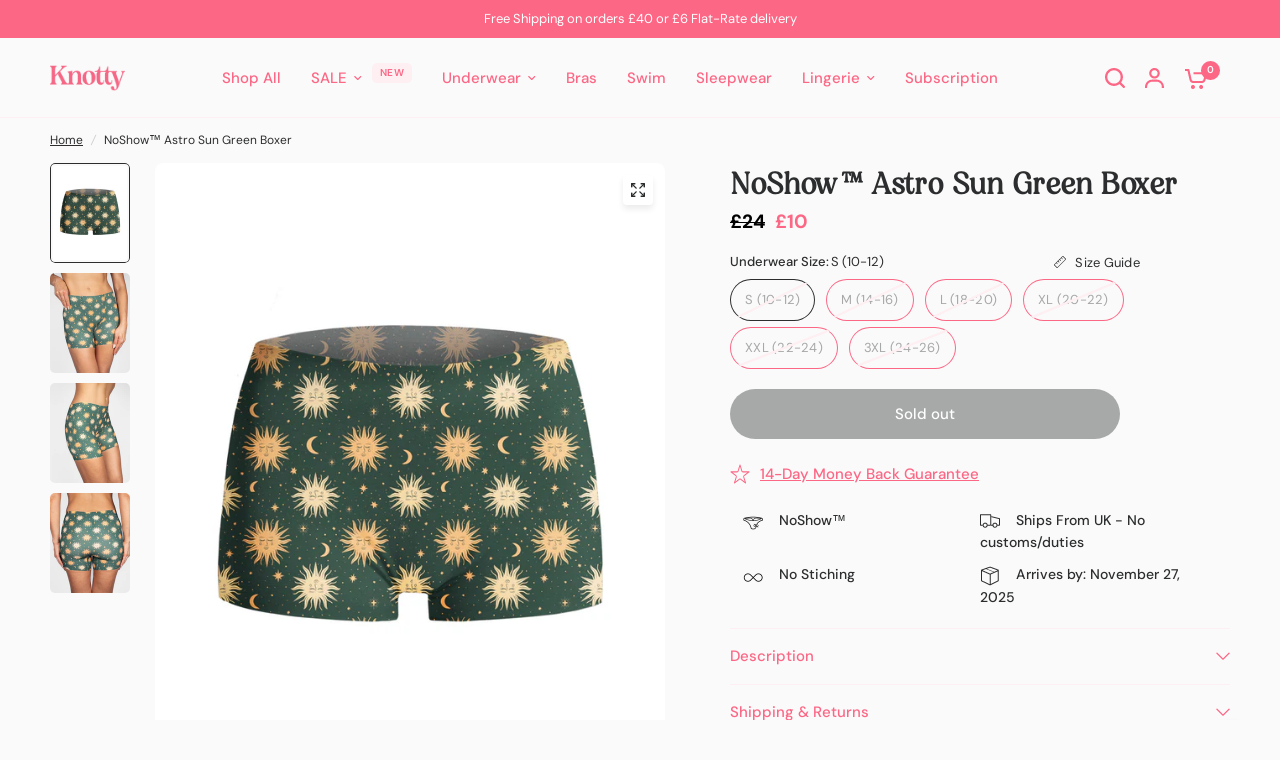

--- FILE ---
content_type: text/html; charset=utf-8
request_url: https://www.shopknotty.co.uk/products/noshow-astro-sun-green-boxer
body_size: 45865
content:
<!doctype html><html class="no-js" lang="en" dir="ltr">
<head>
    <script src="https://cdnjs.cloudflare.com/ajax/libs/jquery/3.6.0/jquery.min.js" integrity="sha512-894YE6QWD5I59HgZOGReFYm4dnWc1Qt5NtvYSaNcOP+u1T9qYdvdihz0PPSiiqn/+/3e7Jo4EaG7TubfWGUrMQ==" crossorigin="anonymous" referrerpolicy="no-referrer"></script>
	<meta charset="utf-8">
	<meta http-equiv="X-UA-Compatible" content="IE=edge,chrome=1">
	<meta name="viewport" content="width=device-width, initial-scale=1, maximum-scale=5, viewport-fit=cover">
	<meta name="theme-color" content="#fafafa">
	<link rel="canonical" href="https://www.shopknotty.co.uk/products/noshow-astro-sun-green-boxer">
	<link rel="preconnect" href="https://cdn.shopify.com" crossorigin>
	<link rel="preload" as="style" href="//www.shopknotty.co.uk/cdn/shop/t/43/assets/app.css?v=44350668948651995641730230754">
<link rel="preload" as="style" href="//www.shopknotty.co.uk/cdn/shop/t/43/assets/product-grid.css?v=162916492583842589161730230754">
<link rel="preload" as="style" href="//www.shopknotty.co.uk/cdn/shop/t/43/assets/product.css?v=90140561169351967061730230754">



<link rel="preload" as="script" href="//www.shopknotty.co.uk/cdn/shop/t/43/assets/header.js?v=6094887744313169711730230754">
<link rel="preload" as="script" href="//www.shopknotty.co.uk/cdn/shop/t/43/assets/vendor.min.js?v=13569931493010679481730230754">
<link rel="preload" as="script" href="//www.shopknotty.co.uk/cdn/shop/t/43/assets/app.js?v=114553641340798265401730230754">

<script>
window.lazySizesConfig = window.lazySizesConfig || {};
window.lazySizesConfig.expand = 250;
window.lazySizesConfig.loadMode = 1;
window.lazySizesConfig.loadHidden = false;
</script>


	<link rel="icon" type="image/png" href="//www.shopknotty.co.uk/cdn/shop/files/knotty-icons_430x_59f24173-1cd7-48c2-81bd-878ad97ba183.webp?crop=center&height=32&v=1714673477&width=32">

	<title>
	NoShow™ Astro Sun Green Boxer &ndash; Knotty UK
	</title>

	
	<meta name="description" content="The Boyfriend inspired Knotty Boxers were created to give the ladies what they were missing but cooler. From the Signature logo detailed elastic waistband to the 5”in length that helps with the “thigh rub”. Made with the softest and stretchiest modal has to offer will soon to be under every dress, shorts and jeans for this up coming season.">
	
<link rel="preconnect" href="https://fonts.shopifycdn.com" crossorigin>

<meta property="og:site_name" content="Knotty UK">
<meta property="og:url" content="https://www.shopknotty.co.uk/products/noshow-astro-sun-green-boxer">
<meta property="og:title" content="NoShow™ Astro Sun Green Boxer">
<meta property="og:type" content="product">
<meta property="og:description" content="The Boyfriend inspired Knotty Boxers were created to give the ladies what they were missing but cooler. From the Signature logo detailed elastic waistband to the 5”in length that helps with the “thigh rub”. Made with the softest and stretchiest modal has to offer will soon to be under every dress, shorts and jeans for this up coming season."><meta property="og:image" content="http://www.shopknotty.co.uk/cdn/shop/files/NoShow_AstroSunGreenBoxer_686ea2cc-d1be-424f-8b51-8ef385524746.jpg?v=1713279125">
  <meta property="og:image:secure_url" content="https://www.shopknotty.co.uk/cdn/shop/files/NoShow_AstroSunGreenBoxer_686ea2cc-d1be-424f-8b51-8ef385524746.jpg?v=1713279125">
  <meta property="og:image:width" content="1200">
  <meta property="og:image:height" content="1583"><meta property="og:price:amount" content="10.00">
  <meta property="og:price:currency" content="GBP"><meta name="twitter:site" content="@knotty_knickers"><meta name="twitter:card" content="summary_large_image">
<meta name="twitter:title" content="NoShow™ Astro Sun Green Boxer">
<meta name="twitter:description" content="The Boyfriend inspired Knotty Boxers were created to give the ladies what they were missing but cooler. From the Signature logo detailed elastic waistband to the 5”in length that helps with the “thigh rub”. Made with the softest and stretchiest modal has to offer will soon to be under every dress, shorts and jeans for this up coming season.">


    <link href="//www.shopknotty.co.uk/cdn/shop/t/43/assets/fonts.css?v=42552875066653108241730230754" rel="stylesheet" type="text/css" media="all" />
	<link href="//www.shopknotty.co.uk/cdn/shop/t/43/assets/app.css?v=44350668948651995641730230754" rel="stylesheet" type="text/css" media="all" />
	<link href="//www.shopknotty.co.uk/cdn/shop/t/43/assets/product-grid.css?v=162916492583842589161730230754" rel="stylesheet" type="text/css" media="all" />

	<style data-shopify>
	@font-face {
  font-family: "DM Sans";
  font-weight: 400;
  font-style: normal;
  font-display: swap;
  src: url("//www.shopknotty.co.uk/cdn/fonts/dm_sans/dmsans_n4.ec80bd4dd7e1a334c969c265873491ae56018d72.woff2") format("woff2"),
       url("//www.shopknotty.co.uk/cdn/fonts/dm_sans/dmsans_n4.87bdd914d8a61247b911147ae68e754d695c58a6.woff") format("woff");
}

@font-face {
  font-family: "DM Sans";
  font-weight: 500;
  font-style: normal;
  font-display: swap;
  src: url("//www.shopknotty.co.uk/cdn/fonts/dm_sans/dmsans_n5.8a0f1984c77eb7186ceb87c4da2173ff65eb012e.woff2") format("woff2"),
       url("//www.shopknotty.co.uk/cdn/fonts/dm_sans/dmsans_n5.9ad2e755a89e15b3d6c53259daad5fc9609888e6.woff") format("woff");
}

@font-face {
  font-family: "DM Sans";
  font-weight: 600;
  font-style: normal;
  font-display: swap;
  src: url("//www.shopknotty.co.uk/cdn/fonts/dm_sans/dmsans_n6.70a2453ea926d613c6a2f89af05180d14b3a7c96.woff2") format("woff2"),
       url("//www.shopknotty.co.uk/cdn/fonts/dm_sans/dmsans_n6.355605667bef215872257574b57fc097044f7e20.woff") format("woff");
}

@font-face {
  font-family: "DM Sans";
  font-weight: 400;
  font-style: italic;
  font-display: swap;
  src: url("//www.shopknotty.co.uk/cdn/fonts/dm_sans/dmsans_i4.b8fe05e69ee95d5a53155c346957d8cbf5081c1a.woff2") format("woff2"),
       url("//www.shopknotty.co.uk/cdn/fonts/dm_sans/dmsans_i4.403fe28ee2ea63e142575c0aa47684d65f8c23a0.woff") format("woff");
}

@font-face {
  font-family: "DM Sans";
  font-weight: 600;
  font-style: italic;
  font-display: swap;
  src: url("//www.shopknotty.co.uk/cdn/fonts/dm_sans/dmsans_i6.b7d5b35c5f29523529e1bf4a3d0de71a44a277b6.woff2") format("woff2"),
       url("//www.shopknotty.co.uk/cdn/fonts/dm_sans/dmsans_i6.9b760cc5bdd17b4de2c70249ba49bd707f27a31b.woff") format("woff");
}


		@font-face {
  font-family: "DM Sans";
  font-weight: 700;
  font-style: normal;
  font-display: swap;
  src: url("//www.shopknotty.co.uk/cdn/fonts/dm_sans/dmsans_n7.97e21d81502002291ea1de8aefb79170c6946ce5.woff2") format("woff2"),
       url("//www.shopknotty.co.uk/cdn/fonts/dm_sans/dmsans_n7.af5c214f5116410ca1d53a2090665620e78e2e1b.woff") format("woff");
}

@font-face {
  font-family: "DM Sans";
  font-weight: 400;
  font-style: normal;
  font-display: swap;
  src: url("//www.shopknotty.co.uk/cdn/fonts/dm_sans/dmsans_n4.ec80bd4dd7e1a334c969c265873491ae56018d72.woff2") format("woff2"),
       url("//www.shopknotty.co.uk/cdn/fonts/dm_sans/dmsans_n4.87bdd914d8a61247b911147ae68e754d695c58a6.woff") format("woff");
}

h1,h2,h3,h4,h5,h6,
	.h1,.h2,.h3,.h4,.h5,.h6,
	.logolink.text-logo,
	.heading-font,
	.h1-xlarge,
	.h1-large,
	blockquote p,
	blockquote span,
	.customer-addresses .my-address .address-index {
		font-style: normal;
		font-weight: 700;
		font-family: "DM Sans", sans-serif;
	}
	body,
	.body-font,
	.thb-product-detail .product-title {
		font-style: normal;
		font-weight: 400;
		font-family: "DM Sans", sans-serif;
	}
	:root {

		--font-body-scale: 1.0;
		--font-body-line-height-scale: 0.8;
		--font-body-letter-spacing: 0.0em;
		--font-announcement-scale: 1.0;
		--font-heading-scale: 1.15;
		--font-heading-line-height-scale: 0.9;
		--font-heading-letter-spacing: 0.0em;
		--font-navigation-scale: 1.0;
		--font-product-price-scale: 1.0;
		--font-product-title-scale: 1.0;
		--font-product-title-line-height-scale: 1.0;
		--button-letter-spacing: 0.0em;

		--block-border-radius: 8px;
		--button-border-radius: 33px;
		--input-border-radius: 31px;--bg-body: #fafafa;
			--bg-body-rgb: 250,250,250;
			--bg-body-darken: #f2f2f2;
			--payment-terms-background-color: #fafafa;--color-body: #2c2d2e;
		  --color-body-rgb: 44,45,46;--color-heading: #fc6785;
		  --color-heading-rgb: 252,103,133;--color-accent: #fc6785;
			--color-accent-hover: #fb4469;
			--color-accent-rgb: 252,103,133;--color-border: #feeff2;--color-form-border: #fc6785;--color-overlay-rgb: 159,163,167;--color-drawer-bg: #ffffff;
			--color-drawer-bg-rgb: 255,255,255;--color-announcement-bar-text: #ffffff;--color-announcement-bar-bg: #fc6785;--color-secondary-menu-text: #2c2d2e;--color-secondary-menu-bg: #fc6785;--color-header-bg: #fafafa;
			--color-header-bg-rgb: 250,250,250;--color-header-text: #fc6785;
			--color-header-text-rgb: 252,103,133;--color-header-links: #fc6785;--color-header-links-hover: #000000;--color-header-icons: #fc6785;--color-header-border: #fc6785;--solid-button-background: #fc6785;
			--solid-button-background-hover: #fb4469;--solid-button-label: #ffffff;--white-button-label: #fc6785;--color-price: #000000;
			--color-price-rgb: 0,0,0;--color-price-discounted: #fc6785;--color-star: #fc6785;--color-inventory-instock: #279A4B;--color-inventory-lowstock: #e97f32;--section-spacing-mobile: 50px;--section-spacing-desktop: 70px;--color-product-card-bg: rgba(0,0,0,0);--color-article-card-bg: #fcf9f6;--color-badge-text: #ffffff;--color-badge-sold-out: #fc6785;--color-badge-sale: #ea7086;--color-badge-preorder: #fc6785;--badge-corner-radius: 14px;--color-footer-heading: #fc6785;
			--color-footer-heading-rgb: 252,103,133;--color-footer-text: #000000;
			--color-footer-text-rgb: 0,0,0;--color-footer-link: #fc6785;--color-footer-link-hover: #000000;--color-footer-border: #fc6785;
			--color-footer-border-rgb: 252,103,133;--color-footer-bg: #feeff2;}
</style>

    <script>
        // function getRedirect(windowLocation, new_origin) {
        //         return `${new_origin}${windowLocation.pathname}${windowLocation.hash}`
        // }
          
        // $.get("https://ipinfo.io?token=fd4a6aaad18cc6", function(response) {
        //     const path = window.location.pathname;
        //     switch (response.country) {
        //         case 'CA':
        //             window.location.href = getRedirect(window.location, `https://knottyknickers.co`);
        //             break;
        //         case 'GB':
        //             window.location.href = getRedirect(window.location, `https://knottyknickers.co.uk`);
        //             break;
        //     }
        // }, "jsonp");
    </script>

	<script>
		window.theme = window.theme || {};
		theme = {
			settings: {
				money_with_currency_format:"£{{amount}}",
				cart_drawer:true},
			routes: {
				root_url: '/',
				cart_url: '/cart',
				cart_add_url: '/cart/add',
				search_url: '/search',
				cart_change_url: '/cart/change',
				cart_update_url: '/cart/update',
				predictive_search_url: '/search/suggest',
			},
			variantStrings: {
        addToCart: `Add to cart`,
        soldOut: `Sold out`,
        unavailable: `Unavailable`,
        preOrder: `Pre-order`,
      },
			strings: {
				requiresTerms: `You must agree with the terms and conditions of sales to check out`,
			}
		};
	</script>
	<script>window.performance && window.performance.mark && window.performance.mark('shopify.content_for_header.start');</script><meta id="shopify-digital-wallet" name="shopify-digital-wallet" content="/2637529155/digital_wallets/dialog">
<meta name="shopify-checkout-api-token" content="61018c5bad25d18a9de6f9407f853193">
<meta id="in-context-paypal-metadata" data-shop-id="2637529155" data-venmo-supported="false" data-environment="production" data-locale="en_US" data-paypal-v4="true" data-currency="GBP">
<link rel="alternate" type="application/json+oembed" href="https://www.shopknotty.co.uk/products/noshow-astro-sun-green-boxer.oembed">
<script async="async" src="/checkouts/internal/preloads.js?locale=en-GB"></script>
<link rel="preconnect" href="https://shop.app" crossorigin="anonymous">
<script async="async" src="https://shop.app/checkouts/internal/preloads.js?locale=en-GB&shop_id=2637529155" crossorigin="anonymous"></script>
<script id="apple-pay-shop-capabilities" type="application/json">{"shopId":2637529155,"countryCode":"CA","currencyCode":"GBP","merchantCapabilities":["supports3DS"],"merchantId":"gid:\/\/shopify\/Shop\/2637529155","merchantName":"Knotty UK","requiredBillingContactFields":["postalAddress","email"],"requiredShippingContactFields":["postalAddress","email"],"shippingType":"shipping","supportedNetworks":["visa","masterCard","amex","discover","jcb"],"total":{"type":"pending","label":"Knotty UK","amount":"1.00"},"shopifyPaymentsEnabled":true,"supportsSubscriptions":true}</script>
<script id="shopify-features" type="application/json">{"accessToken":"61018c5bad25d18a9de6f9407f853193","betas":["rich-media-storefront-analytics"],"domain":"www.shopknotty.co.uk","predictiveSearch":true,"shopId":2637529155,"locale":"en"}</script>
<script>var Shopify = Shopify || {};
Shopify.shop = "knotty-knickers-uk.myshopify.com";
Shopify.locale = "en";
Shopify.currency = {"active":"GBP","rate":"1.0"};
Shopify.country = "GB";
Shopify.theme = {"name":"New homepage + Video","id":173550240032,"schema_name":"Vision","schema_version":"2.3.0","theme_store_id":null,"role":"main"};
Shopify.theme.handle = "null";
Shopify.theme.style = {"id":null,"handle":null};
Shopify.cdnHost = "www.shopknotty.co.uk/cdn";
Shopify.routes = Shopify.routes || {};
Shopify.routes.root = "/";</script>
<script type="module">!function(o){(o.Shopify=o.Shopify||{}).modules=!0}(window);</script>
<script>!function(o){function n(){var o=[];function n(){o.push(Array.prototype.slice.apply(arguments))}return n.q=o,n}var t=o.Shopify=o.Shopify||{};t.loadFeatures=n(),t.autoloadFeatures=n()}(window);</script>
<script>
  window.ShopifyPay = window.ShopifyPay || {};
  window.ShopifyPay.apiHost = "shop.app\/pay";
  window.ShopifyPay.redirectState = null;
</script>
<script id="shop-js-analytics" type="application/json">{"pageType":"product"}</script>
<script defer="defer" async type="module" src="//www.shopknotty.co.uk/cdn/shopifycloud/shop-js/modules/v2/client.init-shop-cart-sync_D0dqhulL.en.esm.js"></script>
<script defer="defer" async type="module" src="//www.shopknotty.co.uk/cdn/shopifycloud/shop-js/modules/v2/chunk.common_CpVO7qML.esm.js"></script>
<script type="module">
  await import("//www.shopknotty.co.uk/cdn/shopifycloud/shop-js/modules/v2/client.init-shop-cart-sync_D0dqhulL.en.esm.js");
await import("//www.shopknotty.co.uk/cdn/shopifycloud/shop-js/modules/v2/chunk.common_CpVO7qML.esm.js");

  window.Shopify.SignInWithShop?.initShopCartSync?.({"fedCMEnabled":true,"windoidEnabled":true});

</script>
<script>
  window.Shopify = window.Shopify || {};
  if (!window.Shopify.featureAssets) window.Shopify.featureAssets = {};
  window.Shopify.featureAssets['shop-js'] = {"shop-cart-sync":["modules/v2/client.shop-cart-sync_D9bwt38V.en.esm.js","modules/v2/chunk.common_CpVO7qML.esm.js"],"init-fed-cm":["modules/v2/client.init-fed-cm_BJ8NPuHe.en.esm.js","modules/v2/chunk.common_CpVO7qML.esm.js"],"init-shop-email-lookup-coordinator":["modules/v2/client.init-shop-email-lookup-coordinator_pVrP2-kG.en.esm.js","modules/v2/chunk.common_CpVO7qML.esm.js"],"shop-cash-offers":["modules/v2/client.shop-cash-offers_CNh7FWN-.en.esm.js","modules/v2/chunk.common_CpVO7qML.esm.js","modules/v2/chunk.modal_DKF6x0Jh.esm.js"],"init-shop-cart-sync":["modules/v2/client.init-shop-cart-sync_D0dqhulL.en.esm.js","modules/v2/chunk.common_CpVO7qML.esm.js"],"init-windoid":["modules/v2/client.init-windoid_DaoAelzT.en.esm.js","modules/v2/chunk.common_CpVO7qML.esm.js"],"shop-toast-manager":["modules/v2/client.shop-toast-manager_1DND8Tac.en.esm.js","modules/v2/chunk.common_CpVO7qML.esm.js"],"pay-button":["modules/v2/client.pay-button_CFeQi1r6.en.esm.js","modules/v2/chunk.common_CpVO7qML.esm.js"],"shop-button":["modules/v2/client.shop-button_Ca94MDdQ.en.esm.js","modules/v2/chunk.common_CpVO7qML.esm.js"],"shop-login-button":["modules/v2/client.shop-login-button_DPYNfp1Z.en.esm.js","modules/v2/chunk.common_CpVO7qML.esm.js","modules/v2/chunk.modal_DKF6x0Jh.esm.js"],"avatar":["modules/v2/client.avatar_BTnouDA3.en.esm.js"],"shop-follow-button":["modules/v2/client.shop-follow-button_BMKh4nJE.en.esm.js","modules/v2/chunk.common_CpVO7qML.esm.js","modules/v2/chunk.modal_DKF6x0Jh.esm.js"],"init-customer-accounts-sign-up":["modules/v2/client.init-customer-accounts-sign-up_CJXi5kRN.en.esm.js","modules/v2/client.shop-login-button_DPYNfp1Z.en.esm.js","modules/v2/chunk.common_CpVO7qML.esm.js","modules/v2/chunk.modal_DKF6x0Jh.esm.js"],"init-shop-for-new-customer-accounts":["modules/v2/client.init-shop-for-new-customer-accounts_BoBxkgWu.en.esm.js","modules/v2/client.shop-login-button_DPYNfp1Z.en.esm.js","modules/v2/chunk.common_CpVO7qML.esm.js","modules/v2/chunk.modal_DKF6x0Jh.esm.js"],"init-customer-accounts":["modules/v2/client.init-customer-accounts_DCuDTzpR.en.esm.js","modules/v2/client.shop-login-button_DPYNfp1Z.en.esm.js","modules/v2/chunk.common_CpVO7qML.esm.js","modules/v2/chunk.modal_DKF6x0Jh.esm.js"],"checkout-modal":["modules/v2/client.checkout-modal_U_3e4VxF.en.esm.js","modules/v2/chunk.common_CpVO7qML.esm.js","modules/v2/chunk.modal_DKF6x0Jh.esm.js"],"lead-capture":["modules/v2/client.lead-capture_DEgn0Z8u.en.esm.js","modules/v2/chunk.common_CpVO7qML.esm.js","modules/v2/chunk.modal_DKF6x0Jh.esm.js"],"shop-login":["modules/v2/client.shop-login_CoM5QKZ_.en.esm.js","modules/v2/chunk.common_CpVO7qML.esm.js","modules/v2/chunk.modal_DKF6x0Jh.esm.js"],"payment-terms":["modules/v2/client.payment-terms_BmrqWn8r.en.esm.js","modules/v2/chunk.common_CpVO7qML.esm.js","modules/v2/chunk.modal_DKF6x0Jh.esm.js"]};
</script>
<script>(function() {
  var isLoaded = false;
  function asyncLoad() {
    if (isLoaded) return;
    isLoaded = true;
    var urls = ["https:\/\/cdn.tabarn.app\/cdn\/ultimate-upsells\/selectorTool.min.js?shop=knotty-knickers-uk.myshopify.com","https:\/\/static.rechargecdn.com\/assets\/js\/widget.min.js?shop=knotty-knickers-uk.myshopify.com","https:\/\/cdn.richpanel.com\/js\/richpanel_shopify_script.js?appClientId=getknotty4153\u0026tenantId=getknotty415\u0026shop=knotty-knickers-uk.myshopify.com\u0026shop=knotty-knickers-uk.myshopify.com","https:\/\/cdn.rebuyengine.com\/onsite\/js\/rebuy.js?shop=knotty-knickers-uk.myshopify.com"];
    for (var i = 0; i < urls.length; i++) {
      var s = document.createElement('script');
      s.type = 'text/javascript';
      s.async = true;
      s.src = urls[i];
      var x = document.getElementsByTagName('script')[0];
      x.parentNode.insertBefore(s, x);
    }
  };
  if(window.attachEvent) {
    window.attachEvent('onload', asyncLoad);
  } else {
    window.addEventListener('load', asyncLoad, false);
  }
})();</script>
<script id="__st">var __st={"a":2637529155,"offset":-28800,"reqid":"1380049c-d3b6-4f47-a67c-e04a675dbd14-1763842930","pageurl":"www.shopknotty.co.uk\/products\/noshow-astro-sun-green-boxer","u":"83e639b2651a","p":"product","rtyp":"product","rid":9233070522656};</script>
<script>window.ShopifyPaypalV4VisibilityTracking = true;</script>
<script id="captcha-bootstrap">!function(){'use strict';const t='contact',e='account',n='new_comment',o=[[t,t],['blogs',n],['comments',n],[t,'customer']],c=[[e,'customer_login'],[e,'guest_login'],[e,'recover_customer_password'],[e,'create_customer']],r=t=>t.map((([t,e])=>`form[action*='/${t}']:not([data-nocaptcha='true']) input[name='form_type'][value='${e}']`)).join(','),a=t=>()=>t?[...document.querySelectorAll(t)].map((t=>t.form)):[];function s(){const t=[...o],e=r(t);return a(e)}const i='password',u='form_key',d=['recaptcha-v3-token','g-recaptcha-response','h-captcha-response',i],f=()=>{try{return window.sessionStorage}catch{return}},m='__shopify_v',_=t=>t.elements[u];function p(t,e,n=!1){try{const o=window.sessionStorage,c=JSON.parse(o.getItem(e)),{data:r}=function(t){const{data:e,action:n}=t;return t[m]||n?{data:e,action:n}:{data:t,action:n}}(c);for(const[e,n]of Object.entries(r))t.elements[e]&&(t.elements[e].value=n);n&&o.removeItem(e)}catch(o){console.error('form repopulation failed',{error:o})}}const l='form_type',E='cptcha';function T(t){t.dataset[E]=!0}const w=window,h=w.document,L='Shopify',v='ce_forms',y='captcha';let A=!1;((t,e)=>{const n=(g='f06e6c50-85a8-45c8-87d0-21a2b65856fe',I='https://cdn.shopify.com/shopifycloud/storefront-forms-hcaptcha/ce_storefront_forms_captcha_hcaptcha.v1.5.2.iife.js',D={infoText:'Protected by hCaptcha',privacyText:'Privacy',termsText:'Terms'},(t,e,n)=>{const o=w[L][v],c=o.bindForm;if(c)return c(t,g,e,D).then(n);var r;o.q.push([[t,g,e,D],n]),r=I,A||(h.body.append(Object.assign(h.createElement('script'),{id:'captcha-provider',async:!0,src:r})),A=!0)});var g,I,D;w[L]=w[L]||{},w[L][v]=w[L][v]||{},w[L][v].q=[],w[L][y]=w[L][y]||{},w[L][y].protect=function(t,e){n(t,void 0,e),T(t)},Object.freeze(w[L][y]),function(t,e,n,w,h,L){const[v,y,A,g]=function(t,e,n){const i=e?o:[],u=t?c:[],d=[...i,...u],f=r(d),m=r(i),_=r(d.filter((([t,e])=>n.includes(e))));return[a(f),a(m),a(_),s()]}(w,h,L),I=t=>{const e=t.target;return e instanceof HTMLFormElement?e:e&&e.form},D=t=>v().includes(t);t.addEventListener('submit',(t=>{const e=I(t);if(!e)return;const n=D(e)&&!e.dataset.hcaptchaBound&&!e.dataset.recaptchaBound,o=_(e),c=g().includes(e)&&(!o||!o.value);(n||c)&&t.preventDefault(),c&&!n&&(function(t){try{if(!f())return;!function(t){const e=f();if(!e)return;const n=_(t);if(!n)return;const o=n.value;o&&e.removeItem(o)}(t);const e=Array.from(Array(32),(()=>Math.random().toString(36)[2])).join('');!function(t,e){_(t)||t.append(Object.assign(document.createElement('input'),{type:'hidden',name:u})),t.elements[u].value=e}(t,e),function(t,e){const n=f();if(!n)return;const o=[...t.querySelectorAll(`input[type='${i}']`)].map((({name:t})=>t)),c=[...d,...o],r={};for(const[a,s]of new FormData(t).entries())c.includes(a)||(r[a]=s);n.setItem(e,JSON.stringify({[m]:1,action:t.action,data:r}))}(t,e)}catch(e){console.error('failed to persist form',e)}}(e),e.submit())}));const S=(t,e)=>{t&&!t.dataset[E]&&(n(t,e.some((e=>e===t))),T(t))};for(const o of['focusin','change'])t.addEventListener(o,(t=>{const e=I(t);D(e)&&S(e,y())}));const B=e.get('form_key'),M=e.get(l),P=B&&M;t.addEventListener('DOMContentLoaded',(()=>{const t=y();if(P)for(const e of t)e.elements[l].value===M&&p(e,B);[...new Set([...A(),...v().filter((t=>'true'===t.dataset.shopifyCaptcha))])].forEach((e=>S(e,t)))}))}(h,new URLSearchParams(w.location.search),n,t,e,['guest_login'])})(!0,!0)}();</script>
<script integrity="sha256-52AcMU7V7pcBOXWImdc/TAGTFKeNjmkeM1Pvks/DTgc=" data-source-attribution="shopify.loadfeatures" defer="defer" src="//www.shopknotty.co.uk/cdn/shopifycloud/storefront/assets/storefront/load_feature-81c60534.js" crossorigin="anonymous"></script>
<script crossorigin="anonymous" defer="defer" src="//www.shopknotty.co.uk/cdn/shopifycloud/storefront/assets/shopify_pay/storefront-65b4c6d7.js?v=20250812"></script>
<script data-source-attribution="shopify.dynamic_checkout.dynamic.init">var Shopify=Shopify||{};Shopify.PaymentButton=Shopify.PaymentButton||{isStorefrontPortableWallets:!0,init:function(){window.Shopify.PaymentButton.init=function(){};var t=document.createElement("script");t.src="https://www.shopknotty.co.uk/cdn/shopifycloud/portable-wallets/latest/portable-wallets.en.js",t.type="module",document.head.appendChild(t)}};
</script>
<script data-source-attribution="shopify.dynamic_checkout.buyer_consent">
  function portableWalletsHideBuyerConsent(e){var t=document.getElementById("shopify-buyer-consent"),n=document.getElementById("shopify-subscription-policy-button");t&&n&&(t.classList.add("hidden"),t.setAttribute("aria-hidden","true"),n.removeEventListener("click",e))}function portableWalletsShowBuyerConsent(e){var t=document.getElementById("shopify-buyer-consent"),n=document.getElementById("shopify-subscription-policy-button");t&&n&&(t.classList.remove("hidden"),t.removeAttribute("aria-hidden"),n.addEventListener("click",e))}window.Shopify?.PaymentButton&&(window.Shopify.PaymentButton.hideBuyerConsent=portableWalletsHideBuyerConsent,window.Shopify.PaymentButton.showBuyerConsent=portableWalletsShowBuyerConsent);
</script>
<script data-source-attribution="shopify.dynamic_checkout.cart.bootstrap">document.addEventListener("DOMContentLoaded",(function(){function t(){return document.querySelector("shopify-accelerated-checkout-cart, shopify-accelerated-checkout")}if(t())Shopify.PaymentButton.init();else{new MutationObserver((function(e,n){t()&&(Shopify.PaymentButton.init(),n.disconnect())})).observe(document.body,{childList:!0,subtree:!0})}}));
</script>
<link id="shopify-accelerated-checkout-styles" rel="stylesheet" media="screen" href="https://www.shopknotty.co.uk/cdn/shopifycloud/portable-wallets/latest/accelerated-checkout-backwards-compat.css" crossorigin="anonymous">
<style id="shopify-accelerated-checkout-cart">
        #shopify-buyer-consent {
  margin-top: 1em;
  display: inline-block;
  width: 100%;
}

#shopify-buyer-consent.hidden {
  display: none;
}

#shopify-subscription-policy-button {
  background: none;
  border: none;
  padding: 0;
  text-decoration: underline;
  font-size: inherit;
  cursor: pointer;
}

#shopify-subscription-policy-button::before {
  box-shadow: none;
}

      </style>

<script>window.performance && window.performance.mark && window.performance.mark('shopify.content_for_header.end');</script> <!-- Header hook for plugins -->

	<script>document.documentElement.className = document.documentElement.className.replace('no-js', 'js');</script>
<!-- BEGIN app block: shopify://apps/geo-pro-geolocation/blocks/geopro/16fc5313-7aee-4e90-ac95-f50fc7c8b657 --><!-- This snippet is used to load Geo:Pro data on the storefront -->
<meta class='geo-ip' content='[base64]'>
<!-- This snippet initializes the plugin -->
<script async>
  try {
    const loadGeoPro=()=>{let e=e=>{if(!e||e.isCrawler||"success"!==e.message){window.geopro_cancel="1";return}let o=e.isAdmin?"el-geoip-location-admin":"el-geoip-location",s=Date.now()+864e5;localStorage.setItem(o,JSON.stringify({value:e.data,expires:s})),e.isAdmin&&localStorage.setItem("el-geoip-admin",JSON.stringify({value:"1",expires:s}))},o=new XMLHttpRequest;o.open("GET","https://geo.geoproapp.com?x-api-key=91e359ab7-2b63-539e-1de2-c4bf731367a7",!0),o.responseType="json",o.onload=()=>e(200===o.status?o.response:null),o.send()},load=!["el-geoip-location-admin","el-geoip-location"].some(e=>{try{let o=JSON.parse(localStorage.getItem(e));return o&&o.expires>Date.now()}catch(s){return!1}});load&&loadGeoPro();
  } catch(e) {
    console.warn('Geo:Pro error', e);
    window.geopro_cancel = '1';
  }
</script>
<script src="https://cdn.shopify.com/extensions/019a7d1d-7687-7363-b86b-c0a120ed237c/easylocation-193/assets/easylocation-storefront.min.js" type="text/javascript" async></script>


<!-- END app block --><!-- BEGIN app block: shopify://apps/klaviyo-email-marketing-sms/blocks/klaviyo-onsite-embed/2632fe16-c075-4321-a88b-50b567f42507 -->












  <script async src="https://static.klaviyo.com/onsite/js/UHXjPE/klaviyo.js?company_id=UHXjPE"></script>
  <script>!function(){if(!window.klaviyo){window._klOnsite=window._klOnsite||[];try{window.klaviyo=new Proxy({},{get:function(n,i){return"push"===i?function(){var n;(n=window._klOnsite).push.apply(n,arguments)}:function(){for(var n=arguments.length,o=new Array(n),w=0;w<n;w++)o[w]=arguments[w];var t="function"==typeof o[o.length-1]?o.pop():void 0,e=new Promise((function(n){window._klOnsite.push([i].concat(o,[function(i){t&&t(i),n(i)}]))}));return e}}})}catch(n){window.klaviyo=window.klaviyo||[],window.klaviyo.push=function(){var n;(n=window._klOnsite).push.apply(n,arguments)}}}}();</script>

  
    <script id="viewed_product">
      if (item == null) {
        var _learnq = _learnq || [];

        var MetafieldReviews = null
        var MetafieldYotpoRating = null
        var MetafieldYotpoCount = null
        var MetafieldLooxRating = null
        var MetafieldLooxCount = null
        var okendoProduct = null
        var okendoProductReviewCount = null
        var okendoProductReviewAverageValue = null
        try {
          // The following fields are used for Customer Hub recently viewed in order to add reviews.
          // This information is not part of __kla_viewed. Instead, it is part of __kla_viewed_reviewed_items
          MetafieldReviews = {};
          MetafieldYotpoRating = "0"
          MetafieldYotpoCount = "0"
          MetafieldLooxRating = null
          MetafieldLooxCount = null

          okendoProduct = null
          // If the okendo metafield is not legacy, it will error, which then requires the new json formatted data
          if (okendoProduct && 'error' in okendoProduct) {
            okendoProduct = null
          }
          okendoProductReviewCount = okendoProduct ? okendoProduct.reviewCount : null
          okendoProductReviewAverageValue = okendoProduct ? okendoProduct.reviewAverageValue : null
        } catch (error) {
          console.error('Error in Klaviyo onsite reviews tracking:', error);
        }

        var item = {
          Name: "NoShow™ Astro Sun Green Boxer",
          ProductID: 9233070522656,
          Categories: ["Modal Boxers","Seamless Boxer + Boyshort"],
          ImageURL: "https://www.shopknotty.co.uk/cdn/shop/files/NoShow_AstroSunGreenBoxer_686ea2cc-d1be-424f-8b51-8ef385524746_grande.jpg?v=1713279125",
          URL: "https://www.shopknotty.co.uk/products/noshow-astro-sun-green-boxer",
          Brand: "Knotty CA",
          Price: "£10.00",
          Value: "10.00",
          CompareAtPrice: "£24.00"
        };
        _learnq.push(['track', 'Viewed Product', item]);
        _learnq.push(['trackViewedItem', {
          Title: item.Name,
          ItemId: item.ProductID,
          Categories: item.Categories,
          ImageUrl: item.ImageURL,
          Url: item.URL,
          Metadata: {
            Brand: item.Brand,
            Price: item.Price,
            Value: item.Value,
            CompareAtPrice: item.CompareAtPrice
          },
          metafields:{
            reviews: MetafieldReviews,
            yotpo:{
              rating: MetafieldYotpoRating,
              count: MetafieldYotpoCount,
            },
            loox:{
              rating: MetafieldLooxRating,
              count: MetafieldLooxCount,
            },
            okendo: {
              rating: okendoProductReviewAverageValue,
              count: okendoProductReviewCount,
            }
          }
        }]);
      }
    </script>
  




  <script>
    window.klaviyoReviewsProductDesignMode = false
  </script>







<!-- END app block --><link href="https://monorail-edge.shopifysvc.com" rel="dns-prefetch">
<script>(function(){if ("sendBeacon" in navigator && "performance" in window) {try {var session_token_from_headers = performance.getEntriesByType('navigation')[0].serverTiming.find(x => x.name == '_s').description;} catch {var session_token_from_headers = undefined;}var session_cookie_matches = document.cookie.match(/_shopify_s=([^;]*)/);var session_token_from_cookie = session_cookie_matches && session_cookie_matches.length === 2 ? session_cookie_matches[1] : "";var session_token = session_token_from_headers || session_token_from_cookie || "";function handle_abandonment_event(e) {var entries = performance.getEntries().filter(function(entry) {return /monorail-edge.shopifysvc.com/.test(entry.name);});if (!window.abandonment_tracked && entries.length === 0) {window.abandonment_tracked = true;var currentMs = Date.now();var navigation_start = performance.timing.navigationStart;var payload = {shop_id: 2637529155,url: window.location.href,navigation_start,duration: currentMs - navigation_start,session_token,page_type: "product"};window.navigator.sendBeacon("https://monorail-edge.shopifysvc.com/v1/produce", JSON.stringify({schema_id: "online_store_buyer_site_abandonment/1.1",payload: payload,metadata: {event_created_at_ms: currentMs,event_sent_at_ms: currentMs}}));}}window.addEventListener('pagehide', handle_abandonment_event);}}());</script>
<script id="web-pixels-manager-setup">(function e(e,d,r,n,o){if(void 0===o&&(o={}),!Boolean(null===(a=null===(i=window.Shopify)||void 0===i?void 0:i.analytics)||void 0===a?void 0:a.replayQueue)){var i,a;window.Shopify=window.Shopify||{};var t=window.Shopify;t.analytics=t.analytics||{};var s=t.analytics;s.replayQueue=[],s.publish=function(e,d,r){return s.replayQueue.push([e,d,r]),!0};try{self.performance.mark("wpm:start")}catch(e){}var l=function(){var e={modern:/Edge?\/(1{2}[4-9]|1[2-9]\d|[2-9]\d{2}|\d{4,})\.\d+(\.\d+|)|Firefox\/(1{2}[4-9]|1[2-9]\d|[2-9]\d{2}|\d{4,})\.\d+(\.\d+|)|Chrom(ium|e)\/(9{2}|\d{3,})\.\d+(\.\d+|)|(Maci|X1{2}).+ Version\/(15\.\d+|(1[6-9]|[2-9]\d|\d{3,})\.\d+)([,.]\d+|)( \(\w+\)|)( Mobile\/\w+|) Safari\/|Chrome.+OPR\/(9{2}|\d{3,})\.\d+\.\d+|(CPU[ +]OS|iPhone[ +]OS|CPU[ +]iPhone|CPU IPhone OS|CPU iPad OS)[ +]+(15[._]\d+|(1[6-9]|[2-9]\d|\d{3,})[._]\d+)([._]\d+|)|Android:?[ /-](13[3-9]|1[4-9]\d|[2-9]\d{2}|\d{4,})(\.\d+|)(\.\d+|)|Android.+Firefox\/(13[5-9]|1[4-9]\d|[2-9]\d{2}|\d{4,})\.\d+(\.\d+|)|Android.+Chrom(ium|e)\/(13[3-9]|1[4-9]\d|[2-9]\d{2}|\d{4,})\.\d+(\.\d+|)|SamsungBrowser\/([2-9]\d|\d{3,})\.\d+/,legacy:/Edge?\/(1[6-9]|[2-9]\d|\d{3,})\.\d+(\.\d+|)|Firefox\/(5[4-9]|[6-9]\d|\d{3,})\.\d+(\.\d+|)|Chrom(ium|e)\/(5[1-9]|[6-9]\d|\d{3,})\.\d+(\.\d+|)([\d.]+$|.*Safari\/(?![\d.]+ Edge\/[\d.]+$))|(Maci|X1{2}).+ Version\/(10\.\d+|(1[1-9]|[2-9]\d|\d{3,})\.\d+)([,.]\d+|)( \(\w+\)|)( Mobile\/\w+|) Safari\/|Chrome.+OPR\/(3[89]|[4-9]\d|\d{3,})\.\d+\.\d+|(CPU[ +]OS|iPhone[ +]OS|CPU[ +]iPhone|CPU IPhone OS|CPU iPad OS)[ +]+(10[._]\d+|(1[1-9]|[2-9]\d|\d{3,})[._]\d+)([._]\d+|)|Android:?[ /-](13[3-9]|1[4-9]\d|[2-9]\d{2}|\d{4,})(\.\d+|)(\.\d+|)|Mobile Safari.+OPR\/([89]\d|\d{3,})\.\d+\.\d+|Android.+Firefox\/(13[5-9]|1[4-9]\d|[2-9]\d{2}|\d{4,})\.\d+(\.\d+|)|Android.+Chrom(ium|e)\/(13[3-9]|1[4-9]\d|[2-9]\d{2}|\d{4,})\.\d+(\.\d+|)|Android.+(UC? ?Browser|UCWEB|U3)[ /]?(15\.([5-9]|\d{2,})|(1[6-9]|[2-9]\d|\d{3,})\.\d+)\.\d+|SamsungBrowser\/(5\.\d+|([6-9]|\d{2,})\.\d+)|Android.+MQ{2}Browser\/(14(\.(9|\d{2,})|)|(1[5-9]|[2-9]\d|\d{3,})(\.\d+|))(\.\d+|)|K[Aa][Ii]OS\/(3\.\d+|([4-9]|\d{2,})\.\d+)(\.\d+|)/},d=e.modern,r=e.legacy,n=navigator.userAgent;return n.match(d)?"modern":n.match(r)?"legacy":"unknown"}(),u="modern"===l?"modern":"legacy",c=(null!=n?n:{modern:"",legacy:""})[u],f=function(e){return[e.baseUrl,"/wpm","/b",e.hashVersion,"modern"===e.buildTarget?"m":"l",".js"].join("")}({baseUrl:d,hashVersion:r,buildTarget:u}),m=function(e){var d=e.version,r=e.bundleTarget,n=e.surface,o=e.pageUrl,i=e.monorailEndpoint;return{emit:function(e){var a=e.status,t=e.errorMsg,s=(new Date).getTime(),l=JSON.stringify({metadata:{event_sent_at_ms:s},events:[{schema_id:"web_pixels_manager_load/3.1",payload:{version:d,bundle_target:r,page_url:o,status:a,surface:n,error_msg:t},metadata:{event_created_at_ms:s}}]});if(!i)return console&&console.warn&&console.warn("[Web Pixels Manager] No Monorail endpoint provided, skipping logging."),!1;try{return self.navigator.sendBeacon.bind(self.navigator)(i,l)}catch(e){}var u=new XMLHttpRequest;try{return u.open("POST",i,!0),u.setRequestHeader("Content-Type","text/plain"),u.send(l),!0}catch(e){return console&&console.warn&&console.warn("[Web Pixels Manager] Got an unhandled error while logging to Monorail."),!1}}}}({version:r,bundleTarget:l,surface:e.surface,pageUrl:self.location.href,monorailEndpoint:e.monorailEndpoint});try{o.browserTarget=l,function(e){var d=e.src,r=e.async,n=void 0===r||r,o=e.onload,i=e.onerror,a=e.sri,t=e.scriptDataAttributes,s=void 0===t?{}:t,l=document.createElement("script"),u=document.querySelector("head"),c=document.querySelector("body");if(l.async=n,l.src=d,a&&(l.integrity=a,l.crossOrigin="anonymous"),s)for(var f in s)if(Object.prototype.hasOwnProperty.call(s,f))try{l.dataset[f]=s[f]}catch(e){}if(o&&l.addEventListener("load",o),i&&l.addEventListener("error",i),u)u.appendChild(l);else{if(!c)throw new Error("Did not find a head or body element to append the script");c.appendChild(l)}}({src:f,async:!0,onload:function(){if(!function(){var e,d;return Boolean(null===(d=null===(e=window.Shopify)||void 0===e?void 0:e.analytics)||void 0===d?void 0:d.initialized)}()){var d=window.webPixelsManager.init(e)||void 0;if(d){var r=window.Shopify.analytics;r.replayQueue.forEach((function(e){var r=e[0],n=e[1],o=e[2];d.publishCustomEvent(r,n,o)})),r.replayQueue=[],r.publish=d.publishCustomEvent,r.visitor=d.visitor,r.initialized=!0}}},onerror:function(){return m.emit({status:"failed",errorMsg:"".concat(f," has failed to load")})},sri:function(e){var d=/^sha384-[A-Za-z0-9+/=]+$/;return"string"==typeof e&&d.test(e)}(c)?c:"",scriptDataAttributes:o}),m.emit({status:"loading"})}catch(e){m.emit({status:"failed",errorMsg:(null==e?void 0:e.message)||"Unknown error"})}}})({shopId: 2637529155,storefrontBaseUrl: "https://www.shopknotty.co.uk",extensionsBaseUrl: "https://extensions.shopifycdn.com/cdn/shopifycloud/web-pixels-manager",monorailEndpoint: "https://monorail-edge.shopifysvc.com/unstable/produce_batch",surface: "storefront-renderer",enabledBetaFlags: ["2dca8a86"],webPixelsConfigList: [{"id":"140673312","eventPayloadVersion":"v1","runtimeContext":"LAX","scriptVersion":"1","type":"CUSTOM","privacyPurposes":["MARKETING"],"name":"Meta pixel (migrated)"},{"id":"150798624","eventPayloadVersion":"v1","runtimeContext":"LAX","scriptVersion":"1","type":"CUSTOM","privacyPurposes":["ANALYTICS"],"name":"Google Analytics tag (migrated)"},{"id":"shopify-app-pixel","configuration":"{}","eventPayloadVersion":"v1","runtimeContext":"STRICT","scriptVersion":"0450","apiClientId":"shopify-pixel","type":"APP","privacyPurposes":["ANALYTICS","MARKETING"]},{"id":"shopify-custom-pixel","eventPayloadVersion":"v1","runtimeContext":"LAX","scriptVersion":"0450","apiClientId":"shopify-pixel","type":"CUSTOM","privacyPurposes":["ANALYTICS","MARKETING"]}],isMerchantRequest: false,initData: {"shop":{"name":"Knotty UK","paymentSettings":{"currencyCode":"GBP"},"myshopifyDomain":"knotty-knickers-uk.myshopify.com","countryCode":"CA","storefrontUrl":"https:\/\/www.shopknotty.co.uk"},"customer":null,"cart":null,"checkout":null,"productVariants":[{"price":{"amount":10.0,"currencyCode":"GBP"},"product":{"title":"NoShow™ Astro Sun Green Boxer","vendor":"Knotty CA","id":"9233070522656","untranslatedTitle":"NoShow™ Astro Sun Green Boxer","url":"\/products\/noshow-astro-sun-green-boxer","type":"Boxers"},"id":"48538383614240","image":{"src":"\/\/www.shopknotty.co.uk\/cdn\/shop\/files\/NoShow_AstroSunGreenBoxer_686ea2cc-d1be-424f-8b51-8ef385524746.jpg?v=1713279125"},"sku":"K-NOAS-28804-S","title":"S (10-12)","untranslatedTitle":"S (10-12)"},{"price":{"amount":10.0,"currencyCode":"GBP"},"product":{"title":"NoShow™ Astro Sun Green Boxer","vendor":"Knotty CA","id":"9233070522656","untranslatedTitle":"NoShow™ Astro Sun Green Boxer","url":"\/products\/noshow-astro-sun-green-boxer","type":"Boxers"},"id":"48538383647008","image":{"src":"\/\/www.shopknotty.co.uk\/cdn\/shop\/files\/NoShow_AstroSunGreenBoxer_686ea2cc-d1be-424f-8b51-8ef385524746.jpg?v=1713279125"},"sku":"K-NOAS-28805-S","title":"M (14-16)","untranslatedTitle":"M (14-16)"},{"price":{"amount":10.0,"currencyCode":"GBP"},"product":{"title":"NoShow™ Astro Sun Green Boxer","vendor":"Knotty CA","id":"9233070522656","untranslatedTitle":"NoShow™ Astro Sun Green Boxer","url":"\/products\/noshow-astro-sun-green-boxer","type":"Boxers"},"id":"48538383679776","image":{"src":"\/\/www.shopknotty.co.uk\/cdn\/shop\/files\/NoShow_AstroSunGreenBoxer_686ea2cc-d1be-424f-8b51-8ef385524746.jpg?v=1713279125"},"sku":"K-NOAS-28806-S","title":"L (18-20)","untranslatedTitle":"L (18-20)"},{"price":{"amount":10.0,"currencyCode":"GBP"},"product":{"title":"NoShow™ Astro Sun Green Boxer","vendor":"Knotty CA","id":"9233070522656","untranslatedTitle":"NoShow™ Astro Sun Green Boxer","url":"\/products\/noshow-astro-sun-green-boxer","type":"Boxers"},"id":"48538383712544","image":{"src":"\/\/www.shopknotty.co.uk\/cdn\/shop\/files\/NoShow_AstroSunGreenBoxer_686ea2cc-d1be-424f-8b51-8ef385524746.jpg?v=1713279125"},"sku":"K-NOAS-28807-S","title":"XL (20-22)","untranslatedTitle":"XL (20-22)"},{"price":{"amount":10.0,"currencyCode":"GBP"},"product":{"title":"NoShow™ Astro Sun Green Boxer","vendor":"Knotty CA","id":"9233070522656","untranslatedTitle":"NoShow™ Astro Sun Green Boxer","url":"\/products\/noshow-astro-sun-green-boxer","type":"Boxers"},"id":"48538383745312","image":{"src":"\/\/www.shopknotty.co.uk\/cdn\/shop\/files\/NoShow_AstroSunGreenBoxer_686ea2cc-d1be-424f-8b51-8ef385524746.jpg?v=1713279125"},"sku":"K-NOAS-28808-S","title":"XXL (22-24)","untranslatedTitle":"XXL (22-24)"},{"price":{"amount":10.0,"currencyCode":"GBP"},"product":{"title":"NoShow™ Astro Sun Green Boxer","vendor":"Knotty CA","id":"9233070522656","untranslatedTitle":"NoShow™ Astro Sun Green Boxer","url":"\/products\/noshow-astro-sun-green-boxer","type":"Boxers"},"id":"48538383778080","image":{"src":"\/\/www.shopknotty.co.uk\/cdn\/shop\/files\/NoShow_AstroSunGreenBoxer_686ea2cc-d1be-424f-8b51-8ef385524746.jpg?v=1713279125"},"sku":"K-NOAS-28809-S","title":"3XL (24-26)","untranslatedTitle":"3XL (24-26)"}],"purchasingCompany":null},},"https://www.shopknotty.co.uk/cdn","ae1676cfwd2530674p4253c800m34e853cb",{"modern":"","legacy":""},{"shopId":"2637529155","storefrontBaseUrl":"https:\/\/www.shopknotty.co.uk","extensionBaseUrl":"https:\/\/extensions.shopifycdn.com\/cdn\/shopifycloud\/web-pixels-manager","surface":"storefront-renderer","enabledBetaFlags":"[\"2dca8a86\"]","isMerchantRequest":"false","hashVersion":"ae1676cfwd2530674p4253c800m34e853cb","publish":"custom","events":"[[\"page_viewed\",{}],[\"product_viewed\",{\"productVariant\":{\"price\":{\"amount\":10.0,\"currencyCode\":\"GBP\"},\"product\":{\"title\":\"NoShow™ Astro Sun Green Boxer\",\"vendor\":\"Knotty CA\",\"id\":\"9233070522656\",\"untranslatedTitle\":\"NoShow™ Astro Sun Green Boxer\",\"url\":\"\/products\/noshow-astro-sun-green-boxer\",\"type\":\"Boxers\"},\"id\":\"48538383614240\",\"image\":{\"src\":\"\/\/www.shopknotty.co.uk\/cdn\/shop\/files\/NoShow_AstroSunGreenBoxer_686ea2cc-d1be-424f-8b51-8ef385524746.jpg?v=1713279125\"},\"sku\":\"K-NOAS-28804-S\",\"title\":\"S (10-12)\",\"untranslatedTitle\":\"S (10-12)\"}}]]"});</script><script>
  window.ShopifyAnalytics = window.ShopifyAnalytics || {};
  window.ShopifyAnalytics.meta = window.ShopifyAnalytics.meta || {};
  window.ShopifyAnalytics.meta.currency = 'GBP';
  var meta = {"product":{"id":9233070522656,"gid":"gid:\/\/shopify\/Product\/9233070522656","vendor":"Knotty CA","type":"Boxers","variants":[{"id":48538383614240,"price":1000,"name":"NoShow™ Astro Sun Green Boxer - S (10-12)","public_title":"S (10-12)","sku":"K-NOAS-28804-S"},{"id":48538383647008,"price":1000,"name":"NoShow™ Astro Sun Green Boxer - M (14-16)","public_title":"M (14-16)","sku":"K-NOAS-28805-S"},{"id":48538383679776,"price":1000,"name":"NoShow™ Astro Sun Green Boxer - L (18-20)","public_title":"L (18-20)","sku":"K-NOAS-28806-S"},{"id":48538383712544,"price":1000,"name":"NoShow™ Astro Sun Green Boxer - XL (20-22)","public_title":"XL (20-22)","sku":"K-NOAS-28807-S"},{"id":48538383745312,"price":1000,"name":"NoShow™ Astro Sun Green Boxer - XXL (22-24)","public_title":"XXL (22-24)","sku":"K-NOAS-28808-S"},{"id":48538383778080,"price":1000,"name":"NoShow™ Astro Sun Green Boxer - 3XL (24-26)","public_title":"3XL (24-26)","sku":"K-NOAS-28809-S"}],"remote":false},"page":{"pageType":"product","resourceType":"product","resourceId":9233070522656}};
  for (var attr in meta) {
    window.ShopifyAnalytics.meta[attr] = meta[attr];
  }
</script>
<script class="analytics">
  (function () {
    var customDocumentWrite = function(content) {
      var jquery = null;

      if (window.jQuery) {
        jquery = window.jQuery;
      } else if (window.Checkout && window.Checkout.$) {
        jquery = window.Checkout.$;
      }

      if (jquery) {
        jquery('body').append(content);
      }
    };

    var hasLoggedConversion = function(token) {
      if (token) {
        return document.cookie.indexOf('loggedConversion=' + token) !== -1;
      }
      return false;
    }

    var setCookieIfConversion = function(token) {
      if (token) {
        var twoMonthsFromNow = new Date(Date.now());
        twoMonthsFromNow.setMonth(twoMonthsFromNow.getMonth() + 2);

        document.cookie = 'loggedConversion=' + token + '; expires=' + twoMonthsFromNow;
      }
    }

    var trekkie = window.ShopifyAnalytics.lib = window.trekkie = window.trekkie || [];
    if (trekkie.integrations) {
      return;
    }
    trekkie.methods = [
      'identify',
      'page',
      'ready',
      'track',
      'trackForm',
      'trackLink'
    ];
    trekkie.factory = function(method) {
      return function() {
        var args = Array.prototype.slice.call(arguments);
        args.unshift(method);
        trekkie.push(args);
        return trekkie;
      };
    };
    for (var i = 0; i < trekkie.methods.length; i++) {
      var key = trekkie.methods[i];
      trekkie[key] = trekkie.factory(key);
    }
    trekkie.load = function(config) {
      trekkie.config = config || {};
      trekkie.config.initialDocumentCookie = document.cookie;
      var first = document.getElementsByTagName('script')[0];
      var script = document.createElement('script');
      script.type = 'text/javascript';
      script.onerror = function(e) {
        var scriptFallback = document.createElement('script');
        scriptFallback.type = 'text/javascript';
        scriptFallback.onerror = function(error) {
                var Monorail = {
      produce: function produce(monorailDomain, schemaId, payload) {
        var currentMs = new Date().getTime();
        var event = {
          schema_id: schemaId,
          payload: payload,
          metadata: {
            event_created_at_ms: currentMs,
            event_sent_at_ms: currentMs
          }
        };
        return Monorail.sendRequest("https://" + monorailDomain + "/v1/produce", JSON.stringify(event));
      },
      sendRequest: function sendRequest(endpointUrl, payload) {
        // Try the sendBeacon API
        if (window && window.navigator && typeof window.navigator.sendBeacon === 'function' && typeof window.Blob === 'function' && !Monorail.isIos12()) {
          var blobData = new window.Blob([payload], {
            type: 'text/plain'
          });

          if (window.navigator.sendBeacon(endpointUrl, blobData)) {
            return true;
          } // sendBeacon was not successful

        } // XHR beacon

        var xhr = new XMLHttpRequest();

        try {
          xhr.open('POST', endpointUrl);
          xhr.setRequestHeader('Content-Type', 'text/plain');
          xhr.send(payload);
        } catch (e) {
          console.log(e);
        }

        return false;
      },
      isIos12: function isIos12() {
        return window.navigator.userAgent.lastIndexOf('iPhone; CPU iPhone OS 12_') !== -1 || window.navigator.userAgent.lastIndexOf('iPad; CPU OS 12_') !== -1;
      }
    };
    Monorail.produce('monorail-edge.shopifysvc.com',
      'trekkie_storefront_load_errors/1.1',
      {shop_id: 2637529155,
      theme_id: 173550240032,
      app_name: "storefront",
      context_url: window.location.href,
      source_url: "//www.shopknotty.co.uk/cdn/s/trekkie.storefront.3c703df509f0f96f3237c9daa54e2777acf1a1dd.min.js"});

        };
        scriptFallback.async = true;
        scriptFallback.src = '//www.shopknotty.co.uk/cdn/s/trekkie.storefront.3c703df509f0f96f3237c9daa54e2777acf1a1dd.min.js';
        first.parentNode.insertBefore(scriptFallback, first);
      };
      script.async = true;
      script.src = '//www.shopknotty.co.uk/cdn/s/trekkie.storefront.3c703df509f0f96f3237c9daa54e2777acf1a1dd.min.js';
      first.parentNode.insertBefore(script, first);
    };
    trekkie.load(
      {"Trekkie":{"appName":"storefront","development":false,"defaultAttributes":{"shopId":2637529155,"isMerchantRequest":null,"themeId":173550240032,"themeCityHash":"1153072204574714417","contentLanguage":"en","currency":"GBP"},"isServerSideCookieWritingEnabled":true,"monorailRegion":"shop_domain","enabledBetaFlags":["f0df213a"]},"Session Attribution":{},"S2S":{"facebookCapiEnabled":false,"source":"trekkie-storefront-renderer","apiClientId":580111}}
    );

    var loaded = false;
    trekkie.ready(function() {
      if (loaded) return;
      loaded = true;

      window.ShopifyAnalytics.lib = window.trekkie;

      var originalDocumentWrite = document.write;
      document.write = customDocumentWrite;
      try { window.ShopifyAnalytics.merchantGoogleAnalytics.call(this); } catch(error) {};
      document.write = originalDocumentWrite;

      window.ShopifyAnalytics.lib.page(null,{"pageType":"product","resourceType":"product","resourceId":9233070522656,"shopifyEmitted":true});

      var match = window.location.pathname.match(/checkouts\/(.+)\/(thank_you|post_purchase)/)
      var token = match? match[1]: undefined;
      if (!hasLoggedConversion(token)) {
        setCookieIfConversion(token);
        window.ShopifyAnalytics.lib.track("Viewed Product",{"currency":"GBP","variantId":48538383614240,"productId":9233070522656,"productGid":"gid:\/\/shopify\/Product\/9233070522656","name":"NoShow™ Astro Sun Green Boxer - S (10-12)","price":"10.00","sku":"K-NOAS-28804-S","brand":"Knotty CA","variant":"S (10-12)","category":"Boxers","nonInteraction":true,"remote":false},undefined,undefined,{"shopifyEmitted":true});
      window.ShopifyAnalytics.lib.track("monorail:\/\/trekkie_storefront_viewed_product\/1.1",{"currency":"GBP","variantId":48538383614240,"productId":9233070522656,"productGid":"gid:\/\/shopify\/Product\/9233070522656","name":"NoShow™ Astro Sun Green Boxer - S (10-12)","price":"10.00","sku":"K-NOAS-28804-S","brand":"Knotty CA","variant":"S (10-12)","category":"Boxers","nonInteraction":true,"remote":false,"referer":"https:\/\/www.shopknotty.co.uk\/products\/noshow-astro-sun-green-boxer"});
      }
    });


        var eventsListenerScript = document.createElement('script');
        eventsListenerScript.async = true;
        eventsListenerScript.src = "//www.shopknotty.co.uk/cdn/shopifycloud/storefront/assets/shop_events_listener-3da45d37.js";
        document.getElementsByTagName('head')[0].appendChild(eventsListenerScript);

})();</script>
  <script>
  if (!window.ga || (window.ga && typeof window.ga !== 'function')) {
    window.ga = function ga() {
      (window.ga.q = window.ga.q || []).push(arguments);
      if (window.Shopify && window.Shopify.analytics && typeof window.Shopify.analytics.publish === 'function') {
        window.Shopify.analytics.publish("ga_stub_called", {}, {sendTo: "google_osp_migration"});
      }
      console.error("Shopify's Google Analytics stub called with:", Array.from(arguments), "\nSee https://help.shopify.com/manual/promoting-marketing/pixels/pixel-migration#google for more information.");
    };
    if (window.Shopify && window.Shopify.analytics && typeof window.Shopify.analytics.publish === 'function') {
      window.Shopify.analytics.publish("ga_stub_initialized", {}, {sendTo: "google_osp_migration"});
    }
  }
</script>
<script
  defer
  src="https://www.shopknotty.co.uk/cdn/shopifycloud/perf-kit/shopify-perf-kit-2.1.2.min.js"
  data-application="storefront-renderer"
  data-shop-id="2637529155"
  data-render-region="gcp-us-central1"
  data-page-type="product"
  data-theme-instance-id="173550240032"
  data-theme-name="Vision"
  data-theme-version="2.3.0"
  data-monorail-region="shop_domain"
  data-resource-timing-sampling-rate="10"
  data-shs="true"
  data-shs-beacon="true"
  data-shs-export-with-fetch="true"
  data-shs-logs-sample-rate="1"
></script>
</head>
<body class="animations-false button-uppercase-false navigation-uppercase-false product-card-spacing-large article-card-spacing-large  template-product template-product-seamless">
	<a class="screen-reader-shortcut" href="#main-content">Skip to content</a>
	<div id="wrapper">
		<div class="header--sticky"></div>
		<!-- BEGIN sections: header-group -->
<div id="shopify-section-sections--23736283889952__announcement-bar" class="shopify-section shopify-section-group-header-group announcement-bar-section"><link href="//www.shopknotty.co.uk/cdn/shop/t/43/assets/announcement-bar.css?v=49089408939562792711730230754" rel="stylesheet" type="text/css" media="all" /><div class="announcement-bar" style="--color-announcement-bar-text: #ffffff; --color-announcement-bar-bg: #fc6785;">
			<div class="announcement-bar--inner direction-left announcement-bar--carousel" style="--marquee-speed: 30s"><slide-show class="carousel announcement-bar--use-colors-false" data-autoplay="false"><div class="announcement-bar--item carousel__slide" data-color="#ffffff" data-bg="#fc6785" >Free Shipping on orders £40 or £6 Flat-Rate delivery</div></slide-show></div>
		</div>
</div><div id="shopify-section-sections--23736283889952__header" class="shopify-section shopify-section-group-header-group header-section"><theme-header
  id="header"
  class="header style1 header--shadow-small transparent--false header-sticky--active"
>
  <div class="header--inner"><div class="thb-header-mobile-left">
	<details class="mobile-toggle-wrapper">
	<summary class="mobile-toggle">
		<span></span>
		<span></span>
		<span></span>
	</summary><nav id="mobile-menu" class="mobile-menu-drawer" role="dialog" tabindex="-1">
	<div class="mobile-menu-drawer--inner"><ul class="mobile-menu"><li><a href="/collections/shop-all" title="Shop All">Shop All</a></li><li><details class="link-container">
							<summary class="parent-link">SALE<span class="menu-item-badge" style="--menu-badge-bg: #feeff2;--menu-badge-text: #fc6785;">NEW</span><span class="link-forward"><svg width="8" height="14" viewBox="0 0 8 14" fill="none" xmlns="http://www.w3.org/2000/svg">
<path d="M0.999999 13L7 7L1 1" stroke="var(--color-header-links, --color-accent)" stroke-width="1.3" stroke-linecap="round" stroke-linejoin="round"/>
</svg></span></summary>
							<ul class="sub-menu">
								<li class="parent-link-back">
									<button class="parent-link-back--button"><span><svg width="6" height="10" viewBox="0 0 6 10" fill="none" xmlns="http://www.w3.org/2000/svg">
<path d="M5 9L1 5L5 1" stroke="var(--color-header-links, --color-accent)" stroke-width="1.3" stroke-linecap="round" stroke-linejoin="round"/>
</svg></span> SALE</button>
								</li><li><a href="/collections/sale" title="Shop Sale">Shop Sale</a></li><li><a href="/collections/shop-all" title="£1 Undies">£1 Undies</a></li><li><a href="/collections/lingerie" title="50% OFF Lingerie">50% OFF Lingerie</a></li><li><a href="/collections/swimwear" title="50% OFF Swim">50% OFF Swim</a></li><li><a href="/collections/zodiac" title="£10 Zodiac">£10 Zodiac</a></li><li><a href="/collections/mystery" title="Mystery Bundles">Mystery Bundles</a></li><li><a href="/collections/final-sizes" title="Final Sizes">Final Sizes</a></li></ul>
						</details></li><li><details class="link-container">
							<summary class="parent-link">Underwear<span class="link-forward"><svg width="8" height="14" viewBox="0 0 8 14" fill="none" xmlns="http://www.w3.org/2000/svg">
<path d="M0.999999 13L7 7L1 1" stroke="var(--color-header-links, --color-accent)" stroke-width="1.3" stroke-linecap="round" stroke-linejoin="round"/>
</svg></span></summary>
							<ul class="sub-menu">
								<li class="parent-link-back">
									<button class="parent-link-back--button"><span><svg width="6" height="10" viewBox="0 0 6 10" fill="none" xmlns="http://www.w3.org/2000/svg">
<path d="M5 9L1 5L5 1" stroke="var(--color-header-links, --color-accent)" stroke-width="1.3" stroke-linecap="round" stroke-linejoin="round"/>
</svg></span> Underwear</button>
								</li><li><a href="/collections/all-airamodal" title="All Underwear">All Underwear</a></li><li><a href="/collections/all-underwear/modal_bodysuit" title="Modal Bodysuits">Modal Bodysuits</a></li><li><a href="/collections/classic-boxers" title="Classic Boxers">Classic Boxers</a></li><li><a href="/collections/loose-boxers" title="Loose Boxers">Loose Boxers</a></li><li><a href="/collections/boxer-boyshort" title="Boxer Boyshorts">Boxer Boyshorts</a></li><li><a href="/collections/briefs" title="Briefs">Briefs</a></li><li><a href="/collections/bikini" title="Bikini">Bikini</a></li><li><a href="/collections/cheeky" title="Cheeky">Cheeky</a></li><li><a href="/collections/thongs" title="Thongs">Thongs</a></li><li><a href="/collections/g-strings" title="G-Strings">G-Strings</a></li><li><a href="/collections/mystery" title="Mystery Bundles">Mystery Bundles</a></li></ul>
						</details></li><li><a href="/collections/bralettes" title="Bras">Bras</a></li><li><a href="/collections/swimwear" title="Swim">Swim</a></li><li><a href="/collections/sleepwear" title="Sleepwear">Sleepwear</a></li><li><details class="link-container">
							<summary class="parent-link">Lingerie<span class="link-forward"><svg width="8" height="14" viewBox="0 0 8 14" fill="none" xmlns="http://www.w3.org/2000/svg">
<path d="M0.999999 13L7 7L1 1" stroke="var(--color-header-links, --color-accent)" stroke-width="1.3" stroke-linecap="round" stroke-linejoin="round"/>
</svg></span></summary>
							<ul class="sub-menu">
								<li class="parent-link-back">
									<button class="parent-link-back--button"><span><svg width="6" height="10" viewBox="0 0 6 10" fill="none" xmlns="http://www.w3.org/2000/svg">
<path d="M5 9L1 5L5 1" stroke="var(--color-header-links, --color-accent)" stroke-width="1.3" stroke-linecap="round" stroke-linejoin="round"/>
</svg></span> Lingerie</button>
								</li><li><a href="/collections/lingerie" title="Shop All Lingerie">Shop All Lingerie</a></li><li><a href="/collections/lingerie/cotton" title="Basics">Basics</a></li><li><a href="/collections/lingerie/Lingerie_Matching" title="Matching Sets">Matching Sets</a></li><li><a href="/collections/lingerie/Lingerie_Bodysuit" title="Bodysuits">Bodysuits</a></li><li><a href="/collections/halloween-24" title="Spooky">Spooky</a></li></ul>
						</details></li><li><a href="/collections/subscriptions" title="Subscription">Subscription</a></li></ul><ul class="social-links">
	
	<li><a href="https://www.facebook.com/knottyknickersofficial/" class="social facebook" target="_blank" rel="noreferrer" title="Facebook"><svg aria-hidden="true" focusable="false" role="presentation" class="icon icon-facebook" viewBox="0 0 18 18">
  <path fill="var(--color-accent)" d="M16.42.61c.27 0 .5.1.69.28.19.2.28.42.28.7v15.44c0 .27-.1.5-.28.69a.94.94 0 01-.7.28h-4.39v-6.7h2.25l.31-2.65h-2.56v-1.7c0-.4.1-.72.28-.93.18-.2.5-.32 1-.32h1.37V3.35c-.6-.06-1.27-.1-2.01-.1-1.01 0-1.83.3-2.45.9-.62.6-.93 1.44-.93 2.53v1.97H7.04v2.65h2.24V18H.98c-.28 0-.5-.1-.7-.28a.94.94 0 01-.28-.7V1.59c0-.27.1-.5.28-.69a.94.94 0 01.7-.28h15.44z"/>
</svg></a></li>
	
	
	<li><a href="https://twitter.com/knotty_knickers" class="social twitter" target="_blank" rel="noreferrer" title="X"><svg aria-hidden="true" focusable="false" fill="none" class="icon icon-twitter" role="presentation" viewBox="0 0 30 30">
  <path fill="var(--color-accent)" fill-rule="evenodd" clip-rule="evenodd" d="M30 15c0 8.284-6.716 15-15 15-8.284 0-15-6.716-15-15C0 6.716 6.716 0 15 0c8.284 0 15 6.716 15 15Zm-8.427-7h-2.375l-3.914 4.473L11.901 8H7l5.856 7.657L7.306 22h2.376l4.284-4.894L17.709 22h4.78l-6.105-8.07L21.573 8ZM19.68 20.578h-1.316L9.774 9.347h1.412l8.494 11.231Z"></path>
</svg></a></li>
	
	
	<li><a href="https://www.instagram.com/knottyknickers/" class="social instagram" target="_blank" rel="noreferrer" title="Instagram"><svg aria-hidden="true" focusable="false" role="presentation" class="icon icon-instagram" viewBox="0 0 18 18">
  <path fill="var(--color-accent)" d="M8.77 1.58c2.34 0 2.62.01 3.54.05.86.04 1.32.18 1.63.3.41.17.7.35 1.01.66.3.3.5.6.65 1 .12.32.27.78.3 1.64.05.92.06 1.2.06 3.54s-.01 2.62-.05 3.54a4.79 4.79 0 01-.3 1.63c-.17.41-.35.7-.66 1.01-.3.3-.6.5-1.01.66-.31.12-.77.26-1.63.3-.92.04-1.2.05-3.54.05s-2.62 0-3.55-.05a4.79 4.79 0 01-1.62-.3c-.42-.16-.7-.35-1.01-.66-.31-.3-.5-.6-.66-1a4.87 4.87 0 01-.3-1.64c-.04-.92-.05-1.2-.05-3.54s0-2.62.05-3.54c.04-.86.18-1.32.3-1.63.16-.41.35-.7.66-1.01.3-.3.6-.5 1-.65.32-.12.78-.27 1.63-.3.93-.05 1.2-.06 3.55-.06zm0-1.58C6.39 0 6.09.01 5.15.05c-.93.04-1.57.2-2.13.4-.57.23-1.06.54-1.55 1.02C1 1.96.7 2.45.46 3.02c-.22.56-.37 1.2-.4 2.13C0 6.1 0 6.4 0 8.77s.01 2.68.05 3.61c.04.94.2 1.57.4 2.13.23.58.54 1.07 1.02 1.56.49.48.98.78 1.55 1.01.56.22 1.2.37 2.13.4.94.05 1.24.06 3.62.06 2.39 0 2.68-.01 3.62-.05.93-.04 1.57-.2 2.13-.41a4.27 4.27 0 001.55-1.01c.49-.49.79-.98 1.01-1.56.22-.55.37-1.19.41-2.13.04-.93.05-1.23.05-3.61 0-2.39 0-2.68-.05-3.62a6.47 6.47 0 00-.4-2.13 4.27 4.27 0 00-1.02-1.55A4.35 4.35 0 0014.52.46a6.43 6.43 0 00-2.13-.41A69 69 0 008.77 0z"/>
  <path fill="var(--color-accent)" d="M8.8 4a4.5 4.5 0 100 9 4.5 4.5 0 000-9zm0 7.43a2.92 2.92 0 110-5.85 2.92 2.92 0 010 5.85zM13.43 5a1.05 1.05 0 100-2.1 1.05 1.05 0 000 2.1z"/>
</svg></a></li>
	
	
	
	
	
	<li><a href="https://www.tiktok.com/@knottyofficial?" class="social tiktok" target="_blank" rel="noreferrer" title="TikTok"><svg aria-hidden="true" focusable="false" role="presentation" class="icon icon-tiktok" viewBox="0 0 18 18">
  <path d="M8.02 0H11s-.17 3.82 4.13 4.1v2.95s-2.3.14-4.13-1.26l.03 6.1a5.52 5.52 0 11-5.51-5.52h.77V9.4a2.5 2.5 0 101.76 2.4L8.02 0z" fill="var(--color-accent)"/>
</svg></a></li>
	
	
	
</ul>
<div class="thb-mobile-menu-footer"><a class="thb-mobile-account-link" href="/account/login" title="Login
"><svg width="19" height="20" viewBox="0 0 19 20" fill="none" xmlns="http://www.w3.org/2000/svg">
<path d="M9.47368 0C6.56842 0 4.21053 2.35789 4.21053 5.26316C4.21053 8.16842 6.56842 10.5263 9.47368 10.5263C12.3789 10.5263 14.7368 8.16842 14.7368 5.26316C14.7368 2.35789 12.3789 0 9.47368 0ZM9.47368 8.42105C7.72632 8.42105 6.31579 7.01053 6.31579 5.26316C6.31579 3.51579 7.72632 2.10526 9.47368 2.10526C11.2211 2.10526 12.6316 3.51579 12.6316 5.26316C12.6316 7.01053 11.2211 8.42105 9.47368 8.42105ZM18.9474 20V18.9474C18.9474 14.8737 15.6526 11.5789 11.5789 11.5789H7.36842C3.29474 11.5789 0 14.8737 0 18.9474V20H2.10526V18.9474C2.10526 16.0421 4.46316 13.6842 7.36842 13.6842H11.5789C14.4842 13.6842 16.8421 16.0421 16.8421 18.9474V20H18.9474Z" fill="var(--color-header-icons, --color-accent)"/>
</svg> Login
</a><div class="no-js-hidden"><localization-form class="thb-localization-forms "><form method="post" action="/localization" id="MobileMenuLocalization" accept-charset="UTF-8" class="shopify-localization-form" enctype="multipart/form-data"><input type="hidden" name="form_type" value="localization" /><input type="hidden" name="utf8" value="✓" /><input type="hidden" name="_method" value="put" /><input type="hidden" name="return_to" value="/products/noshow-astro-sun-green-boxer" /><custom-select class="custom-select custom-select--currency custom-select--top">
			<button class="custom-select--button"><span class="custom-select--text"><img src="//cdn.shopify.com/static/images/flags/gb.svg?crop=center&amp;format=jpg&amp;height=28&amp;width=28" alt="United Kingdom" srcset="//cdn.shopify.com/static/images/flags/gb.svg?crop=center&amp;format=jpg&amp;height=28&amp;width=28 28w" width="28" height="28" loading="lazy" sizes="14px" class="thb-localization-forms--flag"> United Kingdom (GBP £)</span> <span class="custom-select--arrow"><svg width="8" height="6" viewBox="0 0 8 6" fill="none" xmlns="http://www.w3.org/2000/svg">
<path d="M6.75 1.5L3.75 4.5L0.75 1.5" stroke="var(--color-body)" stroke-width="1.1" stroke-linecap="round" stroke-linejoin="round"/>
</svg></span></button>
			<div class="custom-select--list">
				<scroll-shadow>
					<ul><li class="custom-select--item" tabindex="-1">
	              <button class="custom-select--item-active"  aria-current="true" data-value="GB">
									<img src="//cdn.shopify.com/static/images/flags/gb.svg?crop=center&amp;format=jpg&amp;height=28&amp;width=28" alt="United Kingdom" srcset="//cdn.shopify.com/static/images/flags/gb.svg?crop=center&amp;format=jpg&amp;height=28&amp;width=28 28w" width="28" height="28" loading="lazy" sizes="14px" class="thb-localization-forms--flag">United Kingdom <span class="thb-localization-forms--currency">(GBP £)</span>
	              </button>
	            </li></ul>
				</scroll-shadow>
			</div>
			<input type="hidden" name="country_code" value="GB">
		</custom-select><noscript>
			<button class="text-button">Update country/region</button>
		</noscript></form></localization-form></div>
		</div>
	</div>
</nav>
<link rel="stylesheet" href="//www.shopknotty.co.uk/cdn/shop/t/43/assets/mobile-menu.css?v=71807563936679418141730230754" media="print" onload="this.media='all'">
<noscript><link href="//www.shopknotty.co.uk/cdn/shop/t/43/assets/mobile-menu.css?v=71807563936679418141730230754" rel="stylesheet" type="text/css" media="all" /></noscript>
</details>

</div>

	<a class="logolink" href="/">
		<img
			src="//www.shopknotty.co.uk/cdn/shop/files/Logo-pink.png?v=1712865111"
			class="logoimg"
			alt="Knotty UK"
			width="1500"
			height="520"
		><img
			src="//www.shopknotty.co.uk/cdn/shop/files/Logo-pink.png?v=1712865111"
			class="logoimg logoimg--light"
			alt="Knotty UK"
			width="1500"
			height="520"
		>
	</a>

<full-menu class="full-menu">
	<ul class="thb-full-menu" role="menubar"><li role="none" class="" >
		    <a role="menuitem" href="/collections/shop-all" title="Shop All">Shop All</a></li><li role="none" class="menu-item-has-children" data-item-title="SALE">
		    <a role="menuitem" href="/collections/sale" title="SALE">SALE<svg width="8" height="6" viewBox="0 0 8 6" fill="none" xmlns="http://www.w3.org/2000/svg">
<path d="M6.75 1.5L3.75 4.5L0.75 1.5" stroke="var(--color-header-links, --color-accent)" stroke-width="1.1" stroke-linecap="round" stroke-linejoin="round"/>
</svg></a><span class="menu-item-badge" style="--menu-badge-bg: #feeff2;--menu-badge-text: #fc6785;">NEW</span><ul class="sub-menu" tabindex="-1"><li class="" role="none" >
			          <a href="/collections/sale" title="Shop Sale" role="menuitem">Shop Sale</a></li><li class="" role="none" >
			          <a href="/collections/shop-all" title="£1 Undies" role="menuitem">£1 Undies</a></li><li class="" role="none" >
			          <a href="/collections/lingerie" title="50% OFF Lingerie" role="menuitem">50% OFF Lingerie</a></li><li class="" role="none" >
			          <a href="/collections/swimwear" title="50% OFF Swim" role="menuitem">50% OFF Swim</a></li><li class="" role="none" >
			          <a href="/collections/zodiac" title="£10 Zodiac" role="menuitem">£10 Zodiac</a></li><li class="" role="none" >
			          <a href="/collections/mystery" title="Mystery Bundles" role="menuitem">Mystery Bundles</a></li><li class="" role="none" >
			          <a href="/collections/final-sizes" title="Final Sizes" role="menuitem">Final Sizes</a></li></ul></li><li role="none" class="menu-item-has-children" data-item-title="Underwear">
		    <a role="menuitem" href="#" title="Underwear">Underwear<svg width="8" height="6" viewBox="0 0 8 6" fill="none" xmlns="http://www.w3.org/2000/svg">
<path d="M6.75 1.5L3.75 4.5L0.75 1.5" stroke="var(--color-header-links, --color-accent)" stroke-width="1.1" stroke-linecap="round" stroke-linejoin="round"/>
</svg></a><ul class="sub-menu" tabindex="-1"><li class="" role="none" >
			          <a href="/collections/all-airamodal" title="All Underwear" role="menuitem">All Underwear</a></li><li class="" role="none" >
			          <a href="/collections/all-underwear/modal_bodysuit" title="Modal Bodysuits" role="menuitem">Modal Bodysuits</a></li><li class="" role="none" >
			          <a href="/collections/classic-boxers" title="Classic Boxers" role="menuitem">Classic Boxers</a></li><li class="" role="none" >
			          <a href="/collections/loose-boxers" title="Loose Boxers" role="menuitem">Loose Boxers</a></li><li class="" role="none" >
			          <a href="/collections/boxer-boyshort" title="Boxer Boyshorts" role="menuitem">Boxer Boyshorts</a></li><li class="" role="none" >
			          <a href="/collections/briefs" title="Briefs" role="menuitem">Briefs</a></li><li class="" role="none" >
			          <a href="/collections/bikini" title="Bikini" role="menuitem">Bikini</a></li><li class="" role="none" >
			          <a href="/collections/cheeky" title="Cheeky" role="menuitem">Cheeky</a></li><li class="" role="none" >
			          <a href="/collections/thongs" title="Thongs" role="menuitem">Thongs</a></li><li class="" role="none" >
			          <a href="/collections/g-strings" title="G-Strings" role="menuitem">G-Strings</a></li><li class="" role="none" >
			          <a href="/collections/mystery" title="Mystery Bundles" role="menuitem">Mystery Bundles</a></li></ul></li><li role="none" class="" >
		    <a role="menuitem" href="/collections/bralettes" title="Bras">Bras</a></li><li role="none" class="" >
		    <a role="menuitem" href="/collections/swimwear" title="Swim">Swim</a></li><li role="none" class="" >
		    <a role="menuitem" href="/collections/sleepwear" title="Sleepwear">Sleepwear</a></li><li role="none" class="menu-item-has-children" data-item-title="Lingerie">
		    <a role="menuitem" href="/collections/lingerie" title="Lingerie">Lingerie<svg width="8" height="6" viewBox="0 0 8 6" fill="none" xmlns="http://www.w3.org/2000/svg">
<path d="M6.75 1.5L3.75 4.5L0.75 1.5" stroke="var(--color-header-links, --color-accent)" stroke-width="1.1" stroke-linecap="round" stroke-linejoin="round"/>
</svg></a><ul class="sub-menu" tabindex="-1"><li class="" role="none" >
			          <a href="/collections/lingerie" title="Shop All Lingerie" role="menuitem">Shop All Lingerie</a></li><li class="" role="none" >
			          <a href="/collections/lingerie/cotton" title="Basics" role="menuitem">Basics</a></li><li class="" role="none" >
			          <a href="/collections/lingerie/Lingerie_Matching" title="Matching Sets" role="menuitem">Matching Sets</a></li><li class="" role="none" >
			          <a href="/collections/lingerie/Lingerie_Bodysuit" title="Bodysuits" role="menuitem">Bodysuits</a></li><li class="" role="none" >
			          <a href="/collections/halloween-24" title="Spooky" role="menuitem">Spooky</a></li></ul></li><li role="none" class="" >
		    <a role="menuitem" href="/collections/subscriptions" title="Subscription">Subscription</a></li></ul>
</full-menu>

<div class="thb-secondary-area thb-header-right">
	<a class="thb-secondary-area-item thb-quick-search" href="/search" title="Search"><svg width="20" height="20" viewBox="0 0 20 20" fill="none" xmlns="http://www.w3.org/2000/svg">
<path d="M8.97208 0C4.0309 0 0 4.03029 0 8.97187C0 13.9135 4.03038 17.9437 8.97208 17.9437C11.0258 17.9437 12.9198 17.249 14.4348 16.0808L18.0149 19.6608C18.4672 20.1131 19.209 20.1131 19.6608 19.6608C20.1131 19.2085 20.1131 18.476 19.6608 18.0238L16.0714 14.4438C17.2422 12.9282 17.9436 11.0281 17.9436 8.97187C17.9436 4.0308 13.9138 0 8.97208 0ZM8.97208 2.3152C12.6618 2.3152 15.6284 5.2817 15.6284 8.97135C15.6284 12.661 12.6618 15.6275 8.97208 15.6275C5.28235 15.6275 2.31578 12.661 2.31578 8.97135C2.31578 5.2817 5.28235 2.3152 8.97208 2.3152Z" fill="var(--color-header-icons, --color-accent)"/>
</svg></a><a class="thb-secondary-area-item thb-secondary-myaccount" href="/account/login" title="My Account"><svg width="19" height="20" viewBox="0 0 19 20" fill="none" xmlns="http://www.w3.org/2000/svg">
<path d="M9.47368 0C6.56842 0 4.21053 2.35789 4.21053 5.26316C4.21053 8.16842 6.56842 10.5263 9.47368 10.5263C12.3789 10.5263 14.7368 8.16842 14.7368 5.26316C14.7368 2.35789 12.3789 0 9.47368 0ZM9.47368 8.42105C7.72632 8.42105 6.31579 7.01053 6.31579 5.26316C6.31579 3.51579 7.72632 2.10526 9.47368 2.10526C11.2211 2.10526 12.6316 3.51579 12.6316 5.26316C12.6316 7.01053 11.2211 8.42105 9.47368 8.42105ZM18.9474 20V18.9474C18.9474 14.8737 15.6526 11.5789 11.5789 11.5789H7.36842C3.29474 11.5789 0 14.8737 0 18.9474V20H2.10526V18.9474C2.10526 16.0421 4.46316 13.6842 7.36842 13.6842H11.5789C14.4842 13.6842 16.8421 16.0421 16.8421 18.9474V20H18.9474Z" fill="var(--color-header-icons, --color-accent)"/>
</svg></a><a class="thb-secondary-area-item thb-secondary-cart" href="/cart" id="cart-drawer-toggle"><div class="thb-secondary-item-icon"><svg width="24" height="20" viewBox="0 0 24 20" fill="none" xmlns="http://www.w3.org/2000/svg">
<path d="M10.974 17.9841C10.974 19.0977 10.0716 20 8.95805 20C7.84447 20 6.94214 19.0977 6.94214 17.9841C6.94214 16.8705 7.84447 15.9682 8.95805 15.9682C10.0716 15.9682 10.974 16.8705 10.974 17.9841Z" fill="var(--color-header-icons, --color-accent)"/>
<path d="M19.1436 17.9841C19.1436 19.0977 18.2413 20 17.1277 20C16.0141 20 15.1118 19.0977 15.1118 17.9841C15.1118 16.8705 16.0141 15.9682 17.1277 15.9682C18.2413 15.9682 19.1436 16.8705 19.1436 17.9841Z" fill="var(--color-header-icons, --color-accent)"/>
<path d="M22.0614 3.12997H9.51503V5.25199H20.7352L19.462 10.6631C19.3843 11.0141 19.1896 11.3286 18.9102 11.555C18.6307 11.7815 18.283 11.9065 17.9235 11.9098H9.22325C8.859 11.9122 8.50518 11.79 8.22003 11.5631C7.93536 11.3362 7.73689 11.0184 7.65826 10.6631L5.43015 0.822281C5.37615 0.588291 5.24447 0.379879 5.05643 0.230674C4.86885 0.0809966 4.63581 0 4.39566 0H0.947388V2.12202H3.54686L5.5893 11.1406C5.77166 11.9662 6.23206 12.7037 6.89377 13.2304C7.55548 13.7566 8.37776 14.0399 9.22325 14.0323H17.9235C18.7643 14.0342 19.5804 13.7481 20.2369 13.2223C20.8934 12.6966 21.3495 11.9619 21.5309 11.1411L23.0959 4.43018C23.1689 4.11519 23.0936 3.78363 22.8923 3.53069C22.6909 3.27776 22.385 3.12997 22.0614 3.12997Z" fill="var(--color-header-icons, --color-accent)"/>
</svg> <span class="thb-item-count">0</span></div></a>
</div>


</div><style data-shopify>:root {
    	--logo-height: 26px;
    	--logo-height-mobile: 26px;
    }
    </style></theme-header><script src="//www.shopknotty.co.uk/cdn/shop/t/43/assets/header.js?v=6094887744313169711730230754" type="text/javascript"></script><script type="application/ld+json">
  {
    "@context": "http://schema.org",
    "@type": "Organization",
    "name": "Knotty UK",
    
      "logo": "https:\/\/www.shopknotty.co.uk\/cdn\/shop\/files\/Logo-pink.png?v=1712865111\u0026width=1500",
    
    "sameAs": [
      "https:\/\/twitter.com\/knotty_knickers",
      "https:\/\/www.facebook.com\/knottyknickersofficial\/",
      "",
      "https:\/\/www.instagram.com\/knottyknickers\/",
      "https:\/\/www.tiktok.com\/@knottyofficial?",
      "",
      "",
      "",
      ""
    ],
    "url": "https:\/\/www.shopknotty.co.uk"
  }
</script>
</div>
<!-- END sections: header-group -->
		<div role="main" id="main-content">
			<div id="shopify-section-template--23736289952032__breadcrumbs" class="shopify-section breadcrumbs-section"><link href="//www.shopknotty.co.uk/cdn/shop/t/43/assets/breadcrumbs.css?v=130421153457583585591730230754" rel="stylesheet" type="text/css" media="all" /><div class="row">
	<div class="small-12 columns">
		<scroll-shadow>
			<nav class="breadcrumbs" aria-label="breadcrumbs">
			  <a href="/" title="Home">Home</a>
			  
				
				
			  
			    <i>/</i>
			    NoShow™ Astro Sun Green Boxer
			  
			  
				
			  
				
				
			</nav>
		</scroll-shadow>
	</div>
</div>

</div><section id="shopify-section-template--23736289952032__main-product" class="shopify-section product-section"><link href="//www.shopknotty.co.uk/cdn/shop/t/43/assets/product.css?v=90140561169351967061730230754" rel="stylesheet" type="text/css" media="all" />
<div class="thb-product-detail product">
  <div class="row">
		<div class="small-12 columns">
			<div class="product-grid-container">
				<div class="product-gallery-sticky">
			    <div class="product-gallery-container thumbnails-left" id="MediaGallery-template--23736289952032__main-product">
						<div class="product-image-container">
			        <product-slider id="Product-Slider" class="product-images static-dots" data-captions="true" data-hide-variants="false"><div
  id="Slide-template--23736289952032__main-product-37621833597216"
  class="product-images__slide is-active"
  data-media-id="template--23736289952032__main-product-37621833597216"
  
>
  <p style="position:absolute; border-radius: 5px; font-weight: bold;  display: none; bottom: 0px; margin-left: 1em; font-size: 10px; color: white;
    background-color: #FB6785; padding: 2px 5px; z-index: 6">
</p>
<div class="product-single__media product-single__media-image aspect-ratio aspect-ratio--portrait" id="Media-Thumbnails-template--23736289952032__main-product-37621833597216" style="--padding-bottom: 125.0%;"><a
          href="//www.shopknotty.co.uk/cdn/shop/files/NoShow_AstroSunGreenBoxer_686ea2cc-d1be-424f-8b51-8ef385524746.jpg?v=1713279125"
          class="product-single__media-zoom"
          data-msrc="//www.shopknotty.co.uk/cdn/shop/files/NoShow_AstroSunGreenBoxer_686ea2cc-d1be-424f-8b51-8ef385524746.jpg?v=1713279125&width=20"
          data-h="1583"
          data-w="1200"
          target="_blank"
          tabindex="-1"
          title="Zoom"
          
          data-index=""
        ><svg width="20" height="20" viewBox="0 0 20 20" fill="none" xmlns="http://www.w3.org/2000/svg">
<path d="M13.125 3.75H16.25V6.875" stroke="var(--color-body)" stroke-width="1.3" stroke-linecap="round" stroke-linejoin="round"/>
<path d="M11.875 8.125L16.25 3.75" stroke="var(--color-body)" stroke-width="1.3" stroke-linecap="round" stroke-linejoin="round"/>
<path d="M6.875 16.25H3.75V13.125" stroke="var(--color-body)" stroke-width="1.3" stroke-linecap="round" stroke-linejoin="round"/>
<path d="M8.125 11.875L3.75 16.25" stroke="var(--color-body)" stroke-width="1.3" stroke-linecap="round" stroke-linejoin="round"/>
<path d="M16.25 13.125V16.25H13.125" stroke="var(--color-body)" stroke-width="1.3" stroke-linecap="round" stroke-linejoin="round"/>
<path d="M11.875 11.875L16.25 16.25" stroke="var(--color-body)" stroke-width="1.3" stroke-linecap="round" stroke-linejoin="round"/>
<path d="M3.75 6.875V3.75H6.875" stroke="var(--color-body)" stroke-width="1.3" stroke-linecap="round" stroke-linejoin="round"/>
<path d="M8.125 8.125L3.75 3.75" stroke="var(--color-body)" stroke-width="1.3" stroke-linecap="round" stroke-linejoin="round"/>
</svg></a>
<img class="lazyload " width="1200" height="1583" data-sizes="auto" src="//www.shopknotty.co.uk/cdn/shop/files/NoShow_AstroSunGreenBoxer_686ea2cc-d1be-424f-8b51-8ef385524746_20x25_crop_center.jpg?v=1713279125" data-srcset="//www.shopknotty.co.uk/cdn/shop/files/NoShow_AstroSunGreenBoxer_686ea2cc-d1be-424f-8b51-8ef385524746_345x430_crop_center.jpg?v=1713279125 345w,//www.shopknotty.co.uk/cdn/shop/files/NoShow_AstroSunGreenBoxer_686ea2cc-d1be-424f-8b51-8ef385524746_610x760_crop_center.jpg?v=1713279125 610w,//www.shopknotty.co.uk/cdn/shop/files/NoShow_AstroSunGreenBoxer_686ea2cc-d1be-424f-8b51-8ef385524746_1220x1525_crop_center.jpg?v=1713279125 1220w" fetchpriority="high" alt=""  />
<noscript>
<img width="1200" height="1583" sizes="auto" src="//www.shopknotty.co.uk/cdn/shop/files/NoShow_AstroSunGreenBoxer_686ea2cc-d1be-424f-8b51-8ef385524746_345x430_crop_center.jpg?v=1713279125" srcset="//www.shopknotty.co.uk/cdn/shop/files/NoShow_AstroSunGreenBoxer_686ea2cc-d1be-424f-8b51-8ef385524746_345x430_crop_center.jpg?v=1713279125 345w,//www.shopknotty.co.uk/cdn/shop/files/NoShow_AstroSunGreenBoxer_686ea2cc-d1be-424f-8b51-8ef385524746_610x760_crop_center.jpg?v=1713279125 610w,//www.shopknotty.co.uk/cdn/shop/files/NoShow_AstroSunGreenBoxer_686ea2cc-d1be-424f-8b51-8ef385524746_1220x1525_crop_center.jpg?v=1713279125 1220w" alt="" fetchpriority="high" loading="lazy"  />
</noscript>
</div>
    
</div><div
  id="Slide-template--23736289952032__main-product-38838086861088"
  class="product-images__slide is-active"
  data-media-id="template--23736289952032__main-product-38838086861088"
  
>
  <p style="position:absolute; border-radius: 5px; font-weight: bold; bottom: 0px; margin-left: 1em; font-size: 10px; color: white;
    background-color: #FB6785; padding: 2px 5px; z-index: 6"> Nadia is wearing size S
</p>
<div class="product-single__media product-single__media-image aspect-ratio aspect-ratio--portrait" id="Media-Thumbnails-template--23736289952032__main-product-38838086861088" style="--padding-bottom: 125.0%;"><a
          href="//www.shopknotty.co.uk/cdn/shop/files/AstroSunGreenBoxer-2413.jpg?v=1722364142"
          class="product-single__media-zoom"
          data-msrc="//www.shopknotty.co.uk/cdn/shop/files/AstroSunGreenBoxer-2413.jpg?v=1722364142&width=20"
          data-h="2048"
          data-w="1536"
          target="_blank"
          tabindex="-1"
          title="Zoom"
          
          data-index=""
        ><svg width="20" height="20" viewBox="0 0 20 20" fill="none" xmlns="http://www.w3.org/2000/svg">
<path d="M13.125 3.75H16.25V6.875" stroke="var(--color-body)" stroke-width="1.3" stroke-linecap="round" stroke-linejoin="round"/>
<path d="M11.875 8.125L16.25 3.75" stroke="var(--color-body)" stroke-width="1.3" stroke-linecap="round" stroke-linejoin="round"/>
<path d="M6.875 16.25H3.75V13.125" stroke="var(--color-body)" stroke-width="1.3" stroke-linecap="round" stroke-linejoin="round"/>
<path d="M8.125 11.875L3.75 16.25" stroke="var(--color-body)" stroke-width="1.3" stroke-linecap="round" stroke-linejoin="round"/>
<path d="M16.25 13.125V16.25H13.125" stroke="var(--color-body)" stroke-width="1.3" stroke-linecap="round" stroke-linejoin="round"/>
<path d="M11.875 11.875L16.25 16.25" stroke="var(--color-body)" stroke-width="1.3" stroke-linecap="round" stroke-linejoin="round"/>
<path d="M3.75 6.875V3.75H6.875" stroke="var(--color-body)" stroke-width="1.3" stroke-linecap="round" stroke-linejoin="round"/>
<path d="M8.125 8.125L3.75 3.75" stroke="var(--color-body)" stroke-width="1.3" stroke-linecap="round" stroke-linejoin="round"/>
</svg></a>
<img class="lazyload " width="1536" height="2048" data-sizes="auto" src="//www.shopknotty.co.uk/cdn/shop/files/AstroSunGreenBoxer-2413_20x25_crop_center.jpg?v=1722364142" data-srcset="//www.shopknotty.co.uk/cdn/shop/files/AstroSunGreenBoxer-2413_345x430_crop_center.jpg?v=1722364142 345w,//www.shopknotty.co.uk/cdn/shop/files/AstroSunGreenBoxer-2413_610x760_crop_center.jpg?v=1722364142 610w,//www.shopknotty.co.uk/cdn/shop/files/AstroSunGreenBoxer-2413_1220x1525_crop_center.jpg?v=1722364142 1220w" fetchpriority="auto" alt=""  />
<noscript>
<img width="1536" height="2048" sizes="auto" src="//www.shopknotty.co.uk/cdn/shop/files/AstroSunGreenBoxer-2413_345x430_crop_center.jpg?v=1722364142" srcset="//www.shopknotty.co.uk/cdn/shop/files/AstroSunGreenBoxer-2413_345x430_crop_center.jpg?v=1722364142 345w,//www.shopknotty.co.uk/cdn/shop/files/AstroSunGreenBoxer-2413_610x760_crop_center.jpg?v=1722364142 610w,//www.shopknotty.co.uk/cdn/shop/files/AstroSunGreenBoxer-2413_1220x1525_crop_center.jpg?v=1722364142 1220w" alt="" fetchpriority="auto" loading="lazy"  />
</noscript>
</div>
    
</div><div
  id="Slide-template--23736289952032__main-product-38838086893856"
  class="product-images__slide is-active"
  data-media-id="template--23736289952032__main-product-38838086893856"
  
>
  <p style="position:absolute; border-radius: 5px; font-weight: bold; bottom: 0px; margin-left: 1em; font-size: 10px; color: white;
    background-color: #FB6785; padding: 2px 5px; z-index: 6"> Nadia is wearing size S
</p>
<div class="product-single__media product-single__media-image aspect-ratio aspect-ratio--portrait" id="Media-Thumbnails-template--23736289952032__main-product-38838086893856" style="--padding-bottom: 125.0%;"><a
          href="//www.shopknotty.co.uk/cdn/shop/files/AstroSunGreenBoxer-2414.jpg?v=1722364141"
          class="product-single__media-zoom"
          data-msrc="//www.shopknotty.co.uk/cdn/shop/files/AstroSunGreenBoxer-2414.jpg?v=1722364141&width=20"
          data-h="2048"
          data-w="1536"
          target="_blank"
          tabindex="-1"
          title="Zoom"
          
          data-index=""
        ><svg width="20" height="20" viewBox="0 0 20 20" fill="none" xmlns="http://www.w3.org/2000/svg">
<path d="M13.125 3.75H16.25V6.875" stroke="var(--color-body)" stroke-width="1.3" stroke-linecap="round" stroke-linejoin="round"/>
<path d="M11.875 8.125L16.25 3.75" stroke="var(--color-body)" stroke-width="1.3" stroke-linecap="round" stroke-linejoin="round"/>
<path d="M6.875 16.25H3.75V13.125" stroke="var(--color-body)" stroke-width="1.3" stroke-linecap="round" stroke-linejoin="round"/>
<path d="M8.125 11.875L3.75 16.25" stroke="var(--color-body)" stroke-width="1.3" stroke-linecap="round" stroke-linejoin="round"/>
<path d="M16.25 13.125V16.25H13.125" stroke="var(--color-body)" stroke-width="1.3" stroke-linecap="round" stroke-linejoin="round"/>
<path d="M11.875 11.875L16.25 16.25" stroke="var(--color-body)" stroke-width="1.3" stroke-linecap="round" stroke-linejoin="round"/>
<path d="M3.75 6.875V3.75H6.875" stroke="var(--color-body)" stroke-width="1.3" stroke-linecap="round" stroke-linejoin="round"/>
<path d="M8.125 8.125L3.75 3.75" stroke="var(--color-body)" stroke-width="1.3" stroke-linecap="round" stroke-linejoin="round"/>
</svg></a>
<img class="lazyload " width="1536" height="2048" data-sizes="auto" src="//www.shopknotty.co.uk/cdn/shop/files/AstroSunGreenBoxer-2414_20x25_crop_center.jpg?v=1722364141" data-srcset="//www.shopknotty.co.uk/cdn/shop/files/AstroSunGreenBoxer-2414_345x430_crop_center.jpg?v=1722364141 345w,//www.shopknotty.co.uk/cdn/shop/files/AstroSunGreenBoxer-2414_610x760_crop_center.jpg?v=1722364141 610w,//www.shopknotty.co.uk/cdn/shop/files/AstroSunGreenBoxer-2414_1220x1525_crop_center.jpg?v=1722364141 1220w" fetchpriority="auto" alt=""  />
<noscript>
<img width="1536" height="2048" sizes="auto" src="//www.shopknotty.co.uk/cdn/shop/files/AstroSunGreenBoxer-2414_345x430_crop_center.jpg?v=1722364141" srcset="//www.shopknotty.co.uk/cdn/shop/files/AstroSunGreenBoxer-2414_345x430_crop_center.jpg?v=1722364141 345w,//www.shopknotty.co.uk/cdn/shop/files/AstroSunGreenBoxer-2414_610x760_crop_center.jpg?v=1722364141 610w,//www.shopknotty.co.uk/cdn/shop/files/AstroSunGreenBoxer-2414_1220x1525_crop_center.jpg?v=1722364141 1220w" alt="" fetchpriority="auto" loading="lazy"  />
</noscript>
</div>
    
</div><div
  id="Slide-template--23736289952032__main-product-38838086926624"
  class="product-images__slide is-active"
  data-media-id="template--23736289952032__main-product-38838086926624"
  
>
  <p style="position:absolute; border-radius: 5px; font-weight: bold; bottom: 0px; margin-left: 1em; font-size: 10px; color: white;
    background-color: #FB6785; padding: 2px 5px; z-index: 6"> Nadia is wearing size S</p>
<div class="product-single__media product-single__media-image aspect-ratio aspect-ratio--portrait" id="Media-Thumbnails-template--23736289952032__main-product-38838086926624" style="--padding-bottom: 125.0%;"><a
          href="//www.shopknotty.co.uk/cdn/shop/files/AstroSunGreenBoxer-2415.jpg?v=1722364141"
          class="product-single__media-zoom"
          data-msrc="//www.shopknotty.co.uk/cdn/shop/files/AstroSunGreenBoxer-2415.jpg?v=1722364141&width=20"
          data-h="2048"
          data-w="1536"
          target="_blank"
          tabindex="-1"
          title="Zoom"
          
          data-index=""
        ><svg width="20" height="20" viewBox="0 0 20 20" fill="none" xmlns="http://www.w3.org/2000/svg">
<path d="M13.125 3.75H16.25V6.875" stroke="var(--color-body)" stroke-width="1.3" stroke-linecap="round" stroke-linejoin="round"/>
<path d="M11.875 8.125L16.25 3.75" stroke="var(--color-body)" stroke-width="1.3" stroke-linecap="round" stroke-linejoin="round"/>
<path d="M6.875 16.25H3.75V13.125" stroke="var(--color-body)" stroke-width="1.3" stroke-linecap="round" stroke-linejoin="round"/>
<path d="M8.125 11.875L3.75 16.25" stroke="var(--color-body)" stroke-width="1.3" stroke-linecap="round" stroke-linejoin="round"/>
<path d="M16.25 13.125V16.25H13.125" stroke="var(--color-body)" stroke-width="1.3" stroke-linecap="round" stroke-linejoin="round"/>
<path d="M11.875 11.875L16.25 16.25" stroke="var(--color-body)" stroke-width="1.3" stroke-linecap="round" stroke-linejoin="round"/>
<path d="M3.75 6.875V3.75H6.875" stroke="var(--color-body)" stroke-width="1.3" stroke-linecap="round" stroke-linejoin="round"/>
<path d="M8.125 8.125L3.75 3.75" stroke="var(--color-body)" stroke-width="1.3" stroke-linecap="round" stroke-linejoin="round"/>
</svg></a>
<img class="lazyload " width="1536" height="2048" data-sizes="auto" src="//www.shopknotty.co.uk/cdn/shop/files/AstroSunGreenBoxer-2415_20x25_crop_center.jpg?v=1722364141" data-srcset="//www.shopknotty.co.uk/cdn/shop/files/AstroSunGreenBoxer-2415_345x430_crop_center.jpg?v=1722364141 345w,//www.shopknotty.co.uk/cdn/shop/files/AstroSunGreenBoxer-2415_610x760_crop_center.jpg?v=1722364141 610w,//www.shopknotty.co.uk/cdn/shop/files/AstroSunGreenBoxer-2415_1220x1525_crop_center.jpg?v=1722364141 1220w" fetchpriority="auto" alt=""  />
<noscript>
<img width="1536" height="2048" sizes="auto" src="//www.shopknotty.co.uk/cdn/shop/files/AstroSunGreenBoxer-2415_345x430_crop_center.jpg?v=1722364141" srcset="//www.shopknotty.co.uk/cdn/shop/files/AstroSunGreenBoxer-2415_345x430_crop_center.jpg?v=1722364141 345w,//www.shopknotty.co.uk/cdn/shop/files/AstroSunGreenBoxer-2415_610x760_crop_center.jpg?v=1722364141 610w,//www.shopknotty.co.uk/cdn/shop/files/AstroSunGreenBoxer-2415_1220x1525_crop_center.jpg?v=1722364141 1220w" alt="" fetchpriority="auto" loading="lazy"  />
</noscript>
</div>
    
</div><div class="flickity-nav flickity-prev" tabindex="0"><svg width="14" height="12" viewBox="0 0 14 12" fill="none" xmlns="http://www.w3.org/2000/svg">
<path d="M12.5 6L1.5 6" stroke="var(--color-body)" stroke-width="1.7" stroke-linecap="round" stroke-linejoin="round"/>
<path d="M6 10.5L1.5 6L6 1.5" stroke="var(--color-body)" stroke-width="1.7" stroke-linecap="round" stroke-linejoin="round"/>
</svg></div>
								<div class="flickity-nav flickity-next" tabindex="0"><svg width="14" height="12" viewBox="0 0 14 12" fill="none" xmlns="http://www.w3.org/2000/svg">
<path d="M1.5 6H12.5" stroke="var(--color-body)" stroke-width="1.7" stroke-linecap="round" stroke-linejoin="round"/>
<path d="M8 1.5L12.5 6L8 10.5" stroke="var(--color-body)" stroke-width="1.7" stroke-linecap="round" stroke-linejoin="round"/>
</svg></div></product-slider>
							<scroll-shadow>
								<div id="Product-Thumbnails" class="product-thumbnail-container" data-hide-variants="false"><div
  id="Thumb-template--23736289952032__main-product-37621833597216"
  class="product-thumbnail is-active is-initial-selected"
  
>
<img class="lazyload " width="1200" height="1583" data-sizes="auto" src="//www.shopknotty.co.uk/cdn/shop/files/NoShow_AstroSunGreenBoxer_686ea2cc-d1be-424f-8b51-8ef385524746_20x25_crop_center.jpg?v=1713279125" data-srcset="//www.shopknotty.co.uk/cdn/shop/files/NoShow_AstroSunGreenBoxer_686ea2cc-d1be-424f-8b51-8ef385524746_160x200_crop_center.jpg?v=1713279125 160w" fetchpriority="auto" alt=""  />
<noscript>
<img width="1200" height="1583" sizes="auto" src="//www.shopknotty.co.uk/cdn/shop/files/NoShow_AstroSunGreenBoxer_686ea2cc-d1be-424f-8b51-8ef385524746_160x200_crop_center.jpg?v=1713279125" srcset="//www.shopknotty.co.uk/cdn/shop/files/NoShow_AstroSunGreenBoxer_686ea2cc-d1be-424f-8b51-8ef385524746_160x200_crop_center.jpg?v=1713279125 160w" alt="" fetchpriority="auto" loading="lazy"  />
</noscript>
</div><div
  id="Thumb-template--23736289952032__main-product-38838086861088"
  class="product-thumbnail is-active"
  
>
<img class="lazyload " width="1536" height="2048" data-sizes="auto" src="//www.shopknotty.co.uk/cdn/shop/files/AstroSunGreenBoxer-2413_20x25_crop_center.jpg?v=1722364142" data-srcset="//www.shopknotty.co.uk/cdn/shop/files/AstroSunGreenBoxer-2413_160x200_crop_center.jpg?v=1722364142 160w" fetchpriority="auto" alt=""  />
<noscript>
<img width="1536" height="2048" sizes="auto" src="//www.shopknotty.co.uk/cdn/shop/files/AstroSunGreenBoxer-2413_160x200_crop_center.jpg?v=1722364142" srcset="//www.shopknotty.co.uk/cdn/shop/files/AstroSunGreenBoxer-2413_160x200_crop_center.jpg?v=1722364142 160w" alt="" fetchpriority="auto" loading="lazy"  />
</noscript>
</div><div
  id="Thumb-template--23736289952032__main-product-38838086893856"
  class="product-thumbnail is-active"
  
>
<img class="lazyload " width="1536" height="2048" data-sizes="auto" src="//www.shopknotty.co.uk/cdn/shop/files/AstroSunGreenBoxer-2414_20x25_crop_center.jpg?v=1722364141" data-srcset="//www.shopknotty.co.uk/cdn/shop/files/AstroSunGreenBoxer-2414_160x200_crop_center.jpg?v=1722364141 160w" fetchpriority="auto" alt=""  />
<noscript>
<img width="1536" height="2048" sizes="auto" src="//www.shopknotty.co.uk/cdn/shop/files/AstroSunGreenBoxer-2414_160x200_crop_center.jpg?v=1722364141" srcset="//www.shopknotty.co.uk/cdn/shop/files/AstroSunGreenBoxer-2414_160x200_crop_center.jpg?v=1722364141 160w" alt="" fetchpriority="auto" loading="lazy"  />
</noscript>
</div><div
  id="Thumb-template--23736289952032__main-product-38838086926624"
  class="product-thumbnail is-active"
  
>
<img class="lazyload " width="1536" height="2048" data-sizes="auto" src="//www.shopknotty.co.uk/cdn/shop/files/AstroSunGreenBoxer-2415_20x25_crop_center.jpg?v=1722364141" data-srcset="//www.shopknotty.co.uk/cdn/shop/files/AstroSunGreenBoxer-2415_160x200_crop_center.jpg?v=1722364141 160w" fetchpriority="auto" alt=""  />
<noscript>
<img width="1536" height="2048" sizes="auto" src="//www.shopknotty.co.uk/cdn/shop/files/AstroSunGreenBoxer-2415_160x200_crop_center.jpg?v=1722364141" srcset="//www.shopknotty.co.uk/cdn/shop/files/AstroSunGreenBoxer-2415_160x200_crop_center.jpg?v=1722364141 160w" alt="" fetchpriority="auto" loading="lazy"  />
</noscript>
</div></div>
							</scroll-shadow>
						</div>
			    </div></div>
		    <div class="product-information">
					<div id="ProductInfo-template--23736289952032__main-product" class="product-information--inner">

<div class="product-title-container" >
      <h1 class="product-title">NoShow™ Astro Sun Green Boxer</h1>
      <div class="product-price-container">
        <div class="no-js-hidden" id="price-template--23736289952032__main-product">
          
<span class="price">
		
			<del style="margin-right: 10px">
				<span class="amount £24">
					£24
				</span>
			</del>
            <!-- <div style="width: 10px"></div> -->
		
<ins style="margin-left: 0"><span class="amount discounted">£10</span></ins>
    
    
    
</span>

        </div></div><form method="post" action="/cart/add" id="product-form-installment" accept-charset="UTF-8" class="installment" enctype="multipart/form-data" data-productid="9233070522656"><input type="hidden" name="form_type" value="product" /><input type="hidden" name="utf8" value="✓" /><input type="hidden" name="id" data-productid="9233070522656" value="48538383614240">
          
<input type="hidden" name="product-id" value="9233070522656" /><input type="hidden" name="section-id" value="template--23736289952032__main-product" /></form></div>
<variant-selects
      id="variant-selects-template--23736289952032__main-product"
      class="no-js-hidden"
      data-update-url="true"
      data-section="template--23736289952032__main-product"
      data-url="/products/noshow-astro-sun-green-boxer"
      data-is-disabled="true"
      data-hide-variants="false"
    >
      <div class="variations" >
<fieldset class="product-form__input product-form__input--block" data-index="option1" data-handle="underwear-size">
		<div class="form__label">Underwear Size: <span class="form__label__value">S (10-12)</span><modal-opener class="product-popup-modal__opener no-js-hidden size" data-modal="#PopupModal-variant_picker">
                    <button id="ProductPopup-variant_picker" class="product-popup-modal__button" type="button" aria-haspopup="dialog">
                      <svg class="icon icon-accordion color-foreground-" aria-hidden="true" focusable="false" role="presentation" xmlns="http://www.w3.org/2000/svg" width="20" height="20" viewBox="0 0 20 20"><path d="M18.9836 5.32852L14.6715 1.01638L1.01638 14.6715L5.32852 18.9836L18.9836 5.32852ZM15.3902 0.297691C14.9933 -0.0992303 14.3497 -0.0992303 13.9528 0.297691L0.297691 13.9528C-0.0992301 14.3497 -0.0992305 14.9932 0.297691 15.3902L4.60983 19.7023C5.00675 20.0992 5.65029 20.0992 6.04721 19.7023L19.7023 6.04721C20.0992 5.65029 20.0992 5.00675 19.7023 4.60983L15.3902 0.297691Z" fill-rule="evenodd"/>
      <path d="M11.7863 2.67056C11.9848 2.4721 12.3065 2.4721 12.505 2.67056L14.4237 4.58927C14.6222 4.78774 14.6222 5.1095 14.4237 5.30796C14.2252 5.50642 13.9035 5.50642 13.705 5.30796L11.7863 3.38925C11.5878 3.19079 11.5878 2.86902 11.7863 2.67056Z"/>
      <path d="M8.93891 5.36331C9.13737 5.16485 9.45914 5.16485 9.6576 5.36331L11.5763 7.28202C11.7748 7.48048 11.7748 7.80225 11.5763 8.00071C11.3779 8.19917 11.0561 8.19917 10.8576 8.00071L8.93891 6.082C8.74045 5.88354 8.74045 5.56177 8.93891 5.36331Z"/>
      <path d="M6.24307 8.20742C6.44153 8.00896 6.76329 8.00896 6.96175 8.20742L8.88047 10.1261C9.07893 10.3246 9.07893 10.6464 8.88047 10.8448C8.68201 11.0433 8.36024 11.0433 8.16178 10.8448L6.24307 8.92611C6.0446 8.72765 6.0446 8.40588 6.24307 8.20742Z"/>
      <path d="M3.37296 10.8776C3.57142 10.6791 3.89319 10.6791 4.09165 10.8776L6.01036 12.7963C6.20882 12.9948 6.20882 13.3165 6.01036 13.515C5.8119 13.7134 5.49013 13.7134 5.29167 13.515L3.37296 11.5963C3.1745 11.3978 3.1745 11.076 3.37296 10.8776Z"/></svg><span>Size Guide</span></button>
                  </modal-opener></div><input type="radio" id="template--23736289952032__main-product-1-0"
						name="Underwear Size"
						value="S (10-12)"
						form="product-form-template--23736289952032__main-product"
						checked
			>
			<label for="template--23736289952032__main-product-1-0">
				<span>S (10-12)</span>
			</label><input type="radio" id="template--23736289952032__main-product-1-1"
						name="Underwear Size"
						value="M (14-16)"
						form="product-form-template--23736289952032__main-product"
						
			>
			<label for="template--23736289952032__main-product-1-1">
				<span>M (14-16)</span>
			</label><input type="radio" id="template--23736289952032__main-product-1-2"
						name="Underwear Size"
						value="L (18-20)"
						form="product-form-template--23736289952032__main-product"
						
			>
			<label for="template--23736289952032__main-product-1-2">
				<span>L (18-20)</span>
			</label><input type="radio" id="template--23736289952032__main-product-1-3"
						name="Underwear Size"
						value="XL (20-22)"
						form="product-form-template--23736289952032__main-product"
						
			>
			<label for="template--23736289952032__main-product-1-3">
				<span>XL (20-22)</span>
			</label><input type="radio" id="template--23736289952032__main-product-1-4"
						name="Underwear Size"
						value="XXL (22-24)"
						form="product-form-template--23736289952032__main-product"
						
			>
			<label for="template--23736289952032__main-product-1-4">
				<span>XXL (22-24)</span>
			</label><input type="radio" id="template--23736289952032__main-product-1-5"
						name="Underwear Size"
						value="3XL (24-26)"
						form="product-form-template--23736289952032__main-product"
						
			>
			<label for="template--23736289952032__main-product-1-5">
				<span>3XL (24-26)</span>
			</label></fieldset>
</div>
      <script type="application/json">
        [{"id":48538383614240,"title":"S (10-12)","option1":"S (10-12)","option2":null,"option3":null,"sku":"K-NOAS-28804-S","requires_shipping":true,"taxable":true,"featured_image":null,"available":false,"name":"NoShow™ Astro Sun Green Boxer - S (10-12)","public_title":"S (10-12)","options":["S (10-12)"],"price":1000,"weight":0,"compare_at_price":2400,"inventory_management":"shopify","barcode":"","requires_selling_plan":false,"selling_plan_allocations":[],"quantity_rule":{"min":1,"max":null,"increment":1}},{"id":48538383647008,"title":"M (14-16)","option1":"M (14-16)","option2":null,"option3":null,"sku":"K-NOAS-28805-S","requires_shipping":true,"taxable":true,"featured_image":null,"available":false,"name":"NoShow™ Astro Sun Green Boxer - M (14-16)","public_title":"M (14-16)","options":["M (14-16)"],"price":1000,"weight":0,"compare_at_price":2400,"inventory_management":"shopify","barcode":null,"requires_selling_plan":false,"selling_plan_allocations":[],"quantity_rule":{"min":1,"max":null,"increment":1}},{"id":48538383679776,"title":"L (18-20)","option1":"L (18-20)","option2":null,"option3":null,"sku":"K-NOAS-28806-S","requires_shipping":true,"taxable":true,"featured_image":null,"available":false,"name":"NoShow™ Astro Sun Green Boxer - L (18-20)","public_title":"L (18-20)","options":["L (18-20)"],"price":1000,"weight":0,"compare_at_price":2400,"inventory_management":"shopify","barcode":"","requires_selling_plan":false,"selling_plan_allocations":[],"quantity_rule":{"min":1,"max":null,"increment":1}},{"id":48538383712544,"title":"XL (20-22)","option1":"XL (20-22)","option2":null,"option3":null,"sku":"K-NOAS-28807-S","requires_shipping":true,"taxable":true,"featured_image":null,"available":false,"name":"NoShow™ Astro Sun Green Boxer - XL (20-22)","public_title":"XL (20-22)","options":["XL (20-22)"],"price":1000,"weight":0,"compare_at_price":2400,"inventory_management":"shopify","barcode":null,"requires_selling_plan":false,"selling_plan_allocations":[],"quantity_rule":{"min":1,"max":null,"increment":1}},{"id":48538383745312,"title":"XXL (22-24)","option1":"XXL (22-24)","option2":null,"option3":null,"sku":"K-NOAS-28808-S","requires_shipping":true,"taxable":true,"featured_image":null,"available":false,"name":"NoShow™ Astro Sun Green Boxer - XXL (22-24)","public_title":"XXL (22-24)","options":["XXL (22-24)"],"price":1000,"weight":0,"compare_at_price":2400,"inventory_management":"shopify","barcode":null,"requires_selling_plan":false,"selling_plan_allocations":[],"quantity_rule":{"min":1,"max":null,"increment":1}},{"id":48538383778080,"title":"3XL (24-26)","option1":"3XL (24-26)","option2":null,"option3":null,"sku":"K-NOAS-28809-S","requires_shipping":true,"taxable":true,"featured_image":null,"available":false,"name":"NoShow™ Astro Sun Green Boxer - 3XL (24-26)","public_title":"3XL (24-26)","options":["3XL (24-26)"],"price":1000,"weight":0,"compare_at_price":2400,"inventory_management":"shopify","barcode":null,"requires_selling_plan":false,"selling_plan_allocations":[],"quantity_rule":{"min":1,"max":null,"increment":1}}]
      </script>
    </variant-selects><noscript class="product-form__noscript-wrapper-template--23736289952032__main-product">
      <div class="product-form__input">
        <label for="Variants-template--23736289952032__main-product">Product variants</label>
        <div class="select">
          <select name="id" data-productid="9233070522656" id="Variants-template--23736289952032__main-product" class="select__select" form="product-form-template--23736289952032__main-product"><option
                selected="selected"
                disabled
                value="48538383614240"
              >
                S (10-12)
 - Sold out
                - £10.00
              </option><option
                
                disabled
                value="48538383647008"
              >
                M (14-16)
 - Sold out
                - £10.00
              </option><option
                
                disabled
                value="48538383679776"
              >
                L (18-20)
 - Sold out
                - £10.00
              </option><option
                
                disabled
                value="48538383712544"
              >
                XL (20-22)
 - Sold out
                - £10.00
              </option><option
                
                disabled
                value="48538383745312"
              >
                XXL (22-24)
 - Sold out
                - £10.00
              </option><option
                
                disabled
                value="48538383778080"
              >
                3XL (24-26)
 - Sold out
                - £10.00
              </option></select>
        </div>
      </div>
    </noscript>

<div ><product-form class="product-form" data-section="template--23736289952032__main-product" data-hide-errors="false" template="seamless">
		<div class="product-form__error-message-wrapper form-notification error" role="alert" hidden>
      <svg width="18" height="18" viewBox="0 0 18 18" fill="none" xmlns="http://www.w3.org/2000/svg">
<circle cx="9" cy="9" r="9" fill="#E93636"/>
<path d="M9 5V9" stroke="white" stroke-width="2" stroke-linecap="round" stroke-linejoin="round"/>
<path d="M9 13C9.55228 13 10 12.5523 10 12C10 11.4477 9.55228 11 9 11C8.44772 11 8 11.4477 8 12C8 12.5523 8.44772 13 9 13Z" fill="white"/>
</svg>
      <span class="product-form__error-message"></span>
    </div><form method="post" action="/cart/add" id="product-form-template--23736289952032__main-product" accept-charset="UTF-8" class="form" enctype="multipart/form-data" data-productid="9233070522656" novalidate="novalidate" data-type="add-to-cart-form"><input type="hidden" name="form_type" value="product" /><input type="hidden" name="utf8" value="✓" /><input type="hidden" name="id" data-productid="9233070522656" value="48538383614240" disabled><div class="product-add-to-cart-container">
				<div class="form-notification error" style="display:none;"></div>
				<div class="add_to_cart_holder">
					<button type="submit" name="add" id="AddToCart" class="single-add-to-cart-button button accent sold-out" disabled>
						<span class="single-add-to-cart-button--text">Sold out</span>
						<span class="loading-overlay">
							<svg aria-hidden="true" focusable="false" role="presentation" class="spinner" viewBox="0 0 66 66" xmlns="http://www.w3.org/2000/svg">
	<circle class="spinner-path" fill="none" stroke-width="6" cx="33" cy="33" r="30" stroke="var(--color-body)"></circle>
</svg>
						</span>
					</button></div>
			</div><input type="hidden" name="product-id" value="9233070522656" /><input type="hidden" name="section-id" value="template--23736289952032__main-product" /></form></product-form></div><pickup-availability
	class="pickup-availability-wrapper"
	
  data-root-url="/"
  data-variant-id="48538383614240"
  data-has-only-default-variant="false"
>
</pickup-availability>
<script src="//www.shopknotty.co.uk/cdn/shop/t/43/assets/pickup-availability.js?v=105428679355683734981730230754" defer="defer"></script>

<side-panel-links class="side-panel-links"><button class="side-panel-links--link no-js-hidden" data-id="1"><svg class="icon icon-accordion color-foreground-" aria-hidden="true" focusable="false" role="presentation" xmlns="http://www.w3.org/2000/svg" width="20" height="20" viewBox="0 0 20 20"><path d="M10 2.62639L8.54072 7.33639C8.34848 7.95687 7.79714 8.37696 7.17504 8.37696H2.45272L6.27316 11.2879C6.77645 11.6714 6.98704 12.3511 6.7948 12.9716L5.33552 17.6816L9.15596 14.7706C9.65925 14.3872 10.3408 14.3872 10.844 14.7706L14.6645 17.6816L13.2052 12.9716C13.013 12.3511 13.2236 11.6714 13.7268 11.2879L17.5473 8.37696H12.825C12.2029 8.37696 11.6515 7.95687 11.4593 7.33639L10 2.62639ZM10.4552 0.846855C10.3119 0.384382 9.68806 0.384382 9.54477 0.846855L7.63027 7.02616C7.56619 7.23298 7.38241 7.37301 7.17504 7.37301H0.979572C0.515888 7.37301 0.323098 7.99527 0.698226 8.28109L5.71047 12.1001C5.87823 12.2279 5.94843 12.4545 5.88435 12.6613L3.96984 18.8406C3.82656 19.3031 4.33129 19.6877 4.70642 19.4019L9.71865 15.5828C9.88642 15.455 10.1136 15.455 10.2813 15.5828L15.2936 19.4019C15.6687 19.6877 16.1734 19.3031 16.0302 18.8406L14.1157 12.6613C14.0516 12.4545 14.1218 12.2279 14.2895 12.1001L19.3018 8.28109C19.6769 7.99527 19.4841 7.37301 19.0204 7.37301H12.825C12.6176 7.37301 12.4338 7.23298 12.3697 7.02616L10.4552 0.846855Z" fill-rule="evenodd" /></svg><span class="text-button">14-Day Money Back Guarantee</span></button>
      <a href="/pages/14-day-money-back-guarantee" class="side-panel-links--link no-js" target="_blank"><svg class="icon icon-accordion color-foreground-" aria-hidden="true" focusable="false" role="presentation" xmlns="http://www.w3.org/2000/svg" width="20" height="20" viewBox="0 0 20 20"><path d="M10 2.62639L8.54072 7.33639C8.34848 7.95687 7.79714 8.37696 7.17504 8.37696H2.45272L6.27316 11.2879C6.77645 11.6714 6.98704 12.3511 6.7948 12.9716L5.33552 17.6816L9.15596 14.7706C9.65925 14.3872 10.3408 14.3872 10.844 14.7706L14.6645 17.6816L13.2052 12.9716C13.013 12.3511 13.2236 11.6714 13.7268 11.2879L17.5473 8.37696H12.825C12.2029 8.37696 11.6515 7.95687 11.4593 7.33639L10 2.62639ZM10.4552 0.846855C10.3119 0.384382 9.68806 0.384382 9.54477 0.846855L7.63027 7.02616C7.56619 7.23298 7.38241 7.37301 7.17504 7.37301H0.979572C0.515888 7.37301 0.323098 7.99527 0.698226 8.28109L5.71047 12.1001C5.87823 12.2279 5.94843 12.4545 5.88435 12.6613L3.96984 18.8406C3.82656 19.3031 4.33129 19.6877 4.70642 19.4019L9.71865 15.5828C9.88642 15.455 10.1136 15.455 10.2813 15.5828L15.2936 19.4019C15.6687 19.6877 16.1734 19.3031 16.0302 18.8406L14.1157 12.6613C14.0516 12.4545 14.1218 12.2279 14.2895 12.1001L19.3018 8.28109C19.6769 7.99527 19.4841 7.37301 19.0204 7.37301H12.825C12.6176 7.37301 12.4338 7.23298 12.3697 7.02616L10.4552 0.846855Z" fill-rule="evenodd" /></svg><span class="text-button"></span></a></side-panel-links>

<div class="product--icon-list">
	<ul><li>
				
				<span class="product--icon-list-image">
<img class="lazyload " width="81" height="80" data-sizes="auto" src="//www.shopknotty.co.uk/cdn/shop/files/No_Show_2x_f428df80-b9a1-4640-ad00-9959a605eb07_20x20_crop_center.png?v=1712945147" data-srcset="//www.shopknotty.co.uk/cdn/shop/files/No_Show_2x_f428df80-b9a1-4640-ad00-9959a605eb07_20x20_crop_center.png?v=1712945147 20w,//www.shopknotty.co.uk/cdn/shop/files/No_Show_2x_f428df80-b9a1-4640-ad00-9959a605eb07_40x40_crop_center.png?v=1712945147 40w" fetchpriority="auto" alt="" style="object-position: 50.0% 50.0%;" />
<noscript>
<img width="81" height="80" sizes="auto" src="//www.shopknotty.co.uk/cdn/shop/files/No_Show_2x_f428df80-b9a1-4640-ad00-9959a605eb07_20x20_crop_center.png?v=1712945147" srcset="//www.shopknotty.co.uk/cdn/shop/files/No_Show_2x_f428df80-b9a1-4640-ad00-9959a605eb07_20x20_crop_center.png?v=1712945147 20w,//www.shopknotty.co.uk/cdn/shop/files/No_Show_2x_f428df80-b9a1-4640-ad00-9959a605eb07_40x40_crop_center.png?v=1712945147 40w" alt="" fetchpriority="auto" loading="lazy" style="object-position: 50.0% 50.0%;" />
</noscript>
</span><span>NoShow™</span>
			</li><li>
				<span class="product--icon-list-image">
					<svg class="icon icon-accordion color-foreground-" aria-hidden="true" focusable="false" role="presentation" xmlns="http://www.w3.org/2000/svg" width="20" height="20" viewBox="0 0 20 20"><path d="M0 3.75156C0 3.47454 0.224196 3.24997 0.500755 3.24997H10.647C10.9235 3.24997 11.1477 3.47454 11.1477 3.75156V5.07505V5.63362V6.10938V13.6616C10.9427 14.0067 10.8813 14.1101 10.5516 14.6648L7.22339 14.6646V13.6614H10.1462V4.25316H1.00151V13.6614H2.6842V14.6646H0.500755C0.224196 14.6646 0 14.44 0 14.163V3.75156Z"/>
      <path d="M18.9985 8.08376L11.1477 6.10938V5.07505L19.6212 7.20603C19.8439 7.26203 20 7.46255 20 7.69253V14.1631C20 14.4401 19.7758 14.6647 19.4992 14.6647H17.3071V13.6615H18.9985V8.08376ZM11.1477 13.6616L13.3442 13.6615L13.3443 14.6647L10.5516 14.6648L11.1477 13.6616Z"/>
      <path d="M7.71269 14.1854C7.71269 15.6018 6.56643 16.75 5.15245 16.75C3.73847 16.75 2.59221 15.6018 2.59221 14.1854C2.59221 12.7691 3.73847 11.6209 5.15245 11.6209C6.56643 11.6209 7.71269 12.7691 7.71269 14.1854ZM5.15245 15.7468C6.01331 15.7468 6.71118 15.0478 6.71118 14.1854C6.71118 13.3231 6.01331 12.6241 5.15245 12.6241C4.29159 12.6241 3.59372 13.3231 3.59372 14.1854C3.59372 15.0478 4.29159 15.7468 5.15245 15.7468Z"/>
      <path d="M17.5196 14.1854C17.5196 15.6018 16.3733 16.75 14.9593 16.75C13.5454 16.75 12.3991 15.6018 12.3991 14.1854C12.3991 12.7691 13.5454 11.6209 14.9593 11.6209C16.3733 11.6209 17.5196 12.7691 17.5196 14.1854ZM14.9593 15.7468C15.8202 15.7468 16.5181 15.0478 16.5181 14.1854C16.5181 13.3231 15.8202 12.6241 14.9593 12.6241C14.0985 12.6241 13.4006 13.3231 13.4006 14.1854C13.4006 15.0478 14.0985 15.7468 14.9593 15.7468Z"/></svg>
				</span><span>Ships From UK - No customs/duties</span>
			</li><li>
				
				<span class="product--icon-list-image">
<img class="lazyload " width="81" height="80" data-sizes="auto" src="//www.shopknotty.co.uk/cdn/shop/files/No_Seams_2x_a84fcad7-fd24-4fcb-aea5-8e3a4d636621_20x20_crop_center.png?v=1712945146" data-srcset="//www.shopknotty.co.uk/cdn/shop/files/No_Seams_2x_a84fcad7-fd24-4fcb-aea5-8e3a4d636621_20x20_crop_center.png?v=1712945146 20w,//www.shopknotty.co.uk/cdn/shop/files/No_Seams_2x_a84fcad7-fd24-4fcb-aea5-8e3a4d636621_40x40_crop_center.png?v=1712945146 40w" fetchpriority="auto" alt="" style="object-position: 50.0% 50.0%;" />
<noscript>
<img width="81" height="80" sizes="auto" src="//www.shopknotty.co.uk/cdn/shop/files/No_Seams_2x_a84fcad7-fd24-4fcb-aea5-8e3a4d636621_20x20_crop_center.png?v=1712945146" srcset="//www.shopknotty.co.uk/cdn/shop/files/No_Seams_2x_a84fcad7-fd24-4fcb-aea5-8e3a4d636621_20x20_crop_center.png?v=1712945146 20w,//www.shopknotty.co.uk/cdn/shop/files/No_Seams_2x_a84fcad7-fd24-4fcb-aea5-8e3a4d636621_40x40_crop_center.png?v=1712945146 40w" alt="" fetchpriority="auto" loading="lazy" style="object-position: 50.0% 50.0%;" />
</noscript>
</span><span>No Stiching</span>
			</li><li>
				<span class="product--icon-list-image">
					<svg class="icon icon-accordion color-foreground-" aria-hidden="true" focusable="false" role="presentation" xmlns="http://www.w3.org/2000/svg" width="20" height="20" viewBox="0 0 20 20"><path d="M9.69502 0.6786C9.91338 0.601796 10.1516 0.603123 10.3691 0.682353L18.2151 3.54058C18.61 3.68445 18.8728 4.05988 18.8728 4.48018V14.4287C18.8728 14.8074 18.6588 15.1537 18.32 15.3231L10.4731 19.2465C10.196 19.385 9.87022 19.3873 9.59117 19.2526L1.45405 15.3244C1.10843 15.1576 0.888794 14.8076 0.888794 14.4239V4.48434C0.888794 4.05997 1.15665 3.68181 1.55699 3.541L9.69502 0.6786ZM6.07999 3.01017L2.5346 4.25719L10.149 7.63545L13.5692 6.118L6.07999 3.01017ZM6.78606 2.76183L14.1997 5.83828L17.5367 4.35774L10.0268 1.62195L6.78606 2.76183ZM1.88879 14.4239L1.88879 5.06467L9.64898 8.50762V18.1701L1.88879 14.4239ZM17.8728 14.4287L10.649 18.0405V8.50762L17.8728 5.30263V14.4287Z" fill-rule="evenodd"/></svg>
				</span><span>Arrives By</span>
			</li></ul>
</div>
<script>
$(document).ready(() => {
  // generate date on product page
    function calculateEstimatedDeliveryDate() {
      let today = new Date();
      let estimatedDeliveryDate = new Date();
      estimatedDeliveryDate.setDate(today.getDate() + 5);
    
      let days = ["Sunday", "Monday", "Tuesday", "Wednesday", "Thursday", "Friday", "Saturday"];
      let day = days[estimatedDeliveryDate.getUTCDay()];
      
      let months = ["January", "February", "March", "April", "May", "June", "July", "August", "September", "October", "November", "December"];
      let month = months[estimatedDeliveryDate.getUTCMonth()];
      let date = estimatedDeliveryDate.getUTCDate();
      let year = estimatedDeliveryDate.getUTCFullYear();
    
      return "Arrives by: " + month + " " + date + ", " + year;
    }

    $("div.product--icon-list ul li span:contains('Arrives By')").text(calculateEstimatedDeliveryDate());
  })
</script>

<collapsible-row class="product__accordion accordion" >
        <details id="Details-386f7e4a-6127-4141-928b-9cb4614ee18c-template--23736289952032__main-product" >
          <summary>
            Description
            <span><svg width="14" height="8" viewBox="0 0 14 8" fill="none" xmlns="http://www.w3.org/2000/svg">
<path d="M13 6.81818L7 0.818176L1 6.81818" stroke="var(--color-heading)" stroke-width="1.3" stroke-linecap="round" stroke-linejoin="round"/>
</svg></span>
          </summary>
          <div class="collapsible__content accordion__content rte" id="ProductAccordion-386f7e4a-6127-4141-928b-9cb4614ee18c-template--23736289952032__main-product">
            
            
            <p><span>Our Seamless underwear are engineered for optimal comfort and quick drying. With a silky-smooth texture, they are made to remain invisible under any outfit, thanks to our advanced NoShow™ fabric technology.</span></p>
<ul data-stringify-type="unordered-list" class="p-rich_text_list p-rich_text_list__bullet" data-indent="0" data-border="0">
<li data-stringify-indent="0" data-stringify-border="0">Bonded Technology: Eliminates stitching for a seamless finish.</li>
<li data-stringify-indent="0" data-stringify-border="0">NoShow™ Fabric: Ensures the thong remains undetectable under garments.</li>
<li data-stringify-indent="0" data-stringify-border="0">Cotton Gusset: Every pair includes a cotton gusset for added breathability, allowing for better airflow.</li>
<li data-stringify-indent="0" data-stringify-border="0">Smoothing Support: Provides lasting comfort with our buttery-soft fabric.</li>
</ul>
          </div>
        </details>
      </collapsible-row>
<collapsible-row class="product__accordion accordion" >
        <details id="Details-collapsible_tab_6MKBxE-template--23736289952032__main-product" >
          <summary>
            Shipping & Returns
            <span><svg width="14" height="8" viewBox="0 0 14 8" fill="none" xmlns="http://www.w3.org/2000/svg">
<path d="M13 6.81818L7 0.818176L1 6.81818" stroke="var(--color-heading)" stroke-width="1.3" stroke-linecap="round" stroke-linejoin="round"/>
</svg></span>
          </summary>
          <div class="collapsible__content accordion__content rte" id="ProductAccordion-collapsible_tab_6MKBxE-template--23736289952032__main-product">
            <p>At Knotty, we strive to process your orders swiftly, usually within 1-3 business days. Once processed, you can expect delivery within approximately 4 to 8 business days.</p><p>We're dedicated to offering you unbeatable value, given the intimate nature of our items. As such, we don't accept returns. However, if you encounter any issues with your order, our responsive customer service team is always ready to assist you!</p>
            
            
          </div>
        </details>
      </collapsible-row>
<collapsible-row class="product__accordion accordion" >
        <details id="Details-d56924f2-0137-4e3b-8c33-49b1f28391c6-template--23736289952032__main-product" >
          <summary>
            Fabric & Care
            <span><svg width="14" height="8" viewBox="0 0 14 8" fill="none" xmlns="http://www.w3.org/2000/svg">
<path d="M13 6.81818L7 0.818176L1 6.81818" stroke="var(--color-heading)" stroke-width="1.3" stroke-linecap="round" stroke-linejoin="round"/>
</svg></span>
          </summary>
          <div class="collapsible__content accordion__content rte" id="ProductAccordion-d56924f2-0137-4e3b-8c33-49b1f28391c6-template--23736289952032__main-product">
            <p><span class="metafield-multi_line_text_field">• Hand wash or Machine wash cold and hang to dry<br />
• Every pair features a cotton gusset.<br />
• 75% Nylon, 25% Spandex</span></p>
            
            
          </div>
        </details>
      </collapsible-row>
<product-recommendations class="complementary-products no-js-hidden" data-url="/recommendations/products?section_id=template--23736289952032__main-product&product_id=9233070522656&limit=6&intent=complementary"></product-recommendations>
<product-add-to-cart-sticky class="product-add-to-cart-sticky no-js-hidden" data-section="template--23736289952032__main-product">
	<button class="product-add-to-cart-sticky--inner">
		<div class="product-add-to-cart-sticky--image" id="product-image-template--23736289952032__main-product--sticky">
<img class="lazyload " width="1200" height="1583" data-sizes="auto" src="//www.shopknotty.co.uk/cdn/shop/files/NoShow_AstroSunGreenBoxer_686ea2cc-d1be-424f-8b51-8ef385524746_20x_crop_center.jpg?v=1713279125" data-srcset="//www.shopknotty.co.uk/cdn/shop/files/NoShow_AstroSunGreenBoxer_686ea2cc-d1be-424f-8b51-8ef385524746_160x_crop_center.jpg?v=1713279125 160w" fetchpriority="auto" alt=""  />
<noscript>
<img width="1200" height="1583" sizes="auto" src="//www.shopknotty.co.uk/cdn/shop/files/NoShow_AstroSunGreenBoxer_686ea2cc-d1be-424f-8b51-8ef385524746.jpg?v=1713279125" srcset="//www.shopknotty.co.uk/cdn/shop/files/NoShow_AstroSunGreenBoxer_686ea2cc-d1be-424f-8b51-8ef385524746_160x_crop_center.jpg?v=1713279125 160w" alt="" fetchpriority="auto" loading="lazy"  />
</noscript>
</div>
		<div class="product-add-to-cart-sticky--info">
			<div class="product-add-to-cart-sticky--title">NoShow™ Astro Sun Green Boxer</div>
			<div id="price-template--23736289952032__main-product--sticky">
				
<span class="price">
		
			<del style="margin-right: 10px">
				<span class="amount £24">
					£24
				</span>
			</del>
            <!-- <div style="width: 10px"></div> -->
		
<ins style="margin-left: 0"><span class="amount discounted">£10</span></ins>
    
    
    
</span>

			</div>
		</div>
		<span class="plus"><svg width="14" height="8" viewBox="0 0 14 8" fill="none" xmlns="http://www.w3.org/2000/svg">
<path d="M13 6.81818L7 0.818176L1 6.81818" stroke="var(--color-heading)" stroke-width="1.3" stroke-linecap="round" stroke-linejoin="round"/>
</svg></span>
	</button>
	<div class="product-add-to-cart-sticky--content"><variant-selects  id="variant-selects-template--23736289952032__main-product--sticky" class="no-js-hidden variant-selects--sticky" data-section="template--23736289952032__main-product" data-url="/products/noshow-astro-sun-green-boxer" data-sticky="1" data-is-disabled="true">
			<div class="variations"><fieldset class="product-form__input product-form__input--block" data-index="option1" data-handle="underwear-size">
		<div class="form__label">Underwear Size: <span class="form__label__value">S (10-12)</span></div><input type="radio" id="template--23736289952032__main-product-1-0--sticky"
						name="Underwear Size--sticky"
						value="S (10-12)"
						form="product-form-template--23736289952032__main-product"
						checked
			>
			<label for="template--23736289952032__main-product-1-0--sticky">
				<span>S (10-12)</span>
			</label><input type="radio" id="template--23736289952032__main-product-1-1--sticky"
						name="Underwear Size--sticky"
						value="M (14-16)"
						form="product-form-template--23736289952032__main-product"
						
			>
			<label for="template--23736289952032__main-product-1-1--sticky">
				<span>M (14-16)</span>
			</label><input type="radio" id="template--23736289952032__main-product-1-2--sticky"
						name="Underwear Size--sticky"
						value="L (18-20)"
						form="product-form-template--23736289952032__main-product"
						
			>
			<label for="template--23736289952032__main-product-1-2--sticky">
				<span>L (18-20)</span>
			</label><input type="radio" id="template--23736289952032__main-product-1-3--sticky"
						name="Underwear Size--sticky"
						value="XL (20-22)"
						form="product-form-template--23736289952032__main-product"
						
			>
			<label for="template--23736289952032__main-product-1-3--sticky">
				<span>XL (20-22)</span>
			</label><input type="radio" id="template--23736289952032__main-product-1-4--sticky"
						name="Underwear Size--sticky"
						value="XXL (22-24)"
						form="product-form-template--23736289952032__main-product"
						
			>
			<label for="template--23736289952032__main-product-1-4--sticky">
				<span>XXL (22-24)</span>
			</label><input type="radio" id="template--23736289952032__main-product-1-5--sticky"
						name="Underwear Size--sticky"
						value="3XL (24-26)"
						form="product-form-template--23736289952032__main-product"
						
			>
			<label for="template--23736289952032__main-product-1-5--sticky">
				<span>3XL (24-26)</span>
			</label></fieldset>
</div>
			<script type="application/json">
				[{"id":48538383614240,"title":"S (10-12)","option1":"S (10-12)","option2":null,"option3":null,"sku":"K-NOAS-28804-S","requires_shipping":true,"taxable":true,"featured_image":null,"available":false,"name":"NoShow™ Astro Sun Green Boxer - S (10-12)","public_title":"S (10-12)","options":["S (10-12)"],"price":1000,"weight":0,"compare_at_price":2400,"inventory_management":"shopify","barcode":"","requires_selling_plan":false,"selling_plan_allocations":[],"quantity_rule":{"min":1,"max":null,"increment":1}},{"id":48538383647008,"title":"M (14-16)","option1":"M (14-16)","option2":null,"option3":null,"sku":"K-NOAS-28805-S","requires_shipping":true,"taxable":true,"featured_image":null,"available":false,"name":"NoShow™ Astro Sun Green Boxer - M (14-16)","public_title":"M (14-16)","options":["M (14-16)"],"price":1000,"weight":0,"compare_at_price":2400,"inventory_management":"shopify","barcode":null,"requires_selling_plan":false,"selling_plan_allocations":[],"quantity_rule":{"min":1,"max":null,"increment":1}},{"id":48538383679776,"title":"L (18-20)","option1":"L (18-20)","option2":null,"option3":null,"sku":"K-NOAS-28806-S","requires_shipping":true,"taxable":true,"featured_image":null,"available":false,"name":"NoShow™ Astro Sun Green Boxer - L (18-20)","public_title":"L (18-20)","options":["L (18-20)"],"price":1000,"weight":0,"compare_at_price":2400,"inventory_management":"shopify","barcode":"","requires_selling_plan":false,"selling_plan_allocations":[],"quantity_rule":{"min":1,"max":null,"increment":1}},{"id":48538383712544,"title":"XL (20-22)","option1":"XL (20-22)","option2":null,"option3":null,"sku":"K-NOAS-28807-S","requires_shipping":true,"taxable":true,"featured_image":null,"available":false,"name":"NoShow™ Astro Sun Green Boxer - XL (20-22)","public_title":"XL (20-22)","options":["XL (20-22)"],"price":1000,"weight":0,"compare_at_price":2400,"inventory_management":"shopify","barcode":null,"requires_selling_plan":false,"selling_plan_allocations":[],"quantity_rule":{"min":1,"max":null,"increment":1}},{"id":48538383745312,"title":"XXL (22-24)","option1":"XXL (22-24)","option2":null,"option3":null,"sku":"K-NOAS-28808-S","requires_shipping":true,"taxable":true,"featured_image":null,"available":false,"name":"NoShow™ Astro Sun Green Boxer - XXL (22-24)","public_title":"XXL (22-24)","options":["XXL (22-24)"],"price":1000,"weight":0,"compare_at_price":2400,"inventory_management":"shopify","barcode":null,"requires_selling_plan":false,"selling_plan_allocations":[],"quantity_rule":{"min":1,"max":null,"increment":1}},{"id":48538383778080,"title":"3XL (24-26)","option1":"3XL (24-26)","option2":null,"option3":null,"sku":"K-NOAS-28809-S","requires_shipping":true,"taxable":true,"featured_image":null,"available":false,"name":"NoShow™ Astro Sun Green Boxer - 3XL (24-26)","public_title":"3XL (24-26)","options":["3XL (24-26)"],"price":1000,"weight":0,"compare_at_price":2400,"inventory_management":"shopify","barcode":null,"requires_selling_plan":false,"selling_plan_allocations":[],"quantity_rule":{"min":1,"max":null,"increment":1}}]
			</script>
		</variant-selects><product-form class="product-form" data-sticky="1" data-section="template--23736289952032__main-product" template="seamless">
				<div class="product-form__error-message-wrapper form-notification error" role="alert" hidden>
		      <svg width="18" height="18" viewBox="0 0 18 18" fill="none" xmlns="http://www.w3.org/2000/svg">
<circle cx="9" cy="9" r="9" fill="#E93636"/>
<path d="M9 5V9" stroke="white" stroke-width="2" stroke-linecap="round" stroke-linejoin="round"/>
<path d="M9 13C9.55228 13 10 12.5523 10 12C10 11.4477 9.55228 11 9 11C8.44772 11 8 11.4477 8 12C8 12.5523 8.44772 13 9 13Z" fill="white"/>
</svg>
		      <span class="product-form__error-message"></span>
		    </div>
				<div class="product-add-to-cart-container">
					<div class="form-notification error" style="display:none;"></div>
				  <div class="add_to_cart_holder">
				    <button type="submit" name="add" id="AddToCartSticky" class="single-add-to-cart-button button accent sold-out" disabled form="product-form-template--23736289952032__main-product">
							<span class="single-add-to-cart-button--text">Sold out</span>
							<span class="loading-overlay">
								<svg aria-hidden="true" focusable="false" role="presentation" class="spinner" viewBox="0 0 66 66" xmlns="http://www.w3.org/2000/svg">
	<circle class="spinner-path" fill="none" stroke-width="6" cx="33" cy="33" r="30" stroke="var(--color-body)"></circle>
</svg>
							</span>
						</button>
				  </div>
				</div>
			</product-form></div>
</product-add-to-cart-sticky>

<!-- SIZE GUIDE MODAL -->
                <modal-dialog id="PopupModal-variant_picker" class="product-popup-modal">
                  <div role="dialog" aria-label="Size Guide" aria-modal="true" class="product-popup-modal__content" tabindex="-1">
                    <div class="product-popup-modal__content-header">
                      <h5>Seamless Size Guide</h5>
                      <button id="ModalClose-variant_picker" type="button" class="product-popup-modal__toggle" aria-label="Close"><svg width="14" height="14" viewBox="0 0 14 14" fill="none" xmlns="http://www.w3.org/2000/svg">
<path d="M13 1L1 13M13 13L1 1" stroke="var(--color-body)" stroke-width="1.5" stroke-linecap="round" stroke-linejoin="round"/>
</svg></button>
                    </div>
                    <scroll-shadow>
                      <div class="product-popup-modal__content-info">
                        <div style="text-align: center">
                          
                          <div style="text-align: center;" data-mce-style="text-align: center;" data-mce-fragment="1"><img alt="" src="https://cdn.shopify.com/s/files/1/0026/3752/9155/files/UK_Seamless_Updated_Size_Guide_-_Mobile_PDP_Underwear_480x480.png?v=1713296883"></div>
                        </div>
                      </div>
                    </scroll-shadow>
                  </div>
                </modal-dialog>
                <!-- END SIZE GUIDE MODAL --></div>
		    </div>
			</div>
		</div>
  </div>
</div>
<div class="side-panel side-availability" id="Pickup-Availability"></div><div class="side-panel product-information-drawer" id="Product-Information-Drawer" tabindex="-1">
	<div class="side-panel-inner">
		<div class="side-panel-header">
			<div>
				<span class="h6">More Information</span>
				<side-panel-close class="side-panel-close"><svg width="14" height="14" viewBox="0 0 14 14" fill="none" xmlns="http://www.w3.org/2000/svg">
<path d="M13 1L1 13M13 13L1 1" stroke="var(--color-body)" stroke-width="1.5" stroke-linecap="round" stroke-linejoin="round"/>
</svg></side-panel-close>
			</div>
		</div>
		<div class="side-panel-content side-panel-content--has-tabs"><side-panel-content-tabs class="side-panel-content--tabs"><button class="tab-active">14-Day Money Back Guarantee</button></side-panel-content-tabs>
			<div class="side-panel-content--inner"><div class="side-panel-content--tab-panel rte tab-active">
				  <meta charset="utf-8">
<p data-mce-fragment="1" class="p1"><b data-mce-fragment="1">Try It On</b>: When you get your new undies, check if it fits. You've got 14 days to decide from the day you’ve ordered.</p>
<p data-mce-fragment="1" class="p2"><b data-mce-fragment="1">Contact Us</b>: If it doesn't fit, just email our support team.<span data-mce-fragment="1"> <br></span><a data-mce-fragment="1" href="mailto:Support@knottyknickers.ca" data-mce-href="mailto:Support@knottyknickers.ca"><span data-mce-fragment="1" class="s1">Support@knottyknickers.ca</span></a> or just reply to your order confirmation email.</p>
<p data-mce-fragment="1" class="p2"><b data-mce-fragment="1">Get the Perfect Size</b>: We’ll give you a full credit for your purchase to use on the right size next time.</p>
				</div></div>
		</div>
	</div>
</div><div class="pswp no-js-hidden" tabindex="-1" role="dialog" aria-hidden="true">
  <div class="pswp__bg"></div>
  <div class="pswp__scroll-wrap">
    <div class="pswp__container">
        <div class="pswp__item"></div>
        <div class="pswp__item"></div>
        <div class="pswp__item"></div>
    </div>
    <div class="pswp__ui pswp__ui--hidden">
      <div class="pswp__top-bar">
				<div class="pswp__button pswp__counter"></div>
        <button class="pswp__button pswp__button--close" title="Close (Esc)"><svg width="14" height="14" viewBox="0 0 14 14" fill="none" xmlns="http://www.w3.org/2000/svg">
<path d="M13 1L1 13M13 13L1 1" stroke="var(--color-body)" stroke-width="1.5" stroke-linecap="round" stroke-linejoin="round"/>
</svg></button>
				<div class="pswp__preloader">

        </div>
      </div>

      <button class="pswp__button pswp__button--arrow--left" title="Previous (arrow left)"><svg width="14" height="12" viewBox="0 0 14 12" fill="none" xmlns="http://www.w3.org/2000/svg">
<path d="M12.5 6L1.5 6" stroke="var(--color-body)" stroke-width="1.7" stroke-linecap="round" stroke-linejoin="round"/>
<path d="M6 10.5L1.5 6L6 1.5" stroke="var(--color-body)" stroke-width="1.7" stroke-linecap="round" stroke-linejoin="round"/>
</svg>
      </button>

      <button class="pswp__button pswp__button--arrow--right" title="Next (arrow right)"><svg width="14" height="12" viewBox="0 0 14 12" fill="none" xmlns="http://www.w3.org/2000/svg">
<path d="M1.5 6H12.5" stroke="var(--color-body)" stroke-width="1.7" stroke-linecap="round" stroke-linejoin="round"/>
<path d="M8 1.5L12.5 6L8 10.5" stroke="var(--color-body)" stroke-width="1.7" stroke-linecap="round" stroke-linejoin="round"/>
</svg>
      </button>
			
			<div class="pswp__caption">
          <div class="pswp__caption__center"></div>
      </div>
    </div>
  </div>
</div>
<script src="//www.shopknotty.co.uk/cdn/shop/t/43/assets/photoswipe.min.js?v=163779776798958466781730230754" defer="defer"></script>
<script src="//www.shopknotty.co.uk/cdn/shop/t/43/assets/photoswipe-ui-default.min.js?v=97623706128145982451730230754" defer="defer"></script>

<link rel="stylesheet" href="//www.shopknotty.co.uk/cdn/shop/t/43/assets/photoswipe.css?v=24835237759733441521730230754" media="print" onload="this.media='all'"><script src="//www.shopknotty.co.uk/cdn/shop/t/43/assets/product.js?v=175904032128826699421730230754" defer="defer"></script><script type="application/ld+json">
  {
    "@context": "http://schema.org/",
    "@type": "Product",
    "name": "NoShow™ Astro Sun Green Boxer",
    "url": "https:\/\/www.shopknotty.co.uk\/products\/noshow-astro-sun-green-boxer",
    "image": [
        "https:\/\/www.shopknotty.co.uk\/cdn\/shop\/files\/NoShow_AstroSunGreenBoxer_686ea2cc-d1be-424f-8b51-8ef385524746.jpg?v=1713279125\u0026width=1200"
      ],
    "description": "Our Seamless underwear are engineered for optimal comfort and quick drying. With a silky-smooth texture, they are made to remain invisible under any outfit, thanks to our advanced NoShow™ fabric technology.\n\nBonded Technology: Eliminates stitching for a seamless finish.\nNoShow™ Fabric: Ensures the thong remains undetectable under garments.\nCotton Gusset: Every pair includes a cotton gusset for added breathability, allowing for better airflow.\nSmoothing Support: Provides lasting comfort with our buttery-soft fabric.\n",
    "sku": "K-NOAS-28804-S",
    "brand": {
      "@type": "Brand",
      "name": "Knotty CA"
    },
    "offers": [{
          "@type" : "Offer","sku": "K-NOAS-28804-S","availability" : "http://schema.org/OutOfStock",
          "price" : 10.0,
          "priceCurrency" : "GBP",
          "url" : "https:\/\/www.shopknotty.co.uk\/products\/noshow-astro-sun-green-boxer?variant=48538383614240"
        },
{
          "@type" : "Offer","sku": "K-NOAS-28805-S","availability" : "http://schema.org/OutOfStock",
          "price" : 10.0,
          "priceCurrency" : "GBP",
          "url" : "https:\/\/www.shopknotty.co.uk\/products\/noshow-astro-sun-green-boxer?variant=48538383647008"
        },
{
          "@type" : "Offer","sku": "K-NOAS-28806-S","availability" : "http://schema.org/OutOfStock",
          "price" : 10.0,
          "priceCurrency" : "GBP",
          "url" : "https:\/\/www.shopknotty.co.uk\/products\/noshow-astro-sun-green-boxer?variant=48538383679776"
        },
{
          "@type" : "Offer","sku": "K-NOAS-28807-S","availability" : "http://schema.org/OutOfStock",
          "price" : 10.0,
          "priceCurrency" : "GBP",
          "url" : "https:\/\/www.shopknotty.co.uk\/products\/noshow-astro-sun-green-boxer?variant=48538383712544"
        },
{
          "@type" : "Offer","sku": "K-NOAS-28808-S","availability" : "http://schema.org/OutOfStock",
          "price" : 10.0,
          "priceCurrency" : "GBP",
          "url" : "https:\/\/www.shopknotty.co.uk\/products\/noshow-astro-sun-green-boxer?variant=48538383745312"
        },
{
          "@type" : "Offer","sku": "K-NOAS-28809-S","availability" : "http://schema.org/OutOfStock",
          "price" : 10.0,
          "priceCurrency" : "GBP",
          "url" : "https:\/\/www.shopknotty.co.uk\/products\/noshow-astro-sun-green-boxer?variant=48538383778080"
        }
]
  }
</script>


<style> #shopify-section-template--23736289952032__main-product .product-title-container .price {font-size: 1.2rem;} #shopify-section-template--23736289952032__main-product .product-title {font-size: 1.9rem;} #shopify-section-template--23736289952032__main-product .thb-product-detail .product-title {margin-bottom: 10px;} #shopify-section-template--23736289952032__main-product .product--infobox-container {margin-bottom: 10px;} #shopify-section-template--23736289952032__main-product .product--infobox {margin-top: 10px;} #shopify-section-template--23736289952032__main-product .product-card-small button {background-color: blue;} </style></section><div id="shopify-section-template--23736289952032__1714689145bead374a" class="shopify-section">
  
    <div id="shopify-block-ATmJ2ZnQxZ0RmK2QyN__reviews_io_reviewsio_ugc_rhRNya" class="shopify-block shopify-app-block"><reviewsio-ugc-widget data-id="ATmJ2ZnQxZ0RmK2QyN__reviews_io_reviewsio_ugc_rhRNya">

  
    <div
      class="reviews-io-ugc-widget rio-withoutBranding"
      data-widget-id="H9GCkNPAJZseROcv"
      data-store-name=""
      lang="en"
      
        data-sku="K-NOAS-28804-S;K-NOAS-28805-S;K-NOAS-28806-S;K-NOAS-28807-S;K-NOAS-28808-S;K-NOAS-28809-S;48538383614240;48538383647008;48538383679776;48538383712544;48538383745312;48538383778080;9233070522656;noshow-astro-sun-green-boxer"
      
      style="margin: 10px 10px;"
    ></div>

    <script>
      window.addEventListener('DOMContentLoaded', (event) => {
        let ugc_widget = document.querySelector(".reviews-io-ugc-widget");
        ugc_widget.setAttribute("data-store-name",reviewsIoStore);
        ugc_widget.setAttribute("lang",reviewsIoLang);
        let widget_script = document.createElement("script");
        widget_script.setAttribute("src", "//widget.reviews.io/modern-widgets/ugc.js");
        document.body.appendChild(widget_script);
      });
    </script>
  

</reviewsio-ugc-widget>

</div>
  

  
    <div id="shopify-block-AdFBPV0pVZE44NnNwR__reviews_io_reviewsio_polaris_hgHDw3" class="shopify-block shopify-app-block"><reviewsio-product-reviews-widget data-id="AdFBPV0pVZE44NnNwR__reviews_io_reviewsio_polaris_hgHDw3">
  <div data-reviewsio-widget="polaris" id="ReviewsWidget-AdFBPV0pVZE44NnNwR__reviews_io_reviewsio_polaris_hgHDw3" class='rio-withoutBranding'></div>

  <script defer src="https://widget.reviews.io/polaris/build.js"></script>

<style>
  @font-face {
  font-family: "DM Sans";
  font-weight: 400;
  font-style: normal;
  src: url("//www.shopknotty.co.uk/cdn/fonts/dm_sans/dmsans_n4.ec80bd4dd7e1a334c969c265873491ae56018d72.woff2") format("woff2"),
       url("//www.shopknotty.co.uk/cdn/fonts/dm_sans/dmsans_n4.87bdd914d8a61247b911147ae68e754d695c58a6.woff") format("woff");
}


  #ReviewsWidget-AdFBPV0pVZE44NnNwR__reviews_io_reviewsio_polaris_hgHDw3 {
    margin: 50px;
  }
</style>

  <script>
  window.addEventListener('DOMContentLoaded', (event) => {
  if(typeof reviewsIoStore !== 'undefined') {

      new ReviewsWidget('#ReviewsWidget-AdFBPV0pVZE44NnNwR__reviews_io_reviewsio_polaris_hgHDw3', {
        store: reviewsIoStore,
        widget: "polaris",
        options: {
            enable_syndication: reviewsIoEnableSyndication,
            enable_sentiment_analysis: false,
            types: "product_review,questions",
            lang: reviewsIoLang,
            per_page: 8,
            store_review: {},
            product_review: {
                sku: "K-NOAS-28804-S;K-NOAS-28805-S;K-NOAS-28806-S;K-NOAS-28807-S;K-NOAS-28808-S;K-NOAS-28809-S;48538383614240;48538383647008;48538383679776;48538383712544;48538383745312;48538383778080;9233070522656;noshow-astro-sun-green-boxer",
                enable_rich_snippets: true,

            /* Your custom Structured Data */
                structured_data: {

                    category: "Boxers",
                    

                    

                    url: "https://www.shopknotty.co.uk/products/noshow-astro-sun-green-boxer",image: "https://www.shopknotty.co.uk/cdn/shop/files/NoShow_AstroSunGreenBoxer_686ea2cc-d1be-424f-8b51-8ef385524746_grande.jpg?v=1713279125",

                    description: "Our Seamless underwear are engineered for optimal comfort and quick drying. With a silky-smooth texture, they are made to remain invisible under any outfit, thanks to our advanced NoShow™ fabric technology.Bonded Technology: Eliminates stitching for a seamless finish.NoShow™ Fabric: Ensures the thong remains undetectable under garments.Cotton Gusset: Every pair includes a cotton gusset for added breathability, allowing for better airflow.Smoothing Support: Provides lasting comfort with our buttery-soft fabric.",
                    
                    
                    
                    
                        
                        offers: [{
                            type: "Offer",
                            priceCurrency: "GBP",
                            price: "10.00",
                            itemCondition: "http://schema.org/NewCondition",
                            availability: "http://schema.org/OutOfStock",
                            url: "https://www.shopknotty.co.uk/products/noshow-astro-sun-green-boxer?variant=48538383614240",

                            
                                image: "https://www.shopknotty.co.uk/cdn/shop/files/NoShow_AstroSunGreenBoxer_686ea2cc-d1be-424f-8b51-8ef385524746_grande.jpg?v=1713279125",
                            

                            
                                name: "NoShow™ Astro Sun Green Boxer - S (10-12)",
                            

                            

                            

                            

                            
                                sku: "K-NOAS-28804-S",
                            

                            
                                description: "Our Seamless underwear are engineered for optimal comfort and quick drying. With a silky-smooth texture, they are made to remain invisible under any outfit, thanks to our advanced NoShow™ fabric technology.Bonded Technology: Eliminates stitching for a seamless finish.NoShow™ Fabric: Ensures the thong remains undetectable under garments.Cotton Gusset: Every pair includes a cotton gusset for added breathability, allowing for better airflow.Smoothing Support: Provides lasting comfort with our buttery-soft fabric.",
                            

                            priceValidUntil: "2026-11-22"
                        }],
                    

                    brand: {
                        type: 'Brand',
                        name: 'Knotty CA',
                    },

                },
                        },


            /* Toggle Options */
            questions:{
                hide_if_no_results:false,
                enable_ask_question:true,
                show_dates:true,
                grouping: "K-NOAS-28804-S;K-NOAS-28805-S;K-NOAS-28806-S;K-NOAS-28807-S;K-NOAS-28808-S;K-NOAS-28809-S;48538383614240;48538383647008;48538383679776;48538383712544;48538383745312;48538383778080;9233070522656;noshow-astro-sun-green-boxer"
            },

            //Header settings:
            header:{
                enable_summary:true, //Show overall rating & review count
                enable_ratings:true,
                always_show:true,
                enable_attributes:true,
                enable_image_gallery:true, //Show photo & video gallery
                enable_percent_recommended:false, //Show what percentage of reviewers recommend it
                enable_write_review:true, //Show "Write Review" button
                enable_ask_question:true, //Show "Ask Question" button
                enable_sub_header:true, //Show subheader
                show_rating_threshold_percent:0,
            },

            //Filtering settings:
            filtering:{
                enable:true, //Show filtering options
                enable_text_search:true, //Show search field
                enable_sorting:true, //Show sorting options (most recent, most popular)
                enable_overall_rating_filter:true, //Show overall rating breakdown filter
                enable_ratings_filters:true, //Show product attributes filter
                enable_attributes_filters:true, //Show author attributes filter
            },

            //Review settings:
            reviews:{
                enable_review_title:true,
                default_sort:'date_desc', //Default sort
                enable_avatar:true, //Show author avatar
                enable_replies:true, //Show replies
                enable_reviewer_name:true, //Show author name
                enable_reviewer_address:true, //Show author location
                reviewer_address_format:'city, country', //Author location display format
                enable_verified_badge:true, //Show "Verified Customer" badge
                enable_reviewer_recommends:true, //Show "I recommend it" badge
                enable_attributes:true, //Show author attributes
                enable_product_name:true, //Show display product name
                enable_images:true, //Show display review photos
                enable_ratings:true, //Show product attributes (additional ratings)
                enable_share:true, //Show share buttons
                enable_helpful_vote:true, //Show "was this helpful?" section
                enable_helpful_display:true, //Show how many times times review upvoted
                enable_report:true, //Show report button
                enable_date:true, //Show when review was published
            },
          },

          /* Customise Colours & Fonts */
        styles: {
            //Base font size is a reference size for all text elements. When base value gets changed, all TextHeading and TexBody elements get proportionally adjusted.
            '--base-font-size':'16px',

            //Button styles (shared between buttons):
            '--common-button-font-family': 'inherit',
            '--common-button-font-size':'16px',
            '--common-button-font-weight':'500',
            '--common-button-letter-spacing':'0',
            '--common-button-text-transform':'none',
            '--common-button-vertical-padding':'10px',
            '--common-button-horizontal-padding':'20px',
            '--common-button-border-width':'2px',
            '--common-button-border-radius':'0px',

            //Primary button styles:
            '--primary-button-bg-color': '#000000',
            '--primary-button-border-color': '#000000',
            '--primary-button-text-color': '#ffffff',

            //Secondary button styles:
            '--secondary-button-bg-color':'',
            '--secondary-button-border-color':'#000000',
            '--secondary-button-text-color':'#000000',

            //Star styles:
            '--common-star-color': '#fc6785',
            '--common-star-disabled-color': 'rgba(0,0,0,0.25)',
            '--medium-star-size':'22px',
            '--small-star-size':'19px',

            //Heading styles:
            '--heading-text-color':`#000000`,
            '--heading-text-font-weight':'600',
            '--heading-text-font-family': `"DM Sans", sans-serif`,
            '--heading-text-line-height': '1.4',
            '--heading-text-letter-spacing':'0',
            '--heading-text-transform':'none',

            //Body text styles:
            '--body-text-color':`#000000`,
            '--body-text-font-weight':'400',
            '--body-text-font-family':'inherit',
            '--body-text-line-height': '1.4',
            '--body-text-letter-spacing':'0',
            '--body-text-transform':'none',

            //Input field styles:
            '--inputfield-text-font-family':'inherit',
            '--input-text-font-size':'14px',
            '--inputfield-text-font-weight':'400',
            '--inputfield-text-color':'#0E1311',
            '--inputfield-border-color':'rgba(0,0,0,0.2)',
            '--inputfield-background-color':'transparent',
            '--inputfield-border-width':'1px',
            '--inputfield-border-radius':'0px',

            '--common-border-color':'#fc6785',
            '--common-border-width':'1px',
            '--common-sidebar-width':'190px',

            //Slider indicator (for attributes) styles:
            '--slider-indicator-bg-color':'rgba(0,0,0,0.1)',
            '--slider-indicator-button-color':'#0E1311',
            '--slider-indicator-width':'190px',

            //Badge styles:
            '--badge-icon-color':`#fc6785`,
            '--badge-icon-font-size':'inherit',
            '--badge-text-color':`#000000`,
            '--badge-text-font-size':'inherit',
            '--badge-text-letter-spacing':'inherit',
            '--badge-text-transform':'inherit',

            //Author styles:
            '--author-font-size':'inherit',
            '--author-text-transform':'none',

            //Author avatar styles:
            '--avatar-thumbnail-size':'60px',
            '--avatar-thumbnail-border-radius':'100px',
            '--avatar-thumbnail-text-color':'#0E1311',
            '--avatar-thumbnail-bg-color':'rgba(0,0,0,0.1)',

            //Product photo or review photo styles:
            '--photo-video-thumbnail-size':'80px',
            '--photo-video-thumbnail-border-radius':'0px',

            //Media (photo & video) slider styles:
            '--mediaslider-scroll-button-icon-color':'#0E1311',
            '--mediaslider-scroll-button-bg-color':'rgba(255, 255, 255, 0.85)',
            '--mediaslider-overlay-text-color':'#ffffff',
            '--mediaslider-overlay-bg-color':'rgba(0, 0, 0, 0.8)',
            '--mediaslider-item-size':'110px',

            //Pagination & tabs styles (normal):
            '--pagination-tab-text-color':'#0E1311',
            '--pagination-tab-text-transform':'none',
            '--pagination-tab-text-letter-spacing':'0',
            '--pagination-tab-text-font-size':'16px',
            '--pagination-tab-text-font-weight':'600',

            //Pagination & tabs styles (active):
            '--pagination-tab-active-text-color':'#0E1311',
            '--pagination-tab-active-text-font-weight':'600',
            '--pagination-tab-active-border-color':'#0E1311',
            '--pagination-tab-border-width':'3px',

              //AI summary styles
            '--sentiment-base-font-size': '15px',
            '--sentiment-panel-bg-color': 'transparent',
            '--sentiment-panel-border-size': '1px',
            '--sentiment-panel-border-color': 'rgba(0, 0, 0, 0.1)',
            '--sentiment-panel-border-radius': '0px',
            '--sentiment-panel-shadow-size': '0px',
            '--sentiment-panel-shadow-color': 'rgba(0, 0, 0, 0.1)',
            '--sentiment-heading-text-color': '#0E1311',
            '--sentiment-heading-text-font-weight': '600',
            '--sentiment-heading-text-font-family': 'inherit',
            '--sentiment-heading-text-line-height': '1.4',
            '--sentiment-heading-text-letter-spacing': '0',
            '--sentiment-heading-text-transform': 'none',
            '--sentiment-body-text-color': '#0E1311',
            '--sentiment-body-text-font-weight': '400',
            '--sentiment-body-text-font-family': 'inherit',
            '--sentiment-body-text-line-height': '1.4',
            '--sentiment-body-text-letter-spacing': '0',
            '--sentiment-body-text-transform': 'none',
            '--sentiment-panel-vertical-padding': '25px',
            '--sentiment-panel-horizontal-padding': '20px',
            '--sentiment-header-text-color': 'inherit',
            '--sentiment-header-text-font-size': '12px',
            '--sentiment-header-text-font-weight': 'inherit',
            '--sentiment-header-bg-color': 'rgba(0, 0, 0, 0.04)',
            '--sentiment-header-border-radius': '50px',
            '--sentiment-header-shadow-size': '0px',
            '--sentiment-header-shadow-color': 'rgba(0, 0, 0, 0.1)',
            '--sentiment-header-vertical-padding': '7px',
            '--sentiment-header-horizontal-padding': '10px',
            '--sentiment-pagination-tab-text-font-size': '13px',
            '--sentiment-pagination-tab-text-font-weight': '600',
            '--sentiment-pagination-tab-text-color': '#0E1311',
            '--sentiment-pagination-tab-text-transform': 'none',
            '--sentiment-pagination-tab-text-letter-spacing': '0',
            '--sentiment-pagination-tab-active-text-color': '#0E1311',
            '--sentiment-pagination-tab-active-text-font-weight': '600',
            '--sentiment-pagination-tab-active-border-color': '#0E1311',
            '--sentiment-pagination-tab-border-width': '3px',
        },

      });

      }
  });
  </script>

</reviewsio-product-reviews-widget>


</div>
  




</div><div id="shopify-section-template--23736289952032__512cd522-f9c3-49c4-9312-36e48fffddb2" class="shopify-section section-image-hotspots"><link href="//www.shopknotty.co.uk/cdn/shop/t/43/assets/image-hotspots.css?v=28570891088132745471730230754" rel="stylesheet" type="text/css" media="all" /><script src="//www.shopknotty.co.uk/cdn/shop/t/43/assets/image-hotspots.js?v=130363363996833783671730230754" defer="defer"></script><div class="row">
	<div class="small-12 columns">
		<div class="image-hotspots image-hotspots--position-text_first section-spacing section-spacing--disable-top">
			<div class="image-hotspots--text"><h3 class="h1">Seamless Breakdown
</h3></div>
			<image-hotspots class="image-hotspots--container">
				<div class="image-hotspots--image">
<img class="lazyload image-hotspots--desktop" width="4000" height="2670" data-sizes="auto" src="//www.shopknotty.co.uk/cdn/shop/files/DSC_9435_b98108de-a421-4bd2-87f9-94d062c29027_20x13_crop_center.jpg?v=1713450657" data-srcset="//www.shopknotty.co.uk/cdn/shop/files/DSC_9435_b98108de-a421-4bd2-87f9-94d062c29027_4000x2670_crop_center.jpg?v=1713450657 4000w" fetchpriority="auto" alt="" style="object-position: 50.0% 50.0%;" />
<noscript>
<img width="4000" height="2670" sizes="auto" src="//www.shopknotty.co.uk/cdn/shop/files/DSC_9435_b98108de-a421-4bd2-87f9-94d062c29027_4000x2670_crop_center.jpg?v=1713450657" srcset="//www.shopknotty.co.uk/cdn/shop/files/DSC_9435_b98108de-a421-4bd2-87f9-94d062c29027_4000x2670_crop_center.jpg?v=1713450657 4000w" alt="" fetchpriority="auto" loading="lazy" style="object-position: 50.0% 50.0%;" />
</noscript>

<img class="lazyload image-hotspots--mobile" width="3000" height="4494" data-sizes="auto" src="//www.shopknotty.co.uk/cdn/shop/files/DSC_9465_16e6ba5e-f96f-4aed-a38c-f44fc42fdda4_20x29_crop_center.jpg?v=1713450658" data-srcset="//www.shopknotty.co.uk/cdn/shop/files/DSC_9465_16e6ba5e-f96f-4aed-a38c-f44fc42fdda4_3000x4494_crop_center.jpg?v=1713450658 3000w" fetchpriority="auto" alt="" style="object-position: 50.0% 50.0%;" />
<noscript>
<img width="3000" height="4494" sizes="auto" src="//www.shopknotty.co.uk/cdn/shop/files/DSC_9465_16e6ba5e-f96f-4aed-a38c-f44fc42fdda4_3000x4494_crop_center.jpg?v=1713450658" srcset="//www.shopknotty.co.uk/cdn/shop/files/DSC_9465_16e6ba5e-f96f-4aed-a38c-f44fc42fdda4_3000x4494_crop_center.jpg?v=1713450658 3000w" alt="" fetchpriority="auto" loading="lazy" style="object-position: 50.0% 50.0%;" />
</noscript>
</div>
				
          <div class="image-hotspots--pin" style="--mobile-left:71%; --mobile-top:54%; --desktop-left:41%; --desktop-top:53%;">
						<div class="image-hotspots--pin-button" style="z-index: 1; position: relative"><svg width="12" height="12" viewBox="0 0 12 12" fill="none" xmlns="http://www.w3.org/2000/svg">
<path d="M1 6H11M6 1V11" stroke="var(--color-body, #2c2d2e)" stroke-width="2" stroke-linecap="round" stroke-linejoin="round"/>
</svg></div>
            <div class="image-hotspots--pin-bubble" style="z-index: 10">
							<div class="image-hotspots--pin-content"><p class="h6">NoShow™ Fabric</p><p>Seamlessly invisible under clothes, making it perfect for any outfit or occasion!</p></div>
						</div>
          </div>
        
          <div class="image-hotspots--pin" style="--mobile-left:60%; --mobile-top:40%; --desktop-left:66%; --desktop-top:31%;">
						<div class="image-hotspots--pin-button" style="z-index: 1; position: relative"><svg width="12" height="12" viewBox="0 0 12 12" fill="none" xmlns="http://www.w3.org/2000/svg">
<path d="M1 6H11M6 1V11" stroke="var(--color-body, #2c2d2e)" stroke-width="2" stroke-linecap="round" stroke-linejoin="round"/>
</svg></div>
            <div class="image-hotspots--pin-bubble" style="z-index: 10">
							<div class="image-hotspots--pin-content"><p class="h6">Bonded technology</p><p>Flawlessly smooth finish without any visible stitching, providing unparalleled comfort and style.</p></div>
						</div>
          </div>
        
          <div class="image-hotspots--pin" style="--mobile-left:34%; --mobile-top:23%; --desktop-left:21%; --desktop-top:27%;">
						<div class="image-hotspots--pin-button" style="z-index: 1; position: relative"><svg width="12" height="12" viewBox="0 0 12 12" fill="none" xmlns="http://www.w3.org/2000/svg">
<path d="M1 6H11M6 1V11" stroke="var(--color-body, #2c2d2e)" stroke-width="2" stroke-linecap="round" stroke-linejoin="round"/>
</svg></div>
            <div class="image-hotspots--pin-bubble" style="z-index: 10">
							<div class="image-hotspots--pin-content"><p class="h6">Long-lasting Fabric</p><p>Experience the ultimate smoothing support with our fabulously durable, buttery-soft fabric that's here to stay!</p></div>
						</div>
          </div>
        
			</image-hotspots>
		</div>
	</div>
</div>

<style> #shopify-section-template--23736289952032__512cd522-f9c3-49c4-9312-36e48fffddb2 .image-hotspots--text {text-align: center;} </style></div><div id="shopify-section-template--23736289952032__4846d02f-cac7-4bec-8160-3631a6818803" class="shopify-section section-single-image"><link href="//www.shopknotty.co.uk/cdn/shop/t/43/assets/single-image.css?v=42524822239949565471730230754" rel="stylesheet" type="text/css" media="all" />
<div class="single-image full-width--true section-spacing section-spacing--disable-top section-spacing--disable-bottom">
<img class="lazyload single-image--mobile" width="1125" height="142" data-sizes="auto" src="//www.shopknotty.co.uk/cdn/shop/files/Mobile_Pink_Wave_012a857a-691f-4e6c-b5d3-6c71e04c8148_20x2_crop_center.svg?v=1712868383" data-srcset="//www.shopknotty.co.uk/cdn/shop/files/Mobile_Pink_Wave_012a857a-691f-4e6c-b5d3-6c71e04c8148_1125x142_crop_center.svg?v=1712868383 1125w" fetchpriority="auto" alt="" style="object-position: 50.0% 50.0%;" />
<noscript>
<img width="1125" height="142" sizes="auto" src="//www.shopknotty.co.uk/cdn/shop/files/Mobile_Pink_Wave_012a857a-691f-4e6c-b5d3-6c71e04c8148_1125x142_crop_center.svg?v=1712868383" srcset="//www.shopknotty.co.uk/cdn/shop/files/Mobile_Pink_Wave_012a857a-691f-4e6c-b5d3-6c71e04c8148_1125x142_crop_center.svg?v=1712868383 1125w" alt="" fetchpriority="auto" loading="lazy" style="object-position: 50.0% 50.0%;" />
</noscript>

<img class="lazyload single-image--desktop" width="1920" height="81" data-sizes="auto" src="//www.shopknotty.co.uk/cdn/shop/files/light-pink-wave.svg?v=1712868238" data-srcset="//www.shopknotty.co.uk/cdn/shop/files/light-pink-wave_1920x81_crop_center.svg?v=1712868238 1920w" fetchpriority="auto" alt="" style="object-position: 50.0% 50.0%;" />
<noscript>
<img width="1920" height="81" sizes="auto" src="//www.shopknotty.co.uk/cdn/shop/files/light-pink-wave_1920x81_crop_center.svg?v=1712868238" srcset="//www.shopknotty.co.uk/cdn/shop/files/light-pink-wave_1920x81_crop_center.svg?v=1712868238 1920w" alt="" fetchpriority="auto" loading="lazy" style="object-position: 50.0% 50.0%;" />
</noscript>
</div>

</div><div id="shopify-section-template--23736289952032__d34f13ec-d4de-449d-855c-5c98d3db4869" class="shopify-section section-multicolumn"><link href="//www.shopknotty.co.uk/cdn/shop/t/43/assets/multicolumn.css?v=93228978238437192591730230754" rel="stylesheet" type="text/css" media="all" /><div class="multicolumn  swipe-on-mobile section-spacing section-spacing--disable-top section-spacing--disable-bottom text-alignment--center" style="--color-heading: #fc6785; --color-text: #2c2d2e; --color-accent: #2c2d2e; --color-accent-rgb: 44,45,46;">
	<div class="row">
		<div class="small-12 columns">
			<div class="section-header">
	<div class="section-header--content"><h3 class="section-header--title">
				Why You'll Love Them

			</h3></div></div>
			<div class="multicolumn__inner text-center">
				<div class="row align-stretch no-padding"><div class="multicolumn__column small-12 medium-4 columns">
							
<figure class="multicolumn__image" style="width: 2008px;">
									<div class="multicolumn__image--inner aspect-ratio aspect-ratio--square" style="--ratio-percent: 100%;">
										

<img class="lazyload retina_size " width="2008" height="3008" data-sizes="auto" src="//www.shopknotty.co.uk/cdn/shop/files/DSC_9628_20x_crop_center.jpg?v=1713279229" data-srcset="//www.shopknotty.co.uk/cdn/shop/files/DSC_9628_407x_crop_center.jpg?v=1713279229 407w,//www.shopknotty.co.uk/cdn/shop/files/DSC_9628_814x_crop_center.jpg?v=1713279229 814w" fetchpriority="auto" alt="" style="object-position: 47.7206% 87.1699%;" />
<noscript>
<img width="4016" height="6016" sizes="auto" src="//www.shopknotty.co.uk/cdn/shop/files/DSC_9628.jpg?v=1713279229" srcset="//www.shopknotty.co.uk/cdn/shop/files/DSC_9628_407x_crop_center.jpg?v=1713279229 407w,//www.shopknotty.co.uk/cdn/shop/files/DSC_9628_814x_crop_center.jpg?v=1713279229 814w" alt="" fetchpriority="auto" loading="lazy" style="object-position: 47.7206% 87.1699%;" />
</noscript>

									</div>
								</figure>
							
							
								<h4 class="h3">NoShow™, All Wow!</h4>
							
							
								<div class="rte" ><p>Even though they're NoShow™, the designs are still our signature Patterns!</p></div>
							
							
						</div><div class="multicolumn__column small-12 medium-4 columns">
							
<figure class="multicolumn__image" style="width: 667px;">
									<div class="multicolumn__image--inner aspect-ratio aspect-ratio--square" style="--ratio-percent: 100%;">
										

<img class="lazyload retina_size " width="667" height="1000" data-sizes="auto" src="//www.shopknotty.co.uk/cdn/shop/files/DSC_0047_copy_9deb80d3-e624-483b-8b67-c41cdf4e6768_20x_crop_center.jpg?v=1713450657" data-srcset="//www.shopknotty.co.uk/cdn/shop/files/DSC_0047_copy_9deb80d3-e624-483b-8b67-c41cdf4e6768_407x_crop_center.jpg?v=1713450657 407w,//www.shopknotty.co.uk/cdn/shop/files/DSC_0047_copy_9deb80d3-e624-483b-8b67-c41cdf4e6768_814x_crop_center.jpg?v=1713450657 814w" fetchpriority="auto" alt="" style="object-position: 50.0% 50.0%;" />
<noscript>
<img width="1335" height="2000" sizes="auto" src="//www.shopknotty.co.uk/cdn/shop/files/DSC_0047_copy_9deb80d3-e624-483b-8b67-c41cdf4e6768.jpg?v=1713450657" srcset="//www.shopknotty.co.uk/cdn/shop/files/DSC_0047_copy_9deb80d3-e624-483b-8b67-c41cdf4e6768_407x_crop_center.jpg?v=1713450657 407w,//www.shopknotty.co.uk/cdn/shop/files/DSC_0047_copy_9deb80d3-e624-483b-8b67-c41cdf4e6768_814x_crop_center.jpg?v=1713450657 814w" alt="" fetchpriority="auto" loading="lazy" style="object-position: 50.0% 50.0%;" />
</noscript>

									</div>
								</figure>
							
							
								<h4 class="h3">Zero Stitching</h4>
							
							
								<div class="rte" ><p>Soft like butter, invisible under clothes with no stitch bonded technology.</p></div>
							
							
						</div><div class="multicolumn__column small-12 medium-4 columns">
							
<figure class="multicolumn__image" style="width: 2008px;">
									<div class="multicolumn__image--inner aspect-ratio aspect-ratio--square" style="--ratio-percent: 100%;">
										

<img class="lazyload retina_size " width="2008" height="3008" data-sizes="auto" src="//www.shopknotty.co.uk/cdn/shop/files/DSC_9667_20x_crop_center.jpg?v=1713279361" data-srcset="//www.shopknotty.co.uk/cdn/shop/files/DSC_9667_407x_crop_center.jpg?v=1713279361 407w,//www.shopknotty.co.uk/cdn/shop/files/DSC_9667_814x_crop_center.jpg?v=1713279361 814w" fetchpriority="auto" alt="" style="object-position: 50.0% 50.0%;" />
<noscript>
<img width="4016" height="6016" sizes="auto" src="//www.shopknotty.co.uk/cdn/shop/files/DSC_9667.jpg?v=1713279361" srcset="//www.shopknotty.co.uk/cdn/shop/files/DSC_9667_407x_crop_center.jpg?v=1713279361 407w,//www.shopknotty.co.uk/cdn/shop/files/DSC_9667_814x_crop_center.jpg?v=1713279361 814w" alt="" fetchpriority="auto" loading="lazy" style="object-position: 50.0% 50.0%;" />
</noscript>

									</div>
								</figure>
							
							
								<h4 class="h3">Quick Drying</h4>
							
							
								<div class="rte" ><p>Say goodbye to sweaty woes and hello to endless cool and dry days.</p></div>
							
							
						</div></div>
			</div>

		</div>
	</div>
</div>

<style> #shopify-section-template--23736289952032__d34f13ec-d4de-449d-855c-5c98d3db4869 .multicolumn__image {border-radius: 10px;} #shopify-section-template--23736289952032__d34f13ec-d4de-449d-855c-5c98d3db4869 {background-color: #feeff2;} </style></div><div id="shopify-section-template--23736289952032__single_image_EbbQQc" class="shopify-section section-single-image"><link href="//www.shopknotty.co.uk/cdn/shop/t/43/assets/single-image.css?v=42524822239949565471730230754" rel="stylesheet" type="text/css" media="all" />
<div class="single-image full-width--true section-spacing section-spacing--disable-top">
<img class="lazyload single-image--mobile" width="1125" height="142" data-sizes="auto" src="//www.shopknotty.co.uk/cdn/shop/files/Mobile_bottom_wave_20x2_crop_center.svg?v=1712868238" data-srcset="//www.shopknotty.co.uk/cdn/shop/files/Mobile_bottom_wave_1125x142_crop_center.svg?v=1712868238 1125w" fetchpriority="auto" alt="" style="object-position: 50.0% 50.0%;" />
<noscript>
<img width="1125" height="142" sizes="auto" src="//www.shopknotty.co.uk/cdn/shop/files/Mobile_bottom_wave_1125x142_crop_center.svg?v=1712868238" srcset="//www.shopknotty.co.uk/cdn/shop/files/Mobile_bottom_wave_1125x142_crop_center.svg?v=1712868238 1125w" alt="" fetchpriority="auto" loading="lazy" style="object-position: 50.0% 50.0%;" />
</noscript>

<img class="lazyload single-image--desktop" width="1920" height="81" data-sizes="auto" src="//www.shopknotty.co.uk/cdn/shop/files/desktop_pink_wave_bottom.svg?v=1712868238" data-srcset="//www.shopknotty.co.uk/cdn/shop/files/desktop_pink_wave_bottom_1920x81_crop_center.svg?v=1712868238 1920w" fetchpriority="auto" alt="" style="object-position: 50.0% 50.0%;" />
<noscript>
<img width="1920" height="81" sizes="auto" src="//www.shopknotty.co.uk/cdn/shop/files/desktop_pink_wave_bottom_1920x81_crop_center.svg?v=1712868238" srcset="//www.shopknotty.co.uk/cdn/shop/files/desktop_pink_wave_bottom_1920x81_crop_center.svg?v=1712868238 1920w" alt="" fetchpriority="auto" loading="lazy" style="object-position: 50.0% 50.0%;" />
</noscript>
</div>

</div><div id="shopify-section-template--23736289952032__1e062a39-fed2-4480-84b2-93c51a7fc196" class="shopify-section"><link href="//www.shopknotty.co.uk/cdn/shop/t/43/assets/spacer.css?v=17582184688244891781730230754" rel="stylesheet" type="text/css" media="all" />
<div class="row">
	<div class="small-12 columns">
		<div class="spacer has-border-separator" style="--spacer-mobile: 0px; --spacer-desktop: 0px;"></div>
	</div>
</div>

</div><div id="shopify-section-template--23736289952032__16625458859c68803a" class="shopify-section">



</div><div id="shopify-section-template--23736289952032__layered_images_with_text_HjFKXU" class="shopify-section section-layered-images-with-text"><link href="//www.shopknotty.co.uk/cdn/shop/t/43/assets/layered-images-with-text.css?v=79802342551983192311730230754" rel="stylesheet" type="text/css" media="all" /><div class="row full-width-row">
	<div class="small-12 columns">
		<div class="layered-images-with-text image_first text-center layered-images-with-text--middle section-spacing section-spacing--disable-top">
			<div class="layered-images-with-text__image layered-images-with-text__inner">
				<layered-images class="layered-images-with-text__image-media-container">
					<div class="layered-images-with-text__image-media-container-inner">
						<div class="layered-images-with-text__image-media layered-image-1 aspect-ratio aspect-ratio--adapt" style="--ratio-percent: 149.800796812749%;">
							<div class="layered-images-media">
<img class="lazyload " width="4016" height="6016" data-sizes="auto" src="//www.shopknotty.co.uk/cdn/shop/files/DSC_0022_53255287-d29f-4422-936a-5fed11595548_20x29_crop_center.jpg?v=1713279385" data-srcset="//www.shopknotty.co.uk/cdn/shop/files/DSC_0022_53255287-d29f-4422-936a-5fed11595548_345x516_crop_center.jpg?v=1713279385 345w,//www.shopknotty.co.uk/cdn/shop/files/DSC_0022_53255287-d29f-4422-936a-5fed11595548.jpg?v=1713279385 4016w" fetchpriority="auto" alt="" style="object-position: 50.0% 50.0%;" />
<noscript>
<img width="4016" height="6016" sizes="auto" src="//www.shopknotty.co.uk/cdn/shop/files/DSC_0022_53255287-d29f-4422-936a-5fed11595548_345x516_crop_center.jpg?v=1713279385" srcset="//www.shopknotty.co.uk/cdn/shop/files/DSC_0022_53255287-d29f-4422-936a-5fed11595548_345x516_crop_center.jpg?v=1713279385 345w,//www.shopknotty.co.uk/cdn/shop/files/DSC_0022_53255287-d29f-4422-936a-5fed11595548.jpg?v=1713279385 4016w" alt="" fetchpriority="auto" loading="lazy" style="object-position: 50.0% 50.0%;" />
</noscript>
</div>
						</div>
						<div class="layered-images-with-text__image-media layered-image-2 aspect-ratio aspect-ratio--adapt" style="--ratio-percent: 149.800796812749%;">
							<div class="layered-images-media">
<img class="lazyload " width="4016" height="6016" data-sizes="auto" src="//www.shopknotty.co.uk/cdn/shop/files/DSC_9365_20x29_crop_center.jpg?v=1713279116" data-srcset="//www.shopknotty.co.uk/cdn/shop/files/DSC_9365_345x516_crop_center.jpg?v=1713279116 345w,//www.shopknotty.co.uk/cdn/shop/files/DSC_9365.jpg?v=1713279116 4016w" fetchpriority="auto" alt="" style="object-position: 50.0% 50.0%;" />
<noscript>
<img width="4016" height="6016" sizes="auto" src="//www.shopknotty.co.uk/cdn/shop/files/DSC_9365_345x516_crop_center.jpg?v=1713279116" srcset="//www.shopknotty.co.uk/cdn/shop/files/DSC_9365_345x516_crop_center.jpg?v=1713279116 345w,//www.shopknotty.co.uk/cdn/shop/files/DSC_9365.jpg?v=1713279116 4016w" alt="" fetchpriority="auto" loading="lazy" style="object-position: 50.0% 50.0%;" />
</noscript>
</div>
						</div>
						<div class="layered-images-with-text__image-media layered-image-3 aspect-ratio aspect-ratio--portrait" style="--ratio-percent: 100%;">
							<div class="layered-images-media">
<img class="lazyload " width="4016" height="6016" data-sizes="auto" src="//www.shopknotty.co.uk/cdn/shop/files/DSC_0209_20x29_crop_center.jpg?v=1713279138" data-srcset="//www.shopknotty.co.uk/cdn/shop/files/DSC_0209_345x516_crop_center.jpg?v=1713279138 345w,//www.shopknotty.co.uk/cdn/shop/files/DSC_0209.jpg?v=1713279138 4016w" fetchpriority="auto" alt="" style="object-position: 50.0% 50.0%;" />
<noscript>
<img width="4016" height="6016" sizes="auto" src="//www.shopknotty.co.uk/cdn/shop/files/DSC_0209_345x516_crop_center.jpg?v=1713279138" srcset="//www.shopknotty.co.uk/cdn/shop/files/DSC_0209_345x516_crop_center.jpg?v=1713279138 345w,//www.shopknotty.co.uk/cdn/shop/files/DSC_0209.jpg?v=1713279138 4016w" alt="" fetchpriority="auto" loading="lazy" style="object-position: 50.0% 50.0%;" />
</noscript>
</div>
						</div>
					</div>
				</layered-images>
			</div>
			<div class="layered-images-with-text__content layered-images-with-text__inner">
				<div class="layered-images-with-text__content--inner"><h3 class="h1" >Sexy Should Be An <span class="animated-marker" style="--marker-color: #fc6785">Everyday
<svg class="svg-marker svg-marker--style3" width="184" height="21" viewBox="0 0 184 21" fill="none" xmlns="http://www.w3.org/2000/svg" preserveAspectRatio="none">
<path d="M2.99996 17.9626C12.8399 12.7075 30.9393 4.04876 36.8901 3.37945C42.8408 2.71013 41.6481 9.55371 38.7739 14.0685C38.0439 16.3832 40.2101 19.2307 54.715 12.1027L65.0248 7.05411C66.2099 6.45989 68.7141 6.06011 69.2498 9.21479C69.9193 13.1581 74.1326 16.5301 86.875 16.0475C99.6174 15.5649 118.079 9.0809 130.833 7.38711C143.587 5.69332 154.465 4.07802 180.617 7.35907" stroke="var(--marker-color)" stroke-width="6" stroke-linecap="round"/>
</svg>
</span> Thing
</h3><div class="rte" ><p>Knotty is your home for comfy, affordable, size-inclusive intimate wear. For women who crave comfort and style. Feel at home in your undies.</p></div></div>
			</div>
		</div>
	</div>
</div>
<script src="//www.shopknotty.co.uk/cdn/shop/t/43/assets/layered-images-with-text.js?v=135970720999158528121730230754" defer></script>

<style> #shopify-section-template--23736289952032__layered_images_with_text_HjFKXU .layered-image-1 {border-radius: 10px;} #shopify-section-template--23736289952032__layered_images_with_text_HjFKXU .layered-image-2 {border-radius: 10px;} #shopify-section-template--23736289952032__layered_images_with_text_HjFKXU .layered-image-3 {border-radius: 10px;} </style></div><div id="shopify-section-template--23736289952032__product-recommendations" class="shopify-section"><link href="//www.shopknotty.co.uk/cdn/shop/t/43/assets/product-grid.css?v=162916492583842589161730230754" rel="stylesheet" type="text/css" media="all" /><div class="row">
	<div class="small-12 columns">
		<product-recommendations class="product-recommendations swipe-on-mobile section-spacing-padding section-spacing--disable-top section-spacing--disable-bottom" data-url="/recommendations/products?section_id=template--23736289952032__product-recommendations&product_id=9233070522656&limit=4">
			
		</product-recommendations>
	</div>
</div>

</div>
		</div>
		<!-- BEGIN sections: footer-group -->
<div id="shopify-section-sections--23736283791648__single_image_qaPzEQ" class="shopify-section shopify-section-group-footer-group section-single-image"><link href="//www.shopknotty.co.uk/cdn/shop/t/43/assets/single-image.css?v=42524822239949565471730230754" rel="stylesheet" type="text/css" media="all" />
<div class="single-image full-width--true section-spacing section-spacing--disable-top section-spacing--disable-bottom">
<img class="lazyload single-image--mobile" width="1125" height="142" data-sizes="auto" src="//www.shopknotty.co.uk/cdn/shop/files/Mobile_Pink_Wave_012a857a-691f-4e6c-b5d3-6c71e04c8148_20x2_crop_center.svg?v=1712868383" data-srcset="//www.shopknotty.co.uk/cdn/shop/files/Mobile_Pink_Wave_012a857a-691f-4e6c-b5d3-6c71e04c8148_1125x142_crop_center.svg?v=1712868383 1125w" fetchpriority="auto" alt="" style="object-position: 50.0% 50.0%;" />
<noscript>
<img width="1125" height="142" sizes="auto" src="//www.shopknotty.co.uk/cdn/shop/files/Mobile_Pink_Wave_012a857a-691f-4e6c-b5d3-6c71e04c8148_1125x142_crop_center.svg?v=1712868383" srcset="//www.shopknotty.co.uk/cdn/shop/files/Mobile_Pink_Wave_012a857a-691f-4e6c-b5d3-6c71e04c8148_1125x142_crop_center.svg?v=1712868383 1125w" alt="" fetchpriority="auto" loading="lazy" style="object-position: 50.0% 50.0%;" />
</noscript>

<img class="lazyload single-image--desktop" width="1920" height="81" data-sizes="auto" src="//www.shopknotty.co.uk/cdn/shop/files/light-pink-wave.svg?v=1712868238" data-srcset="//www.shopknotty.co.uk/cdn/shop/files/light-pink-wave_1920x81_crop_center.svg?v=1712868238 1920w" fetchpriority="auto" alt="" style="object-position: 50.0% 50.0%;" />
<noscript>
<img width="1920" height="81" sizes="auto" src="//www.shopknotty.co.uk/cdn/shop/files/light-pink-wave_1920x81_crop_center.svg?v=1712868238" srcset="//www.shopknotty.co.uk/cdn/shop/files/light-pink-wave_1920x81_crop_center.svg?v=1712868238 1920w" alt="" fetchpriority="auto" loading="lazy" style="object-position: 50.0% 50.0%;" />
</noscript>
</div>

</div><div id="shopify-section-sections--23736283791648__footer" class="shopify-section shopify-section-group-footer-group"><link rel="stylesheet" href="//www.shopknotty.co.uk/cdn/shop/t/43/assets/footer.css?v=107341064638655999851730230754" media="print" onload="this.media='all'">
<noscript><link href="//www.shopknotty.co.uk/cdn/shop/t/43/assets/footer.css?v=107341064638655999851730230754" rel="stylesheet" type="text/css" media="all" /></noscript>
<theme-footer class="footer" id="footer">
  <div class="row">
<div class="small-12 medium-4 large-2 columns widget--menu-column" >
          <div class="widget widget--menu">
            <button class="thb-widget-title collapsible" tabindex="0">
              Knotty Care
              <span><svg width="14" height="8" viewBox="0 0 14 8" fill="none" xmlns="http://www.w3.org/2000/svg">
<path d="M13 6.81818L7 0.818176L1 6.81818" stroke="var(--color-heading)" stroke-width="1.3" stroke-linecap="round" stroke-linejoin="round"/>
</svg></span>
            </button><ul class="thb-widget-menu">
                
                  
                  
                  <li class="">
                    <a
                      href="/pages/about-us"
                      title="About Us">About Us</a>
                    
                  </li>
                
                  
                  
                  <li class="">
                    <a
                      href="/pages/faq"
                      title="Shipping">Shipping</a>
                    
                  </li>
                
                  
                  
                  <li class="">
                    <a
                      href="/pages/faq"
                      title="Returns">Returns</a>
                    
                  </li>
                
                  
                  
                  <li class="">
                    <a
                      href="/pages/faq"
                      title="FAQ">FAQ</a>
                    
                  </li>
                
                  
                  
                  <li class="">
                    <a
                      href="/pages/size-guide"
                      title="Size Guide">Size Guide</a>
                    
                  </li>
                
                  
                  
                  <li class="">
                    <a
                      href="/pages/contact-us"
                      title="Contact Us">Contact Us</a>
                    
                  </li>
                
                  
                  
                  <li class="">
                    <a
                      href="/pages/privacy-new"
                      title="Privacy Policy">Privacy Policy</a>
                    
                  </li>
                
                  
                  
                  <li class="">
                    <a
                      href="/pages/terms-new"
                      title="Terms of Service">Terms of Service</a>
                    
                  </li>
                
              </ul></div>
        </div>
<div class="small-12 medium-4 large-2 columns widget--menu-column" >
          <div class="widget widget--menu">
            <button class="thb-widget-title collapsible" tabindex="0">
              Shop All
              <span><svg width="14" height="8" viewBox="0 0 14 8" fill="none" xmlns="http://www.w3.org/2000/svg">
<path d="M13 6.81818L7 0.818176L1 6.81818" stroke="var(--color-heading)" stroke-width="1.3" stroke-linecap="round" stroke-linejoin="round"/>
</svg></span>
            </button><ul class="thb-widget-menu">
                
                  
                  
                  <li class="">
                    <a
                      href="/collections/all-underwear"
                      title="Underwear">Underwear</a>
                    
                  </li>
                
                  
                  
                  <li class="">
                    <a
                      href="/collections/all-boxers"
                      title="Boxers">Boxers</a>
                    
                  </li>
                
                  
                  
                  <li class="">
                    <a
                      href="/collections/bralettes"
                      title="Bralettes">Bralettes</a>
                    
                  </li>
                
                  
                  
                  <li class="">
                    <a
                      href="/collections/sleepwear"
                      title="Sleepwear">Sleepwear</a>
                    
                  </li>
                
                  
                  
                  <li class="">
                    <a
                      href="/collections/period"
                      title="Pad-Friendly">Pad-Friendly</a>
                    
                  </li>
                
                  
                  
                  <li class="">
                    <a
                      href="/collections/mystery"
                      title="Mystery Collection">Mystery Collection</a>
                    
                  </li>
                
              </ul></div>
        </div>
<div class="small-12 medium-4 columns" >
          <div class="widget widget--signup">
            
              <div class="thb-widget-title">Feeling Knotty?</div>
            
            
              <p>Join our all-inclusive community for instant updates on new styles, promotions, and tips!</p>
            
            <div class="signup-container">
	<form method="post" action="/contact#contact_form" id="contact_form" accept-charset="UTF-8" class="signup-form"><input type="hidden" name="form_type" value="customer" /><input type="hidden" name="utf8" value="✓" />
<fieldset>
			<input name="contact[tags]" type="hidden" value="newsletter" />
			<div class="field">
				<input
					placeholder="Email"
					type="email"
					id="NewsletterForm--sections--23736283791648__footer"
					name="contact[email]"
					autocorrect="off"
					autocapitalize="off"
					autocomplete="email"
					value=""
					pattern="^([a-zA-Z0-9_\-\.]+)@((\[[0-9]{1,3}\.[0-9]{1,3}\.[0-9]{1,3}\.)|(([a-zA-Z0-9\-]+\.)+))([a-zA-Z]{2,4}|[0-9]{1,3})(\]?)$"
					title="xxx@xxx.xxx"
					
					required
				/>
				<label class="field__label" for="NewsletterForm--sections--23736283791648__footer">
	        Email
	      </label>
			</div>
			<button class="submit" type="submit" aria-label="Enter your email"><svg width="15" height="11" viewBox="0 0 15 11" fill="none" xmlns="http://www.w3.org/2000/svg">
<path d="M0.799805 5.5H12.7998" stroke="var(--color-body)" stroke-width="1.2" stroke-linecap="round" stroke-linejoin="round"/>
<path d="M9.49976 1L13.9998 5.5L9.49976 10" stroke="var(--color-body)" stroke-width="1.2" stroke-linecap="round" stroke-linejoin="round"/>
</svg></button>
		</fieldset></form>
</div>

          </div>
        </div>
<div class="small-6 medium-4 large-2 columns" >
          <div class="widget widget--social">
            
            <ul class="social-links social-links--has-label">
	
	<li><a href="https://www.facebook.com/knottyknickersofficial/" class="social facebook" target="_blank" rel="noreferrer" title="Facebook"><svg aria-hidden="true" focusable="false" role="presentation" class="icon icon-facebook" viewBox="0 0 18 18">
  <path fill="var(--color-accent)" d="M16.42.61c.27 0 .5.1.69.28.19.2.28.42.28.7v15.44c0 .27-.1.5-.28.69a.94.94 0 01-.7.28h-4.39v-6.7h2.25l.31-2.65h-2.56v-1.7c0-.4.1-.72.28-.93.18-.2.5-.32 1-.32h1.37V3.35c-.6-.06-1.27-.1-2.01-.1-1.01 0-1.83.3-2.45.9-.62.6-.93 1.44-.93 2.53v1.97H7.04v2.65h2.24V18H.98c-.28 0-.5-.1-.7-.28a.94.94 0 01-.28-.7V1.59c0-.27.1-.5.28-.69a.94.94 0 01.7-.28h15.44z"/>
</svg> <span>Facebook</span></a></li>
	
	
	<li><a href="https://twitter.com/knotty_knickers" class="social twitter" target="_blank" rel="noreferrer" title="X"><svg aria-hidden="true" focusable="false" fill="none" class="icon icon-twitter" role="presentation" viewBox="0 0 30 30">
  <path fill="var(--color-accent)" fill-rule="evenodd" clip-rule="evenodd" d="M30 15c0 8.284-6.716 15-15 15-8.284 0-15-6.716-15-15C0 6.716 6.716 0 15 0c8.284 0 15 6.716 15 15Zm-8.427-7h-2.375l-3.914 4.473L11.901 8H7l5.856 7.657L7.306 22h2.376l4.284-4.894L17.709 22h4.78l-6.105-8.07L21.573 8ZM19.68 20.578h-1.316L9.774 9.347h1.412l8.494 11.231Z"></path>
</svg> <span>Twitter</span></a></li>
	
	
	<li><a href="https://www.instagram.com/knottyknickers/" class="social instagram" target="_blank" rel="noreferrer" title="Instagram"><svg aria-hidden="true" focusable="false" role="presentation" class="icon icon-instagram" viewBox="0 0 18 18">
  <path fill="var(--color-accent)" d="M8.77 1.58c2.34 0 2.62.01 3.54.05.86.04 1.32.18 1.63.3.41.17.7.35 1.01.66.3.3.5.6.65 1 .12.32.27.78.3 1.64.05.92.06 1.2.06 3.54s-.01 2.62-.05 3.54a4.79 4.79 0 01-.3 1.63c-.17.41-.35.7-.66 1.01-.3.3-.6.5-1.01.66-.31.12-.77.26-1.63.3-.92.04-1.2.05-3.54.05s-2.62 0-3.55-.05a4.79 4.79 0 01-1.62-.3c-.42-.16-.7-.35-1.01-.66-.31-.3-.5-.6-.66-1a4.87 4.87 0 01-.3-1.64c-.04-.92-.05-1.2-.05-3.54s0-2.62.05-3.54c.04-.86.18-1.32.3-1.63.16-.41.35-.7.66-1.01.3-.3.6-.5 1-.65.32-.12.78-.27 1.63-.3.93-.05 1.2-.06 3.55-.06zm0-1.58C6.39 0 6.09.01 5.15.05c-.93.04-1.57.2-2.13.4-.57.23-1.06.54-1.55 1.02C1 1.96.7 2.45.46 3.02c-.22.56-.37 1.2-.4 2.13C0 6.1 0 6.4 0 8.77s.01 2.68.05 3.61c.04.94.2 1.57.4 2.13.23.58.54 1.07 1.02 1.56.49.48.98.78 1.55 1.01.56.22 1.2.37 2.13.4.94.05 1.24.06 3.62.06 2.39 0 2.68-.01 3.62-.05.93-.04 1.57-.2 2.13-.41a4.27 4.27 0 001.55-1.01c.49-.49.79-.98 1.01-1.56.22-.55.37-1.19.41-2.13.04-.93.05-1.23.05-3.61 0-2.39 0-2.68-.05-3.62a6.47 6.47 0 00-.4-2.13 4.27 4.27 0 00-1.02-1.55A4.35 4.35 0 0014.52.46a6.43 6.43 0 00-2.13-.41A69 69 0 008.77 0z"/>
  <path fill="var(--color-accent)" d="M8.8 4a4.5 4.5 0 100 9 4.5 4.5 0 000-9zm0 7.43a2.92 2.92 0 110-5.85 2.92 2.92 0 010 5.85zM13.43 5a1.05 1.05 0 100-2.1 1.05 1.05 0 000 2.1z"/>
</svg> <span>Instagram</span></a></li>
	
	
	
	
	
	<li><a href="https://www.tiktok.com/@knottyofficial?" class="social tiktok" target="_blank" rel="noreferrer" title="TikTok"><svg aria-hidden="true" focusable="false" role="presentation" class="icon icon-tiktok" viewBox="0 0 18 18">
  <path d="M8.02 0H11s-.17 3.82 4.13 4.1v2.95s-2.3.14-4.13-1.26l.03 6.1a5.52 5.52 0 11-5.51-5.52h.77V9.4a2.5 2.5 0 101.76 2.4L8.02 0z" fill="var(--color-accent)"/>
</svg> <span>TikTok</span></a></li>
	
	
	
</ul>

          </div>
        </div></div>
  <div class="sub-footer">
    <div class="row">
      <div class="small-12 columns"><hr></div>
      <div class="small-12 medium-8 columns">
        <localization-form class="thb-localization-forms "><form method="post" action="/localization" id="FooterLocalization" accept-charset="UTF-8" class="shopify-localization-form" enctype="multipart/form-data"><input type="hidden" name="form_type" value="localization" /><input type="hidden" name="utf8" value="✓" /><input type="hidden" name="_method" value="put" /><input type="hidden" name="return_to" value="/products/noshow-astro-sun-green-boxer" /><custom-select class="custom-select custom-select--language custom-select--top">
			<button class="custom-select--button"><span class="custom-select--text">English</span> <span class="custom-select--arrow"><svg width="8" height="6" viewBox="0 0 8 6" fill="none" xmlns="http://www.w3.org/2000/svg">
<path d="M6.75 1.5L3.75 4.5L0.75 1.5" stroke="var(--color-body)" stroke-width="1.1" stroke-linecap="round" stroke-linejoin="round"/>
</svg></span></button>
			<div class="custom-select--list">
				<scroll-shadow>
					<ul><li class="custom-select--item" tabindex="-1">
              <button class="custom-select--item-active" lang="en" aria-current="true" data-value="en">
                English
              </button>
            </li></ul>
				</scroll-shadow>
			</div>
			<input type="hidden" name="locale_code" value="en">
		</custom-select><custom-select class="custom-select custom-select--currency custom-select--top">
			<button class="custom-select--button"><span class="custom-select--text"><img src="//cdn.shopify.com/static/images/flags/gb.svg?crop=center&amp;format=jpg&amp;height=28&amp;width=28" alt="United Kingdom" srcset="//cdn.shopify.com/static/images/flags/gb.svg?crop=center&amp;format=jpg&amp;height=28&amp;width=28 28w" width="28" height="28" loading="lazy" sizes="14px" class="thb-localization-forms--flag"> United Kingdom (GBP £)</span> <span class="custom-select--arrow"><svg width="8" height="6" viewBox="0 0 8 6" fill="none" xmlns="http://www.w3.org/2000/svg">
<path d="M6.75 1.5L3.75 4.5L0.75 1.5" stroke="var(--color-body)" stroke-width="1.1" stroke-linecap="round" stroke-linejoin="round"/>
</svg></span></button>
			<div class="custom-select--list">
				<scroll-shadow>
					<ul><li class="custom-select--item" tabindex="-1">
	              <button class="custom-select--item-active"  aria-current="true" data-value="GB">
									<img src="//cdn.shopify.com/static/images/flags/gb.svg?crop=center&amp;format=jpg&amp;height=28&amp;width=28" alt="United Kingdom" srcset="//cdn.shopify.com/static/images/flags/gb.svg?crop=center&amp;format=jpg&amp;height=28&amp;width=28 28w" width="28" height="28" loading="lazy" sizes="14px" class="thb-localization-forms--flag">United Kingdom <span class="thb-localization-forms--currency">(GBP £)</span>
	              </button>
	            </li></ul>
				</scroll-shadow>
			</div>
			<input type="hidden" name="country_code" value="GB">
		</custom-select><noscript>
			<button class="text-button">Update country/region</button>
		</noscript></form></localization-form>
      </div>
      <div class="small-12 medium-4 columns"><div class="footer-payment-icons"><figure><svg class="payment-icons__icon" xmlns="http://www.w3.org/2000/svg" role="img" aria-labelledby="pi-american_express" viewBox="0 0 38 24" width="38" height="24"><title id="pi-american_express">American Express</title><path fill="#000" d="M35 0H3C1.3 0 0 1.3 0 3v18c0 1.7 1.4 3 3 3h32c1.7 0 3-1.3 3-3V3c0-1.7-1.4-3-3-3Z" opacity=".07"/><path fill="#006FCF" d="M35 1c1.1 0 2 .9 2 2v18c0 1.1-.9 2-2 2H3c-1.1 0-2-.9-2-2V3c0-1.1.9-2 2-2h32Z"/><path fill="#FFF" d="M22.012 19.936v-8.421L37 11.528v2.326l-1.732 1.852L37 17.573v2.375h-2.766l-1.47-1.622-1.46 1.628-9.292-.02Z"/><path fill="#006FCF" d="M23.013 19.012v-6.57h5.572v1.513h-3.768v1.028h3.678v1.488h-3.678v1.01h3.768v1.531h-5.572Z"/><path fill="#006FCF" d="m28.557 19.012 3.083-3.289-3.083-3.282h2.386l1.884 2.083 1.89-2.082H37v.051l-3.017 3.23L37 18.92v.093h-2.307l-1.917-2.103-1.898 2.104h-2.321Z"/><path fill="#FFF" d="M22.71 4.04h3.614l1.269 2.881V4.04h4.46l.77 2.159.771-2.159H37v8.421H19l3.71-8.421Z"/><path fill="#006FCF" d="m23.395 4.955-2.916 6.566h2l.55-1.315h2.98l.55 1.315h2.05l-2.904-6.566h-2.31Zm.25 3.777.875-2.09.873 2.09h-1.748Z"/><path fill="#006FCF" d="M28.581 11.52V4.953l2.811.01L32.84 9l1.456-4.046H37v6.565l-1.74.016v-4.51l-1.644 4.494h-1.59L30.35 7.01v4.51h-1.768Z"/></svg>
</figure><figure><svg class="payment-icons__icon" version="1.1" xmlns="http://www.w3.org/2000/svg" role="img" x="0" y="0" width="38" height="24" viewBox="0 0 165.521 105.965" xml:space="preserve" aria-labelledby="pi-apple_pay"><title id="pi-apple_pay">Apple Pay</title><path fill="#000" d="M150.698 0H14.823c-.566 0-1.133 0-1.698.003-.477.004-.953.009-1.43.022-1.039.028-2.087.09-3.113.274a10.51 10.51 0 0 0-2.958.975 9.932 9.932 0 0 0-4.35 4.35 10.463 10.463 0 0 0-.975 2.96C.113 9.611.052 10.658.024 11.696a70.22 70.22 0 0 0-.022 1.43C0 13.69 0 14.256 0 14.823v76.318c0 .567 0 1.132.002 1.699.003.476.009.953.022 1.43.028 1.036.09 2.084.275 3.11a10.46 10.46 0 0 0 .974 2.96 9.897 9.897 0 0 0 1.83 2.52 9.874 9.874 0 0 0 2.52 1.83c.947.483 1.917.79 2.96.977 1.025.183 2.073.245 3.112.273.477.011.953.017 1.43.02.565.004 1.132.004 1.698.004h135.875c.565 0 1.132 0 1.697-.004.476-.002.952-.009 1.431-.02 1.037-.028 2.085-.09 3.113-.273a10.478 10.478 0 0 0 2.958-.977 9.955 9.955 0 0 0 4.35-4.35c.483-.947.789-1.917.974-2.96.186-1.026.246-2.074.274-3.11.013-.477.02-.954.022-1.43.004-.567.004-1.132.004-1.699V14.824c0-.567 0-1.133-.004-1.699a63.067 63.067 0 0 0-.022-1.429c-.028-1.038-.088-2.085-.274-3.112a10.4 10.4 0 0 0-.974-2.96 9.94 9.94 0 0 0-4.35-4.35A10.52 10.52 0 0 0 156.939.3c-1.028-.185-2.076-.246-3.113-.274a71.417 71.417 0 0 0-1.431-.022C151.83 0 151.263 0 150.698 0z" /><path fill="#FFF" d="M150.698 3.532l1.672.003c.452.003.905.008 1.36.02.793.022 1.719.065 2.583.22.75.135 1.38.34 1.984.648a6.392 6.392 0 0 1 2.804 2.807c.306.6.51 1.226.645 1.983.154.854.197 1.783.218 2.58.013.45.019.9.02 1.36.005.557.005 1.113.005 1.671v76.318c0 .558 0 1.114-.004 1.682-.002.45-.008.9-.02 1.35-.022.796-.065 1.725-.221 2.589a6.855 6.855 0 0 1-.645 1.975 6.397 6.397 0 0 1-2.808 2.807c-.6.306-1.228.511-1.971.645-.881.157-1.847.2-2.574.22-.457.01-.912.017-1.379.019-.555.004-1.113.004-1.669.004H14.801c-.55 0-1.1 0-1.66-.004a74.993 74.993 0 0 1-1.35-.018c-.744-.02-1.71-.064-2.584-.22a6.938 6.938 0 0 1-1.986-.65 6.337 6.337 0 0 1-1.622-1.18 6.355 6.355 0 0 1-1.178-1.623 6.935 6.935 0 0 1-.646-1.985c-.156-.863-.2-1.788-.22-2.578a66.088 66.088 0 0 1-.02-1.355l-.003-1.327V14.474l.002-1.325a66.7 66.7 0 0 1 .02-1.357c.022-.792.065-1.717.222-2.587a6.924 6.924 0 0 1 .646-1.981c.304-.598.7-1.144 1.18-1.623a6.386 6.386 0 0 1 1.624-1.18 6.96 6.96 0 0 1 1.98-.646c.865-.155 1.792-.198 2.586-.22.452-.012.905-.017 1.354-.02l1.677-.003h135.875" /><g><g><path fill="#000" d="M43.508 35.77c1.404-1.755 2.356-4.112 2.105-6.52-2.054.102-4.56 1.355-6.012 3.112-1.303 1.504-2.456 3.959-2.156 6.266 2.306.2 4.61-1.152 6.063-2.858" /><path fill="#000" d="M45.587 39.079c-3.35-.2-6.196 1.9-7.795 1.9-1.6 0-4.049-1.8-6.698-1.751-3.447.05-6.645 2-8.395 5.1-3.598 6.2-.95 15.4 2.55 20.45 1.699 2.5 3.747 5.25 6.445 5.151 2.55-.1 3.549-1.65 6.647-1.65 3.097 0 3.997 1.65 6.696 1.6 2.798-.05 4.548-2.5 6.247-5 1.95-2.85 2.747-5.6 2.797-5.75-.05-.05-5.396-2.101-5.446-8.251-.05-5.15 4.198-7.6 4.398-7.751-2.399-3.548-6.147-3.948-7.447-4.048" /></g><g><path fill="#000" d="M78.973 32.11c7.278 0 12.347 5.017 12.347 12.321 0 7.33-5.173 12.373-12.529 12.373h-8.058V69.62h-5.822V32.11h14.062zm-8.24 19.807h6.68c5.07 0 7.954-2.729 7.954-7.46 0-4.73-2.885-7.434-7.928-7.434h-6.706v14.894z" /><path fill="#000" d="M92.764 61.847c0-4.809 3.665-7.564 10.423-7.98l7.252-.442v-2.08c0-3.04-2.001-4.704-5.562-4.704-2.938 0-5.07 1.507-5.51 3.82h-5.252c.157-4.86 4.731-8.395 10.918-8.395 6.654 0 10.995 3.483 10.995 8.89v18.663h-5.38v-4.497h-.13c-1.534 2.937-4.914 4.782-8.579 4.782-5.406 0-9.175-3.222-9.175-8.057zm17.675-2.417v-2.106l-6.472.416c-3.64.234-5.536 1.585-5.536 3.95 0 2.288 1.975 3.77 5.068 3.77 3.95 0 6.94-2.522 6.94-6.03z" /><path fill="#000" d="M120.975 79.652v-4.496c.364.051 1.247.103 1.715.103 2.573 0 4.029-1.09 4.913-3.899l.52-1.663-9.852-27.293h6.082l6.863 22.146h.13l6.862-22.146h5.927l-10.216 28.67c-2.34 6.577-5.017 8.735-10.683 8.735-.442 0-1.872-.052-2.261-.157z" /></g></g></svg>
</figure><figure><svg class="payment-icons__icon" viewBox="0 0 38 24" xmlns="http://www.w3.org/2000/svg" role="img" width="38" height="24" aria-labelledby="pi-diners_club"><title id="pi-diners_club">Diners Club</title><path opacity=".07" d="M35 0H3C1.3 0 0 1.3 0 3v18c0 1.7 1.4 3 3 3h32c1.7 0 3-1.3 3-3V3c0-1.7-1.4-3-3-3z"/><path fill="#fff" d="M35 1c1.1 0 2 .9 2 2v18c0 1.1-.9 2-2 2H3c-1.1 0-2-.9-2-2V3c0-1.1.9-2 2-2h32"/><path d="M12 12v3.7c0 .3-.2.3-.5.2-1.9-.8-3-3.3-2.3-5.4.4-1.1 1.2-2 2.3-2.4.4-.2.5-.1.5.2V12zm2 0V8.3c0-.3 0-.3.3-.2 2.1.8 3.2 3.3 2.4 5.4-.4 1.1-1.2 2-2.3 2.4-.4.2-.4.1-.4-.2V12zm7.2-7H13c3.8 0 6.8 3.1 6.8 7s-3 7-6.8 7h8.2c3.8 0 6.8-3.1 6.8-7s-3-7-6.8-7z" fill="#3086C8"/></svg></figure><figure><svg class="payment-icons__icon" viewBox="0 0 38 24" width="38" height="24" role="img" aria-labelledby="pi-discover" fill="none" xmlns="http://www.w3.org/2000/svg"><title id="pi-discover">Discover</title><path fill="#000" opacity=".07" d="M35 0H3C1.3 0 0 1.3 0 3v18c0 1.7 1.4 3 3 3h32c1.7 0 3-1.3 3-3V3c0-1.7-1.4-3-3-3z"/><path d="M35 1c1.1 0 2 .9 2 2v18c0 1.1-.9 2-2 2H3c-1.1 0-2-.9-2-2V3c0-1.1.9-2 2-2h32z" fill="#fff"/><path d="M3.57 7.16H2v5.5h1.57c.83 0 1.43-.2 1.96-.63.63-.52 1-1.3 1-2.11-.01-1.63-1.22-2.76-2.96-2.76zm1.26 4.14c-.34.3-.77.44-1.47.44h-.29V8.1h.29c.69 0 1.11.12 1.47.44.37.33.59.84.59 1.37 0 .53-.22 1.06-.59 1.39zm2.19-4.14h1.07v5.5H7.02v-5.5zm3.69 2.11c-.64-.24-.83-.4-.83-.69 0-.35.34-.61.8-.61.32 0 .59.13.86.45l.56-.73c-.46-.4-1.01-.61-1.62-.61-.97 0-1.72.68-1.72 1.58 0 .76.35 1.15 1.35 1.51.42.15.63.25.74.31.21.14.32.34.32.57 0 .45-.35.78-.83.78-.51 0-.92-.26-1.17-.73l-.69.67c.49.73 1.09 1.05 1.9 1.05 1.11 0 1.9-.74 1.9-1.81.02-.89-.35-1.29-1.57-1.74zm1.92.65c0 1.62 1.27 2.87 2.9 2.87.46 0 .86-.09 1.34-.32v-1.26c-.43.43-.81.6-1.29.6-1.08 0-1.85-.78-1.85-1.9 0-1.06.79-1.89 1.8-1.89.51 0 .9.18 1.34.62V7.38c-.47-.24-.86-.34-1.32-.34-1.61 0-2.92 1.28-2.92 2.88zm12.76.94l-1.47-3.7h-1.17l2.33 5.64h.58l2.37-5.64h-1.16l-1.48 3.7zm3.13 1.8h3.04v-.93h-1.97v-1.48h1.9v-.93h-1.9V8.1h1.97v-.94h-3.04v5.5zm7.29-3.87c0-1.03-.71-1.62-1.95-1.62h-1.59v5.5h1.07v-2.21h.14l1.48 2.21h1.32l-1.73-2.32c.81-.17 1.26-.72 1.26-1.56zm-2.16.91h-.31V8.03h.33c.67 0 1.03.28 1.03.82 0 .55-.36.85-1.05.85z" fill="#231F20"/><path d="M20.16 12.86a2.931 2.931 0 100-5.862 2.931 2.931 0 000 5.862z" fill="url(#pi-paint0_linear)"/><path opacity=".65" d="M20.16 12.86a2.931 2.931 0 100-5.862 2.931 2.931 0 000 5.862z" fill="url(#pi-paint1_linear)"/><path d="M36.57 7.506c0-.1-.07-.15-.18-.15h-.16v.48h.12v-.19l.14.19h.14l-.16-.2c.06-.01.1-.06.1-.13zm-.2.07h-.02v-.13h.02c.06 0 .09.02.09.06 0 .05-.03.07-.09.07z" fill="#231F20"/><path d="M36.41 7.176c-.23 0-.42.19-.42.42 0 .23.19.42.42.42.23 0 .42-.19.42-.42 0-.23-.19-.42-.42-.42zm0 .77c-.18 0-.34-.15-.34-.35 0-.19.15-.35.34-.35.18 0 .33.16.33.35 0 .19-.15.35-.33.35z" fill="#231F20"/><path d="M37 12.984S27.09 19.873 8.976 23h26.023a2 2 0 002-1.984l.024-3.02L37 12.985z" fill="#F48120"/><defs><linearGradient id="pi-paint0_linear" x1="21.657" y1="12.275" x2="19.632" y2="9.104" gradientUnits="userSpaceOnUse"><stop stop-color="#F89F20"/><stop offset=".25" stop-color="#F79A20"/><stop offset=".533" stop-color="#F68D20"/><stop offset=".62" stop-color="#F58720"/><stop offset=".723" stop-color="#F48120"/><stop offset="1" stop-color="#F37521"/></linearGradient><linearGradient id="pi-paint1_linear" x1="21.338" y1="12.232" x2="18.378" y2="6.446" gradientUnits="userSpaceOnUse"><stop stop-color="#F58720"/><stop offset=".359" stop-color="#E16F27"/><stop offset=".703" stop-color="#D4602C"/><stop offset=".982" stop-color="#D05B2E"/></linearGradient></defs></svg></figure><figure><svg class="payment-icons__icon" xmlns="http://www.w3.org/2000/svg" role="img" viewBox="0 0 38 24" width="38" height="24" aria-labelledby="pi-google_pay"><title id="pi-google_pay">Google Pay</title><path d="M35 0H3C1.3 0 0 1.3 0 3v18c0 1.7 1.4 3 3 3h32c1.7 0 3-1.3 3-3V3c0-1.7-1.4-3-3-3z" fill="#000" opacity=".07"/><path d="M35 1c1.1 0 2 .9 2 2v18c0 1.1-.9 2-2 2H3c-1.1 0-2-.9-2-2V3c0-1.1.9-2 2-2h32" fill="#FFF"/><path d="M18.093 11.976v3.2h-1.018v-7.9h2.691a2.447 2.447 0 0 1 1.747.692 2.28 2.28 0 0 1 .11 3.224l-.11.116c-.47.447-1.098.69-1.747.674l-1.673-.006zm0-3.732v2.788h1.698c.377.012.741-.135 1.005-.404a1.391 1.391 0 0 0-1.005-2.354l-1.698-.03zm6.484 1.348c.65-.03 1.286.188 1.778.613.445.43.682 1.03.65 1.649v3.334h-.969v-.766h-.049a1.93 1.93 0 0 1-1.673.931 2.17 2.17 0 0 1-1.496-.533 1.667 1.667 0 0 1-.613-1.324 1.606 1.606 0 0 1 .613-1.336 2.746 2.746 0 0 1 1.698-.515c.517-.02 1.03.093 1.49.331v-.208a1.134 1.134 0 0 0-.417-.901 1.416 1.416 0 0 0-.98-.368 1.545 1.545 0 0 0-1.319.717l-.895-.564a2.488 2.488 0 0 1 2.182-1.06zM23.29 13.52a.79.79 0 0 0 .337.662c.223.176.5.269.785.263.429-.001.84-.17 1.146-.472.305-.286.478-.685.478-1.103a2.047 2.047 0 0 0-1.324-.374 1.716 1.716 0 0 0-1.03.294.883.883 0 0 0-.392.73zm9.286-3.75l-3.39 7.79h-1.048l1.281-2.728-2.224-5.062h1.103l1.612 3.885 1.569-3.885h1.097z" fill="#5F6368"/><path d="M13.986 11.284c0-.308-.024-.616-.073-.92h-4.29v1.747h2.451a2.096 2.096 0 0 1-.9 1.373v1.134h1.464a4.433 4.433 0 0 0 1.348-3.334z" fill="#4285F4"/><path d="M9.629 15.721a4.352 4.352 0 0 0 3.01-1.097l-1.466-1.14a2.752 2.752 0 0 1-4.094-1.44H5.577v1.17a4.53 4.53 0 0 0 4.052 2.507z" fill="#34A853"/><path d="M7.079 12.05a2.709 2.709 0 0 1 0-1.735v-1.17H5.577a4.505 4.505 0 0 0 0 4.075l1.502-1.17z" fill="#FBBC04"/><path d="M9.629 8.44a2.452 2.452 0 0 1 1.74.68l1.3-1.293a4.37 4.37 0 0 0-3.065-1.183 4.53 4.53 0 0 0-4.027 2.5l1.502 1.171a2.715 2.715 0 0 1 2.55-1.875z" fill="#EA4335"/></svg>
</figure><figure><svg class="payment-icons__icon" viewBox="0 0 38 24" xmlns="http://www.w3.org/2000/svg" role="img" width="38" height="24" aria-labelledby="pi-master"><title id="pi-master">Mastercard</title><path opacity=".07" d="M35 0H3C1.3 0 0 1.3 0 3v18c0 1.7 1.4 3 3 3h32c1.7 0 3-1.3 3-3V3c0-1.7-1.4-3-3-3z"/><path fill="#fff" d="M35 1c1.1 0 2 .9 2 2v18c0 1.1-.9 2-2 2H3c-1.1 0-2-.9-2-2V3c0-1.1.9-2 2-2h32"/><circle fill="#EB001B" cx="15" cy="12" r="7"/><circle fill="#F79E1B" cx="23" cy="12" r="7"/><path fill="#FF5F00" d="M22 12c0-2.4-1.2-4.5-3-5.7-1.8 1.3-3 3.4-3 5.7s1.2 4.5 3 5.7c1.8-1.2 3-3.3 3-5.7z"/></svg></figure><figure><svg class="payment-icons__icon" viewBox="0 0 38 24" xmlns="http://www.w3.org/2000/svg" width="38" height="24" role="img" aria-labelledby="pi-paypal"><title id="pi-paypal">PayPal</title><path opacity=".07" d="M35 0H3C1.3 0 0 1.3 0 3v18c0 1.7 1.4 3 3 3h32c1.7 0 3-1.3 3-3V3c0-1.7-1.4-3-3-3z"/><path fill="#fff" d="M35 1c1.1 0 2 .9 2 2v18c0 1.1-.9 2-2 2H3c-1.1 0-2-.9-2-2V3c0-1.1.9-2 2-2h32"/><path fill="#003087" d="M23.9 8.3c.2-1 0-1.7-.6-2.3-.6-.7-1.7-1-3.1-1h-4.1c-.3 0-.5.2-.6.5L14 15.6c0 .2.1.4.3.4H17l.4-3.4 1.8-2.2 4.7-2.1z"/><path fill="#3086C8" d="M23.9 8.3l-.2.2c-.5 2.8-2.2 3.8-4.6 3.8H18c-.3 0-.5.2-.6.5l-.6 3.9-.2 1c0 .2.1.4.3.4H19c.3 0 .5-.2.5-.4v-.1l.4-2.4v-.1c0-.2.3-.4.5-.4h.3c2.1 0 3.7-.8 4.1-3.2.2-1 .1-1.8-.4-2.4-.1-.5-.3-.7-.5-.8z"/><path fill="#012169" d="M23.3 8.1c-.1-.1-.2-.1-.3-.1-.1 0-.2 0-.3-.1-.3-.1-.7-.1-1.1-.1h-3c-.1 0-.2 0-.2.1-.2.1-.3.2-.3.4l-.7 4.4v.1c0-.3.3-.5.6-.5h1.3c2.5 0 4.1-1 4.6-3.8v-.2c-.1-.1-.3-.2-.5-.2h-.1z"/></svg></figure><figure><svg class="payment-icons__icon" xmlns="http://www.w3.org/2000/svg" role="img" viewBox="0 0 38 24" width="38" height="24" aria-labelledby="pi-shopify_pay"><title id="pi-shopify_pay">Shop Pay</title><path opacity=".07" d="M35 0H3C1.3 0 0 1.3 0 3v18c0 1.7 1.4 3 3 3h32c1.7 0 3-1.3 3-3V3c0-1.7-1.4-3-3-3z" fill="#000"/><path d="M35.889 0C37.05 0 38 .982 38 2.182v19.636c0 1.2-.95 2.182-2.111 2.182H2.11C.95 24 0 23.018 0 21.818V2.182C0 .982.95 0 2.111 0H35.89z" fill="#5A31F4"/><path d="M9.35 11.368c-1.017-.223-1.47-.31-1.47-.705 0-.372.306-.558.92-.558.54 0 .934.238 1.225.704a.079.079 0 00.104.03l1.146-.584a.082.082 0 00.032-.114c-.475-.831-1.353-1.286-2.51-1.286-1.52 0-2.464.755-2.464 1.956 0 1.275 1.15 1.597 2.17 1.82 1.02.222 1.474.31 1.474.705 0 .396-.332.582-.993.582-.612 0-1.065-.282-1.34-.83a.08.08 0 00-.107-.035l-1.143.57a.083.083 0 00-.036.111c.454.92 1.384 1.437 2.627 1.437 1.583 0 2.539-.742 2.539-1.98s-1.155-1.598-2.173-1.82v-.003zM15.49 8.855c-.65 0-1.224.232-1.636.646a.04.04 0 01-.069-.03v-2.64a.08.08 0 00-.08-.081H12.27a.08.08 0 00-.08.082v8.194a.08.08 0 00.08.082h1.433a.08.08 0 00.081-.082v-3.594c0-.695.528-1.227 1.239-1.227.71 0 1.226.521 1.226 1.227v3.594a.08.08 0 00.081.082h1.433a.08.08 0 00.081-.082v-3.594c0-1.51-.981-2.577-2.355-2.577zM20.753 8.62c-.778 0-1.507.24-2.03.588a.082.082 0 00-.027.109l.632 1.088a.08.08 0 00.11.03 2.5 2.5 0 011.318-.366c1.25 0 2.17.891 2.17 2.068 0 1.003-.736 1.745-1.669 1.745-.76 0-1.288-.446-1.288-1.077 0-.361.152-.657.548-.866a.08.08 0 00.032-.113l-.596-1.018a.08.08 0 00-.098-.035c-.799.299-1.359 1.018-1.359 1.984 0 1.46 1.152 2.55 2.76 2.55 1.877 0 3.227-1.313 3.227-3.195 0-2.018-1.57-3.492-3.73-3.492zM28.675 8.843c-.724 0-1.373.27-1.845.746-.026.027-.069.007-.069-.029v-.572a.08.08 0 00-.08-.082h-1.397a.08.08 0 00-.08.082v8.182a.08.08 0 00.08.081h1.433a.08.08 0 00.081-.081v-2.683c0-.036.043-.054.069-.03a2.6 2.6 0 001.808.7c1.682 0 2.993-1.373 2.993-3.157s-1.313-3.157-2.993-3.157zm-.271 4.929c-.956 0-1.681-.768-1.681-1.783s.723-1.783 1.681-1.783c.958 0 1.68.755 1.68 1.783 0 1.027-.713 1.783-1.681 1.783h.001z" fill="#fff"/></svg>
</figure><figure><svg class="payment-icons__icon" viewBox="0 0 38 24" xmlns="http://www.w3.org/2000/svg" role="img" width="38" height="24" aria-labelledby="pi-visa"><title id="pi-visa">Visa</title><path opacity=".07" d="M35 0H3C1.3 0 0 1.3 0 3v18c0 1.7 1.4 3 3 3h32c1.7 0 3-1.3 3-3V3c0-1.7-1.4-3-3-3z"/><path fill="#fff" d="M35 1c1.1 0 2 .9 2 2v18c0 1.1-.9 2-2 2H3c-1.1 0-2-.9-2-2V3c0-1.1.9-2 2-2h32"/><path d="M28.3 10.1H28c-.4 1-.7 1.5-1 3h1.9c-.3-1.5-.3-2.2-.6-3zm2.9 5.9h-1.7c-.1 0-.1 0-.2-.1l-.2-.9-.1-.2h-2.4c-.1 0-.2 0-.2.2l-.3.9c0 .1-.1.1-.1.1h-2.1l.2-.5L27 8.7c0-.5.3-.7.8-.7h1.5c.1 0 .2 0 .2.2l1.4 6.5c.1.4.2.7.2 1.1.1.1.1.1.1.2zm-13.4-.3l.4-1.8c.1 0 .2.1.2.1.7.3 1.4.5 2.1.4.2 0 .5-.1.7-.2.5-.2.5-.7.1-1.1-.2-.2-.5-.3-.8-.5-.4-.2-.8-.4-1.1-.7-1.2-1-.8-2.4-.1-3.1.6-.4.9-.8 1.7-.8 1.2 0 2.5 0 3.1.2h.1c-.1.6-.2 1.1-.4 1.7-.5-.2-1-.4-1.5-.4-.3 0-.6 0-.9.1-.2 0-.3.1-.4.2-.2.2-.2.5 0 .7l.5.4c.4.2.8.4 1.1.6.5.3 1 .8 1.1 1.4.2.9-.1 1.7-.9 2.3-.5.4-.7.6-1.4.6-1.4 0-2.5.1-3.4-.2-.1.2-.1.2-.2.1zm-3.5.3c.1-.7.1-.7.2-1 .5-2.2 1-4.5 1.4-6.7.1-.2.1-.3.3-.3H18c-.2 1.2-.4 2.1-.7 3.2-.3 1.5-.6 3-1 4.5 0 .2-.1.2-.3.2M5 8.2c0-.1.2-.2.3-.2h3.4c.5 0 .9.3 1 .8l.9 4.4c0 .1 0 .1.1.2 0-.1.1-.1.1-.1l2.1-5.1c-.1-.1 0-.2.1-.2h2.1c0 .1 0 .1-.1.2l-3.1 7.3c-.1.2-.1.3-.2.4-.1.1-.3 0-.5 0H9.7c-.1 0-.2 0-.2-.2L7.9 9.5c-.2-.2-.5-.5-.9-.6-.6-.3-1.7-.5-1.9-.5L5 8.2z" fill="#142688"/></svg></figure></div></div>
      <div class="small-12 columns">
        <p>
          &copy; 2025
          Knotty UK, All rights reserved.
          <a target="_blank" rel="nofollow" href="https://www.shopify.com?utm_campaign=poweredby&amp;utm_medium=shopify&amp;utm_source=onlinestore">Powered by Shopify</a>
        </p>
      </div>
    </div>
  </div>
</theme-footer>


</div>
<!-- END sections: footer-group -->
		<script>
  async function customCheckout(mysteryGiftID) {
    // if mystery gift is present in the cart, adjust it so there's only one
    // const cart = await $.get('/cart.json').then(response => {
    //   return {
    //     mysteryGiftItem: response.items.filter(v => v.id === mysteryGiftID),
    //     totalPrice: response.total_price / 100
    //   }
    // });


        
    // // ensure that there's never more than one mystery gift in the cart
    // if (cart.mysteryGiftItem.length) {
    //   let qty;

    //   if (cart.totalPrice >= 120) {
    //     qty = 1;
    //   } else {
    //     qty = 0;
    //   }
      
    //   if (cart.mysteryGiftItem[0].quantity >= 1) {
    //     await jQuery.ajax({
    //       type: 'POST',
    //       url: '/cart/change.js',
    //       data: {
    //         'id': mysteryGiftID,
    //         'quantity': qty
    //       },
    //       dataType: 'json'
    //     })
    //   }
    // } 

    window.location.pathname = "/checkout";
  }
</script>
<div class="side-panel cart-drawer has-shadow--false" id="Cart-Drawer" tabindex="-1">
	<div class="side-panel-inner">
		<div class="side-panel-header">
			<div>
				<span class="h6">Cart <sup>0</sup></span>
				<side-panel-close class="side-panel-close"><svg width="14" height="14" viewBox="0 0 14 14" fill="none" xmlns="http://www.w3.org/2000/svg">
<path d="M13 1L1 13M13 13L1 1" stroke="var(--color-body)" stroke-width="1.5" stroke-linecap="round" stroke-linejoin="round"/>
</svg></side-panel-close>
			</div>
		</div>
        
		<div class="side-panel-content">
            
<div class="cart-drawer__empty-cart">
					<svg width="82" height="82" viewBox="0 0 82 82" fill="none" xmlns="http://www.w3.org/2000/svg">
<path d="M63.2133 82.0001C58.4983 82.0001 54.6765 78.1637 54.6765 73.4633C54.6765 68.7483 58.5129 64.9265 63.2133 64.9265C67.9137 64.9265 71.7501 68.7629 71.7501 73.4633C71.7501 78.1637 67.9137 82.0001 63.2133 82.0001ZM63.2133 68.3383C60.3872 68.3383 58.0883 70.6372 58.0883 73.4633C58.0883 76.2894 60.3872 78.5883 63.2133 78.5883C66.0394 78.5883 68.3383 76.2894 68.3383 73.4633C68.3383 70.6372 66.0394 68.3383 63.2133 68.3383Z" fill="var(--color-accent)"/>
<path d="M29.0368 82.0001C24.3218 82.0001 20.5 78.1637 20.5 73.4633C20.5 68.7483 24.3364 64.9265 29.0368 64.9265C33.7372 64.9265 37.5736 68.7629 37.5736 73.4633C37.5882 78.1637 33.7518 82.0001 29.0368 82.0001ZM29.0368 68.3383C26.2107 68.3383 23.9118 70.6372 23.9118 73.4633C23.9118 76.2894 26.2107 78.5883 29.0368 78.5883C31.8629 78.5883 34.1618 76.2894 34.1618 73.4633C34.1618 70.6372 31.8629 68.3383 29.0368 68.3383Z" fill="var(--color-accent)"/>
<path d="M70.0368 61.4999H30.6036C24.9221 61.4999 20.0021 57.4585 18.8746 51.8942L10.5575 10.2499H1.71321C0.761429 10.2499 0 9.48849 0 8.5367C0 7.59956 0.761429 6.82349 1.71321 6.82349H11.9632C12.7832 6.82349 13.4714 7.39456 13.6325 8.19991L22.2425 51.206C23.0332 55.1888 26.5621 58.0735 30.6182 58.0735H70.0514C70.9886 58.0735 71.7646 58.8349 71.7646 59.7867C71.75 60.7385 70.9886 61.4999 70.0368 61.4999Z" fill="var(--color-accent)"/>
<path d="M67.4304 47.8383H20.5001C19.5629 47.8383 18.7869 47.0768 18.7869 46.125C18.7869 45.1733 19.5483 44.4118 20.5001 44.4118H67.4304C70.0076 44.4118 72.204 42.479 72.5115 39.9165C72.6286 38.9793 73.5365 38.3204 74.4151 38.4376C75.3522 38.5547 76.0111 39.404 75.894 40.3411C75.3668 44.6168 71.7208 47.8383 67.4304 47.8383Z" fill="var(--color-accent)"/>
<path d="M39.2869 20.4999H15.3751C14.4379 20.4999 13.6619 19.7385 13.6619 18.7867C13.6619 17.8496 14.4233 17.0735 15.3751 17.0735H39.2869C40.224 17.0735 41.0001 17.8349 41.0001 18.7867C41.0001 19.7385 40.2386 20.4999 39.2869 20.4999Z" fill="var(--color-accent)"/>
<path d="M63.2133 37.5882C52.8608 37.5882 44.4265 29.1539 44.4265 18.8014C44.4265 8.44893 52.8462 0 63.2133 0C73.5658 0 82.0001 8.43429 82.0001 18.7868C82.0001 29.1393 73.5658 37.5882 63.2133 37.5882ZM63.2133 3.41179C54.7351 3.41179 47.8383 10.3086 47.8383 18.7868C47.8383 27.265 54.7351 34.1618 63.2133 34.1618C71.6915 34.1618 78.5883 27.265 78.5883 18.7868C78.5883 10.3086 71.6915 3.41179 63.2133 3.41179Z" fill="var(--color-accent)"/>
<path d="M70.0368 27.3382C69.5976 27.3382 69.1583 27.1771 68.8215 26.8404L55.1597 13.1786C54.4861 12.505 54.4861 11.4361 55.1597 10.7625C55.8333 10.0889 56.9022 10.0889 57.5758 10.7625L71.2376 24.4243C71.9111 25.0979 71.9111 26.1668 71.2376 26.8404C70.9154 27.1625 70.4761 27.3382 70.0368 27.3382Z" fill="var(--color-accent)"/>
<path d="M56.3751 27.3382C55.9358 27.3382 55.4965 27.1771 55.1597 26.8404C54.4861 26.1668 54.4861 25.0979 55.1597 24.4243L68.8215 10.7625C69.4951 10.0889 70.564 10.0889 71.2376 10.7625C71.9111 11.4361 71.9111 12.505 71.2376 13.1786L57.5758 26.8404C57.2536 27.1625 56.8144 27.3382 56.3751 27.3382Z" fill="var(--color-accent)"/>
</svg>
					<p>Your cart is currently empty.</p>
					<a class="button accent2" href="/collections/all"><span>Start Shopping</span></a>
				</div></div></div>
</div>
		<link id="Product" rel="stylesheet" href="//www.shopknotty.co.uk/cdn/shop/t/43/assets/product.css?v=90140561169351967061730230754" media="print" onload="this.media='all'">
<div class="side-panel product-drawer" id="Product-Drawer" tabindex="-1">
	<div class="side-panel-inner">
		<side-panel-close class="side-panel-close"><svg width="14" height="14" viewBox="0 0 14 14" fill="none" xmlns="http://www.w3.org/2000/svg">
<path d="M13 1L1 13M13 13L1 1" stroke="var(--color-body)" stroke-width="1.5" stroke-linecap="round" stroke-linejoin="round"/>
</svg></side-panel-close>
		<div class="side-panel-content" id="Product-Drawer-Content">

		</div>
	</div>
</div>
		<div class="side-panel search-drawer" tabindex="-1" id="Search-Drawer">
	<div class="side-panel-inner">
		<div class="side-panel-header">
			<div>
				<form role="search" method="get" class="searchform" action="/search">
					<fieldset>
						<label for="side-panel-search-input">Search</label>
						<input id="side-panel-search-input" type="search" class="search-field" placeholder="Search for anything" value="" name="q" autocomplete="off">
					</fieldset>
				</form>
				<side-panel-close class="side-panel-close"><svg width="14" height="14" viewBox="0 0 14 14" fill="none" xmlns="http://www.w3.org/2000/svg">
<path d="M13 1L1 13M13 13L1 1" stroke="var(--color-body)" stroke-width="1.5" stroke-linecap="round" stroke-linejoin="round"/>
</svg></side-panel-close>
			</div>
		</div><div class="side-panel-content side-panel-content--has-tabs">

		</div><div class="side-panel-content side-panel-content--initial">
			<div class="thb-predictive-search"><div class="thb-predictive-search--popular">
						<span class="thb-predictive-search--label">Popular searches</span>
						<ul><li><a href="/collections/all-underwear" title="Underwear">Underwear</a></li><li><a href="/collections/all-boxers" title="Boxers">Boxers</a></li><li><a href="/collections/bralettes" title="Bralettes">Bralettes</a></li><li><a href="/collections/sleepwear" title="Sleepwear">Sleepwear</a></li><li><a href="/collections/period" title="Pad-Friendly">Pad-Friendly</a></li><li><a href="/collections/mystery" title="Mystery Collection">Mystery Collection</a></li></ul>
					</div><div class="thb-predictive-search--promotion product-card-spacing-small">
						<span class="thb-predictive-search--label">Trending Now</span>
						<div class="thb-predictive-search--promotion-products">
							<ul class="products row small-up-1 medium-up-2"><li class="columns">
										<product-card class="product-card text-left product-card--content-spacing-false product-card--border-false has-shadow--false">
  <figure class="product-featured-image thb-hover">
    




  <span class="badge onsale top left">Sold Out</span>

    <a href="/products/airamodal-sweet-strawberry-boxer" title="AiraModal™ Sweet Strawberry Boxer" class="product-featured-image-link aspect-ratio aspect-ratio--portrait" style="--padding-bottom: 125.0%;">
<img class="lazyload product-secondary-image" width="700" height="933" data-sizes="auto" src="//www.shopknotty.co.uk/cdn/shop/files/AiraModal_SweetStrawberryBoxer_0469_20x23_crop_center.jpg?v=1730205070" data-srcset="//www.shopknotty.co.uk/cdn/shop/files/AiraModal_SweetStrawberryBoxer_0469_298x350_crop_center.jpg?v=1730205070 298w,//www.shopknotty.co.uk/cdn/shop/files/AiraModal_SweetStrawberryBoxer_0469_596x700_crop_center.jpg?v=1730205070 596w" fetchpriority="auto" alt="AiraModal™ Sweet Strawberry Boxer"  />
<noscript>
<img width="700" height="933" sizes="auto" src="//www.shopknotty.co.uk/cdn/shop/files/AiraModal_SweetStrawberryBoxer_0469_298x350_crop_center.jpg?v=1730205070" srcset="//www.shopknotty.co.uk/cdn/shop/files/AiraModal_SweetStrawberryBoxer_0469_298x350_crop_center.jpg?v=1730205070 298w,//www.shopknotty.co.uk/cdn/shop/files/AiraModal_SweetStrawberryBoxer_0469_596x700_crop_center.jpg?v=1730205070 596w" alt="AiraModal™ Sweet Strawberry Boxer" fetchpriority="auto" loading="lazy"  />
</noscript>

<img class="lazyload product-primary-image" width="1200" height="1538" data-sizes="auto" src="//www.shopknotty.co.uk/cdn/shop/files/AiraModal_SweetStrawberryBoxerRender_20x23_crop_center.png?v=1730205070" data-srcset="//www.shopknotty.co.uk/cdn/shop/files/AiraModal_SweetStrawberryBoxerRender_298x350_crop_center.png?v=1730205070 298w,//www.shopknotty.co.uk/cdn/shop/files/AiraModal_SweetStrawberryBoxerRender_596x700_crop_center.png?v=1730205070 596w" fetchpriority="auto" alt="AiraModal™ Sweet Strawberry Boxer" style="object-position: 50.0% 50.0%;" />
<noscript>
<img width="1200" height="1538" sizes="auto" src="//www.shopknotty.co.uk/cdn/shop/files/AiraModal_SweetStrawberryBoxerRender_298x350_crop_center.png?v=1730205070" srcset="//www.shopknotty.co.uk/cdn/shop/files/AiraModal_SweetStrawberryBoxerRender_298x350_crop_center.png?v=1730205070 298w,//www.shopknotty.co.uk/cdn/shop/files/AiraModal_SweetStrawberryBoxerRender_596x700_crop_center.png?v=1730205070 596w" alt="AiraModal™ Sweet Strawberry Boxer" fetchpriority="auto" loading="lazy" style="object-position: 50.0% 50.0%;" />
</noscript>
<quick-view class="product-card-quickview" data-product-handle="airamodal-sweet-strawberry-boxer" tabindex="-1">
				<svg role="presentation" fill="none" stroke-width="2" focusable="false" width="16" height="14" class="icon icon-quick-buy-cart" viewBox="0 0 16 14">
                  <path d="M7.75 4.75H2.283a1 1 0 0 0-.97 1.244l1.574 6.25a1 1 0 0 0 .97.756h7.787a1 1 0 0 0 .97-.756l1.573-6.25a1 1 0 0 0-.97-1.244H7.75Zm0 0V1" stroke="var(--white-button-label)" stroke-linecap="round" stroke-linejoin="round"></path>
                </svg>
			</quick-view></a>
  </figure>
	<div class="product-card-info"><a href="/products/airamodal-sweet-strawberry-boxer" title="AiraModal™ Sweet Strawberry Boxer" class="product-card-title">AiraModal™ Sweet Strawberry Boxer</a>
<span class="price">
		
<ins style="margin-left: 0"><span class="amount ">£24</span></ins>
    
    
    
</span>

			

</div>
</product-card>
									</li><li class="columns">
										<product-card class="product-card text-left product-card--content-spacing-false product-card--border-false has-shadow--false">
  <figure class="product-featured-image thb-hover">
    




  <span class="badge onsale top left">Sold Out</span>

    <a href="/products/airamodal-venomous-vines-boxer" title="AiraModal™ Venomous Vines Boxer" class="product-featured-image-link aspect-ratio aspect-ratio--portrait" style="--padding-bottom: 125.0%;">
<img class="lazyload product-secondary-image" width="700" height="933" data-sizes="auto" src="//www.shopknotty.co.uk/cdn/shop/files/AiraModal_VenomousVinesBoxer_0421_20x23_crop_center.jpg?v=1730204567" data-srcset="//www.shopknotty.co.uk/cdn/shop/files/AiraModal_VenomousVinesBoxer_0421_298x350_crop_center.jpg?v=1730204567 298w,//www.shopknotty.co.uk/cdn/shop/files/AiraModal_VenomousVinesBoxer_0421_596x700_crop_center.jpg?v=1730204567 596w" fetchpriority="auto" alt="AiraModal™ Venomous Vines Boxer"  />
<noscript>
<img width="700" height="933" sizes="auto" src="//www.shopknotty.co.uk/cdn/shop/files/AiraModal_VenomousVinesBoxer_0421_298x350_crop_center.jpg?v=1730204567" srcset="//www.shopknotty.co.uk/cdn/shop/files/AiraModal_VenomousVinesBoxer_0421_298x350_crop_center.jpg?v=1730204567 298w,//www.shopknotty.co.uk/cdn/shop/files/AiraModal_VenomousVinesBoxer_0421_596x700_crop_center.jpg?v=1730204567 596w" alt="AiraModal™ Venomous Vines Boxer" fetchpriority="auto" loading="lazy"  />
</noscript>

<img class="lazyload product-primary-image" width="1200" height="1538" data-sizes="auto" src="//www.shopknotty.co.uk/cdn/shop/files/AiraModal_VenomousVinesBoxerRender_20x23_crop_center.png?v=1730204567" data-srcset="//www.shopknotty.co.uk/cdn/shop/files/AiraModal_VenomousVinesBoxerRender_298x350_crop_center.png?v=1730204567 298w,//www.shopknotty.co.uk/cdn/shop/files/AiraModal_VenomousVinesBoxerRender_596x700_crop_center.png?v=1730204567 596w" fetchpriority="auto" alt="AiraModal™ Venomous Vines Boxer" style="object-position: 50.0% 50.0%;" />
<noscript>
<img width="1200" height="1538" sizes="auto" src="//www.shopknotty.co.uk/cdn/shop/files/AiraModal_VenomousVinesBoxerRender_298x350_crop_center.png?v=1730204567" srcset="//www.shopknotty.co.uk/cdn/shop/files/AiraModal_VenomousVinesBoxerRender_298x350_crop_center.png?v=1730204567 298w,//www.shopknotty.co.uk/cdn/shop/files/AiraModal_VenomousVinesBoxerRender_596x700_crop_center.png?v=1730204567 596w" alt="AiraModal™ Venomous Vines Boxer" fetchpriority="auto" loading="lazy" style="object-position: 50.0% 50.0%;" />
</noscript>
<quick-view class="product-card-quickview" data-product-handle="airamodal-venomous-vines-boxer" tabindex="-1">
				<svg role="presentation" fill="none" stroke-width="2" focusable="false" width="16" height="14" class="icon icon-quick-buy-cart" viewBox="0 0 16 14">
                  <path d="M7.75 4.75H2.283a1 1 0 0 0-.97 1.244l1.574 6.25a1 1 0 0 0 .97.756h7.787a1 1 0 0 0 .97-.756l1.573-6.25a1 1 0 0 0-.97-1.244H7.75Zm0 0V1" stroke="var(--white-button-label)" stroke-linecap="round" stroke-linejoin="round"></path>
                </svg>
			</quick-view></a>
  </figure>
	<div class="product-card-info"><a href="/products/airamodal-venomous-vines-boxer" title="AiraModal™ Venomous Vines Boxer" class="product-card-title">AiraModal™ Venomous Vines Boxer</a>
<span class="price">
		
<ins style="margin-left: 0"><span class="amount ">£24</span></ins>
    
    
    
</span>

			

</div>
</product-card>
									</li><li class="columns">
										<product-card class="product-card text-left product-card--content-spacing-false product-card--border-false has-shadow--false">
  <figure class="product-featured-image thb-hover">
    




  <span class="badge onsale top left">Final Size XS</span>

    <a href="/products/airamodal-roll-for-initiative-boxer" title="AiraModal™ Roll for Initiative Boxer" class="product-featured-image-link aspect-ratio aspect-ratio--portrait" style="--padding-bottom: 125.0%;">
<img class="lazyload product-secondary-image" width="700" height="933" data-sizes="auto" src="//www.shopknotty.co.uk/cdn/shop/files/AiraModal_RollforInitiativeBoxer_0462_20x23_crop_center.jpg?v=1730203126" data-srcset="//www.shopknotty.co.uk/cdn/shop/files/AiraModal_RollforInitiativeBoxer_0462_298x350_crop_center.jpg?v=1730203126 298w,//www.shopknotty.co.uk/cdn/shop/files/AiraModal_RollforInitiativeBoxer_0462_596x700_crop_center.jpg?v=1730203126 596w" fetchpriority="auto" alt="AiraModal™ Roll for Initiative Boxer"  />
<noscript>
<img width="700" height="933" sizes="auto" src="//www.shopknotty.co.uk/cdn/shop/files/AiraModal_RollforInitiativeBoxer_0462_298x350_crop_center.jpg?v=1730203126" srcset="//www.shopknotty.co.uk/cdn/shop/files/AiraModal_RollforInitiativeBoxer_0462_298x350_crop_center.jpg?v=1730203126 298w,//www.shopknotty.co.uk/cdn/shop/files/AiraModal_RollforInitiativeBoxer_0462_596x700_crop_center.jpg?v=1730203126 596w" alt="AiraModal™ Roll for Initiative Boxer" fetchpriority="auto" loading="lazy"  />
</noscript>

<img class="lazyload product-primary-image" width="1200" height="1538" data-sizes="auto" src="//www.shopknotty.co.uk/cdn/shop/files/AiraModal_RollforInitiativeBoxerRender_20x23_crop_center.png?v=1730203126" data-srcset="//www.shopknotty.co.uk/cdn/shop/files/AiraModal_RollforInitiativeBoxerRender_298x350_crop_center.png?v=1730203126 298w,//www.shopknotty.co.uk/cdn/shop/files/AiraModal_RollforInitiativeBoxerRender_596x700_crop_center.png?v=1730203126 596w" fetchpriority="auto" alt="AiraModal™ Roll for Initiative Boxer" style="object-position: 50.0% 50.0%;" />
<noscript>
<img width="1200" height="1538" sizes="auto" src="//www.shopknotty.co.uk/cdn/shop/files/AiraModal_RollforInitiativeBoxerRender_298x350_crop_center.png?v=1730203126" srcset="//www.shopknotty.co.uk/cdn/shop/files/AiraModal_RollforInitiativeBoxerRender_298x350_crop_center.png?v=1730203126 298w,//www.shopknotty.co.uk/cdn/shop/files/AiraModal_RollforInitiativeBoxerRender_596x700_crop_center.png?v=1730203126 596w" alt="AiraModal™ Roll for Initiative Boxer" fetchpriority="auto" loading="lazy" style="object-position: 50.0% 50.0%;" />
</noscript>
<quick-view class="product-card-quickview" data-product-handle="airamodal-roll-for-initiative-boxer" tabindex="-1">
				<svg role="presentation" fill="none" stroke-width="2" focusable="false" width="16" height="14" class="icon icon-quick-buy-cart" viewBox="0 0 16 14">
                  <path d="M7.75 4.75H2.283a1 1 0 0 0-.97 1.244l1.574 6.25a1 1 0 0 0 .97.756h7.787a1 1 0 0 0 .97-.756l1.573-6.25a1 1 0 0 0-.97-1.244H7.75Zm0 0V1" stroke="var(--white-button-label)" stroke-linecap="round" stroke-linejoin="round"></path>
                </svg>
			</quick-view></a>
  </figure>
	<div class="product-card-info"><a href="/products/airamodal-roll-for-initiative-boxer" title="AiraModal™ Roll for Initiative Boxer" class="product-card-title">AiraModal™ Roll for Initiative Boxer</a>
<span class="price">
		
<ins style="margin-left: 0"><span class="amount ">£20</span></ins>
    
    
    
</span>

			

</div>
</product-card>
									</li><li class="columns">
										<product-card class="product-card text-left product-card--content-spacing-false product-card--border-false has-shadow--false">
  <figure class="product-featured-image thb-hover">
    




  <span class="badge onsale top left">Sold Out</span>

    <a href="/products/airamodal-mystic-mushrooms-boxer" title="AiraModal™ Mystic Mushrooms Boxer" class="product-featured-image-link aspect-ratio aspect-ratio--portrait" style="--padding-bottom: 125.0%;">
<img class="lazyload product-secondary-image" width="700" height="933" data-sizes="auto" src="//www.shopknotty.co.uk/cdn/shop/files/AiraModal_MysticMushroomsBoxer_0461_20x23_crop_center.jpg?v=1730203118" data-srcset="//www.shopknotty.co.uk/cdn/shop/files/AiraModal_MysticMushroomsBoxer_0461_298x350_crop_center.jpg?v=1730203118 298w,//www.shopknotty.co.uk/cdn/shop/files/AiraModal_MysticMushroomsBoxer_0461_596x700_crop_center.jpg?v=1730203118 596w" fetchpriority="auto" alt="AiraModal™ Mystic Mushrooms Boxer"  />
<noscript>
<img width="700" height="933" sizes="auto" src="//www.shopknotty.co.uk/cdn/shop/files/AiraModal_MysticMushroomsBoxer_0461_298x350_crop_center.jpg?v=1730203118" srcset="//www.shopknotty.co.uk/cdn/shop/files/AiraModal_MysticMushroomsBoxer_0461_298x350_crop_center.jpg?v=1730203118 298w,//www.shopknotty.co.uk/cdn/shop/files/AiraModal_MysticMushroomsBoxer_0461_596x700_crop_center.jpg?v=1730203118 596w" alt="AiraModal™ Mystic Mushrooms Boxer" fetchpriority="auto" loading="lazy"  />
</noscript>

<img class="lazyload product-primary-image" width="1200" height="1538" data-sizes="auto" src="//www.shopknotty.co.uk/cdn/shop/files/AiraModal_MysticMushroomsBoxerRender_20x23_crop_center.png?v=1730203118" data-srcset="//www.shopknotty.co.uk/cdn/shop/files/AiraModal_MysticMushroomsBoxerRender_298x350_crop_center.png?v=1730203118 298w,//www.shopknotty.co.uk/cdn/shop/files/AiraModal_MysticMushroomsBoxerRender_596x700_crop_center.png?v=1730203118 596w" fetchpriority="auto" alt="AiraModal™ Mystic Mushrooms Boxer" style="object-position: 50.0% 50.0%;" />
<noscript>
<img width="1200" height="1538" sizes="auto" src="//www.shopknotty.co.uk/cdn/shop/files/AiraModal_MysticMushroomsBoxerRender_298x350_crop_center.png?v=1730203118" srcset="//www.shopknotty.co.uk/cdn/shop/files/AiraModal_MysticMushroomsBoxerRender_298x350_crop_center.png?v=1730203118 298w,//www.shopknotty.co.uk/cdn/shop/files/AiraModal_MysticMushroomsBoxerRender_596x700_crop_center.png?v=1730203118 596w" alt="AiraModal™ Mystic Mushrooms Boxer" fetchpriority="auto" loading="lazy" style="object-position: 50.0% 50.0%;" />
</noscript>
<quick-view class="product-card-quickview" data-product-handle="airamodal-mystic-mushrooms-boxer" tabindex="-1">
				<svg role="presentation" fill="none" stroke-width="2" focusable="false" width="16" height="14" class="icon icon-quick-buy-cart" viewBox="0 0 16 14">
                  <path d="M7.75 4.75H2.283a1 1 0 0 0-.97 1.244l1.574 6.25a1 1 0 0 0 .97.756h7.787a1 1 0 0 0 .97-.756l1.573-6.25a1 1 0 0 0-.97-1.244H7.75Zm0 0V1" stroke="var(--white-button-label)" stroke-linecap="round" stroke-linejoin="round"></path>
                </svg>
			</quick-view></a>
  </figure>
	<div class="product-card-info"><a href="/products/airamodal-mystic-mushrooms-boxer" title="AiraModal™ Mystic Mushrooms Boxer" class="product-card-title">AiraModal™ Mystic Mushrooms Boxer</a>
<span class="price">
		
<ins style="margin-left: 0"><span class="amount ">£20</span></ins>
    
    
    
</span>

			

</div>
</product-card>
									</li><li class="columns">
										<product-card class="product-card text-left product-card--content-spacing-false product-card--border-false has-shadow--false">
  <figure class="product-featured-image thb-hover">
    




  <span class="badge onsale top left">Sold Out</span>

    <a href="/products/airamodal-frosted-acid-wash-boxer" title="AiraModal™ Frosted Acid Wash Boxer" class="product-featured-image-link aspect-ratio aspect-ratio--portrait" style="--padding-bottom: 125.0%;">
<img class="lazyload product-secondary-image" width="700" height="933" data-sizes="auto" src="//www.shopknotty.co.uk/cdn/shop/files/AiraModal_FrostedAcidWashBoxer_0429_20x23_crop_center.jpg?v=1730204550" data-srcset="//www.shopknotty.co.uk/cdn/shop/files/AiraModal_FrostedAcidWashBoxer_0429_298x350_crop_center.jpg?v=1730204550 298w,//www.shopknotty.co.uk/cdn/shop/files/AiraModal_FrostedAcidWashBoxer_0429_596x700_crop_center.jpg?v=1730204550 596w" fetchpriority="auto" alt="AiraModal™ Frosted Acid Wash Boxer"  />
<noscript>
<img width="700" height="933" sizes="auto" src="//www.shopknotty.co.uk/cdn/shop/files/AiraModal_FrostedAcidWashBoxer_0429_298x350_crop_center.jpg?v=1730204550" srcset="//www.shopknotty.co.uk/cdn/shop/files/AiraModal_FrostedAcidWashBoxer_0429_298x350_crop_center.jpg?v=1730204550 298w,//www.shopknotty.co.uk/cdn/shop/files/AiraModal_FrostedAcidWashBoxer_0429_596x700_crop_center.jpg?v=1730204550 596w" alt="AiraModal™ Frosted Acid Wash Boxer" fetchpriority="auto" loading="lazy"  />
</noscript>

<img class="lazyload product-primary-image" width="1200" height="1538" data-sizes="auto" src="//www.shopknotty.co.uk/cdn/shop/files/AiraModal_FrostedAcidWashBoxerRender_20x23_crop_center.png?v=1730204550" data-srcset="//www.shopknotty.co.uk/cdn/shop/files/AiraModal_FrostedAcidWashBoxerRender_298x350_crop_center.png?v=1730204550 298w,//www.shopknotty.co.uk/cdn/shop/files/AiraModal_FrostedAcidWashBoxerRender_596x700_crop_center.png?v=1730204550 596w" fetchpriority="auto" alt="AiraModal™ Frosted Acid Wash Boxer" style="object-position: 50.0% 50.0%;" />
<noscript>
<img width="1200" height="1538" sizes="auto" src="//www.shopknotty.co.uk/cdn/shop/files/AiraModal_FrostedAcidWashBoxerRender_298x350_crop_center.png?v=1730204550" srcset="//www.shopknotty.co.uk/cdn/shop/files/AiraModal_FrostedAcidWashBoxerRender_298x350_crop_center.png?v=1730204550 298w,//www.shopknotty.co.uk/cdn/shop/files/AiraModal_FrostedAcidWashBoxerRender_596x700_crop_center.png?v=1730204550 596w" alt="AiraModal™ Frosted Acid Wash Boxer" fetchpriority="auto" loading="lazy" style="object-position: 50.0% 50.0%;" />
</noscript>
<quick-view class="product-card-quickview" data-product-handle="airamodal-frosted-acid-wash-boxer" tabindex="-1">
				<svg role="presentation" fill="none" stroke-width="2" focusable="false" width="16" height="14" class="icon icon-quick-buy-cart" viewBox="0 0 16 14">
                  <path d="M7.75 4.75H2.283a1 1 0 0 0-.97 1.244l1.574 6.25a1 1 0 0 0 .97.756h7.787a1 1 0 0 0 .97-.756l1.573-6.25a1 1 0 0 0-.97-1.244H7.75Zm0 0V1" stroke="var(--white-button-label)" stroke-linecap="round" stroke-linejoin="round"></path>
                </svg>
			</quick-view></a>
  </figure>
	<div class="product-card-info"><a href="/products/airamodal-frosted-acid-wash-boxer" title="AiraModal™ Frosted Acid Wash Boxer" class="product-card-title">AiraModal™ Frosted Acid Wash Boxer</a>
<span class="price">
		
<ins style="margin-left: 0"><span class="amount ">£24</span></ins>
    
    
    
</span>

			

</div>
</product-card>
									</li><li class="columns">
										<product-card class="product-card text-left product-card--content-spacing-false product-card--border-false has-shadow--false">
  <figure class="product-featured-image thb-hover">
    




  <span class="badge onsale top left">Sold Out</span>

    <a href="/products/airamodal-fruitful-flutter-boxer" title="AiraModal™ Fruitful Flutter Boxer" class="product-featured-image-link aspect-ratio aspect-ratio--portrait" style="--padding-bottom: 125.0%;">
<img class="lazyload product-secondary-image" width="700" height="933" data-sizes="auto" src="//www.shopknotty.co.uk/cdn/shop/files/AiraModal_FruitfulFlutterBoxer_0432_20x23_crop_center.jpg?v=1730204542" data-srcset="//www.shopknotty.co.uk/cdn/shop/files/AiraModal_FruitfulFlutterBoxer_0432_298x350_crop_center.jpg?v=1730204542 298w,//www.shopknotty.co.uk/cdn/shop/files/AiraModal_FruitfulFlutterBoxer_0432_596x700_crop_center.jpg?v=1730204542 596w" fetchpriority="auto" alt="AiraModal™ Fruitful Flutter Boxer"  />
<noscript>
<img width="700" height="933" sizes="auto" src="//www.shopknotty.co.uk/cdn/shop/files/AiraModal_FruitfulFlutterBoxer_0432_298x350_crop_center.jpg?v=1730204542" srcset="//www.shopknotty.co.uk/cdn/shop/files/AiraModal_FruitfulFlutterBoxer_0432_298x350_crop_center.jpg?v=1730204542 298w,//www.shopknotty.co.uk/cdn/shop/files/AiraModal_FruitfulFlutterBoxer_0432_596x700_crop_center.jpg?v=1730204542 596w" alt="AiraModal™ Fruitful Flutter Boxer" fetchpriority="auto" loading="lazy"  />
</noscript>

<img class="lazyload product-primary-image" width="1200" height="1538" data-sizes="auto" src="//www.shopknotty.co.uk/cdn/shop/files/AiraModal_FruitfulFlutterBoxerRender_20x23_crop_center.png?v=1730204542" data-srcset="//www.shopknotty.co.uk/cdn/shop/files/AiraModal_FruitfulFlutterBoxerRender_298x350_crop_center.png?v=1730204542 298w,//www.shopknotty.co.uk/cdn/shop/files/AiraModal_FruitfulFlutterBoxerRender_596x700_crop_center.png?v=1730204542 596w" fetchpriority="auto" alt="AiraModal™ Fruitful Flutter Boxer" style="object-position: 50.0% 50.0%;" />
<noscript>
<img width="1200" height="1538" sizes="auto" src="//www.shopknotty.co.uk/cdn/shop/files/AiraModal_FruitfulFlutterBoxerRender_298x350_crop_center.png?v=1730204542" srcset="//www.shopknotty.co.uk/cdn/shop/files/AiraModal_FruitfulFlutterBoxerRender_298x350_crop_center.png?v=1730204542 298w,//www.shopknotty.co.uk/cdn/shop/files/AiraModal_FruitfulFlutterBoxerRender_596x700_crop_center.png?v=1730204542 596w" alt="AiraModal™ Fruitful Flutter Boxer" fetchpriority="auto" loading="lazy" style="object-position: 50.0% 50.0%;" />
</noscript>
<quick-view class="product-card-quickview" data-product-handle="airamodal-fruitful-flutter-boxer" tabindex="-1">
				<svg role="presentation" fill="none" stroke-width="2" focusable="false" width="16" height="14" class="icon icon-quick-buy-cart" viewBox="0 0 16 14">
                  <path d="M7.75 4.75H2.283a1 1 0 0 0-.97 1.244l1.574 6.25a1 1 0 0 0 .97.756h7.787a1 1 0 0 0 .97-.756l1.573-6.25a1 1 0 0 0-.97-1.244H7.75Zm0 0V1" stroke="var(--white-button-label)" stroke-linecap="round" stroke-linejoin="round"></path>
                </svg>
			</quick-view></a>
  </figure>
	<div class="product-card-info"><a href="/products/airamodal-fruitful-flutter-boxer" title="AiraModal™ Fruitful Flutter Boxer" class="product-card-title">AiraModal™ Fruitful Flutter Boxer</a>
<span class="price">
		
<ins style="margin-left: 0"><span class="amount ">£24</span></ins>
    
    
    
</span>

			

</div>
</product-card>
									</li><li class="columns">
										<product-card class="product-card text-left product-card--content-spacing-false product-card--border-false has-shadow--false">
  <figure class="product-featured-image thb-hover">
    




  <span class="badge onsale top left">Sold Out</span>

    <a href="/products/airamodal-polka-dot-purrs-boxer" title="AiraModal™ Polka Dot Purrs Boxer" class="product-featured-image-link aspect-ratio aspect-ratio--portrait" style="--padding-bottom: 125.0%;">
<img class="lazyload product-secondary-image" width="700" height="933" data-sizes="auto" src="//www.shopknotty.co.uk/cdn/shop/files/AiraModal_PolkaDotPurrsBoxer_0435_20x23_crop_center.jpg?v=1730204535" data-srcset="//www.shopknotty.co.uk/cdn/shop/files/AiraModal_PolkaDotPurrsBoxer_0435_298x350_crop_center.jpg?v=1730204535 298w,//www.shopknotty.co.uk/cdn/shop/files/AiraModal_PolkaDotPurrsBoxer_0435_596x700_crop_center.jpg?v=1730204535 596w" fetchpriority="auto" alt="AiraModal™ Polka Dot Purrs Boxer"  />
<noscript>
<img width="700" height="933" sizes="auto" src="//www.shopknotty.co.uk/cdn/shop/files/AiraModal_PolkaDotPurrsBoxer_0435_298x350_crop_center.jpg?v=1730204535" srcset="//www.shopknotty.co.uk/cdn/shop/files/AiraModal_PolkaDotPurrsBoxer_0435_298x350_crop_center.jpg?v=1730204535 298w,//www.shopknotty.co.uk/cdn/shop/files/AiraModal_PolkaDotPurrsBoxer_0435_596x700_crop_center.jpg?v=1730204535 596w" alt="AiraModal™ Polka Dot Purrs Boxer" fetchpriority="auto" loading="lazy"  />
</noscript>

<img class="lazyload product-primary-image" width="1200" height="1538" data-sizes="auto" src="//www.shopknotty.co.uk/cdn/shop/files/AiraModal_PolkaDotPurrsBoxerRender_20x23_crop_center.png?v=1730204535" data-srcset="//www.shopknotty.co.uk/cdn/shop/files/AiraModal_PolkaDotPurrsBoxerRender_298x350_crop_center.png?v=1730204535 298w,//www.shopknotty.co.uk/cdn/shop/files/AiraModal_PolkaDotPurrsBoxerRender_596x700_crop_center.png?v=1730204535 596w" fetchpriority="auto" alt="AiraModal™ Polka Dot Purrs Boxer" style="object-position: 50.0% 50.0%;" />
<noscript>
<img width="1200" height="1538" sizes="auto" src="//www.shopknotty.co.uk/cdn/shop/files/AiraModal_PolkaDotPurrsBoxerRender_298x350_crop_center.png?v=1730204535" srcset="//www.shopknotty.co.uk/cdn/shop/files/AiraModal_PolkaDotPurrsBoxerRender_298x350_crop_center.png?v=1730204535 298w,//www.shopknotty.co.uk/cdn/shop/files/AiraModal_PolkaDotPurrsBoxerRender_596x700_crop_center.png?v=1730204535 596w" alt="AiraModal™ Polka Dot Purrs Boxer" fetchpriority="auto" loading="lazy" style="object-position: 50.0% 50.0%;" />
</noscript>
<quick-view class="product-card-quickview" data-product-handle="airamodal-polka-dot-purrs-boxer" tabindex="-1">
				<svg role="presentation" fill="none" stroke-width="2" focusable="false" width="16" height="14" class="icon icon-quick-buy-cart" viewBox="0 0 16 14">
                  <path d="M7.75 4.75H2.283a1 1 0 0 0-.97 1.244l1.574 6.25a1 1 0 0 0 .97.756h7.787a1 1 0 0 0 .97-.756l1.573-6.25a1 1 0 0 0-.97-1.244H7.75Zm0 0V1" stroke="var(--white-button-label)" stroke-linecap="round" stroke-linejoin="round"></path>
                </svg>
			</quick-view></a>
  </figure>
	<div class="product-card-info"><a href="/products/airamodal-polka-dot-purrs-boxer" title="AiraModal™ Polka Dot Purrs Boxer" class="product-card-title">AiraModal™ Polka Dot Purrs Boxer</a>
<span class="price">
		
<ins style="margin-left: 0"><span class="amount ">£24</span></ins>
    
    
    
</span>

			

</div>
</product-card>
									</li><li class="columns">
										<product-card class="product-card text-left product-card--content-spacing-false product-card--border-false has-shadow--false">
  <figure class="product-featured-image thb-hover">
    




  <span class="badge onsale top left">Sold Out</span>

    <a href="/products/airamodal-vampire-kisses-boxer" title="AiraModal™ Vampire Kisses Boxer" class="product-featured-image-link aspect-ratio aspect-ratio--portrait" style="--padding-bottom: 125.0%;">
<img class="lazyload product-secondary-image" width="3476" height="4635" data-sizes="auto" src="//www.shopknotty.co.uk/cdn/shop/files/AiraModal_VampireKissesBoxer_0091_20x23_crop_center.jpg?v=1724170198" data-srcset="//www.shopknotty.co.uk/cdn/shop/files/AiraModal_VampireKissesBoxer_0091_298x350_crop_center.jpg?v=1724170198 298w,//www.shopknotty.co.uk/cdn/shop/files/AiraModal_VampireKissesBoxer_0091_596x700_crop_center.jpg?v=1724170198 596w" fetchpriority="auto" alt="AiraModal™ Vampire Kisses Boxer"  />
<noscript>
<img width="3476" height="4635" sizes="auto" src="//www.shopknotty.co.uk/cdn/shop/files/AiraModal_VampireKissesBoxer_0091_298x350_crop_center.jpg?v=1724170198" srcset="//www.shopknotty.co.uk/cdn/shop/files/AiraModal_VampireKissesBoxer_0091_298x350_crop_center.jpg?v=1724170198 298w,//www.shopknotty.co.uk/cdn/shop/files/AiraModal_VampireKissesBoxer_0091_596x700_crop_center.jpg?v=1724170198 596w" alt="AiraModal™ Vampire Kisses Boxer" fetchpriority="auto" loading="lazy"  />
</noscript>

<img class="lazyload product-primary-image" width="1156" height="1525" data-sizes="auto" src="//www.shopknotty.co.uk/cdn/shop/files/AiraModal_VampireKissesBoxerRender_20x23_crop_center.png?v=1731079952" data-srcset="//www.shopknotty.co.uk/cdn/shop/files/AiraModal_VampireKissesBoxerRender_298x350_crop_center.png?v=1731079952 298w,//www.shopknotty.co.uk/cdn/shop/files/AiraModal_VampireKissesBoxerRender_596x700_crop_center.png?v=1731079952 596w" fetchpriority="auto" alt="AiraModal™ Vampire Kisses Boxer" style="object-position: 50.0% 50.0%;" />
<noscript>
<img width="1156" height="1525" sizes="auto" src="//www.shopknotty.co.uk/cdn/shop/files/AiraModal_VampireKissesBoxerRender_298x350_crop_center.png?v=1731079952" srcset="//www.shopknotty.co.uk/cdn/shop/files/AiraModal_VampireKissesBoxerRender_298x350_crop_center.png?v=1731079952 298w,//www.shopknotty.co.uk/cdn/shop/files/AiraModal_VampireKissesBoxerRender_596x700_crop_center.png?v=1731079952 596w" alt="AiraModal™ Vampire Kisses Boxer" fetchpriority="auto" loading="lazy" style="object-position: 50.0% 50.0%;" />
</noscript>
<quick-view class="product-card-quickview" data-product-handle="airamodal-vampire-kisses-boxer" tabindex="-1">
				<svg role="presentation" fill="none" stroke-width="2" focusable="false" width="16" height="14" class="icon icon-quick-buy-cart" viewBox="0 0 16 14">
                  <path d="M7.75 4.75H2.283a1 1 0 0 0-.97 1.244l1.574 6.25a1 1 0 0 0 .97.756h7.787a1 1 0 0 0 .97-.756l1.573-6.25a1 1 0 0 0-.97-1.244H7.75Zm0 0V1" stroke="var(--white-button-label)" stroke-linecap="round" stroke-linejoin="round"></path>
                </svg>
			</quick-view></a>
  </figure>
	<div class="product-card-info"><a href="/products/airamodal-vampire-kisses-boxer" title="AiraModal™ Vampire Kisses Boxer" class="product-card-title">AiraModal™ Vampire Kisses Boxer</a>
<span class="price">
		
<ins style="margin-left: 0"><span class="amount ">£24</span></ins>
    
    
    
</span>

			

</div>
</product-card>
									</li></ul>
						</div>
					</div></div>
		</div>

	</div>
</div>

<link rel="stylesheet" href="//www.shopknotty.co.uk/cdn/shop/t/43/assets/predictive-search.css?v=12219922190817019181730230754" media="print" onload="this.media='all'">
<noscript>
	<link href="//www.shopknotty.co.uk/cdn/shop/t/43/assets/predictive-search.css?v=12219922190817019181730230754" rel="stylesheet" type="text/css" media="all" />
</noscript>

		<div class="click-capture"></div>
		<div class="click-capture--product"></div>
	</div>

	<script src="//www.shopknotty.co.uk/cdn/shop/t/43/assets/vendor.min.js?v=13569931493010679481730230754" type="text/javascript"></script>
	
	<script src="//www.shopknotty.co.uk/cdn/shop/t/43/assets/product.js?v=175904032128826699421730230754" type="text/javascript"></script>
	<script src="//www.shopknotty.co.uk/cdn/shop/t/43/assets/slideshow.js?v=11675010521573617871730230754" type="text/javascript"></script>
	<script src="//www.shopknotty.co.uk/cdn/shop/t/43/assets/app.js?v=114553641340798265401730230754" type="text/javascript"></script>
	<script type="module" src="//www.shopknotty.co.uk/cdn/shop/t/43/assets/scroll-shadow.js?v=134515646384607867161730230754" defer="defer"></script>
	<script src="//www.shopknotty.co.uk/cdn/shop/t/43/assets/predictive-search.js?v=103770879180331986861730230754" defer="defer"></script><script src="//www.shopknotty.co.uk/cdn/shop/t/43/assets/free-shipping.js?v=86056161497497741641730230754" type="text/javascript"></script>
		<link href="//www.shopknotty.co.uk/cdn/shop/t/43/assets/free-shipping.css?v=89080610491896053461730230754" rel="stylesheet" type="text/css" media="all" />
<script src="//www.shopknotty.co.uk/cdn/shop/t/43/assets/back-to-top.js?v=151435717015120250671730230754" defer="defer"></script>
<back-to-top class="back-to-top"><svg width="11" height="16" viewBox="0 0 11 16" fill="none" xmlns="http://www.w3.org/2000/svg">
<path class="back-to-top--bar" d="M4.87654 2.34497C4.87654 1.99178 5.16285 1.70547 5.51604 1.70547C5.86922 1.70547 6.15554 1.99179 6.15554 2.34497V15.5613C6.15554 15.9144 5.86922 16.2008 5.51604 16.2008C5.16285 16.2008 4.87654 15.9144 4.87654 15.5613V2.34497Z" fill="var(--color-accent)"/>
<path class="back-to-top--handle" d="M0.197525 5.0502L5.02195 0.225769C5.14739 0.100345 5.32293 0.0251028 5.48588 0C5.66143 -7.67342e-09 5.83696 0.0752197 5.96239 0.200647L10.7994 5.03761C10.9373 5.17554 11 5.33858 11 5.51412C11 5.68967 10.9248 5.8652 10.7994 5.99063C10.5486 6.254 10.1223 6.254 9.85892 5.99063L6.16301 2.30726C5.72921 2.1318 5.72921 1.70547 4.83387 2.29472L1.13796 5.99063C0.887198 6.254 0.460891 6.254 0.197525 5.99063C-0.0658415 5.73987 -0.0658415 5.31356 0.197525 5.0502Z" fill="var(--color-accent)"/>
</svg></back-to-top>
<!-- Begin ReCharge code -->
Liquid error (layout/theme line 136): Could not find asset snippets/subscription-theme-footer.liquid
<!-- End ReCharge code -->
<style>  </style>
<div id="shopify-block-AQm9TRHFSWXVWZkxWc__15316669992541710076" class="shopify-block shopify-app-block"><script defer src="https://widget.reviews.io/rating-snippet/dist.js"></script>
<link rel="stylesheet" href="https://widget.reviews.io/rating-snippet/dist.css" />
<script>
    window.addEventListener('DOMContentLoaded', (event) => {
      loadReviewsIoRatingSnippets();
    });

    var loadReviewsIoRatingSnippets = function () {
      if(typeof reviewsIoStore !== 'undefined') {
        ratingSnippet("ruk_rating_snippet",{
            store: reviewsIoStore,
            color: '#fb6785',
            
              textClr: '#333333',
            
            linebreak: false,
            
            
            
            
            
              text: 'Reviews',
            
            lang: reviewsIoLang,
            mode: 'default',
            showEmptyStars: true,
            
            enableSyndication: reviewsIoEnableSyndication
        });
      }

      const reviewsIoModal = document.getElementById('reviews_fade');
      if (reviewsIoModal) {
        reviewsIoModal.classList.add('rio-withoutBranding');
      }
    }
</script>


</div><div id="shopify-block-AMXlNNXM5SWtGZ0cxR__17151115064775110295" class="shopify-block shopify-app-block"><style data-recharge-theme='{"has_theme_customization": true, "design_mode": false }'>
  .recharge-theme {
    /* App */
    --recharge-app-background: #FAFAFA;
    --recharge-app-container: 1200px;
    --recharge-app-vertical-padding: 32px;

    /* Brand colors */
    
--recharge-color-brand: #EA7086;

    /* Tints */
    --recharge-color-brand-120: #e44865;
    --recharge-color-brand-20: #ee8d9e;
    --recharge-color-brand-40: #f2a9b6;
    --recharge-color-brand-60: #f7c6cf;
    --recharge-color-brand-75: #fadbe1;
    --recharge-color-brand-85: #fceaed;

    /* Neutral */
    --recharge-color-neutral: hsl(349, 35%, 7%);
    --recharge-color-neutral-80: hsl(349, 7%, 25%);
    --recharge-color-neutral-70: hsl(349, 5%, 35%);
    --recharge-color-neutral-40: hsl(349, 3%, 63%);
    --recharge-color-neutral-10: hsl(349, 2%, 91%);
    

    /* Links */
    --recharge-button-secondary: #EA7086;
    --recharge-button-secondary-120: #e44865;
    --recharge-button-secondary-60: #f2a9b6;

    /* Images */
    --recharge-images-ratio: 1/1.33;

    /* Cards */
    
    --recharge-cards-background: #FFFFFF;
    

    
    --recharge-cards-border-color: RGBA(0,0,0,0);
    

    /* Fonts */
    --recharge-typography-scale: 16px;
    --recharge-typography-size-1: calc(3 * var(--recharge-typography-scale));
    --recharge-typography-size-2: calc(2.25 * var(--recharge-typography-scale));
    --recharge-typography-size-3: calc(1.625 * var(--recharge-typography-scale));
    --recharge-typography-size-4: calc(1.25 * var(--recharge-typography-scale));
    --recharge-typography-size-5: calc(1 * var(--recharge-typography-scale));
    --recharge-typography-size-6: calc(.875 * var(--recharge-typography-scale));

    /** Text **/
    --recharge-typography-light: #FFFFFF;
    --recharge-typography-primary: var(--recharge-color-neutral);
    --recharge-typography-secondary: var(--recharge-color-neutral-70);

    /* Corners */
    --recharge-corners-radius: 16px;

    
    /* Button corners */
    --recharge-button-border-radius: calc(var(--recharge-corners-radius) * 1.5);

    /* Views */
    
    --recharge-views-background: #FAFAFA;
    

    /* Buttons */
    --recharge-button-font-family: inherit;
    --recharge-button-brand: var(--recharge-color-brand);
    --recharge-button-color: #FFFFFF;
  }
</style>

</div><div id="shopify-block-AbmZNMkJoZTRRcUIvb__10830403595879607806" class="shopify-block shopify-app-block"><style>
  .rio-withoutBranding .FloatingWidget .R-Logo,
  .rio-withoutBranding .CarouselWidget .R-ReviewsioLogo,
  .rio-withoutBranding .ElementsWidget .footer__reviewsLogo-container,
  .rio-withoutBranding .QnaWidget .footer__reviewsLogo-container,
  .rio-withoutBranding .MediaGalleryWidget-prefix .R-ReviewsioLogo,
  .rio-withoutBranding .RatingBarWidget .R-PlatformIcon {
    display: none !important;
  }
</style>
<script>
  
    var reviewsIoStore = 'knotty-knickers-uk';
  

  var reviewsIoEnableSyndication = true;

  
    var reviewsIoLang = 'en';
  
</script>



</div></body>
</html>


--- FILE ---
content_type: text/html; charset=UTF-8
request_url: https://api.reviews.io/json-ld/product/richsnippet?sku=K-NOAS-28804-S%3BK-NOAS-28805-S%3BK-NOAS-28806-S%3BK-NOAS-28807-S%3BK-NOAS-28808-S%3BK-NOAS-28809-S%3B48538383614240%3B48538383647008%3B48538383679776%3B48538383712544%3B48538383745312%3B48538383778080%3B9233070522656%3Bnoshow-astro-sun-green-boxer&store=knotty-knickers-uk&url=https://www.shopknotty.co.uk/products/noshow-astro-sun-green-boxer&data=true&enable_syndication=true
body_size: 320
content:
{
	"@context" : "http://schema.org",
	"@type" : "Product"

  		 ,"aggregateRating": {
      "@type" : "AggregateRating",
      "bestRating": "5",
		  "ratingValue" : "4.3324",
		  "reviewCount" : "5939",
		  "worstRating" : 1
	},
	"review": [
				{
			"@type":"Review",
			"author": {
				"@type": "Person",
				"name": "Billie Stock"
			},
			"datePublished" : "2025-02-14",
			"description" : "I loved these so much I got a pack for my daughter ad a gift and 2 packs for me. Unfortunately one of the pairs had a hole in the crotch after 1 hour of wear around the house and they would not replace which was unfortunate. A little worried on quality and customer service if I have future issues. ",
			"reviewRating": {
				"@type": "Rating",
				"bestRating" : "5",
				"ratingValue" : "3",
				"worstRating" : "1"
			},
			"reviewBody": "I loved these so much I got a pack for my daughter ad a gift and 2 packs for me. Unfortunately one of the pairs had a hole in the crotch after 1 hour of wear around the house and they would not replace which was unfortunate. A little worried on quality and customer service if I have future issues. "
		}
				,
						{
			"@type":"Review",
			"author": {
				"@type": "Person",
				"name": "Michelle Needham"
			},
			"datePublished" : "2025-01-29",
			"description" : "Love getting one every month ",
			"reviewRating": {
				"@type": "Rating",
				"bestRating" : "5",
				"ratingValue" : "5",
				"worstRating" : "1"
			},
			"reviewBody": "Love getting one every month "
		}
					]
    		
		    ,"name" : "NoShow™ Astro Sun Green Boxer S",
		"image" : "https://cdn.shopify.com/s/files/1/2146/0957/files/NoShow_AstroSunGreenBoxer_cf1a59ed-6b01-4ac6-82ff-26b176422818.jpg?v=1712691933",
				"sku" : "K-NOAS-28804-S"
		    
}


--- FILE ---
content_type: text/html; charset=utf-8
request_url: https://www.shopknotty.co.uk/tools/tabarnapp-proxy/lastUpdate.ejs
body_size: -447
content:

{
  "lastUpdate":"1726012158621"}


--- FILE ---
content_type: text/css
request_url: https://www.shopknotty.co.uk/cdn/shop/t/43/assets/fonts.css?v=42552875066653108241730230754
body_size: -553
content:
@font-face {
    font-family: 'JessiNeue-Regular';
    src: url('https://cdn.shopify.com/s/files/1/2146/0957/files/JessiNeue-Regular.otf?v=1680172141');
    font-weight: normal;
    font-style: normal;
    font-display: swap;
}

--- FILE ---
content_type: text/css
request_url: https://www.shopknotty.co.uk/cdn/shop/t/43/assets/image-hotspots.css?v=28570891088132745471730230754
body_size: 43
content:
.image-hotspots--pin-button svg{transition:all .25s cubic-bezier(.104,.204,.492,1)}.image-hotspots--pin-bubble,.image-hotspots--image{isolation:isolate;border-radius:var(--block-border-radius, 16px)}.image-hotspots{display:flex;grid-gap:30px;flex-direction:column}@media only screen and (min-width: 1068px){.image-hotspots{grid-gap:60px}}@media only screen and (min-width: 1068px){.image-hotspots--position-image_first{flex-direction:row-reverse;align-items:center}}@media only screen and (min-width: 1068px){.image-hotspots--position-text_first{flex-direction:row;align-items:center}}.image-hotspots--text{width:100%;flex:3}.image-hotspots--text>*:last-child,.image-hotspots--text .rte>*:last-child{margin-bottom:0}.image-hotspots--container{width:100%;display:block;position:relative;flex:7}.image-hotspots--content{position:absolute;z-index:2;top:0;left:0;width:100%;height:100%;display:flex;padding:20px;align-items:flex-start}.image-hotspots--content-center{align-items:center}.image-hotspots--content-bottom{align-items:flex-end}.image-hotspots--pin{position:absolute;display:block;top:var(--mobile-top, 0px);left:var(--mobile-left, 0px)}@media only screen and (min-width: 768px){.image-hotspots--pin{top:var(--desktop-top, 0px);left:var(--desktop-left, 0px)}}.image-hotspots--pin-button{width:36px;height:36px;background:var(--bg-body, #f5f5f5);border-radius:50%;display:flex;align-items:center;justify-content:center;cursor:pointer;box-shadow:0 0 6px #00000014}.image-hotspots--pin-button.hotspot--pinned:after{content:"";display:block;width:36px;height:36px;background:var(--bg-body, #f5f5f5);border-radius:50%;opacity:.4;animation:hotspot-wave 2s ease infinite alternate;position:absolute;top:0;left:0;z-index:-1}.image-hotspots--pin-button svg{display:block;transform-origin:center}@keyframes hotspot-wave{0%{transform:scale(1)}to{transform:scale(1.45)}}.image-hotspots--pin-bubble{position:absolute;padding:15px;background:rgba(var(--bg-body-rgb),.8);backdrop-filter:blur(5px);-webkit-backdrop-filter:blur(5px);top:calc(100% + 12px);left:50%;transform:translate(calc(-50% + var(--content-offset, 0px)));color:var(--color-body, #2c2d2e);visibility:hidden;opacity:0;min-width:315px;font-size:.8125rem;transition:visibility 0s .25s,opacity .25s}@media only screen and (min-width: 768px){.image-hotspots--pin-bubble{padding:26px 30px}}.image-hotspots--pin-bubble p{font-size:inherit}.image-hotspots--pin-bubble p.h6{font-size:1.0625rem;margin-bottom:5px}.image-hotspots--pin-bubble p:last-child{margin-bottom:0}.image-hotspots--pin.bottom-dot .image-hotspots--pin-bubble{top:auto;bottom:calc(100% + 12px)}.image-hotspots--pin.active svg{transform:rotate(315deg)}.image-hotspots--pin.active .image-hotspots--pin-bubble{opacity:1;visibility:visible;transition:visibility 0s,opacity .25s}.image-hotspots--image{overflow:hidden}.image-hotspots--image .thb-placeholder svg{width:560px;margin:0 auto}.image-hotspots--mobile{display:block}@media only screen and (min-width: 768px){.image-hotspots--mobile{display:none}}.image-hotspots--desktop{display:none}@media only screen and (min-width: 768px){.image-hotspots--desktop{display:block}}
/*# sourceMappingURL=/cdn/shop/t/43/assets/image-hotspots.css.map?v=28570891088132745471730230754 */


--- FILE ---
content_type: text/css
request_url: https://www.shopknotty.co.uk/cdn/shop/t/43/assets/predictive-search.css?v=12219922190817019181730230754
body_size: -291
content:
.thb-predictive-search--label{display:block;font-style:normal;font-weight:500;font-size:.9375rem;line-height:1;margin-bottom:20px}.thb-predictive-search--popular{margin-bottom:30px}.thb-predictive-search--popular ul{list-style:none;margin:0;padding:0}.thb-predictive-search--popular a{font-size:.9375rem;font-weight:400}.thb-predictive-search--popular a mark{font-weight:500;background:transparent}.thb-predictive-search--promotion-products{margin-left:-30px;width:calc(100% + 60px)}.thb-predictive-search--promotion-products .products.row{padding:0 30px;display:grid;grid-gap:10px;margin:0;grid-auto-flow:column;grid-auto-columns:minmax(70%,1fr);overflow-x:auto;grid-template-columns:repeat(auto-fill,minmax(70%,1fr));scroll-snap-type:x mandatory}.thb-predictive-search--promotion-products .products.row .columns{padding:0;flex:0 0 100%;max-width:100%}@media only screen and (min-width: 1068px){.thb-predictive-search--promotion-products .products.row{grid-auto-columns:minmax(40%,1fr);grid-template-columns:repeat(auto-fill,minmax(40%,1fr))}}
/*# sourceMappingURL=/cdn/shop/t/43/assets/predictive-search.css.map?v=12219922190817019181730230754 */


--- FILE ---
content_type: application/javascript; charset=UTF-8
request_url: https://widget.reviews.io/modern-widgets/ugc.js
body_size: 145377
content:
/*! For license information please see ugc.js.LICENSE.txt */
(()=>{var e,t,n,r,o={251:(e,t)=>{t.read=function(e,t,n,r,o){var i,a,s=8*o-r-1,l=(1<<s)-1,u=l>>1,c=-7,f=n?o-1:0,d=n?-1:1,h=e[t+f];for(f+=d,i=h&(1<<-c)-1,h>>=-c,c+=s;c>0;i=256*i+e[t+f],f+=d,c-=8);for(a=i&(1<<-c)-1,i>>=-c,c+=r;c>0;a=256*a+e[t+f],f+=d,c-=8);if(0===i)i=1-u;else{if(i===l)return a?NaN:1/0*(h?-1:1);a+=Math.pow(2,r),i-=u}return(h?-1:1)*a*Math.pow(2,i-r)},t.write=function(e,t,n,r,o,i){var a,s,l,u=8*i-o-1,c=(1<<u)-1,f=c>>1,d=23===o?Math.pow(2,-24)-Math.pow(2,-77):0,h=r?0:i-1,p=r?1:-1,m=t<0||0===t&&1/t<0?1:0;for(t=Math.abs(t),isNaN(t)||t===1/0?(s=isNaN(t)?1:0,a=c):(a=Math.floor(Math.log(t)/Math.LN2),t*(l=Math.pow(2,-a))<1&&(a--,l*=2),(t+=a+f>=1?d/l:d*Math.pow(2,1-f))*l>=2&&(a++,l/=2),a+f>=c?(s=0,a=c):a+f>=1?(s=(t*l-1)*Math.pow(2,o),a+=f):(s=t*Math.pow(2,f-1)*Math.pow(2,o),a=0));o>=8;e[n+h]=255&s,h+=p,s/=256,o-=8);for(a=a<<o|s,u+=o;u>0;e[n+h]=255&a,h+=p,a/=256,u-=8);e[n+h-p]|=128*m}},428:(e,t,n)=>{"use strict";n.d(t,{j:()=>o});var r=n(941),o=new(function(){function e(){this.queue=[],this.transactions=0,this.notifyFn=function(e){e()},this.batchNotifyFn=function(e){e()}}var t=e.prototype;return t.batch=function(e){var t;this.transactions++;try{t=e()}finally{this.transactions--,this.transactions||this.flush()}return t},t.schedule=function(e){var t=this;this.transactions?this.queue.push(e):(0,r.G6)((function(){t.notifyFn(e)}))},t.batchCalls=function(e){var t=this;return function(){for(var n=arguments.length,r=new Array(n),o=0;o<n;o++)r[o]=arguments[o];t.schedule((function(){e.apply(void 0,r)}))}},t.flush=function(){var e=this,t=this.queue;this.queue=[],t.length&&(0,r.G6)((function(){e.batchNotifyFn((function(){t.forEach((function(t){e.notifyFn(t)}))}))}))},t.setNotifyFunction=function(e){this.notifyFn=e},t.setBatchNotifyFunction=function(e){this.batchNotifyFn=e},e}())},941:(e,t,n)=>{"use strict";n.d(t,{BH:()=>y,Cp:()=>v,F$:()=>p,G6:()=>R,HN:()=>l,MK:()=>d,Od:()=>m,S$:()=>o,Zw:()=>a,b_:()=>f,f8:()=>b,gn:()=>s,j3:()=>u,jY:()=>E,lQ:()=>i,nJ:()=>h,vh:()=>c,yy:()=>k});var r=n(8168),o="undefined"==typeof window;function i(){}function a(e,t){return"function"==typeof e?e(t):e}function s(e){return"number"==typeof e&&e>=0&&e!==1/0}function l(e){return Array.isArray(e)?e:[e]}function u(e,t){return Math.max(e+(t||0)-Date.now(),0)}function c(e,t,n){return S(e)?"function"==typeof t?(0,r.A)({},n,{queryKey:e,queryFn:t}):(0,r.A)({},t,{queryKey:e}):e}function f(e,t,n){return S(e)?[(0,r.A)({},t,{queryKey:e}),n]:[e||{},t]}function d(e,t){var n=e.active,r=e.exact,o=e.fetching,i=e.inactive,a=e.predicate,s=e.queryKey,l=e.stale;if(S(s))if(r){if(t.queryHash!==p(s,t.options))return!1}else if(!v(t.queryKey,s))return!1;var u=function(e,t){return!0===e&&!0===t||null==e&&null==t?"all":!1===e&&!1===t?"none":(null!=e?e:!t)?"active":"inactive"}(n,i);if("none"===u)return!1;if("all"!==u){var c=t.isActive();if("active"===u&&!c)return!1;if("inactive"===u&&c)return!1}return("boolean"!=typeof l||t.isStale()===l)&&(("boolean"!=typeof o||t.isFetching()===o)&&!(a&&!a(t)))}function h(e,t){var n=e.exact,r=e.fetching,o=e.predicate,i=e.mutationKey;if(S(i)){if(!t.options.mutationKey)return!1;if(n){if(m(t.options.mutationKey)!==m(i))return!1}else if(!v(t.options.mutationKey,i))return!1}return("boolean"!=typeof r||"loading"===t.state.status===r)&&!(o&&!o(t))}function p(e,t){return((null==t?void 0:t.queryKeyHashFn)||m)(e)}function m(e){var t,n=l(e);return t=n,JSON.stringify(t,(function(e,t){return w(t)?Object.keys(t).sort().reduce((function(e,n){return e[n]=t[n],e}),{}):t}))}function v(e,t){return g(l(e),l(t))}function g(e,t){return e===t||typeof e==typeof t&&(!(!e||!t||"object"!=typeof e||"object"!=typeof t)&&!Object.keys(t).some((function(n){return!g(e[n],t[n])})))}function y(e,t){if(e===t)return e;var n=Array.isArray(e)&&Array.isArray(t);if(n||w(e)&&w(t)){for(var r=n?e.length:Object.keys(e).length,o=n?t:Object.keys(t),i=o.length,a=n?[]:{},s=0,l=0;l<i;l++){var u=n?l:o[l];a[u]=y(e[u],t[u]),a[u]===e[u]&&s++}return r===i&&s===r?e:a}return t}function b(e,t){if(e&&!t||t&&!e)return!1;for(var n in e)if(e[n]!==t[n])return!1;return!0}function w(e){if(!x(e))return!1;var t=e.constructor;if(void 0===t)return!0;var n=t.prototype;return!!x(n)&&!!n.hasOwnProperty("isPrototypeOf")}function x(e){return"[object Object]"===Object.prototype.toString.call(e)}function S(e){return"string"==typeof e||Array.isArray(e)}function k(e){return new Promise((function(t){setTimeout(t,e)}))}function R(e){Promise.resolve().then(e).catch((function(e){return setTimeout((function(){throw e}))}))}function E(){if("function"==typeof AbortController)return new AbortController}},961:(e,t,n)=>{"use strict";!function e(){if("undefined"!=typeof __REACT_DEVTOOLS_GLOBAL_HOOK__&&"function"==typeof __REACT_DEVTOOLS_GLOBAL_HOOK__.checkDCE)try{__REACT_DEVTOOLS_GLOBAL_HOOK__.checkDCE(e)}catch(e){console.error(e)}}(),e.exports=n(6221)},1063:(e,t,n)=>{"use strict";var r=n(6540);var o="function"==typeof Object.is?Object.is:function(e,t){return e===t&&(0!==e||1/e==1/t)||e!=e&&t!=t},i=r.useState,a=r.useEffect,s=r.useLayoutEffect,l=r.useDebugValue;function u(e){var t=e.getSnapshot;e=e.value;try{var n=t();return!o(e,n)}catch(e){return!0}}var c="undefined"==typeof window||void 0===window.document||void 0===window.document.createElement?function(e,t){return t()}:function(e,t){var n=t(),r=i({inst:{value:n,getSnapshot:t}}),o=r[0].inst,c=r[1];return s((function(){o.value=n,o.getSnapshot=t,u(o)&&c({inst:o})}),[e,n,t]),a((function(){return u(o)&&c({inst:o}),e((function(){u(o)&&c({inst:o})}))}),[e]),l(n),n};t.useSyncExternalStore=void 0!==r.useSyncExternalStore?r.useSyncExternalStore:c},1247:(e,t,n)=>{"use strict";var r=n(5606),o=n(9982),i=n(6540),a=n(961);function s(e){var t="https://react.dev/errors/"+e;if(1<arguments.length){t+="?args[]="+encodeURIComponent(arguments[1]);for(var n=2;n<arguments.length;n++)t+="&args[]="+encodeURIComponent(arguments[n])}return"Minified React error #"+e+"; visit "+t+" for the full message or use the non-minified dev environment for full errors and additional helpful warnings."}function l(e){return!(!e||1!==e.nodeType&&9!==e.nodeType&&11!==e.nodeType)}var u=Symbol.for("react.element"),c=Symbol.for("react.transitional.element"),f=Symbol.for("react.portal"),d=Symbol.for("react.fragment"),h=Symbol.for("react.strict_mode"),p=Symbol.for("react.profiler"),m=Symbol.for("react.provider"),v=Symbol.for("react.consumer"),g=Symbol.for("react.context"),y=Symbol.for("react.forward_ref"),b=Symbol.for("react.suspense"),w=Symbol.for("react.suspense_list"),x=Symbol.for("react.memo"),S=Symbol.for("react.lazy");Symbol.for("react.scope"),Symbol.for("react.debug_trace_mode");var k=Symbol.for("react.offscreen");Symbol.for("react.legacy_hidden"),Symbol.for("react.tracing_marker");var R=Symbol.for("react.memo_cache_sentinel"),E=Symbol.iterator;function C(e){return null===e||"object"!=typeof e?null:"function"==typeof(e=E&&e[E]||e["@@iterator"])?e:null}var _=Symbol.for("react.client.reference");function O(e){if(null==e)return null;if("function"==typeof e)return e.$$typeof===_?null:e.displayName||e.name||null;if("string"==typeof e)return e;switch(e){case d:return"Fragment";case f:return"Portal";case p:return"Profiler";case h:return"StrictMode";case b:return"Suspense";case w:return"SuspenseList"}if("object"==typeof e)switch(e.$$typeof){case g:return(e.displayName||"Context")+".Provider";case v:return(e._context.displayName||"Context")+".Consumer";case y:var t=e.render;return(e=e.displayName)||(e=""!==(e=t.displayName||t.name||"")?"ForwardRef("+e+")":"ForwardRef"),e;case x:return null!==(t=e.displayName||null)?t:O(e.type)||"Memo";case S:t=e._payload,e=e._init;try{return O(e(t))}catch(e){}}return null}var P,j,N=i.__CLIENT_INTERNALS_DO_NOT_USE_OR_WARN_USERS_THEY_CANNOT_UPGRADE,T=Object.assign;function A(e){if(void 0===P)try{throw Error()}catch(e){var t=e.stack.trim().match(/\n( *(at )?)/);P=t&&t[1]||"",j=-1<e.stack.indexOf("\n    at")?" (<anonymous>)":-1<e.stack.indexOf("@")?"@unknown:0:0":""}return"\n"+P+e+j}var L=!1;function z(e,t){if(!e||L)return"";L=!0;var n=Error.prepareStackTrace;Error.prepareStackTrace=void 0;try{var r={DetermineComponentFrameRoot:function(){try{if(t){var n=function(){throw Error()};if(Object.defineProperty(n.prototype,"props",{set:function(){throw Error()}}),"object"==typeof Reflect&&Reflect.construct){try{Reflect.construct(n,[])}catch(e){var r=e}Reflect.construct(e,[],n)}else{try{n.call()}catch(e){r=e}e.call(n.prototype)}}else{try{throw Error()}catch(e){r=e}(n=e())&&"function"==typeof n.catch&&n.catch((function(){}))}}catch(e){if(e&&r&&"string"==typeof e.stack)return[e.stack,r.stack]}return[null,null]}};r.DetermineComponentFrameRoot.displayName="DetermineComponentFrameRoot";var o=Object.getOwnPropertyDescriptor(r.DetermineComponentFrameRoot,"name");o&&o.configurable&&Object.defineProperty(r.DetermineComponentFrameRoot,"name",{value:"DetermineComponentFrameRoot"});var i=r.DetermineComponentFrameRoot(),a=i[0],s=i[1];if(a&&s){var l=a.split("\n"),u=s.split("\n");for(o=r=0;r<l.length&&!l[r].includes("DetermineComponentFrameRoot");)r++;for(;o<u.length&&!u[o].includes("DetermineComponentFrameRoot");)o++;if(r===l.length||o===u.length)for(r=l.length-1,o=u.length-1;1<=r&&0<=o&&l[r]!==u[o];)o--;for(;1<=r&&0<=o;r--,o--)if(l[r]!==u[o]){if(1!==r||1!==o)do{if(r--,0>--o||l[r]!==u[o]){var c="\n"+l[r].replace(" at new "," at ");return e.displayName&&c.includes("<anonymous>")&&(c=c.replace("<anonymous>",e.displayName)),c}}while(1<=r&&0<=o);break}}}finally{L=!1,Error.prepareStackTrace=n}return(n=e?e.displayName||e.name:"")?A(n):""}function F(e){switch(e.tag){case 26:case 27:case 5:return A(e.type);case 16:return A("Lazy");case 13:return A("Suspense");case 19:return A("SuspenseList");case 0:case 15:return e=z(e.type,!1);case 11:return e=z(e.type.render,!1);case 1:return e=z(e.type,!0);default:return""}}function D(e){try{var t="";do{t+=F(e),e=e.return}while(e);return t}catch(e){return"\nError generating stack: "+e.message+"\n"+e.stack}}function I(e){var t=e,n=e;if(e.alternate)for(;t.return;)t=t.return;else{e=t;do{!!(4098&(t=e).flags)&&(n=t.return),e=t.return}while(e)}return 3===t.tag?n:null}function B(e){if(13===e.tag){var t=e.memoizedState;if(null===t&&(null!==(e=e.alternate)&&(t=e.memoizedState)),null!==t)return t.dehydrated}return null}function M(e){if(I(e)!==e)throw Error(s(188))}function U(e){var t=e.tag;if(5===t||26===t||27===t||6===t)return e;for(e=e.child;null!==e;){if(null!==(t=U(e)))return t;e=e.sibling}return null}var V=Array.isArray,q=a.__DOM_INTERNALS_DO_NOT_USE_OR_WARN_USERS_THEY_CANNOT_UPGRADE,H={pending:!1,data:null,method:null,action:null},$=[],Q=-1;function W(e){return{current:e}}function G(e){0>Q||(e.current=$[Q],$[Q]=null,Q--)}function K(e,t){Q++,$[Q]=e.current,e.current=t}var Y=W(null),J=W(null),X=W(null),Z=W(null);function ee(e,t){switch(K(X,t),K(J,e),K(Y,null),e=t.nodeType){case 9:case 11:t=(t=t.documentElement)&&(t=t.namespaceURI)?Jc(t):0;break;default:if(t=(e=8===e?t.parentNode:t).tagName,e=e.namespaceURI)t=Xc(e=Jc(e),t);else switch(t){case"svg":t=1;break;case"math":t=2;break;default:t=0}}G(Y),K(Y,t)}function te(){G(Y),G(J),G(X)}function ne(e){null!==e.memoizedState&&K(Z,e);var t=Y.current,n=Xc(t,e.type);t!==n&&(K(J,e),K(Y,n))}function re(e){J.current===e&&(G(Y),G(J)),Z.current===e&&(G(Z),If._currentValue=H)}var oe=Object.prototype.hasOwnProperty,ie=o.unstable_scheduleCallback,ae=o.unstable_cancelCallback,se=o.unstable_shouldYield,le=o.unstable_requestPaint,ue=o.unstable_now,ce=o.unstable_getCurrentPriorityLevel,fe=o.unstable_ImmediatePriority,de=o.unstable_UserBlockingPriority,he=o.unstable_NormalPriority,pe=o.unstable_LowPriority,me=o.unstable_IdlePriority,ve=o.log,ge=o.unstable_setDisableYieldValue,ye=null,be=null;function we(e){if("function"==typeof ve&&ge(e),be&&"function"==typeof be.setStrictMode)try{be.setStrictMode(ye,e)}catch(e){}}var xe=Math.clz32?Math.clz32:function(e){return 0===(e>>>=0)?32:31-(Se(e)/ke|0)|0},Se=Math.log,ke=Math.LN2;var Re=128,Ee=4194304;function Ce(e){var t=42&e;if(0!==t)return t;switch(e&-e){case 1:return 1;case 2:return 2;case 4:return 4;case 8:return 8;case 16:return 16;case 32:return 32;case 64:return 64;case 128:case 256:case 512:case 1024:case 2048:case 4096:case 8192:case 16384:case 32768:case 65536:case 131072:case 262144:case 524288:case 1048576:case 2097152:return 4194176&e;case 4194304:case 8388608:case 16777216:case 33554432:return 62914560&e;case 67108864:return 67108864;case 134217728:return 134217728;case 268435456:return 268435456;case 536870912:return 536870912;case 1073741824:return 0;default:return e}}function _e(e,t){var n=e.pendingLanes;if(0===n)return 0;var r=0,o=e.suspendedLanes,i=e.pingedLanes,a=e.warmLanes;e=0!==e.finishedLanes;var s=134217727&n;return 0!==s?0!==(n=s&~o)?r=Ce(n):0!==(i&=s)?r=Ce(i):e||0!==(a=s&~a)&&(r=Ce(a)):0!==(s=n&~o)?r=Ce(s):0!==i?r=Ce(i):e||0!==(a=n&~a)&&(r=Ce(a)),0===r?0:0!==t&&t!==r&&!(t&o)&&((o=r&-r)>=(a=t&-t)||32===o&&4194176&a)?t:r}function Oe(e,t){return!(e.pendingLanes&~(e.suspendedLanes&~e.pingedLanes)&t)}function Pe(e,t){switch(e){case 1:case 2:case 4:case 8:return t+250;case 16:case 32:case 64:case 128:case 256:case 512:case 1024:case 2048:case 4096:case 8192:case 16384:case 32768:case 65536:case 131072:case 262144:case 524288:case 1048576:case 2097152:return t+5e3;default:return-1}}function je(){var e=Re;return!(4194176&(Re<<=1))&&(Re=128),e}function Ne(){var e=Ee;return!(62914560&(Ee<<=1))&&(Ee=4194304),e}function Te(e){for(var t=[],n=0;31>n;n++)t.push(e);return t}function Ae(e,t){e.pendingLanes|=t,268435456!==t&&(e.suspendedLanes=0,e.pingedLanes=0,e.warmLanes=0)}function Le(e,t,n){e.pendingLanes|=t,e.suspendedLanes&=~t;var r=31-xe(t);e.entangledLanes|=t,e.entanglements[r]=1073741824|e.entanglements[r]|4194218&n}function ze(e,t){var n=e.entangledLanes|=t;for(e=e.entanglements;n;){var r=31-xe(n),o=1<<r;o&t|e[r]&t&&(e[r]|=t),n&=~o}}function Fe(e){return 2<(e&=-e)?8<e?134217727&e?32:268435456:8:2}function De(){var e=q.p;return 0!==e?e:void 0===(e=window.event)?32:Zf(e.type)}var Ie=Math.random().toString(36).slice(2),Be="__reactFiber$"+Ie,Me="__reactProps$"+Ie,Ue="__reactContainer$"+Ie,Ve="__reactEvents$"+Ie,qe="__reactListeners$"+Ie,He="__reactHandles$"+Ie,$e="__reactResources$"+Ie,Qe="__reactMarker$"+Ie;function We(e){delete e[Be],delete e[Me],delete e[Ve],delete e[qe],delete e[He]}function Ge(e){var t=e[Be];if(t)return t;for(var n=e.parentNode;n;){if(t=n[Ue]||n[Be]){if(n=t.alternate,null!==t.child||null!==n&&null!==n.child)for(e=cf(e);null!==e;){if(n=e[Be])return n;e=cf(e)}return t}n=(e=n).parentNode}return null}function Ke(e){if(e=e[Be]||e[Ue]){var t=e.tag;if(5===t||6===t||13===t||26===t||27===t||3===t)return e}return null}function Ye(e){var t=e.tag;if(5===t||26===t||27===t||6===t)return e.stateNode;throw Error(s(33))}function Je(e){var t=e[$e];return t||(t=e[$e]={hoistableStyles:new Map,hoistableScripts:new Map}),t}function Xe(e){e[Qe]=!0}var Ze=new Set,et={};function tt(e,t){nt(e,t),nt(e+"Capture",t)}function nt(e,t){for(et[e]=t,e=0;e<t.length;e++)Ze.add(t[e])}var rt=!("undefined"==typeof window||void 0===window.document||void 0===window.document.createElement),ot=RegExp("^[:A-Z_a-z\\u00C0-\\u00D6\\u00D8-\\u00F6\\u00F8-\\u02FF\\u0370-\\u037D\\u037F-\\u1FFF\\u200C-\\u200D\\u2070-\\u218F\\u2C00-\\u2FEF\\u3001-\\uD7FF\\uF900-\\uFDCF\\uFDF0-\\uFFFD][:A-Z_a-z\\u00C0-\\u00D6\\u00D8-\\u00F6\\u00F8-\\u02FF\\u0370-\\u037D\\u037F-\\u1FFF\\u200C-\\u200D\\u2070-\\u218F\\u2C00-\\u2FEF\\u3001-\\uD7FF\\uF900-\\uFDCF\\uFDF0-\\uFFFD\\-.0-9\\u00B7\\u0300-\\u036F\\u203F-\\u2040]*$"),it={},at={};function st(e,t,n){if(o=t,oe.call(at,o)||!oe.call(it,o)&&(ot.test(o)?at[o]=!0:(it[o]=!0,0)))if(null===n)e.removeAttribute(t);else{switch(typeof n){case"undefined":case"function":case"symbol":return void e.removeAttribute(t);case"boolean":var r=t.toLowerCase().slice(0,5);if("data-"!==r&&"aria-"!==r)return void e.removeAttribute(t)}e.setAttribute(t,""+n)}var o}function lt(e,t,n){if(null===n)e.removeAttribute(t);else{switch(typeof n){case"undefined":case"function":case"symbol":case"boolean":return void e.removeAttribute(t)}e.setAttribute(t,""+n)}}function ut(e,t,n,r){if(null===r)e.removeAttribute(n);else{switch(typeof r){case"undefined":case"function":case"symbol":case"boolean":return void e.removeAttribute(n)}e.setAttributeNS(t,n,""+r)}}function ct(e){switch(typeof e){case"bigint":case"boolean":case"number":case"string":case"undefined":case"object":return e;default:return""}}function ft(e){var t=e.type;return(e=e.nodeName)&&"input"===e.toLowerCase()&&("checkbox"===t||"radio"===t)}function dt(e){e._valueTracker||(e._valueTracker=function(e){var t=ft(e)?"checked":"value",n=Object.getOwnPropertyDescriptor(e.constructor.prototype,t),r=""+e[t];if(!e.hasOwnProperty(t)&&void 0!==n&&"function"==typeof n.get&&"function"==typeof n.set){var o=n.get,i=n.set;return Object.defineProperty(e,t,{configurable:!0,get:function(){return o.call(this)},set:function(e){r=""+e,i.call(this,e)}}),Object.defineProperty(e,t,{enumerable:n.enumerable}),{getValue:function(){return r},setValue:function(e){r=""+e},stopTracking:function(){e._valueTracker=null,delete e[t]}}}}(e))}function ht(e){if(!e)return!1;var t=e._valueTracker;if(!t)return!0;var n=t.getValue(),r="";return e&&(r=ft(e)?e.checked?"true":"false":e.value),(e=r)!==n&&(t.setValue(e),!0)}function pt(e){if(void 0===(e=e||("undefined"!=typeof document?document:void 0)))return null;try{return e.activeElement||e.body}catch(t){return e.body}}var mt=/[\n"\\]/g;function vt(e){return e.replace(mt,(function(e){return"\\"+e.charCodeAt(0).toString(16)+" "}))}function gt(e,t,n,r,o,i,a,s){e.name="",null!=a&&"function"!=typeof a&&"symbol"!=typeof a&&"boolean"!=typeof a?e.type=a:e.removeAttribute("type"),null!=t?"number"===a?(0===t&&""===e.value||e.value!=t)&&(e.value=""+ct(t)):e.value!==""+ct(t)&&(e.value=""+ct(t)):"submit"!==a&&"reset"!==a||e.removeAttribute("value"),null!=t?bt(e,a,ct(t)):null!=n?bt(e,a,ct(n)):null!=r&&e.removeAttribute("value"),null==o&&null!=i&&(e.defaultChecked=!!i),null!=o&&(e.checked=o&&"function"!=typeof o&&"symbol"!=typeof o),null!=s&&"function"!=typeof s&&"symbol"!=typeof s&&"boolean"!=typeof s?e.name=""+ct(s):e.removeAttribute("name")}function yt(e,t,n,r,o,i,a,s){if(null!=i&&"function"!=typeof i&&"symbol"!=typeof i&&"boolean"!=typeof i&&(e.type=i),null!=t||null!=n){if(("submit"===i||"reset"===i)&&null==t)return;n=null!=n?""+ct(n):"",t=null!=t?""+ct(t):n,s||t===e.value||(e.value=t),e.defaultValue=t}r="function"!=typeof(r=null!=r?r:o)&&"symbol"!=typeof r&&!!r,e.checked=s?e.checked:!!r,e.defaultChecked=!!r,null!=a&&"function"!=typeof a&&"symbol"!=typeof a&&"boolean"!=typeof a&&(e.name=a)}function bt(e,t,n){"number"===t&&pt(e.ownerDocument)===e||e.defaultValue===""+n||(e.defaultValue=""+n)}function wt(e,t,n,r){if(e=e.options,t){t={};for(var o=0;o<n.length;o++)t["$"+n[o]]=!0;for(n=0;n<e.length;n++)o=t.hasOwnProperty("$"+e[n].value),e[n].selected!==o&&(e[n].selected=o),o&&r&&(e[n].defaultSelected=!0)}else{for(n=""+ct(n),t=null,o=0;o<e.length;o++){if(e[o].value===n)return e[o].selected=!0,void(r&&(e[o].defaultSelected=!0));null!==t||e[o].disabled||(t=e[o])}null!==t&&(t.selected=!0)}}function xt(e,t,n){null==t||((t=""+ct(t))!==e.value&&(e.value=t),null!=n)?e.defaultValue=null!=n?""+ct(n):"":e.defaultValue!==t&&(e.defaultValue=t)}function St(e,t,n,r){if(null==t){if(null!=r){if(null!=n)throw Error(s(92));if(V(r)){if(1<r.length)throw Error(s(93));r=r[0]}n=r}null==n&&(n=""),t=n}n=ct(t),e.defaultValue=n,(r=e.textContent)===n&&""!==r&&null!==r&&(e.value=r)}function kt(e,t){if(t){var n=e.firstChild;if(n&&n===e.lastChild&&3===n.nodeType)return void(n.nodeValue=t)}e.textContent=t}var Rt=new Set("animationIterationCount aspectRatio borderImageOutset borderImageSlice borderImageWidth boxFlex boxFlexGroup boxOrdinalGroup columnCount columns flex flexGrow flexPositive flexShrink flexNegative flexOrder gridArea gridRow gridRowEnd gridRowSpan gridRowStart gridColumn gridColumnEnd gridColumnSpan gridColumnStart fontWeight lineClamp lineHeight opacity order orphans scale tabSize widows zIndex zoom fillOpacity floodOpacity stopOpacity strokeDasharray strokeDashoffset strokeMiterlimit strokeOpacity strokeWidth MozAnimationIterationCount MozBoxFlex MozBoxFlexGroup MozLineClamp msAnimationIterationCount msFlex msZoom msFlexGrow msFlexNegative msFlexOrder msFlexPositive msFlexShrink msGridColumn msGridColumnSpan msGridRow msGridRowSpan WebkitAnimationIterationCount WebkitBoxFlex WebKitBoxFlexGroup WebkitBoxOrdinalGroup WebkitColumnCount WebkitColumns WebkitFlex WebkitFlexGrow WebkitFlexPositive WebkitFlexShrink WebkitLineClamp".split(" "));function Et(e,t,n){var r=0===t.indexOf("--");null==n||"boolean"==typeof n||""===n?r?e.setProperty(t,""):"float"===t?e.cssFloat="":e[t]="":r?e.setProperty(t,n):"number"!=typeof n||0===n||Rt.has(t)?"float"===t?e.cssFloat=n:e[t]=(""+n).trim():e[t]=n+"px"}function Ct(e,t,n){if(null!=t&&"object"!=typeof t)throw Error(s(62));if(e=e.style,null!=n){for(var r in n)!n.hasOwnProperty(r)||null!=t&&t.hasOwnProperty(r)||(0===r.indexOf("--")?e.setProperty(r,""):"float"===r?e.cssFloat="":e[r]="");for(var o in t)r=t[o],t.hasOwnProperty(o)&&n[o]!==r&&Et(e,o,r)}else for(var i in t)t.hasOwnProperty(i)&&Et(e,i,t[i])}function _t(e){if(-1===e.indexOf("-"))return!1;switch(e){case"annotation-xml":case"color-profile":case"font-face":case"font-face-src":case"font-face-uri":case"font-face-format":case"font-face-name":case"missing-glyph":return!1;default:return!0}}var Ot=new Map([["acceptCharset","accept-charset"],["htmlFor","for"],["httpEquiv","http-equiv"],["crossOrigin","crossorigin"],["accentHeight","accent-height"],["alignmentBaseline","alignment-baseline"],["arabicForm","arabic-form"],["baselineShift","baseline-shift"],["capHeight","cap-height"],["clipPath","clip-path"],["clipRule","clip-rule"],["colorInterpolation","color-interpolation"],["colorInterpolationFilters","color-interpolation-filters"],["colorProfile","color-profile"],["colorRendering","color-rendering"],["dominantBaseline","dominant-baseline"],["enableBackground","enable-background"],["fillOpacity","fill-opacity"],["fillRule","fill-rule"],["floodColor","flood-color"],["floodOpacity","flood-opacity"],["fontFamily","font-family"],["fontSize","font-size"],["fontSizeAdjust","font-size-adjust"],["fontStretch","font-stretch"],["fontStyle","font-style"],["fontVariant","font-variant"],["fontWeight","font-weight"],["glyphName","glyph-name"],["glyphOrientationHorizontal","glyph-orientation-horizontal"],["glyphOrientationVertical","glyph-orientation-vertical"],["horizAdvX","horiz-adv-x"],["horizOriginX","horiz-origin-x"],["imageRendering","image-rendering"],["letterSpacing","letter-spacing"],["lightingColor","lighting-color"],["markerEnd","marker-end"],["markerMid","marker-mid"],["markerStart","marker-start"],["overlinePosition","overline-position"],["overlineThickness","overline-thickness"],["paintOrder","paint-order"],["panose-1","panose-1"],["pointerEvents","pointer-events"],["renderingIntent","rendering-intent"],["shapeRendering","shape-rendering"],["stopColor","stop-color"],["stopOpacity","stop-opacity"],["strikethroughPosition","strikethrough-position"],["strikethroughThickness","strikethrough-thickness"],["strokeDasharray","stroke-dasharray"],["strokeDashoffset","stroke-dashoffset"],["strokeLinecap","stroke-linecap"],["strokeLinejoin","stroke-linejoin"],["strokeMiterlimit","stroke-miterlimit"],["strokeOpacity","stroke-opacity"],["strokeWidth","stroke-width"],["textAnchor","text-anchor"],["textDecoration","text-decoration"],["textRendering","text-rendering"],["transformOrigin","transform-origin"],["underlinePosition","underline-position"],["underlineThickness","underline-thickness"],["unicodeBidi","unicode-bidi"],["unicodeRange","unicode-range"],["unitsPerEm","units-per-em"],["vAlphabetic","v-alphabetic"],["vHanging","v-hanging"],["vIdeographic","v-ideographic"],["vMathematical","v-mathematical"],["vectorEffect","vector-effect"],["vertAdvY","vert-adv-y"],["vertOriginX","vert-origin-x"],["vertOriginY","vert-origin-y"],["wordSpacing","word-spacing"],["writingMode","writing-mode"],["xmlnsXlink","xmlns:xlink"],["xHeight","x-height"]]),Pt=/^[\u0000-\u001F ]*j[\r\n\t]*a[\r\n\t]*v[\r\n\t]*a[\r\n\t]*s[\r\n\t]*c[\r\n\t]*r[\r\n\t]*i[\r\n\t]*p[\r\n\t]*t[\r\n\t]*:/i;function jt(e){return Pt.test(""+e)?"javascript:throw new Error('React has blocked a javascript: URL as a security precaution.')":e}var Nt=null;function Tt(e){return(e=e.target||e.srcElement||window).correspondingUseElement&&(e=e.correspondingUseElement),3===e.nodeType?e.parentNode:e}var At=null,Lt=null;function zt(e){var t=Ke(e);if(t&&(e=t.stateNode)){var n=e[Me]||null;e:switch(e=t.stateNode,t.type){case"input":if(gt(e,n.value,n.defaultValue,n.defaultValue,n.checked,n.defaultChecked,n.type,n.name),t=n.name,"radio"===n.type&&null!=t){for(n=e;n.parentNode;)n=n.parentNode;for(n=n.querySelectorAll('input[name="'+vt(""+t)+'"][type="radio"]'),t=0;t<n.length;t++){var r=n[t];if(r!==e&&r.form===e.form){var o=r[Me]||null;if(!o)throw Error(s(90));gt(r,o.value,o.defaultValue,o.defaultValue,o.checked,o.defaultChecked,o.type,o.name)}}for(t=0;t<n.length;t++)(r=n[t]).form===e.form&&ht(r)}break e;case"textarea":xt(e,n.value,n.defaultValue);break e;case"select":null!=(t=n.value)&&wt(e,!!n.multiple,t,!1)}}}var Ft=!1;function Dt(e,t,n){if(Ft)return e(t,n);Ft=!0;try{return e(t)}finally{if(Ft=!1,(null!==At||null!==Lt)&&(Bu(),At&&(t=At,e=Lt,Lt=At=null,zt(t),e)))for(t=0;t<e.length;t++)zt(e[t])}}function It(e,t){var n=e.stateNode;if(null===n)return null;var r=n[Me]||null;if(null===r)return null;n=r[t];e:switch(t){case"onClick":case"onClickCapture":case"onDoubleClick":case"onDoubleClickCapture":case"onMouseDown":case"onMouseDownCapture":case"onMouseMove":case"onMouseMoveCapture":case"onMouseUp":case"onMouseUpCapture":case"onMouseEnter":(r=!r.disabled)||(r=!("button"===(e=e.type)||"input"===e||"select"===e||"textarea"===e)),e=!r;break e;default:e=!1}if(e)return null;if(n&&"function"!=typeof n)throw Error(s(231,t,typeof n));return n}var Bt=!1;if(rt)try{var Mt={};Object.defineProperty(Mt,"passive",{get:function(){Bt=!0}}),window.addEventListener("test",Mt,Mt),window.removeEventListener("test",Mt,Mt)}catch(e){Bt=!1}var Ut=null,Vt=null,qt=null;function Ht(){if(qt)return qt;var e,t,n=Vt,r=n.length,o="value"in Ut?Ut.value:Ut.textContent,i=o.length;for(e=0;e<r&&n[e]===o[e];e++);var a=r-e;for(t=1;t<=a&&n[r-t]===o[i-t];t++);return qt=o.slice(e,1<t?1-t:void 0)}function $t(e){var t=e.keyCode;return"charCode"in e?0===(e=e.charCode)&&13===t&&(e=13):e=t,10===e&&(e=13),32<=e||13===e?e:0}function Qt(){return!0}function Wt(){return!1}function Gt(e){function t(t,n,r,o,i){for(var a in this._reactName=t,this._targetInst=r,this.type=n,this.nativeEvent=o,this.target=i,this.currentTarget=null,e)e.hasOwnProperty(a)&&(t=e[a],this[a]=t?t(o):o[a]);return this.isDefaultPrevented=(null!=o.defaultPrevented?o.defaultPrevented:!1===o.returnValue)?Qt:Wt,this.isPropagationStopped=Wt,this}return T(t.prototype,{preventDefault:function(){this.defaultPrevented=!0;var e=this.nativeEvent;e&&(e.preventDefault?e.preventDefault():"unknown"!=typeof e.returnValue&&(e.returnValue=!1),this.isDefaultPrevented=Qt)},stopPropagation:function(){var e=this.nativeEvent;e&&(e.stopPropagation?e.stopPropagation():"unknown"!=typeof e.cancelBubble&&(e.cancelBubble=!0),this.isPropagationStopped=Qt)},persist:function(){},isPersistent:Qt}),t}var Kt,Yt,Jt,Xt={eventPhase:0,bubbles:0,cancelable:0,timeStamp:function(e){return e.timeStamp||Date.now()},defaultPrevented:0,isTrusted:0},Zt=Gt(Xt),en=T({},Xt,{view:0,detail:0}),tn=Gt(en),nn=T({},en,{screenX:0,screenY:0,clientX:0,clientY:0,pageX:0,pageY:0,ctrlKey:0,shiftKey:0,altKey:0,metaKey:0,getModifierState:pn,button:0,buttons:0,relatedTarget:function(e){return void 0===e.relatedTarget?e.fromElement===e.srcElement?e.toElement:e.fromElement:e.relatedTarget},movementX:function(e){return"movementX"in e?e.movementX:(e!==Jt&&(Jt&&"mousemove"===e.type?(Kt=e.screenX-Jt.screenX,Yt=e.screenY-Jt.screenY):Yt=Kt=0,Jt=e),Kt)},movementY:function(e){return"movementY"in e?e.movementY:Yt}}),rn=Gt(nn),on=Gt(T({},nn,{dataTransfer:0})),an=Gt(T({},en,{relatedTarget:0})),sn=Gt(T({},Xt,{animationName:0,elapsedTime:0,pseudoElement:0})),ln=Gt(T({},Xt,{clipboardData:function(e){return"clipboardData"in e?e.clipboardData:window.clipboardData}})),un=Gt(T({},Xt,{data:0})),cn={Esc:"Escape",Spacebar:" ",Left:"ArrowLeft",Up:"ArrowUp",Right:"ArrowRight",Down:"ArrowDown",Del:"Delete",Win:"OS",Menu:"ContextMenu",Apps:"ContextMenu",Scroll:"ScrollLock",MozPrintableKey:"Unidentified"},fn={8:"Backspace",9:"Tab",12:"Clear",13:"Enter",16:"Shift",17:"Control",18:"Alt",19:"Pause",20:"CapsLock",27:"Escape",32:" ",33:"PageUp",34:"PageDown",35:"End",36:"Home",37:"ArrowLeft",38:"ArrowUp",39:"ArrowRight",40:"ArrowDown",45:"Insert",46:"Delete",112:"F1",113:"F2",114:"F3",115:"F4",116:"F5",117:"F6",118:"F7",119:"F8",120:"F9",121:"F10",122:"F11",123:"F12",144:"NumLock",145:"ScrollLock",224:"Meta"},dn={Alt:"altKey",Control:"ctrlKey",Meta:"metaKey",Shift:"shiftKey"};function hn(e){var t=this.nativeEvent;return t.getModifierState?t.getModifierState(e):!!(e=dn[e])&&!!t[e]}function pn(){return hn}var mn=Gt(T({},en,{key:function(e){if(e.key){var t=cn[e.key]||e.key;if("Unidentified"!==t)return t}return"keypress"===e.type?13===(e=$t(e))?"Enter":String.fromCharCode(e):"keydown"===e.type||"keyup"===e.type?fn[e.keyCode]||"Unidentified":""},code:0,location:0,ctrlKey:0,shiftKey:0,altKey:0,metaKey:0,repeat:0,locale:0,getModifierState:pn,charCode:function(e){return"keypress"===e.type?$t(e):0},keyCode:function(e){return"keydown"===e.type||"keyup"===e.type?e.keyCode:0},which:function(e){return"keypress"===e.type?$t(e):"keydown"===e.type||"keyup"===e.type?e.keyCode:0}})),vn=Gt(T({},nn,{pointerId:0,width:0,height:0,pressure:0,tangentialPressure:0,tiltX:0,tiltY:0,twist:0,pointerType:0,isPrimary:0})),gn=Gt(T({},en,{touches:0,targetTouches:0,changedTouches:0,altKey:0,metaKey:0,ctrlKey:0,shiftKey:0,getModifierState:pn})),yn=Gt(T({},Xt,{propertyName:0,elapsedTime:0,pseudoElement:0})),bn=Gt(T({},nn,{deltaX:function(e){return"deltaX"in e?e.deltaX:"wheelDeltaX"in e?-e.wheelDeltaX:0},deltaY:function(e){return"deltaY"in e?e.deltaY:"wheelDeltaY"in e?-e.wheelDeltaY:"wheelDelta"in e?-e.wheelDelta:0},deltaZ:0,deltaMode:0})),wn=Gt(T({},Xt,{newState:0,oldState:0})),xn=[9,13,27,32],Sn=rt&&"CompositionEvent"in window,kn=null;rt&&"documentMode"in document&&(kn=document.documentMode);var Rn=rt&&"TextEvent"in window&&!kn,En=rt&&(!Sn||kn&&8<kn&&11>=kn),Cn=String.fromCharCode(32),_n=!1;function On(e,t){switch(e){case"keyup":return-1!==xn.indexOf(t.keyCode);case"keydown":return 229!==t.keyCode;case"keypress":case"mousedown":case"focusout":return!0;default:return!1}}function Pn(e){return"object"==typeof(e=e.detail)&&"data"in e?e.data:null}var jn=!1;var Nn={color:!0,date:!0,datetime:!0,"datetime-local":!0,email:!0,month:!0,number:!0,password:!0,range:!0,search:!0,tel:!0,text:!0,time:!0,url:!0,week:!0};function Tn(e){var t=e&&e.nodeName&&e.nodeName.toLowerCase();return"input"===t?!!Nn[e.type]:"textarea"===t}function An(e,t,n,r){At?Lt?Lt.push(r):Lt=[r]:At=r,0<(t=Dc(t,"onChange")).length&&(n=new Zt("onChange","change",null,n,r),e.push({event:n,listeners:t}))}var Ln=null,zn=null;function Fn(e){Pc(e,0)}function Dn(e){if(ht(Ye(e)))return e}function In(e,t){if("change"===e)return t}var Bn=!1;if(rt){var Mn;if(rt){var Un="oninput"in document;if(!Un){var Vn=document.createElement("div");Vn.setAttribute("oninput","return;"),Un="function"==typeof Vn.oninput}Mn=Un}else Mn=!1;Bn=Mn&&(!document.documentMode||9<document.documentMode)}function qn(){Ln&&(Ln.detachEvent("onpropertychange",Hn),zn=Ln=null)}function Hn(e){if("value"===e.propertyName&&Dn(zn)){var t=[];An(t,zn,e,Tt(e)),Dt(Fn,t)}}function $n(e,t,n){"focusin"===e?(qn(),zn=n,(Ln=t).attachEvent("onpropertychange",Hn)):"focusout"===e&&qn()}function Qn(e){if("selectionchange"===e||"keyup"===e||"keydown"===e)return Dn(zn)}function Wn(e,t){if("click"===e)return Dn(t)}function Gn(e,t){if("input"===e||"change"===e)return Dn(t)}var Kn="function"==typeof Object.is?Object.is:function(e,t){return e===t&&(0!==e||1/e==1/t)||e!=e&&t!=t};function Yn(e,t){if(Kn(e,t))return!0;if("object"!=typeof e||null===e||"object"!=typeof t||null===t)return!1;var n=Object.keys(e),r=Object.keys(t);if(n.length!==r.length)return!1;for(r=0;r<n.length;r++){var o=n[r];if(!oe.call(t,o)||!Kn(e[o],t[o]))return!1}return!0}function Jn(e){for(;e&&e.firstChild;)e=e.firstChild;return e}function Xn(e,t){var n,r=Jn(e);for(e=0;r;){if(3===r.nodeType){if(n=e+r.textContent.length,e<=t&&n>=t)return{node:r,offset:t-e};e=n}e:{for(;r;){if(r.nextSibling){r=r.nextSibling;break e}r=r.parentNode}r=void 0}r=Jn(r)}}function Zn(e,t){return!(!e||!t)&&(e===t||(!e||3!==e.nodeType)&&(t&&3===t.nodeType?Zn(e,t.parentNode):"contains"in e?e.contains(t):!!e.compareDocumentPosition&&!!(16&e.compareDocumentPosition(t))))}function er(e){for(var t=pt((e=null!=e&&null!=e.ownerDocument&&null!=e.ownerDocument.defaultView?e.ownerDocument.defaultView:window).document);t instanceof e.HTMLIFrameElement;){try{var n="string"==typeof t.contentWindow.location.href}catch(e){n=!1}if(!n)break;t=pt((e=t.contentWindow).document)}return t}function tr(e){var t=e&&e.nodeName&&e.nodeName.toLowerCase();return t&&("input"===t&&("text"===e.type||"search"===e.type||"tel"===e.type||"url"===e.type||"password"===e.type)||"textarea"===t||"true"===e.contentEditable)}function nr(e,t){var n=er(t);t=e.focusedElem;var r=e.selectionRange;if(n!==t&&t&&t.ownerDocument&&Zn(t.ownerDocument.documentElement,t)){if(null!==r&&tr(t))if(e=r.start,void 0===(n=r.end)&&(n=e),"selectionStart"in t)t.selectionStart=e,t.selectionEnd=Math.min(n,t.value.length);else if((n=(e=t.ownerDocument||document)&&e.defaultView||window).getSelection){n=n.getSelection();var o=t.textContent.length,i=Math.min(r.start,o);r=void 0===r.end?i:Math.min(r.end,o),!n.extend&&i>r&&(o=r,r=i,i=o),o=Xn(t,i);var a=Xn(t,r);o&&a&&(1!==n.rangeCount||n.anchorNode!==o.node||n.anchorOffset!==o.offset||n.focusNode!==a.node||n.focusOffset!==a.offset)&&((e=e.createRange()).setStart(o.node,o.offset),n.removeAllRanges(),i>r?(n.addRange(e),n.extend(a.node,a.offset)):(e.setEnd(a.node,a.offset),n.addRange(e)))}for(e=[],n=t;n=n.parentNode;)1===n.nodeType&&e.push({element:n,left:n.scrollLeft,top:n.scrollTop});for("function"==typeof t.focus&&t.focus(),t=0;t<e.length;t++)(n=e[t]).element.scrollLeft=n.left,n.element.scrollTop=n.top}}var rr=rt&&"documentMode"in document&&11>=document.documentMode,or=null,ir=null,ar=null,sr=!1;function lr(e,t,n){var r=n.window===n?n.document:9===n.nodeType?n:n.ownerDocument;sr||null==or||or!==pt(r)||("selectionStart"in(r=or)&&tr(r)?r={start:r.selectionStart,end:r.selectionEnd}:r={anchorNode:(r=(r.ownerDocument&&r.ownerDocument.defaultView||window).getSelection()).anchorNode,anchorOffset:r.anchorOffset,focusNode:r.focusNode,focusOffset:r.focusOffset},ar&&Yn(ar,r)||(ar=r,0<(r=Dc(ir,"onSelect")).length&&(t=new Zt("onSelect","select",null,t,n),e.push({event:t,listeners:r}),t.target=or)))}function ur(e,t){var n={};return n[e.toLowerCase()]=t.toLowerCase(),n["Webkit"+e]="webkit"+t,n["Moz"+e]="moz"+t,n}var cr={animationend:ur("Animation","AnimationEnd"),animationiteration:ur("Animation","AnimationIteration"),animationstart:ur("Animation","AnimationStart"),transitionrun:ur("Transition","TransitionRun"),transitionstart:ur("Transition","TransitionStart"),transitioncancel:ur("Transition","TransitionCancel"),transitionend:ur("Transition","TransitionEnd")},fr={},dr={};function hr(e){if(fr[e])return fr[e];if(!cr[e])return e;var t,n=cr[e];for(t in n)if(n.hasOwnProperty(t)&&t in dr)return fr[e]=n[t];return e}rt&&(dr=document.createElement("div").style,"AnimationEvent"in window||(delete cr.animationend.animation,delete cr.animationiteration.animation,delete cr.animationstart.animation),"TransitionEvent"in window||delete cr.transitionend.transition);var pr=hr("animationend"),mr=hr("animationiteration"),vr=hr("animationstart"),gr=hr("transitionrun"),yr=hr("transitionstart"),br=hr("transitioncancel"),wr=hr("transitionend"),xr=new Map,Sr="abort auxClick beforeToggle cancel canPlay canPlayThrough click close contextMenu copy cut drag dragEnd dragEnter dragExit dragLeave dragOver dragStart drop durationChange emptied encrypted ended error gotPointerCapture input invalid keyDown keyPress keyUp load loadedData loadedMetadata loadStart lostPointerCapture mouseDown mouseMove mouseOut mouseOver mouseUp paste pause play playing pointerCancel pointerDown pointerMove pointerOut pointerOver pointerUp progress rateChange reset resize seeked seeking stalled submit suspend timeUpdate touchCancel touchEnd touchStart volumeChange scroll scrollEnd toggle touchMove waiting wheel".split(" ");function kr(e,t){xr.set(e,t),tt(t,[e])}var Rr=[],Er=0,Cr=0;function _r(){for(var e=Er,t=Cr=Er=0;t<e;){var n=Rr[t];Rr[t++]=null;var r=Rr[t];Rr[t++]=null;var o=Rr[t];Rr[t++]=null;var i=Rr[t];if(Rr[t++]=null,null!==r&&null!==o){var a=r.pending;null===a?o.next=o:(o.next=a.next,a.next=o),r.pending=o}0!==i&&Nr(n,o,i)}}function Or(e,t,n,r){Rr[Er++]=e,Rr[Er++]=t,Rr[Er++]=n,Rr[Er++]=r,Cr|=r,e.lanes|=r,null!==(e=e.alternate)&&(e.lanes|=r)}function Pr(e,t,n,r){return Or(e,t,n,r),Tr(e)}function jr(e,t){return Or(e,null,null,t),Tr(e)}function Nr(e,t,n){e.lanes|=n;var r=e.alternate;null!==r&&(r.lanes|=n);for(var o=!1,i=e.return;null!==i;)i.childLanes|=n,null!==(r=i.alternate)&&(r.childLanes|=n),22===i.tag&&(null===(e=i.stateNode)||1&e._visibility||(o=!0)),e=i,i=i.return;o&&null!==t&&3===e.tag&&(i=e.stateNode,o=31-xe(n),null===(e=(i=i.hiddenUpdates)[o])?i[o]=[t]:e.push(t),t.lane=536870912|n)}function Tr(e){if(50<Pu)throw Pu=0,ju=null,Error(s(185));for(var t=e.return;null!==t;)t=(e=t).return;return 3===e.tag?e.stateNode:null}var Ar={},Lr=new WeakMap;function zr(e,t){if("object"==typeof e&&null!==e){var n=Lr.get(e);return void 0!==n?n:(t={value:e,source:t,stack:D(t)},Lr.set(e,t),t)}return{value:e,source:t,stack:D(t)}}var Fr=[],Dr=0,Ir=null,Br=0,Mr=[],Ur=0,Vr=null,qr=1,Hr="";function $r(e,t){Fr[Dr++]=Br,Fr[Dr++]=Ir,Ir=e,Br=t}function Qr(e,t,n){Mr[Ur++]=qr,Mr[Ur++]=Hr,Mr[Ur++]=Vr,Vr=e;var r=qr;e=Hr;var o=32-xe(r)-1;r&=~(1<<o),n+=1;var i=32-xe(t)+o;if(30<i){var a=o-o%5;i=(r&(1<<a)-1).toString(32),r>>=a,o-=a,qr=1<<32-xe(t)+o|n<<o|r,Hr=i+e}else qr=1<<i|n<<o|r,Hr=e}function Wr(e){null!==e.return&&($r(e,1),Qr(e,1,0))}function Gr(e){for(;e===Ir;)Ir=Fr[--Dr],Fr[Dr]=null,Br=Fr[--Dr],Fr[Dr]=null;for(;e===Vr;)Vr=Mr[--Ur],Mr[Ur]=null,Hr=Mr[--Ur],Mr[Ur]=null,qr=Mr[--Ur],Mr[Ur]=null}var Kr=null,Yr=null,Jr=!1,Xr=null,Zr=!1,eo=Error(s(519));function to(e){throw ao(zr(Error(s(418,"")),e)),eo}function no(e){var t=e.stateNode,n=e.type,r=e.memoizedProps;switch(t[Be]=e,t[Me]=r,n){case"dialog":jc("cancel",t),jc("close",t);break;case"iframe":case"object":case"embed":jc("load",t);break;case"video":case"audio":for(n=0;n<_c.length;n++)jc(_c[n],t);break;case"source":jc("error",t);break;case"img":case"image":case"link":jc("error",t),jc("load",t);break;case"details":jc("toggle",t);break;case"input":jc("invalid",t),yt(t,r.value,r.defaultValue,r.checked,r.defaultChecked,r.type,r.name,!0),dt(t);break;case"select":jc("invalid",t);break;case"textarea":jc("invalid",t),St(t,r.value,r.defaultValue,r.children),dt(t)}"string"!=typeof(n=r.children)&&"number"!=typeof n&&"bigint"!=typeof n||t.textContent===""+n||!0===r.suppressHydrationWarning||qc(t.textContent,n)?(null!=r.popover&&(jc("beforetoggle",t),jc("toggle",t)),null!=r.onScroll&&jc("scroll",t),null!=r.onScrollEnd&&jc("scrollend",t),null!=r.onClick&&(t.onclick=Hc),t=!0):t=!1,t||to(e)}function ro(e){for(Kr=e.return;Kr;)switch(Kr.tag){case 3:case 27:return void(Zr=!0);case 5:case 13:return void(Zr=!1);default:Kr=Kr.return}}function oo(e){if(e!==Kr)return!1;if(!Jr)return ro(e),Jr=!0,!1;var t,n=!1;if((t=3!==e.tag&&27!==e.tag)&&((t=5===e.tag)&&(t=!("form"!==(t=e.type)&&"button"!==t)||Zc(e.type,e.memoizedProps)),t=!t),t&&(n=!0),n&&Yr&&to(e),ro(e),13===e.tag){if(!(e=null!==(e=e.memoizedState)?e.dehydrated:null))throw Error(s(317));e:{for(e=e.nextSibling,n=0;e;){if(8===e.nodeType)if("/$"===(t=e.data)){if(0===n){Yr=uf(e.nextSibling);break e}n--}else"$"!==t&&"$!"!==t&&"$?"!==t||n++;e=e.nextSibling}Yr=null}}else Yr=Kr?uf(e.stateNode.nextSibling):null;return!0}function io(){Yr=Kr=null,Jr=!1}function ao(e){null===Xr?Xr=[e]:Xr.push(e)}var so=Error(s(460)),lo=Error(s(474)),uo={then:function(){}};function co(e){return"fulfilled"===(e=e.status)||"rejected"===e}function fo(){}function ho(e,t,n){switch(void 0===(n=e[n])?e.push(t):n!==t&&(t.then(fo,fo),t=n),t.status){case"fulfilled":return t.value;case"rejected":if((e=t.reason)===so)throw Error(s(483));throw e;default:if("string"==typeof t.status)t.then(fo,fo);else{if(null!==(e=nu)&&100<e.shellSuspendCounter)throw Error(s(482));(e=t).status="pending",e.then((function(e){if("pending"===t.status){var n=t;n.status="fulfilled",n.value=e}}),(function(e){if("pending"===t.status){var n=t;n.status="rejected",n.reason=e}}))}switch(t.status){case"fulfilled":return t.value;case"rejected":if((e=t.reason)===so)throw Error(s(483));throw e}throw po=t,so}}var po=null;function mo(){if(null===po)throw Error(s(459));var e=po;return po=null,e}var vo=null,go=0;function yo(e){var t=go;return go+=1,null===vo&&(vo=[]),ho(vo,e,t)}function bo(e,t){t=t.props.ref,e.ref=void 0!==t?t:null}function wo(e,t){if(t.$$typeof===u)throw Error(s(525));throw e=Object.prototype.toString.call(t),Error(s(31,"[object Object]"===e?"object with keys {"+Object.keys(t).join(", ")+"}":e))}function xo(e){return(0,e._init)(e._payload)}function So(e){function t(t,n){if(e){var r=t.deletions;null===r?(t.deletions=[n],t.flags|=16):r.push(n)}}function n(n,r){if(!e)return null;for(;null!==r;)t(n,r),r=r.sibling;return null}function r(e){for(var t=new Map;null!==e;)null!==e.key?t.set(e.key,e):t.set(e.index,e),e=e.sibling;return t}function o(e,t){return(e=Il(e,t)).index=0,e.sibling=null,e}function i(t,n,r){return t.index=r,e?null!==(r=t.alternate)?(r=r.index)<n?(t.flags|=33554434,n):r:(t.flags|=33554434,n):(t.flags|=1048576,n)}function a(t){return e&&null===t.alternate&&(t.flags|=33554434),t}function l(e,t,n,r){return null===t||6!==t.tag?((t=ql(n,e.mode,r)).return=e,t):((t=o(t,n)).return=e,t)}function u(e,t,n,r){var i=n.type;return i===d?p(e,t,n.props.children,r,n.key):null!==t&&(t.elementType===i||"object"==typeof i&&null!==i&&i.$$typeof===S&&xo(i)===t.type)?(bo(t=o(t,n.props),n),t.return=e,t):(bo(t=Ml(n.type,n.key,n.props,null,e.mode,r),n),t.return=e,t)}function h(e,t,n,r){return null===t||4!==t.tag||t.stateNode.containerInfo!==n.containerInfo||t.stateNode.implementation!==n.implementation?((t=Hl(n,e.mode,r)).return=e,t):((t=o(t,n.children||[])).return=e,t)}function p(e,t,n,r,i){return null===t||7!==t.tag?((t=Ul(n,e.mode,r,i)).return=e,t):((t=o(t,n)).return=e,t)}function m(e,t,n){if("string"==typeof t&&""!==t||"number"==typeof t||"bigint"==typeof t)return(t=ql(""+t,e.mode,n)).return=e,t;if("object"==typeof t&&null!==t){switch(t.$$typeof){case c:return bo(n=Ml(t.type,t.key,t.props,null,e.mode,n),t),n.return=e,n;case f:return(t=Hl(t,e.mode,n)).return=e,t;case S:return m(e,t=(0,t._init)(t._payload),n)}if(V(t)||C(t))return(t=Ul(t,e.mode,n,null)).return=e,t;if("function"==typeof t.then)return m(e,yo(t),n);if(t.$$typeof===g)return m(e,_s(e,t),n);wo(e,t)}return null}function v(e,t,n,r){var o=null!==t?t.key:null;if("string"==typeof n&&""!==n||"number"==typeof n||"bigint"==typeof n)return null!==o?null:l(e,t,""+n,r);if("object"==typeof n&&null!==n){switch(n.$$typeof){case c:return n.key===o?u(e,t,n,r):null;case f:return n.key===o?h(e,t,n,r):null;case S:return v(e,t,n=(o=n._init)(n._payload),r)}if(V(n)||C(n))return null!==o?null:p(e,t,n,r,null);if("function"==typeof n.then)return v(e,t,yo(n),r);if(n.$$typeof===g)return v(e,t,_s(e,n),r);wo(e,n)}return null}function y(e,t,n,r,o){if("string"==typeof r&&""!==r||"number"==typeof r||"bigint"==typeof r)return l(t,e=e.get(n)||null,""+r,o);if("object"==typeof r&&null!==r){switch(r.$$typeof){case c:return u(t,e=e.get(null===r.key?n:r.key)||null,r,o);case f:return h(t,e=e.get(null===r.key?n:r.key)||null,r,o);case S:return y(e,t,n,r=(0,r._init)(r._payload),o)}if(V(r)||C(r))return p(t,e=e.get(n)||null,r,o,null);if("function"==typeof r.then)return y(e,t,n,yo(r),o);if(r.$$typeof===g)return y(e,t,n,_s(t,r),o);wo(t,r)}return null}function b(l,u,h,p){if("object"==typeof h&&null!==h&&h.type===d&&null===h.key&&(h=h.props.children),"object"==typeof h&&null!==h){switch(h.$$typeof){case c:e:{for(var w=h.key;null!==u;){if(u.key===w){if((w=h.type)===d){if(7===u.tag){n(l,u.sibling),(p=o(u,h.props.children)).return=l,l=p;break e}}else if(u.elementType===w||"object"==typeof w&&null!==w&&w.$$typeof===S&&xo(w)===u.type){n(l,u.sibling),bo(p=o(u,h.props),h),p.return=l,l=p;break e}n(l,u);break}t(l,u),u=u.sibling}h.type===d?((p=Ul(h.props.children,l.mode,p,h.key)).return=l,l=p):(bo(p=Ml(h.type,h.key,h.props,null,l.mode,p),h),p.return=l,l=p)}return a(l);case f:e:{for(w=h.key;null!==u;){if(u.key===w){if(4===u.tag&&u.stateNode.containerInfo===h.containerInfo&&u.stateNode.implementation===h.implementation){n(l,u.sibling),(p=o(u,h.children||[])).return=l,l=p;break e}n(l,u);break}t(l,u),u=u.sibling}(p=Hl(h,l.mode,p)).return=l,l=p}return a(l);case S:return b(l,u,h=(w=h._init)(h._payload),p)}if(V(h))return function(o,a,s,l){for(var u=null,c=null,f=a,d=a=0,h=null;null!==f&&d<s.length;d++){f.index>d?(h=f,f=null):h=f.sibling;var p=v(o,f,s[d],l);if(null===p){null===f&&(f=h);break}e&&f&&null===p.alternate&&t(o,f),a=i(p,a,d),null===c?u=p:c.sibling=p,c=p,f=h}if(d===s.length)return n(o,f),Jr&&$r(o,d),u;if(null===f){for(;d<s.length;d++)null!==(f=m(o,s[d],l))&&(a=i(f,a,d),null===c?u=f:c.sibling=f,c=f);return Jr&&$r(o,d),u}for(f=r(f);d<s.length;d++)null!==(h=y(f,o,d,s[d],l))&&(e&&null!==h.alternate&&f.delete(null===h.key?d:h.key),a=i(h,a,d),null===c?u=h:c.sibling=h,c=h);return e&&f.forEach((function(e){return t(o,e)})),Jr&&$r(o,d),u}(l,u,h,p);if(C(h)){if("function"!=typeof(w=C(h)))throw Error(s(150));return function(o,a,l,u){if(null==l)throw Error(s(151));for(var c=null,f=null,d=a,h=a=0,p=null,g=l.next();null!==d&&!g.done;h++,g=l.next()){d.index>h?(p=d,d=null):p=d.sibling;var b=v(o,d,g.value,u);if(null===b){null===d&&(d=p);break}e&&d&&null===b.alternate&&t(o,d),a=i(b,a,h),null===f?c=b:f.sibling=b,f=b,d=p}if(g.done)return n(o,d),Jr&&$r(o,h),c;if(null===d){for(;!g.done;h++,g=l.next())null!==(g=m(o,g.value,u))&&(a=i(g,a,h),null===f?c=g:f.sibling=g,f=g);return Jr&&$r(o,h),c}for(d=r(d);!g.done;h++,g=l.next())null!==(g=y(d,o,h,g.value,u))&&(e&&null!==g.alternate&&d.delete(null===g.key?h:g.key),a=i(g,a,h),null===f?c=g:f.sibling=g,f=g);return e&&d.forEach((function(e){return t(o,e)})),Jr&&$r(o,h),c}(l,u,h=w.call(h),p)}if("function"==typeof h.then)return b(l,u,yo(h),p);if(h.$$typeof===g)return b(l,u,_s(l,h),p);wo(l,h)}return"string"==typeof h&&""!==h||"number"==typeof h||"bigint"==typeof h?(h=""+h,null!==u&&6===u.tag?(n(l,u.sibling),(p=o(u,h)).return=l,l=p):(n(l,u),(p=ql(h,l.mode,p)).return=l,l=p),a(l)):n(l,u)}return function(e,t,n,r){try{go=0;var o=b(e,t,n,r);return vo=null,o}catch(t){if(t===so)throw t;var i=Fl(29,t,null,e.mode);return i.lanes=r,i.return=e,i}}}var ko=So(!0),Ro=So(!1),Eo=W(null),Co=W(0);function _o(e,t){K(Co,e=cu),K(Eo,t),cu=e|t.baseLanes}function Oo(){K(Co,cu),K(Eo,Eo.current)}function Po(){cu=Co.current,G(Eo),G(Co)}var jo=W(null),No=null;function To(e){var t=e.alternate;K(Fo,1&Fo.current),K(jo,e),null===No&&(null===t||null!==Eo.current||null!==t.memoizedState)&&(No=e)}function Ao(e){if(22===e.tag){if(K(Fo,Fo.current),K(jo,e),null===No){var t=e.alternate;null!==t&&null!==t.memoizedState&&(No=e)}}else Lo()}function Lo(){K(Fo,Fo.current),K(jo,jo.current)}function zo(e){G(jo),No===e&&(No=null),G(Fo)}var Fo=W(0);function Do(e){for(var t=e;null!==t;){if(13===t.tag){var n=t.memoizedState;if(null!==n&&(null===(n=n.dehydrated)||"$?"===n.data||"$!"===n.data))return t}else if(19===t.tag&&void 0!==t.memoizedProps.revealOrder){if(128&t.flags)return t}else if(null!==t.child){t.child.return=t,t=t.child;continue}if(t===e)break;for(;null===t.sibling;){if(null===t.return||t.return===e)return null;t=t.return}t.sibling.return=t.return,t=t.sibling}return null}var Io="undefined"!=typeof AbortController?AbortController:function(){var e=[],t=this.signal={aborted:!1,addEventListener:function(t,n){e.push(n)}};this.abort=function(){t.aborted=!0,e.forEach((function(e){return e()}))}},Bo=o.unstable_scheduleCallback,Mo=o.unstable_NormalPriority,Uo={$$typeof:g,Consumer:null,Provider:null,_currentValue:null,_currentValue2:null,_threadCount:0};function Vo(){return{controller:new Io,data:new Map,refCount:0}}function qo(e){e.refCount--,0===e.refCount&&Bo(Mo,(function(){e.controller.abort()}))}var Ho=null,$o=0,Qo=0,Wo=null;function Go(){if(0==--$o&&null!==Ho){null!==Wo&&(Wo.status="fulfilled");var e=Ho;Ho=null,Qo=0,Wo=null;for(var t=0;t<e.length;t++)(0,e[t])()}}var Ko=N.S;N.S=function(e,t){"object"==typeof t&&null!==t&&"function"==typeof t.then&&function(e,t){if(null===Ho){var n=Ho=[];$o=0,Qo=Sc(),Wo={status:"pending",value:void 0,then:function(e){n.push(e)}}}$o++,t.then(Go,Go)}(0,t),null!==Ko&&Ko(e,t)};var Yo=W(null);function Jo(){var e=Yo.current;return null!==e?e:nu.pooledCache}function Xo(e,t){K(Yo,null===t?Yo.current:t.pool)}function Zo(){var e=Jo();return null===e?null:{parent:Uo._currentValue,pool:e}}var ei=0,ti=null,ni=null,ri=null,oi=!1,ii=!1,ai=!1,si=0,li=0,ui=null,ci=0;function fi(){throw Error(s(321))}function di(e,t){if(null===t)return!1;for(var n=0;n<t.length&&n<e.length;n++)if(!Kn(e[n],t[n]))return!1;return!0}function hi(e,t,n,r,o,i){return ei=i,ti=t,t.memoizedState=null,t.updateQueue=null,t.lanes=0,N.H=null===e||null===e.memoizedState?_a:Oa,ai=!1,i=n(r,o),ai=!1,ii&&(i=mi(t,n,r,o)),pi(e),i}function pi(e){N.H=Ca;var t=null!==ni&&null!==ni.next;if(ei=0,ri=ni=ti=null,oi=!1,li=0,ui=null,t)throw Error(s(300));null===e||$a||null!==(e=e.dependencies)&&Rs(e)&&($a=!0)}function mi(e,t,n,r){ti=e;var o=0;do{if(ii&&(ui=null),li=0,ii=!1,25<=o)throw Error(s(301));if(o+=1,ri=ni=null,null!=e.updateQueue){var i=e.updateQueue;i.lastEffect=null,i.events=null,i.stores=null,null!=i.memoCache&&(i.memoCache.index=0)}N.H=Pa,i=t(n,r)}while(ii);return i}function vi(){var e=N.H,t=e.useState()[0];return t="function"==typeof t.then?Si(t):t,e=e.useState()[0],(null!==ni?ni.memoizedState:null)!==e&&(ti.flags|=1024),t}function gi(){var e=0!==si;return si=0,e}function yi(e,t,n){t.updateQueue=e.updateQueue,t.flags&=-2053,e.lanes&=~n}function bi(e){if(oi){for(e=e.memoizedState;null!==e;){var t=e.queue;null!==t&&(t.pending=null),e=e.next}oi=!1}ei=0,ri=ni=ti=null,ii=!1,li=si=0,ui=null}function wi(){var e={memoizedState:null,baseState:null,baseQueue:null,queue:null,next:null};return null===ri?ti.memoizedState=ri=e:ri=ri.next=e,ri}function xi(){if(null===ni){var e=ti.alternate;e=null!==e?e.memoizedState:null}else e=ni.next;var t=null===ri?ti.memoizedState:ri.next;if(null!==t)ri=t,ni=e;else{if(null===e){if(null===ti.alternate)throw Error(s(467));throw Error(s(310))}e={memoizedState:(ni=e).memoizedState,baseState:ni.baseState,baseQueue:ni.baseQueue,queue:ni.queue,next:null},null===ri?ti.memoizedState=ri=e:ri=ri.next=e}return ri}function Si(e){var t=li;return li+=1,null===ui&&(ui=[]),e=ho(ui,e,t),t=ti,null===(null===ri?t.memoizedState:ri.next)&&(t=t.alternate,N.H=null===t||null===t.memoizedState?_a:Oa),e}function ki(e){if(null!==e&&"object"==typeof e){if("function"==typeof e.then)return Si(e);if(e.$$typeof===g)return Cs(e)}throw Error(s(438,String(e)))}function Ri(e){var t=null,n=ti.updateQueue;if(null!==n&&(t=n.memoCache),null==t){var r=ti.alternate;null!==r&&(null!==(r=r.updateQueue)&&(null!=(r=r.memoCache)&&(t={data:r.data.map((function(e){return e.slice()})),index:0})))}if(null==t&&(t={data:[],index:0}),null===n&&(n={lastEffect:null,events:null,stores:null,memoCache:null},ti.updateQueue=n),n.memoCache=t,void 0===(n=t.data[t.index]))for(n=t.data[t.index]=Array(e),r=0;r<e;r++)n[r]=R;return t.index++,n}function Ei(e,t){return"function"==typeof t?t(e):t}function Ci(e){return _i(xi(),ni,e)}function _i(e,t,n){var r=e.queue;if(null===r)throw Error(s(311));r.lastRenderedReducer=n;var o=e.baseQueue,i=r.pending;if(null!==i){if(null!==o){var a=o.next;o.next=i.next,i.next=a}t.baseQueue=o=i,r.pending=null}if(i=e.baseState,null===o)e.memoizedState=i;else{var l=a=null,u=null,c=t=o.next,f=!1;do{var d=-536870913&c.lane;if(d!==c.lane?(ou&d)===d:(ei&d)===d){var h=c.revertLane;if(0===h)null!==u&&(u=u.next={lane:0,revertLane:0,action:c.action,hasEagerState:c.hasEagerState,eagerState:c.eagerState,next:null}),d===Qo&&(f=!0);else{if((ei&h)===h){c=c.next,h===Qo&&(f=!0);continue}d={lane:0,revertLane:c.revertLane,action:c.action,hasEagerState:c.hasEagerState,eagerState:c.eagerState,next:null},null===u?(l=u=d,a=i):u=u.next=d,ti.lanes|=h,du|=h}d=c.action,ai&&n(i,d),i=c.hasEagerState?c.eagerState:n(i,d)}else h={lane:d,revertLane:c.revertLane,action:c.action,hasEagerState:c.hasEagerState,eagerState:c.eagerState,next:null},null===u?(l=u=h,a=i):u=u.next=h,ti.lanes|=d,du|=d;c=c.next}while(null!==c&&c!==t);if(null===u?a=i:u.next=l,!Kn(i,e.memoizedState)&&($a=!0,f&&null!==(n=Wo)))throw n;e.memoizedState=i,e.baseState=a,e.baseQueue=u,r.lastRenderedState=i}return null===o&&(r.lanes=0),[e.memoizedState,r.dispatch]}function Oi(e){var t=xi(),n=t.queue;if(null===n)throw Error(s(311));n.lastRenderedReducer=e;var r=n.dispatch,o=n.pending,i=t.memoizedState;if(null!==o){n.pending=null;var a=o=o.next;do{i=e(i,a.action),a=a.next}while(a!==o);Kn(i,t.memoizedState)||($a=!0),t.memoizedState=i,null===t.baseQueue&&(t.baseState=i),n.lastRenderedState=i}return[i,r]}function Pi(e,t,n){var r=ti,o=xi(),i=Jr;if(i){if(void 0===n)throw Error(s(407));n=n()}else n=t();var a=!Kn((ni||o).memoizedState,n);if(a&&(o.memoizedState=n,$a=!0),o=o.queue,ea(Ti.bind(null,r,o,e),[e]),o.getSnapshot!==t||a||null!==ri&&1&ri.memoizedState.tag){if(r.flags|=2048,Ki(9,Ni.bind(null,r,o,n,t),{destroy:void 0},null),null===nu)throw Error(s(349));i||60&ei||ji(r,t,n)}return n}function ji(e,t,n){e.flags|=16384,e={getSnapshot:t,value:n},null===(t=ti.updateQueue)?(t={lastEffect:null,events:null,stores:null,memoCache:null},ti.updateQueue=t,t.stores=[e]):null===(n=t.stores)?t.stores=[e]:n.push(e)}function Ni(e,t,n,r){t.value=n,t.getSnapshot=r,Ai(t)&&Li(e)}function Ti(e,t,n){return n((function(){Ai(t)&&Li(e)}))}function Ai(e){var t=e.getSnapshot;e=e.value;try{var n=t();return!Kn(e,n)}catch(e){return!0}}function Li(e){var t=jr(e,2);null!==t&&Au(t,e,2)}function zi(e){var t=wi();if("function"==typeof e){var n=e;if(e=n(),ai){we(!0);try{n()}finally{we(!1)}}}return t.memoizedState=t.baseState=e,t.queue={pending:null,lanes:0,dispatch:null,lastRenderedReducer:Ei,lastRenderedState:e},t}function Fi(e,t,n,r){return e.baseState=n,_i(e,ni,"function"==typeof r?r:Ei)}function Di(e,t,n,r,o){if(ka(e))throw Error(s(485));if(null!==(e=t.action)){var i={payload:o,action:e,next:null,isTransition:!0,status:"pending",value:null,reason:null,listeners:[],then:function(e){i.listeners.push(e)}};null!==N.T?n(!0):i.isTransition=!1,r(i),null===(n=t.pending)?(i.next=t.pending=i,Ii(t,i)):(i.next=n.next,t.pending=n.next=i)}}function Ii(e,t){var n=t.action,r=t.payload,o=e.state;if(t.isTransition){var i=N.T,a={};N.T=a;try{var s=n(o,r),l=N.S;null!==l&&l(a,s),Bi(e,t,s)}catch(n){Ui(e,t,n)}finally{N.T=i}}else try{Bi(e,t,i=n(o,r))}catch(n){Ui(e,t,n)}}function Bi(e,t,n){null!==n&&"object"==typeof n&&"function"==typeof n.then?n.then((function(n){Mi(e,t,n)}),(function(n){return Ui(e,t,n)})):Mi(e,t,n)}function Mi(e,t,n){t.status="fulfilled",t.value=n,Vi(t),e.state=n,null!==(t=e.pending)&&((n=t.next)===t?e.pending=null:(n=n.next,t.next=n,Ii(e,n)))}function Ui(e,t,n){var r=e.pending;if(e.pending=null,null!==r){r=r.next;do{t.status="rejected",t.reason=n,Vi(t),t=t.next}while(t!==r)}e.action=null}function Vi(e){e=e.listeners;for(var t=0;t<e.length;t++)(0,e[t])()}function qi(e,t){return t}function Hi(e,t){if(Jr){var n=nu.formState;if(null!==n){e:{var r=ti;if(Jr){if(Yr){t:{for(var o=Yr,i=Zr;8!==o.nodeType;){if(!i){o=null;break t}if(null===(o=uf(o.nextSibling))){o=null;break t}}o="F!"===(i=o.data)||"F"===i?o:null}if(o){Yr=uf(o.nextSibling),r="F!"===o.data;break e}}to(r)}r=!1}r&&(t=n[0])}}return(n=wi()).memoizedState=n.baseState=t,r={pending:null,lanes:0,dispatch:null,lastRenderedReducer:qi,lastRenderedState:t},n.queue=r,n=wa.bind(null,ti,r),r.dispatch=n,r=zi(!1),i=Sa.bind(null,ti,!1,r.queue),o={state:t,dispatch:null,action:e,pending:null},(r=wi()).queue=o,n=Di.bind(null,ti,o,i,n),o.dispatch=n,r.memoizedState=e,[t,n,!1]}function $i(e){return Qi(xi(),ni,e)}function Qi(e,t,n){t=_i(e,t,qi)[0],e=Ci(Ei)[0],t="object"==typeof t&&null!==t&&"function"==typeof t.then?Si(t):t;var r=xi(),o=r.queue,i=o.dispatch;return n!==r.memoizedState&&(ti.flags|=2048,Ki(9,Wi.bind(null,o,n),{destroy:void 0},null)),[t,i,e]}function Wi(e,t){e.action=t}function Gi(e){var t=xi(),n=ni;if(null!==n)return Qi(t,n,e);xi(),t=t.memoizedState;var r=(n=xi()).queue.dispatch;return n.memoizedState=e,[t,r,!1]}function Ki(e,t,n,r){return e={tag:e,create:t,inst:n,deps:r,next:null},null===(t=ti.updateQueue)&&(t={lastEffect:null,events:null,stores:null,memoCache:null},ti.updateQueue=t),null===(n=t.lastEffect)?t.lastEffect=e.next=e:(r=n.next,n.next=e,e.next=r,t.lastEffect=e),e}function Yi(){return xi().memoizedState}function Ji(e,t,n,r){var o=wi();ti.flags|=e,o.memoizedState=Ki(1|t,n,{destroy:void 0},void 0===r?null:r)}function Xi(e,t,n,r){var o=xi();r=void 0===r?null:r;var i=o.memoizedState.inst;null!==ni&&null!==r&&di(r,ni.memoizedState.deps)?o.memoizedState=Ki(t,n,i,r):(ti.flags|=e,o.memoizedState=Ki(1|t,n,i,r))}function Zi(e,t){Ji(8390656,8,e,t)}function ea(e,t){Xi(2048,8,e,t)}function ta(e,t){return Xi(4,2,e,t)}function na(e,t){return Xi(4,4,e,t)}function ra(e,t){if("function"==typeof t){e=e();var n=t(e);return function(){"function"==typeof n?n():t(null)}}if(null!=t)return e=e(),t.current=e,function(){t.current=null}}function oa(e,t,n){n=null!=n?n.concat([e]):null,Xi(4,4,ra.bind(null,t,e),n)}function ia(){}function aa(e,t){var n=xi();t=void 0===t?null:t;var r=n.memoizedState;return null!==t&&di(t,r[1])?r[0]:(n.memoizedState=[e,t],e)}function sa(e,t){var n=xi();t=void 0===t?null:t;var r=n.memoizedState;if(null!==t&&di(t,r[1]))return r[0];if(r=e(),ai){we(!0);try{e()}finally{we(!1)}}return n.memoizedState=[r,t],r}function la(e,t,n){return void 0===n||1073741824&ei?e.memoizedState=t:(e.memoizedState=n,e=Tu(),ti.lanes|=e,du|=e,n)}function ua(e,t,n,r){return Kn(n,t)?n:null!==Eo.current?(e=la(e,n,r),Kn(e,t)||($a=!0),e):42&ei?(e=Tu(),ti.lanes|=e,du|=e,t):($a=!0,e.memoizedState=n)}function ca(e,t,n,r,o){var i=q.p;q.p=0!==i&&8>i?i:8;var a,s,l,u=N.T,c={};N.T=c,Sa(e,!1,t,n);try{var f=o(),d=N.S;if(null!==d&&d(c,f),null!==f&&"object"==typeof f&&"function"==typeof f.then)xa(e,t,(a=r,s=[],l={status:"pending",value:null,reason:null,then:function(e){s.push(e)}},f.then((function(){l.status="fulfilled",l.value=a;for(var e=0;e<s.length;e++)(0,s[e])(a)}),(function(e){for(l.status="rejected",l.reason=e,e=0;e<s.length;e++)(0,s[e])(void 0)})),l),Nu());else xa(e,t,r,Nu())}catch(n){xa(e,t,{then:function(){},status:"rejected",reason:n},Nu())}finally{q.p=i,N.T=u}}function fa(){}function da(e,t,n,r){if(5!==e.tag)throw Error(s(476));var o=ha(e).queue;ca(e,o,t,H,null===n?fa:function(){return pa(e),n(r)})}function ha(e){var t=e.memoizedState;if(null!==t)return t;var n={};return(t={memoizedState:H,baseState:H,baseQueue:null,queue:{pending:null,lanes:0,dispatch:null,lastRenderedReducer:Ei,lastRenderedState:H},next:null}).next={memoizedState:n,baseState:n,baseQueue:null,queue:{pending:null,lanes:0,dispatch:null,lastRenderedReducer:Ei,lastRenderedState:n},next:null},e.memoizedState=t,null!==(e=e.alternate)&&(e.memoizedState=t),t}function pa(e){xa(e,ha(e).next.queue,{},Nu())}function ma(){return Cs(If)}function va(){return xi().memoizedState}function ga(){return xi().memoizedState}function ya(e){for(var t=e.return;null!==t;){switch(t.tag){case 24:case 3:var n=Nu(),r=As(t,e=Ts(n),n);return null!==r&&(Au(r,t,n),Ls(r,t,n)),t={cache:Vo()},void(e.payload=t)}t=t.return}}function ba(e,t,n){var r=Nu();n={lane:r,revertLane:0,action:n,hasEagerState:!1,eagerState:null,next:null},ka(e)?Ra(t,n):null!==(n=Pr(e,t,n,r))&&(Au(n,e,r),Ea(n,t,r))}function wa(e,t,n){xa(e,t,n,Nu())}function xa(e,t,n,r){var o={lane:r,revertLane:0,action:n,hasEagerState:!1,eagerState:null,next:null};if(ka(e))Ra(t,o);else{var i=e.alternate;if(0===e.lanes&&(null===i||0===i.lanes)&&null!==(i=t.lastRenderedReducer))try{var a=t.lastRenderedState,s=i(a,n);if(o.hasEagerState=!0,o.eagerState=s,Kn(s,a))return Or(e,t,o,0),null===nu&&_r(),!1}catch(e){}if(null!==(n=Pr(e,t,o,r)))return Au(n,e,r),Ea(n,t,r),!0}return!1}function Sa(e,t,n,r){if(r={lane:2,revertLane:Sc(),action:r,hasEagerState:!1,eagerState:null,next:null},ka(e)){if(t)throw Error(s(479))}else null!==(t=Pr(e,n,r,2))&&Au(t,e,2)}function ka(e){var t=e.alternate;return e===ti||null!==t&&t===ti}function Ra(e,t){ii=oi=!0;var n=e.pending;null===n?t.next=t:(t.next=n.next,n.next=t),e.pending=t}function Ea(e,t,n){if(4194176&n){var r=t.lanes;n|=r&=e.pendingLanes,t.lanes=n,ze(e,n)}}var Ca={readContext:Cs,use:ki,useCallback:fi,useContext:fi,useEffect:fi,useImperativeHandle:fi,useLayoutEffect:fi,useInsertionEffect:fi,useMemo:fi,useReducer:fi,useRef:fi,useState:fi,useDebugValue:fi,useDeferredValue:fi,useTransition:fi,useSyncExternalStore:fi,useId:fi};Ca.useCacheRefresh=fi,Ca.useMemoCache=fi,Ca.useHostTransitionStatus=fi,Ca.useFormState=fi,Ca.useActionState=fi,Ca.useOptimistic=fi;var _a={readContext:Cs,use:ki,useCallback:function(e,t){return wi().memoizedState=[e,void 0===t?null:t],e},useContext:Cs,useEffect:Zi,useImperativeHandle:function(e,t,n){n=null!=n?n.concat([e]):null,Ji(4194308,4,ra.bind(null,t,e),n)},useLayoutEffect:function(e,t){return Ji(4194308,4,e,t)},useInsertionEffect:function(e,t){Ji(4,2,e,t)},useMemo:function(e,t){var n=wi();t=void 0===t?null:t;var r=e();if(ai){we(!0);try{e()}finally{we(!1)}}return n.memoizedState=[r,t],r},useReducer:function(e,t,n){var r=wi();if(void 0!==n){var o=n(t);if(ai){we(!0);try{n(t)}finally{we(!1)}}}else o=t;return r.memoizedState=r.baseState=o,e={pending:null,lanes:0,dispatch:null,lastRenderedReducer:e,lastRenderedState:o},r.queue=e,e=e.dispatch=ba.bind(null,ti,e),[r.memoizedState,e]},useRef:function(e){return e={current:e},wi().memoizedState=e},useState:function(e){var t=(e=zi(e)).queue,n=wa.bind(null,ti,t);return t.dispatch=n,[e.memoizedState,n]},useDebugValue:ia,useDeferredValue:function(e,t){return la(wi(),e,t)},useTransition:function(){var e=zi(!1);return e=ca.bind(null,ti,e.queue,!0,!1),wi().memoizedState=e,[!1,e]},useSyncExternalStore:function(e,t,n){var r=ti,o=wi();if(Jr){if(void 0===n)throw Error(s(407));n=n()}else{if(n=t(),null===nu)throw Error(s(349));60&ou||ji(r,t,n)}o.memoizedState=n;var i={value:n,getSnapshot:t};return o.queue=i,Zi(Ti.bind(null,r,i,e),[e]),r.flags|=2048,Ki(9,Ni.bind(null,r,i,n,t),{destroy:void 0},null),n},useId:function(){var e=wi(),t=nu.identifierPrefix;if(Jr){var n=Hr;t=":"+t+"R"+(n=(qr&~(1<<32-xe(qr)-1)).toString(32)+n),0<(n=si++)&&(t+="H"+n.toString(32)),t+=":"}else t=":"+t+"r"+(n=ci++).toString(32)+":";return e.memoizedState=t},useCacheRefresh:function(){return wi().memoizedState=ya.bind(null,ti)}};_a.useMemoCache=Ri,_a.useHostTransitionStatus=ma,_a.useFormState=Hi,_a.useActionState=Hi,_a.useOptimistic=function(e){var t=wi();t.memoizedState=t.baseState=e;var n={pending:null,lanes:0,dispatch:null,lastRenderedReducer:null,lastRenderedState:null};return t.queue=n,t=Sa.bind(null,ti,!0,n),n.dispatch=t,[e,t]};var Oa={readContext:Cs,use:ki,useCallback:aa,useContext:Cs,useEffect:ea,useImperativeHandle:oa,useInsertionEffect:ta,useLayoutEffect:na,useMemo:sa,useReducer:Ci,useRef:Yi,useState:function(){return Ci(Ei)},useDebugValue:ia,useDeferredValue:function(e,t){return ua(xi(),ni.memoizedState,e,t)},useTransition:function(){var e=Ci(Ei)[0],t=xi().memoizedState;return["boolean"==typeof e?e:Si(e),t]},useSyncExternalStore:Pi,useId:va};Oa.useCacheRefresh=ga,Oa.useMemoCache=Ri,Oa.useHostTransitionStatus=ma,Oa.useFormState=$i,Oa.useActionState=$i,Oa.useOptimistic=function(e,t){return Fi(xi(),0,e,t)};var Pa={readContext:Cs,use:ki,useCallback:aa,useContext:Cs,useEffect:ea,useImperativeHandle:oa,useInsertionEffect:ta,useLayoutEffect:na,useMemo:sa,useReducer:Oi,useRef:Yi,useState:function(){return Oi(Ei)},useDebugValue:ia,useDeferredValue:function(e,t){var n=xi();return null===ni?la(n,e,t):ua(n,ni.memoizedState,e,t)},useTransition:function(){var e=Oi(Ei)[0],t=xi().memoizedState;return["boolean"==typeof e?e:Si(e),t]},useSyncExternalStore:Pi,useId:va};function ja(e,t,n,r){n=null==(n=n(r,t=e.memoizedState))?t:T({},t,n),e.memoizedState=n,0===e.lanes&&(e.updateQueue.baseState=n)}Pa.useCacheRefresh=ga,Pa.useMemoCache=Ri,Pa.useHostTransitionStatus=ma,Pa.useFormState=Gi,Pa.useActionState=Gi,Pa.useOptimistic=function(e,t){var n=xi();return null!==ni?Fi(n,0,e,t):(n.baseState=e,[e,n.queue.dispatch])};var Na={isMounted:function(e){return!!(e=e._reactInternals)&&I(e)===e},enqueueSetState:function(e,t,n){e=e._reactInternals;var r=Nu(),o=Ts(r);o.payload=t,null!=n&&(o.callback=n),null!==(t=As(e,o,r))&&(Au(t,e,r),Ls(t,e,r))},enqueueReplaceState:function(e,t,n){e=e._reactInternals;var r=Nu(),o=Ts(r);o.tag=1,o.payload=t,null!=n&&(o.callback=n),null!==(t=As(e,o,r))&&(Au(t,e,r),Ls(t,e,r))},enqueueForceUpdate:function(e,t){e=e._reactInternals;var n=Nu(),r=Ts(n);r.tag=2,null!=t&&(r.callback=t),null!==(t=As(e,r,n))&&(Au(t,e,n),Ls(t,e,n))}};function Ta(e,t,n,r,o,i,a){return"function"==typeof(e=e.stateNode).shouldComponentUpdate?e.shouldComponentUpdate(r,i,a):!t.prototype||!t.prototype.isPureReactComponent||(!Yn(n,r)||!Yn(o,i))}function Aa(e,t,n,r){e=t.state,"function"==typeof t.componentWillReceiveProps&&t.componentWillReceiveProps(n,r),"function"==typeof t.UNSAFE_componentWillReceiveProps&&t.UNSAFE_componentWillReceiveProps(n,r),t.state!==e&&Na.enqueueReplaceState(t,t.state,null)}function La(e,t){var n=t;if("ref"in t)for(var r in n={},t)"ref"!==r&&(n[r]=t[r]);if(e=e.defaultProps)for(var o in n===t&&(n=T({},n)),e)void 0===n[o]&&(n[o]=e[o]);return n}var za="function"==typeof reportError?reportError:function(e){if("object"==typeof window&&"function"==typeof window.ErrorEvent){var t=new window.ErrorEvent("error",{bubbles:!0,cancelable:!0,message:"object"==typeof e&&null!==e&&"string"==typeof e.message?String(e.message):String(e),error:e});if(!window.dispatchEvent(t))return}else if("object"==typeof r&&"function"==typeof r.emit)return void r.emit("uncaughtException",e);console.error(e)};function Fa(e){za(e)}function Da(e){console.error(e)}function Ia(e){za(e)}function Ba(e,t){try{(0,e.onUncaughtError)(t.value,{componentStack:t.stack})}catch(e){setTimeout((function(){throw e}))}}function Ma(e,t,n){try{(0,e.onCaughtError)(n.value,{componentStack:n.stack,errorBoundary:1===t.tag?t.stateNode:null})}catch(e){setTimeout((function(){throw e}))}}function Ua(e,t,n){return(n=Ts(n)).tag=3,n.payload={element:null},n.callback=function(){Ba(e,t)},n}function Va(e){return(e=Ts(e)).tag=3,e}function qa(e,t,n,r){var o=n.type.getDerivedStateFromError;if("function"==typeof o){var i=r.value;e.payload=function(){return o(i)},e.callback=function(){Ma(t,n,r)}}var a=n.stateNode;null!==a&&"function"==typeof a.componentDidCatch&&(e.callback=function(){Ma(t,n,r),"function"!=typeof o&&(null===ku?ku=new Set([this]):ku.add(this));var e=r.stack;this.componentDidCatch(r.value,{componentStack:null!==e?e:""})})}var Ha=Error(s(461)),$a=!1;function Qa(e,t,n,r){t.child=null===e?Ro(t,null,n,r):ko(t,e.child,n,r)}function Wa(e,t,n,r,o){n=n.render;var i=t.ref;if("ref"in r){var a={};for(var s in r)"ref"!==s&&(a[s]=r[s])}else a=r;return Es(t),r=hi(e,t,n,a,i,o),s=gi(),null===e||$a?(Jr&&s&&Wr(t),t.flags|=1,Qa(e,t,r,o),t.child):(yi(e,t,o),hs(e,t,o))}function Ga(e,t,n,r,o){if(null===e){var i=n.type;return"function"!=typeof i||Dl(i)||void 0!==i.defaultProps||null!==n.compare?((e=Ml(n.type,null,r,t,t.mode,o)).ref=t.ref,e.return=t,t.child=e):(t.tag=15,t.type=i,Ka(e,t,i,r,o))}if(i=e.child,!ps(e,o)){var a=i.memoizedProps;if((n=null!==(n=n.compare)?n:Yn)(a,r)&&e.ref===t.ref)return hs(e,t,o)}return t.flags|=1,(e=Il(i,r)).ref=t.ref,e.return=t,t.child=e}function Ka(e,t,n,r,o){if(null!==e){var i=e.memoizedProps;if(Yn(i,r)&&e.ref===t.ref){if($a=!1,t.pendingProps=r=i,!ps(e,o))return t.lanes=e.lanes,hs(e,t,o);131072&e.flags&&($a=!0)}}return Za(e,t,n,r,o)}function Ya(e,t,n){var r=t.pendingProps,o=r.children,i=!!(2&t.stateNode._pendingVisibility),a=null!==e?e.memoizedState:null;if(Xa(e,t),"hidden"===r.mode||i){if(128&t.flags){if(r=null!==a?a.baseLanes|n:n,null!==e){for(o=t.child=e.child,i=0;null!==o;)i=i|o.lanes|o.childLanes,o=o.sibling;t.childLanes=i&~r}else t.childLanes=0,t.child=null;return Ja(e,t,r,n)}if(!(536870912&n))return t.lanes=t.childLanes=536870912,Ja(e,t,null!==a?a.baseLanes|n:n,n);t.memoizedState={baseLanes:0,cachePool:null},null!==e&&Xo(0,null!==a?a.cachePool:null),null!==a?_o(t,a):Oo(),Ao(t)}else null!==a?(Xo(0,a.cachePool),_o(t,a),Lo(),t.memoizedState=null):(null!==e&&Xo(0,null),Oo(),Lo());return Qa(e,t,o,n),t.child}function Ja(e,t,n,r){var o=Jo();return o=null===o?null:{parent:Uo._currentValue,pool:o},t.memoizedState={baseLanes:n,cachePool:o},null!==e&&Xo(0,null),Oo(),Ao(t),null!==e&&ks(e,t,r,!0),null}function Xa(e,t){var n=t.ref;if(null===n)null!==e&&null!==e.ref&&(t.flags|=2097664);else{if("function"!=typeof n&&"object"!=typeof n)throw Error(s(284));null!==e&&e.ref===n||(t.flags|=2097664)}}function Za(e,t,n,r,o){return Es(t),n=hi(e,t,n,r,void 0,o),r=gi(),null===e||$a?(Jr&&r&&Wr(t),t.flags|=1,Qa(e,t,n,o),t.child):(yi(e,t,o),hs(e,t,o))}function es(e,t,n,r,o,i){return Es(t),t.updateQueue=null,n=mi(t,r,n,o),pi(e),r=gi(),null===e||$a?(Jr&&r&&Wr(t),t.flags|=1,Qa(e,t,n,i),t.child):(yi(e,t,i),hs(e,t,i))}function ts(e,t,n,r,o){if(Es(t),null===t.stateNode){var i=Ar,a=n.contextType;"object"==typeof a&&null!==a&&(i=Cs(a)),i=new n(r,i),t.memoizedState=null!==i.state&&void 0!==i.state?i.state:null,i.updater=Na,t.stateNode=i,i._reactInternals=t,(i=t.stateNode).props=r,i.state=t.memoizedState,i.refs={},js(t),a=n.contextType,i.context="object"==typeof a&&null!==a?Cs(a):Ar,i.state=t.memoizedState,"function"==typeof(a=n.getDerivedStateFromProps)&&(ja(t,n,a,r),i.state=t.memoizedState),"function"==typeof n.getDerivedStateFromProps||"function"==typeof i.getSnapshotBeforeUpdate||"function"!=typeof i.UNSAFE_componentWillMount&&"function"!=typeof i.componentWillMount||(a=i.state,"function"==typeof i.componentWillMount&&i.componentWillMount(),"function"==typeof i.UNSAFE_componentWillMount&&i.UNSAFE_componentWillMount(),a!==i.state&&Na.enqueueReplaceState(i,i.state,null),Is(t,r,i,o),Ds(),i.state=t.memoizedState),"function"==typeof i.componentDidMount&&(t.flags|=4194308),r=!0}else if(null===e){i=t.stateNode;var s=t.memoizedProps,l=La(n,s);i.props=l;var u=i.context,c=n.contextType;a=Ar,"object"==typeof c&&null!==c&&(a=Cs(c));var f=n.getDerivedStateFromProps;c="function"==typeof f||"function"==typeof i.getSnapshotBeforeUpdate,s=t.pendingProps!==s,c||"function"!=typeof i.UNSAFE_componentWillReceiveProps&&"function"!=typeof i.componentWillReceiveProps||(s||u!==a)&&Aa(t,i,r,a),Ps=!1;var d=t.memoizedState;i.state=d,Is(t,r,i,o),Ds(),u=t.memoizedState,s||d!==u||Ps?("function"==typeof f&&(ja(t,n,f,r),u=t.memoizedState),(l=Ps||Ta(t,n,l,r,d,u,a))?(c||"function"!=typeof i.UNSAFE_componentWillMount&&"function"!=typeof i.componentWillMount||("function"==typeof i.componentWillMount&&i.componentWillMount(),"function"==typeof i.UNSAFE_componentWillMount&&i.UNSAFE_componentWillMount()),"function"==typeof i.componentDidMount&&(t.flags|=4194308)):("function"==typeof i.componentDidMount&&(t.flags|=4194308),t.memoizedProps=r,t.memoizedState=u),i.props=r,i.state=u,i.context=a,r=l):("function"==typeof i.componentDidMount&&(t.flags|=4194308),r=!1)}else{i=t.stateNode,Ns(e,t),c=La(n,a=t.memoizedProps),i.props=c,f=t.pendingProps,d=i.context,u=n.contextType,l=Ar,"object"==typeof u&&null!==u&&(l=Cs(u)),(u="function"==typeof(s=n.getDerivedStateFromProps)||"function"==typeof i.getSnapshotBeforeUpdate)||"function"!=typeof i.UNSAFE_componentWillReceiveProps&&"function"!=typeof i.componentWillReceiveProps||(a!==f||d!==l)&&Aa(t,i,r,l),Ps=!1,d=t.memoizedState,i.state=d,Is(t,r,i,o),Ds();var h=t.memoizedState;a!==f||d!==h||Ps||null!==e&&null!==e.dependencies&&Rs(e.dependencies)?("function"==typeof s&&(ja(t,n,s,r),h=t.memoizedState),(c=Ps||Ta(t,n,c,r,d,h,l)||null!==e&&null!==e.dependencies&&Rs(e.dependencies))?(u||"function"!=typeof i.UNSAFE_componentWillUpdate&&"function"!=typeof i.componentWillUpdate||("function"==typeof i.componentWillUpdate&&i.componentWillUpdate(r,h,l),"function"==typeof i.UNSAFE_componentWillUpdate&&i.UNSAFE_componentWillUpdate(r,h,l)),"function"==typeof i.componentDidUpdate&&(t.flags|=4),"function"==typeof i.getSnapshotBeforeUpdate&&(t.flags|=1024)):("function"!=typeof i.componentDidUpdate||a===e.memoizedProps&&d===e.memoizedState||(t.flags|=4),"function"!=typeof i.getSnapshotBeforeUpdate||a===e.memoizedProps&&d===e.memoizedState||(t.flags|=1024),t.memoizedProps=r,t.memoizedState=h),i.props=r,i.state=h,i.context=l,r=c):("function"!=typeof i.componentDidUpdate||a===e.memoizedProps&&d===e.memoizedState||(t.flags|=4),"function"!=typeof i.getSnapshotBeforeUpdate||a===e.memoizedProps&&d===e.memoizedState||(t.flags|=1024),r=!1)}return i=r,Xa(e,t),r=!!(128&t.flags),i||r?(i=t.stateNode,n=r&&"function"!=typeof n.getDerivedStateFromError?null:i.render(),t.flags|=1,null!==e&&r?(t.child=ko(t,e.child,null,o),t.child=ko(t,null,n,o)):Qa(e,t,n,o),t.memoizedState=i.state,e=t.child):e=hs(e,t,o),e}function ns(e,t,n,r){return io(),t.flags|=256,Qa(e,t,n,r),t.child}var rs={dehydrated:null,treeContext:null,retryLane:0};function os(e){return{baseLanes:e,cachePool:Zo()}}function is(e,t,n){return e=null!==e?e.childLanes&~n:0,t&&(e|=mu),e}function as(e,t,n){var r,o=t.pendingProps,i=!1,a=!!(128&t.flags);if((r=a)||(r=(null===e||null!==e.memoizedState)&&!!(2&Fo.current)),r&&(i=!0,t.flags&=-129),r=!!(32&t.flags),t.flags&=-33,null===e){if(Jr){if(i?To(t):Lo(),Jr){var l,u=Yr;if(l=u){e:{for(l=u,u=Zr;8!==l.nodeType;){if(!u){u=null;break e}if(null===(l=uf(l.nextSibling))){u=null;break e}}u=l}null!==u?(t.memoizedState={dehydrated:u,treeContext:null!==Vr?{id:qr,overflow:Hr}:null,retryLane:536870912},(l=Fl(18,null,null,0)).stateNode=u,l.return=t,t.child=l,Kr=t,Yr=null,l=!0):l=!1}l||to(t)}if(null!==(u=t.memoizedState)&&null!==(u=u.dehydrated))return"$!"===u.data?t.lanes=16:t.lanes=536870912,null;zo(t)}return u=o.children,o=o.fallback,i?(Lo(),u=ls({mode:"hidden",children:u},i=t.mode),o=Ul(o,i,n,null),u.return=t,o.return=t,u.sibling=o,t.child=u,(i=t.child).memoizedState=os(n),i.childLanes=is(e,r,n),t.memoizedState=rs,o):(To(t),ss(t,u))}if(null!==(l=e.memoizedState)&&null!==(u=l.dehydrated)){if(a)256&t.flags?(To(t),t.flags&=-257,t=us(e,t,n)):null!==t.memoizedState?(Lo(),t.child=e.child,t.flags|=128,t=null):(Lo(),i=o.fallback,u=t.mode,o=ls({mode:"visible",children:o.children},u),(i=Ul(i,u,n,null)).flags|=2,o.return=t,i.return=t,o.sibling=i,t.child=o,ko(t,e.child,null,n),(o=t.child).memoizedState=os(n),o.childLanes=is(e,r,n),t.memoizedState=rs,t=i);else if(To(t),"$!"===u.data){if(r=u.nextSibling&&u.nextSibling.dataset)var c=r.dgst;r=c,(o=Error(s(419))).stack="",o.digest=r,ao({value:o,source:null,stack:null}),t=us(e,t,n)}else if($a||ks(e,t,n,!1),r=!!(n&e.childLanes),$a||r){if(null!==(r=nu)){if(42&(o=n&-n))o=1;else switch(o){case 2:o=1;break;case 8:o=4;break;case 32:o=16;break;case 128:case 256:case 512:case 1024:case 2048:case 4096:case 8192:case 16384:case 32768:case 65536:case 131072:case 262144:case 524288:case 1048576:case 2097152:case 4194304:case 8388608:case 16777216:case 33554432:o=64;break;case 268435456:o=134217728;break;default:o=0}if(0!==(o=o&(r.suspendedLanes|n)?0:o)&&o!==l.retryLane)throw l.retryLane=o,jr(e,o),Au(r,e,o),Ha}"$?"===u.data||$u(),t=us(e,t,n)}else"$?"===u.data?(t.flags|=128,t.child=e.child,t=lc.bind(null,e),u._reactRetry=t,t=null):(e=l.treeContext,Yr=uf(u.nextSibling),Kr=t,Jr=!0,Xr=null,Zr=!1,null!==e&&(Mr[Ur++]=qr,Mr[Ur++]=Hr,Mr[Ur++]=Vr,qr=e.id,Hr=e.overflow,Vr=t),(t=ss(t,o.children)).flags|=4096);return t}return i?(Lo(),i=o.fallback,u=t.mode,c=(l=e.child).sibling,(o=Il(l,{mode:"hidden",children:o.children})).subtreeFlags=31457280&l.subtreeFlags,null!==c?i=Il(c,i):(i=Ul(i,u,n,null)).flags|=2,i.return=t,o.return=t,o.sibling=i,t.child=o,o=i,i=t.child,null===(u=e.child.memoizedState)?u=os(n):(null!==(l=u.cachePool)?(c=Uo._currentValue,l=l.parent!==c?{parent:c,pool:c}:l):l=Zo(),u={baseLanes:u.baseLanes|n,cachePool:l}),i.memoizedState=u,i.childLanes=is(e,r,n),t.memoizedState=rs,o):(To(t),e=(n=e.child).sibling,(n=Il(n,{mode:"visible",children:o.children})).return=t,n.sibling=null,null!==e&&(null===(r=t.deletions)?(t.deletions=[e],t.flags|=16):r.push(e)),t.child=n,t.memoizedState=null,n)}function ss(e,t){return(t=ls({mode:"visible",children:t},e.mode)).return=e,e.child=t}function ls(e,t){return Vl(e,t,0,null)}function us(e,t,n){return ko(t,e.child,null,n),(e=ss(t,t.pendingProps.children)).flags|=2,t.memoizedState=null,e}function cs(e,t,n){e.lanes|=t;var r=e.alternate;null!==r&&(r.lanes|=t),xs(e.return,t,n)}function fs(e,t,n,r,o){var i=e.memoizedState;null===i?e.memoizedState={isBackwards:t,rendering:null,renderingStartTime:0,last:r,tail:n,tailMode:o}:(i.isBackwards=t,i.rendering=null,i.renderingStartTime=0,i.last=r,i.tail=n,i.tailMode=o)}function ds(e,t,n){var r=t.pendingProps,o=r.revealOrder,i=r.tail;if(Qa(e,t,r.children,n),2&(r=Fo.current))r=1&r|2,t.flags|=128;else{if(null!==e&&128&e.flags)e:for(e=t.child;null!==e;){if(13===e.tag)null!==e.memoizedState&&cs(e,n,t);else if(19===e.tag)cs(e,n,t);else if(null!==e.child){e.child.return=e,e=e.child;continue}if(e===t)break e;for(;null===e.sibling;){if(null===e.return||e.return===t)break e;e=e.return}e.sibling.return=e.return,e=e.sibling}r&=1}switch(K(Fo,r),o){case"forwards":for(n=t.child,o=null;null!==n;)null!==(e=n.alternate)&&null===Do(e)&&(o=n),n=n.sibling;null===(n=o)?(o=t.child,t.child=null):(o=n.sibling,n.sibling=null),fs(t,!1,o,n,i);break;case"backwards":for(n=null,o=t.child,t.child=null;null!==o;){if(null!==(e=o.alternate)&&null===Do(e)){t.child=o;break}e=o.sibling,o.sibling=n,n=o,o=e}fs(t,!0,n,null,i);break;case"together":fs(t,!1,null,null,void 0);break;default:t.memoizedState=null}return t.child}function hs(e,t,n){if(null!==e&&(t.dependencies=e.dependencies),du|=t.lanes,!(n&t.childLanes)){if(null===e)return null;if(ks(e,t,n,!1),!(n&t.childLanes))return null}if(null!==e&&t.child!==e.child)throw Error(s(153));if(null!==t.child){for(n=Il(e=t.child,e.pendingProps),t.child=n,n.return=t;null!==e.sibling;)e=e.sibling,(n=n.sibling=Il(e,e.pendingProps)).return=t;n.sibling=null}return t.child}function ps(e,t){return!!(e.lanes&t)||!(null===(e=e.dependencies)||!Rs(e))}function ms(e,t,n){if(null!==e)if(e.memoizedProps!==t.pendingProps)$a=!0;else{if(!(ps(e,n)||128&t.flags))return $a=!1,function(e,t,n){switch(t.tag){case 3:ee(t,t.stateNode.containerInfo),bs(t,Uo,e.memoizedState.cache),io();break;case 27:case 5:ne(t);break;case 4:ee(t,t.stateNode.containerInfo);break;case 10:bs(t,t.type,t.memoizedProps.value);break;case 13:var r=t.memoizedState;if(null!==r)return null!==r.dehydrated?(To(t),t.flags|=128,null):n&t.child.childLanes?as(e,t,n):(To(t),null!==(e=hs(e,t,n))?e.sibling:null);To(t);break;case 19:var o=!!(128&e.flags);if((r=!!(n&t.childLanes))||(ks(e,t,n,!1),r=!!(n&t.childLanes)),o){if(r)return ds(e,t,n);t.flags|=128}if(null!==(o=t.memoizedState)&&(o.rendering=null,o.tail=null,o.lastEffect=null),K(Fo,Fo.current),r)break;return null;case 22:case 23:return t.lanes=0,Ya(e,t,n);case 24:bs(t,Uo,e.memoizedState.cache)}return hs(e,t,n)}(e,t,n);$a=!!(131072&e.flags)}else $a=!1,Jr&&1048576&t.flags&&Qr(t,Br,t.index);switch(t.lanes=0,t.tag){case 16:e:{e=t.pendingProps;var r=t.elementType,o=r._init;if(r=o(r._payload),t.type=r,"function"!=typeof r){if(null!=r){if((o=r.$$typeof)===y){t.tag=11,t=Wa(null,t,r,e,n);break e}if(o===x){t.tag=14,t=Ga(null,t,r,e,n);break e}}throw t=O(r)||r,Error(s(306,t,""))}Dl(r)?(e=La(r,e),t.tag=1,t=ts(null,t,r,e,n)):(t.tag=0,t=Za(null,t,r,e,n))}return t;case 0:return Za(e,t,t.type,t.pendingProps,n);case 1:return ts(e,t,r=t.type,o=La(r,t.pendingProps),n);case 3:e:{if(ee(t,t.stateNode.containerInfo),null===e)throw Error(s(387));var i=t.pendingProps;r=(o=t.memoizedState).element,Ns(e,t),Is(t,i,null,n);var a=t.memoizedState;if(i=a.cache,bs(t,Uo,i),i!==o.cache&&Ss(t,[Uo],n,!0),Ds(),i=a.element,o.isDehydrated){if(o={element:i,isDehydrated:!1,cache:a.cache},t.updateQueue.baseState=o,t.memoizedState=o,256&t.flags){t=ns(e,t,i,n);break e}if(i!==r){ao(r=zr(Error(s(424)),t)),t=ns(e,t,i,n);break e}for(Yr=uf(t.stateNode.containerInfo.firstChild),Kr=t,Jr=!0,Xr=null,Zr=!0,n=Ro(t,null,i,n),t.child=n;n;)n.flags=-3&n.flags|4096,n=n.sibling}else{if(io(),i===r){t=hs(e,t,n);break e}Qa(e,t,i,n)}t=t.child}return t;case 26:return Xa(e,t),null===e?(n=yf(t.type,null,t.pendingProps,null))?t.memoizedState=n:Jr||(n=t.type,e=t.pendingProps,(r=Yc(X.current).createElement(n))[Be]=t,r[Me]=e,Wc(r,n,e),Xe(r),t.stateNode=r):t.memoizedState=yf(t.type,e.memoizedProps,t.pendingProps,e.memoizedState),null;case 27:return ne(t),null===e&&Jr&&(r=t.stateNode=ff(t.type,t.pendingProps,X.current),Kr=t,Zr=!0,Yr=uf(r.firstChild)),r=t.pendingProps.children,null!==e||Jr?Qa(e,t,r,n):t.child=ko(t,null,r,n),Xa(e,t),t.child;case 5:return null===e&&Jr&&((o=r=Yr)&&(null!==(r=function(e,t,n,r){for(;1===e.nodeType;){var o=n;if(e.nodeName.toLowerCase()!==t.toLowerCase()){if(!r&&("INPUT"!==e.nodeName||"hidden"!==e.type))break}else if(r){if(!e[Qe])switch(t){case"meta":if(!e.hasAttribute("itemprop"))break;return e;case"link":if("stylesheet"===(i=e.getAttribute("rel"))&&e.hasAttribute("data-precedence"))break;if(i!==o.rel||e.getAttribute("href")!==(null==o.href?null:o.href)||e.getAttribute("crossorigin")!==(null==o.crossOrigin?null:o.crossOrigin)||e.getAttribute("title")!==(null==o.title?null:o.title))break;return e;case"style":if(e.hasAttribute("data-precedence"))break;return e;case"script":if(((i=e.getAttribute("src"))!==(null==o.src?null:o.src)||e.getAttribute("type")!==(null==o.type?null:o.type)||e.getAttribute("crossorigin")!==(null==o.crossOrigin?null:o.crossOrigin))&&i&&e.hasAttribute("async")&&!e.hasAttribute("itemprop"))break;return e;default:return e}}else{if("input"!==t||"hidden"!==e.type)return e;var i=null==o.name?null:""+o.name;if("hidden"===o.type&&e.getAttribute("name")===i)return e}if(null===(e=uf(e.nextSibling)))break}return null}(r,t.type,t.pendingProps,Zr))?(t.stateNode=r,Kr=t,Yr=uf(r.firstChild),Zr=!1,o=!0):o=!1),o||to(t)),ne(t),o=t.type,i=t.pendingProps,a=null!==e?e.memoizedProps:null,r=i.children,Zc(o,i)?r=null:null!==a&&Zc(o,a)&&(t.flags|=32),null!==t.memoizedState&&(o=hi(e,t,vi,null,null,n),If._currentValue=o),Xa(e,t),Qa(e,t,r,n),t.child;case 6:return null===e&&Jr&&((e=n=Yr)&&(null!==(n=function(e,t,n){if(""===t)return null;for(;3!==e.nodeType;){if((1!==e.nodeType||"INPUT"!==e.nodeName||"hidden"!==e.type)&&!n)return null;if(null===(e=uf(e.nextSibling)))return null}return e}(n,t.pendingProps,Zr))?(t.stateNode=n,Kr=t,Yr=null,e=!0):e=!1),e||to(t)),null;case 13:return as(e,t,n);case 4:return ee(t,t.stateNode.containerInfo),r=t.pendingProps,null===e?t.child=ko(t,null,r,n):Qa(e,t,r,n),t.child;case 11:return Wa(e,t,t.type,t.pendingProps,n);case 7:return Qa(e,t,t.pendingProps,n),t.child;case 8:case 12:return Qa(e,t,t.pendingProps.children,n),t.child;case 10:return r=t.pendingProps,bs(t,t.type,r.value),Qa(e,t,r.children,n),t.child;case 9:return o=t.type._context,r=t.pendingProps.children,Es(t),r=r(o=Cs(o)),t.flags|=1,Qa(e,t,r,n),t.child;case 14:return Ga(e,t,t.type,t.pendingProps,n);case 15:return Ka(e,t,t.type,t.pendingProps,n);case 19:return ds(e,t,n);case 22:return Ya(e,t,n);case 24:return Es(t),r=Cs(Uo),null===e?(null===(o=Jo())&&(o=nu,i=Vo(),o.pooledCache=i,i.refCount++,null!==i&&(o.pooledCacheLanes|=n),o=i),t.memoizedState={parent:r,cache:o},js(t),bs(t,Uo,o)):(!!(e.lanes&n)&&(Ns(e,t),Is(t,null,null,n),Ds()),o=e.memoizedState,i=t.memoizedState,o.parent!==r?(o={parent:r,cache:r},t.memoizedState=o,0===t.lanes&&(t.memoizedState=t.updateQueue.baseState=o),bs(t,Uo,r)):(r=i.cache,bs(t,Uo,r),r!==o.cache&&Ss(t,[Uo],n,!0))),Qa(e,t,t.pendingProps.children,n),t.child;case 29:throw t.pendingProps}throw Error(s(156,t.tag))}var vs=W(null),gs=null,ys=null;function bs(e,t,n){K(vs,t._currentValue),t._currentValue=n}function ws(e){e._currentValue=vs.current,G(vs)}function xs(e,t,n){for(;null!==e;){var r=e.alternate;if((e.childLanes&t)!==t?(e.childLanes|=t,null!==r&&(r.childLanes|=t)):null!==r&&(r.childLanes&t)!==t&&(r.childLanes|=t),e===n)break;e=e.return}}function Ss(e,t,n,r){var o=e.child;for(null!==o&&(o.return=e);null!==o;){var i=o.dependencies;if(null!==i){var a=o.child;i=i.firstContext;e:for(;null!==i;){var l=i;i=o;for(var u=0;u<t.length;u++)if(l.context===t[u]){i.lanes|=n,null!==(l=i.alternate)&&(l.lanes|=n),xs(i.return,n,e),r||(a=null);break e}i=l.next}}else if(18===o.tag){if(null===(a=o.return))throw Error(s(341));a.lanes|=n,null!==(i=a.alternate)&&(i.lanes|=n),xs(a,n,e),a=null}else a=o.child;if(null!==a)a.return=o;else for(a=o;null!==a;){if(a===e){a=null;break}if(null!==(o=a.sibling)){o.return=a.return,a=o;break}a=a.return}o=a}}function ks(e,t,n,r){e=null;for(var o=t,i=!1;null!==o;){if(!i)if(524288&o.flags)i=!0;else if(262144&o.flags)break;if(10===o.tag){var a=o.alternate;if(null===a)throw Error(s(387));if(null!==(a=a.memoizedProps)){var l=o.type;Kn(o.pendingProps.value,a.value)||(null!==e?e.push(l):e=[l])}}else if(o===Z.current){if(null===(a=o.alternate))throw Error(s(387));a.memoizedState.memoizedState!==o.memoizedState.memoizedState&&(null!==e?e.push(If):e=[If])}o=o.return}null!==e&&Ss(t,e,n,r),t.flags|=262144}function Rs(e){for(e=e.firstContext;null!==e;){if(!Kn(e.context._currentValue,e.memoizedValue))return!0;e=e.next}return!1}function Es(e){gs=e,ys=null,null!==(e=e.dependencies)&&(e.firstContext=null)}function Cs(e){return Os(gs,e)}function _s(e,t){return null===gs&&Es(e),Os(e,t)}function Os(e,t){var n=t._currentValue;if(t={context:t,memoizedValue:n,next:null},null===ys){if(null===e)throw Error(s(308));ys=t,e.dependencies={lanes:0,firstContext:t},e.flags|=524288}else ys=ys.next=t;return n}var Ps=!1;function js(e){e.updateQueue={baseState:e.memoizedState,firstBaseUpdate:null,lastBaseUpdate:null,shared:{pending:null,lanes:0,hiddenCallbacks:null},callbacks:null}}function Ns(e,t){e=e.updateQueue,t.updateQueue===e&&(t.updateQueue={baseState:e.baseState,firstBaseUpdate:e.firstBaseUpdate,lastBaseUpdate:e.lastBaseUpdate,shared:e.shared,callbacks:null})}function Ts(e){return{lane:e,tag:0,payload:null,callback:null,next:null}}function As(e,t,n){var r=e.updateQueue;if(null===r)return null;if(r=r.shared,2&tu){var o=r.pending;return null===o?t.next=t:(t.next=o.next,o.next=t),r.pending=t,t=Tr(e),Nr(e,null,n),t}return Or(e,r,t,n),Tr(e)}function Ls(e,t,n){if(null!==(t=t.updateQueue)&&(t=t.shared,4194176&n)){var r=t.lanes;n|=r&=e.pendingLanes,t.lanes=n,ze(e,n)}}function zs(e,t){var n=e.updateQueue,r=e.alternate;if(null!==r&&n===(r=r.updateQueue)){var o=null,i=null;if(null!==(n=n.firstBaseUpdate)){do{var a={lane:n.lane,tag:n.tag,payload:n.payload,callback:null,next:null};null===i?o=i=a:i=i.next=a,n=n.next}while(null!==n);null===i?o=i=t:i=i.next=t}else o=i=t;return n={baseState:r.baseState,firstBaseUpdate:o,lastBaseUpdate:i,shared:r.shared,callbacks:r.callbacks},void(e.updateQueue=n)}null===(e=n.lastBaseUpdate)?n.firstBaseUpdate=t:e.next=t,n.lastBaseUpdate=t}var Fs=!1;function Ds(){if(Fs){if(null!==Wo)throw Wo}}function Is(e,t,n,r){Fs=!1;var o=e.updateQueue;Ps=!1;var i=o.firstBaseUpdate,a=o.lastBaseUpdate,s=o.shared.pending;if(null!==s){o.shared.pending=null;var l=s,u=l.next;l.next=null,null===a?i=u:a.next=u,a=l;var c=e.alternate;null!==c&&((s=(c=c.updateQueue).lastBaseUpdate)!==a&&(null===s?c.firstBaseUpdate=u:s.next=u,c.lastBaseUpdate=l))}if(null!==i){var f=o.baseState;for(a=0,c=u=l=null,s=i;;){var d=-536870913&s.lane,h=d!==s.lane;if(h?(ou&d)===d:(r&d)===d){0!==d&&d===Qo&&(Fs=!0),null!==c&&(c=c.next={lane:0,tag:s.tag,payload:s.payload,callback:null,next:null});e:{var p=e,m=s;d=t;var v=n;switch(m.tag){case 1:if("function"==typeof(p=m.payload)){f=p.call(v,f,d);break e}f=p;break e;case 3:p.flags=-65537&p.flags|128;case 0:if(null==(d="function"==typeof(p=m.payload)?p.call(v,f,d):p))break e;f=T({},f,d);break e;case 2:Ps=!0}}null!==(d=s.callback)&&(e.flags|=64,h&&(e.flags|=8192),null===(h=o.callbacks)?o.callbacks=[d]:h.push(d))}else h={lane:d,tag:s.tag,payload:s.payload,callback:s.callback,next:null},null===c?(u=c=h,l=f):c=c.next=h,a|=d;if(null===(s=s.next)){if(null===(s=o.shared.pending))break;s=(h=s).next,h.next=null,o.lastBaseUpdate=h,o.shared.pending=null}}null===c&&(l=f),o.baseState=l,o.firstBaseUpdate=u,o.lastBaseUpdate=c,null===i&&(o.shared.lanes=0),du|=a,e.lanes=a,e.memoizedState=f}}function Bs(e,t){if("function"!=typeof e)throw Error(s(191,e));e.call(t)}function Ms(e,t){var n=e.callbacks;if(null!==n)for(e.callbacks=null,e=0;e<n.length;e++)Bs(n[e],t)}function Us(e,t){try{var n=t.updateQueue,r=null!==n?n.lastEffect:null;if(null!==r){var o=r.next;n=o;do{if((n.tag&e)===e){r=void 0;var i=n.create,a=n.inst;r=i(),a.destroy=r}n=n.next}while(n!==o)}}catch(e){oc(t,t.return,e)}}function Vs(e,t,n){try{var r=t.updateQueue,o=null!==r?r.lastEffect:null;if(null!==o){var i=o.next;r=i;do{if((r.tag&e)===e){var a=r.inst,s=a.destroy;if(void 0!==s){a.destroy=void 0,o=t;var l=n;try{s()}catch(e){oc(o,l,e)}}}r=r.next}while(r!==i)}}catch(e){oc(t,t.return,e)}}function qs(e){var t=e.updateQueue;if(null!==t){var n=e.stateNode;try{Ms(t,n)}catch(t){oc(e,e.return,t)}}}function Hs(e,t,n){n.props=La(e.type,e.memoizedProps),n.state=e.memoizedState;try{n.componentWillUnmount()}catch(n){oc(e,t,n)}}function $s(e,t){try{var n=e.ref;if(null!==n){var r=e.stateNode;switch(e.tag){case 26:case 27:case 5:var o=r;break;default:o=r}"function"==typeof n?e.refCleanup=n(o):n.current=o}}catch(n){oc(e,t,n)}}function Qs(e,t){var n=e.ref,r=e.refCleanup;if(null!==n)if("function"==typeof r)try{r()}catch(n){oc(e,t,n)}finally{e.refCleanup=null,null!=(e=e.alternate)&&(e.refCleanup=null)}else if("function"==typeof n)try{n(null)}catch(n){oc(e,t,n)}else n.current=null}function Ws(e){var t=e.type,n=e.memoizedProps,r=e.stateNode;try{e:switch(t){case"button":case"input":case"select":case"textarea":n.autoFocus&&r.focus();break e;case"img":n.src?r.src=n.src:n.srcSet&&(r.srcset=n.srcSet)}}catch(t){oc(e,e.return,t)}}function Gs(e,t,n){try{var r=e.stateNode;!function(e,t,n,r){switch(t){case"div":case"span":case"svg":case"path":case"a":case"g":case"p":case"li":break;case"input":var o=null,i=null,a=null,l=null,u=null,c=null,f=null;for(p in n){var d=n[p];if(n.hasOwnProperty(p)&&null!=d)switch(p){case"checked":case"value":break;case"defaultValue":u=d;default:r.hasOwnProperty(p)||$c(e,t,p,null,r,d)}}for(var h in r){var p=r[h];if(d=n[h],r.hasOwnProperty(h)&&(null!=p||null!=d))switch(h){case"type":i=p;break;case"name":o=p;break;case"checked":c=p;break;case"defaultChecked":f=p;break;case"value":a=p;break;case"defaultValue":l=p;break;case"children":case"dangerouslySetInnerHTML":if(null!=p)throw Error(s(137,t));break;default:p!==d&&$c(e,t,h,p,r,d)}}return void gt(e,a,l,u,c,f,i,o);case"select":for(i in p=a=l=h=null,n)if(u=n[i],n.hasOwnProperty(i)&&null!=u)switch(i){case"value":break;case"multiple":p=u;default:r.hasOwnProperty(i)||$c(e,t,i,null,r,u)}for(o in r)if(i=r[o],u=n[o],r.hasOwnProperty(o)&&(null!=i||null!=u))switch(o){case"value":h=i;break;case"defaultValue":l=i;break;case"multiple":a=i;default:i!==u&&$c(e,t,o,i,r,u)}return t=l,n=a,r=p,void(null!=h?wt(e,!!n,h,!1):!!r!=!!n&&(null!=t?wt(e,!!n,t,!0):wt(e,!!n,n?[]:"",!1)));case"textarea":for(l in p=h=null,n)if(o=n[l],n.hasOwnProperty(l)&&null!=o&&!r.hasOwnProperty(l))switch(l){case"value":case"children":break;default:$c(e,t,l,null,r,o)}for(a in r)if(o=r[a],i=n[a],r.hasOwnProperty(a)&&(null!=o||null!=i))switch(a){case"value":h=o;break;case"defaultValue":p=o;break;case"children":break;case"dangerouslySetInnerHTML":if(null!=o)throw Error(s(91));break;default:o!==i&&$c(e,t,a,o,r,i)}return void xt(e,h,p);case"option":for(var m in n)if(h=n[m],n.hasOwnProperty(m)&&null!=h&&!r.hasOwnProperty(m))if("selected"===m)e.selected=!1;else $c(e,t,m,null,r,h);for(u in r)if(h=r[u],p=n[u],r.hasOwnProperty(u)&&h!==p&&(null!=h||null!=p))if("selected"===u)e.selected=h&&"function"!=typeof h&&"symbol"!=typeof h;else $c(e,t,u,h,r,p);return;case"img":case"link":case"area":case"base":case"br":case"col":case"embed":case"hr":case"keygen":case"meta":case"param":case"source":case"track":case"wbr":case"menuitem":for(var v in n)h=n[v],n.hasOwnProperty(v)&&null!=h&&!r.hasOwnProperty(v)&&$c(e,t,v,null,r,h);for(c in r)if(h=r[c],p=n[c],r.hasOwnProperty(c)&&h!==p&&(null!=h||null!=p))switch(c){case"children":case"dangerouslySetInnerHTML":if(null!=h)throw Error(s(137,t));break;default:$c(e,t,c,h,r,p)}return;default:if(_t(t)){for(var g in n)h=n[g],n.hasOwnProperty(g)&&void 0!==h&&!r.hasOwnProperty(g)&&Qc(e,t,g,void 0,r,h);for(f in r)h=r[f],p=n[f],!r.hasOwnProperty(f)||h===p||void 0===h&&void 0===p||Qc(e,t,f,h,r,p);return}}for(var y in n)h=n[y],n.hasOwnProperty(y)&&null!=h&&!r.hasOwnProperty(y)&&$c(e,t,y,null,r,h);for(d in r)h=r[d],p=n[d],!r.hasOwnProperty(d)||h===p||null==h&&null==p||$c(e,t,d,h,r,p)}(r,e.type,n,t),r[Me]=t}catch(t){oc(e,e.return,t)}}function Ks(e){return 5===e.tag||3===e.tag||26===e.tag||27===e.tag||4===e.tag}function Ys(e){e:for(;;){for(;null===e.sibling;){if(null===e.return||Ks(e.return))return null;e=e.return}for(e.sibling.return=e.return,e=e.sibling;5!==e.tag&&6!==e.tag&&27!==e.tag&&18!==e.tag;){if(2&e.flags)continue e;if(null===e.child||4===e.tag)continue e;e.child.return=e,e=e.child}if(!(2&e.flags))return e.stateNode}}function Js(e,t,n){var r=e.tag;if(5===r||6===r)e=e.stateNode,t?8===n.nodeType?n.parentNode.insertBefore(e,t):n.insertBefore(e,t):(8===n.nodeType?(t=n.parentNode).insertBefore(e,n):(t=n).appendChild(e),null!=(n=n._reactRootContainer)||null!==t.onclick||(t.onclick=Hc));else if(4!==r&&27!==r&&null!==(e=e.child))for(Js(e,t,n),e=e.sibling;null!==e;)Js(e,t,n),e=e.sibling}function Xs(e,t,n){var r=e.tag;if(5===r||6===r)e=e.stateNode,t?n.insertBefore(e,t):n.appendChild(e);else if(4!==r&&27!==r&&null!==(e=e.child))for(Xs(e,t,n),e=e.sibling;null!==e;)Xs(e,t,n),e=e.sibling}var Zs=!1,el=!1,tl=!1,nl="function"==typeof WeakSet?WeakSet:Set,rl=null,ol=!1;function il(e,t,n){var r=n.flags;switch(n.tag){case 0:case 11:case 15:yl(e,n),4&r&&Us(5,n);break;case 1:if(yl(e,n),4&r)if(e=n.stateNode,null===t)try{e.componentDidMount()}catch(e){oc(n,n.return,e)}else{var o=La(n.type,t.memoizedProps);t=t.memoizedState;try{e.componentDidUpdate(o,t,e.__reactInternalSnapshotBeforeUpdate)}catch(e){oc(n,n.return,e)}}64&r&&qs(n),512&r&&$s(n,n.return);break;case 3:if(yl(e,n),64&r&&null!==(r=n.updateQueue)){if(e=null,null!==n.child)switch(n.child.tag){case 27:case 5:case 1:e=n.child.stateNode}try{Ms(r,e)}catch(e){oc(n,n.return,e)}}break;case 26:yl(e,n),512&r&&$s(n,n.return);break;case 27:case 5:yl(e,n),null===t&&4&r&&Ws(n),512&r&&$s(n,n.return);break;case 12:default:yl(e,n);break;case 13:yl(e,n),4&r&&fl(e,n);break;case 22:if(!(o=null!==n.memoizedState||Zs)){t=null!==t&&null!==t.memoizedState||el;var i=Zs,a=el;Zs=o,(el=t)&&!a?wl(e,n,!!(8772&n.subtreeFlags)):yl(e,n),Zs=i,el=a}512&r&&("manual"===n.memoizedProps.mode?$s(n,n.return):Qs(n,n.return))}}function al(e){var t=e.alternate;null!==t&&(e.alternate=null,al(t)),e.child=null,e.deletions=null,e.sibling=null,5===e.tag&&(null!==(t=e.stateNode)&&We(t)),e.stateNode=null,e.return=null,e.dependencies=null,e.memoizedProps=null,e.memoizedState=null,e.pendingProps=null,e.stateNode=null,e.updateQueue=null}var sl=null,ll=!1;function ul(e,t,n){for(n=n.child;null!==n;)cl(e,t,n),n=n.sibling}function cl(e,t,n){if(be&&"function"==typeof be.onCommitFiberUnmount)try{be.onCommitFiberUnmount(ye,n)}catch(e){}switch(n.tag){case 26:el||Qs(n,t),ul(e,t,n),n.memoizedState?n.memoizedState.count--:n.stateNode&&(n=n.stateNode).parentNode.removeChild(n);break;case 27:el||Qs(n,t);var r=sl,o=ll;for(sl=n.stateNode,ul(e,t,n),t=(n=n.stateNode).attributes;t.length;)n.removeAttributeNode(t[0]);We(n),sl=r,ll=o;break;case 5:el||Qs(n,t);case 6:o=sl;var i=ll;if(sl=null,ul(e,t,n),ll=i,null!==(sl=o))if(ll)try{e=sl,r=n.stateNode,8===e.nodeType?e.parentNode.removeChild(r):e.removeChild(r)}catch(e){oc(n,t,e)}else try{sl.removeChild(n.stateNode)}catch(e){oc(n,t,e)}break;case 18:null!==sl&&(ll?(t=sl,n=n.stateNode,8===t.nodeType?sf(t.parentNode,n):1===t.nodeType&&sf(t,n),gd(t)):sf(sl,n.stateNode));break;case 4:r=sl,o=ll,sl=n.stateNode.containerInfo,ll=!0,ul(e,t,n),sl=r,ll=o;break;case 0:case 11:case 14:case 15:el||Vs(2,n,t),el||Vs(4,n,t),ul(e,t,n);break;case 1:el||(Qs(n,t),"function"==typeof(r=n.stateNode).componentWillUnmount&&Hs(n,t,r)),ul(e,t,n);break;case 21:ul(e,t,n);break;case 22:el||Qs(n,t),el=(r=el)||null!==n.memoizedState,ul(e,t,n),el=r;break;default:ul(e,t,n)}}function fl(e,t){if(null===t.memoizedState&&(null!==(e=t.alternate)&&(null!==(e=e.memoizedState)&&null!==(e=e.dehydrated))))try{gd(e)}catch(e){oc(t,t.return,e)}}function dl(e,t){var n=function(e){switch(e.tag){case 13:case 19:var t=e.stateNode;return null===t&&(t=e.stateNode=new nl),t;case 22:return null===(t=(e=e.stateNode)._retryCache)&&(t=e._retryCache=new nl),t;default:throw Error(s(435,e.tag))}}(e);t.forEach((function(t){var r=uc.bind(null,e,t);n.has(t)||(n.add(t),t.then(r,r))}))}function hl(e,t){var n=t.deletions;if(null!==n)for(var r=0;r<n.length;r++){var o=n[r],i=e,a=t,l=a;e:for(;null!==l;){switch(l.tag){case 27:case 5:sl=l.stateNode,ll=!1;break e;case 3:case 4:sl=l.stateNode.containerInfo,ll=!0;break e}l=l.return}if(null===sl)throw Error(s(160));cl(i,a,o),sl=null,ll=!1,null!==(i=o.alternate)&&(i.return=null),o.return=null}if(13878&t.subtreeFlags)for(t=t.child;null!==t;)ml(t,e),t=t.sibling}var pl=null;function ml(e,t){var n=e.alternate,r=e.flags;switch(e.tag){case 0:case 11:case 14:case 15:hl(t,e),vl(e),4&r&&(Vs(3,e,e.return),Us(3,e),Vs(5,e,e.return));break;case 1:hl(t,e),vl(e),512&r&&(el||null===n||Qs(n,n.return)),64&r&&Zs&&(null!==(e=e.updateQueue)&&(null!==(r=e.callbacks)&&(n=e.shared.hiddenCallbacks,e.shared.hiddenCallbacks=null===n?r:n.concat(r))));break;case 26:var o=pl;if(hl(t,e),vl(e),512&r&&(el||null===n||Qs(n,n.return)),4&r){var i=null!==n?n.memoizedState:null;if(r=e.memoizedState,null===n)if(null===r)if(null===e.stateNode){e:{r=e.type,n=e.memoizedProps,o=o.ownerDocument||o;t:switch(r){case"title":(!(i=o.getElementsByTagName("title")[0])||i[Qe]||i[Be]||"http://www.w3.org/2000/svg"===i.namespaceURI||i.hasAttribute("itemprop"))&&(i=o.createElement(r),o.head.insertBefore(i,o.querySelector("head > title"))),Wc(i,r,n),i[Be]=e,Xe(i),r=i;break e;case"link":var a=Pf("link","href",o).get(r+(n.href||""));if(a)for(var l=0;l<a.length;l++)if((i=a[l]).getAttribute("href")===(null==n.href?null:n.href)&&i.getAttribute("rel")===(null==n.rel?null:n.rel)&&i.getAttribute("title")===(null==n.title?null:n.title)&&i.getAttribute("crossorigin")===(null==n.crossOrigin?null:n.crossOrigin)){a.splice(l,1);break t}Wc(i=o.createElement(r),r,n),o.head.appendChild(i);break;case"meta":if(a=Pf("meta","content",o).get(r+(n.content||"")))for(l=0;l<a.length;l++)if((i=a[l]).getAttribute("content")===(null==n.content?null:""+n.content)&&i.getAttribute("name")===(null==n.name?null:n.name)&&i.getAttribute("property")===(null==n.property?null:n.property)&&i.getAttribute("http-equiv")===(null==n.httpEquiv?null:n.httpEquiv)&&i.getAttribute("charset")===(null==n.charSet?null:n.charSet)){a.splice(l,1);break t}Wc(i=o.createElement(r),r,n),o.head.appendChild(i);break;default:throw Error(s(468,r))}i[Be]=e,Xe(i),r=i}e.stateNode=r}else jf(o,e.type,e.stateNode);else e.stateNode=Rf(o,r,e.memoizedProps);else i!==r?(null===i?null!==n.stateNode&&(n=n.stateNode).parentNode.removeChild(n):i.count--,null===r?jf(o,e.type,e.stateNode):Rf(o,r,e.memoizedProps)):null===r&&null!==e.stateNode&&Gs(e,e.memoizedProps,n.memoizedProps)}break;case 27:if(4&r&&null===e.alternate){o=e.stateNode,i=e.memoizedProps;try{for(var u=o.firstChild;u;){var c=u.nextSibling,f=u.nodeName;u[Qe]||"HEAD"===f||"BODY"===f||"SCRIPT"===f||"STYLE"===f||"LINK"===f&&"stylesheet"===u.rel.toLowerCase()||o.removeChild(u),u=c}for(var d=e.type,h=o.attributes;h.length;)o.removeAttributeNode(h[0]);Wc(o,d,i),o[Be]=e,o[Me]=i}catch(t){oc(e,e.return,t)}}case 5:if(hl(t,e),vl(e),512&r&&(el||null===n||Qs(n,n.return)),32&e.flags){o=e.stateNode;try{kt(o,"")}catch(t){oc(e,e.return,t)}}4&r&&null!=e.stateNode&&Gs(e,o=e.memoizedProps,null!==n?n.memoizedProps:o),1024&r&&(tl=!0);break;case 6:if(hl(t,e),vl(e),4&r){if(null===e.stateNode)throw Error(s(162));r=e.memoizedProps,n=e.stateNode;try{n.nodeValue=r}catch(t){oc(e,e.return,t)}}break;case 3:if(Of=null,o=pl,pl=pf(t.containerInfo),hl(t,e),pl=o,vl(e),4&r&&null!==n&&n.memoizedState.isDehydrated)try{gd(t.containerInfo)}catch(t){oc(e,e.return,t)}tl&&(tl=!1,gl(e));break;case 4:r=pl,pl=pf(e.stateNode.containerInfo),hl(t,e),vl(e),pl=r;break;case 12:hl(t,e),vl(e);break;case 13:hl(t,e),vl(e),8192&e.child.flags&&null!==e.memoizedState!=(null!==n&&null!==n.memoizedState)&&(wu=ue()),4&r&&(null!==(r=e.updateQueue)&&(e.updateQueue=null,dl(e,r)));break;case 22:if(512&r&&(el||null===n||Qs(n,n.return)),u=null!==e.memoizedState,c=null!==n&&null!==n.memoizedState,Zs=(f=Zs)||u,el=(d=el)||c,hl(t,e),el=d,Zs=f,vl(e),(t=e.stateNode)._current=e,t._visibility&=-3,t._visibility|=2&t._pendingVisibility,8192&r&&(t._visibility=u?-2&t._visibility:1|t._visibility,u&&(t=Zs||el,null===n||c||t||bl(e)),null===e.memoizedProps||"manual"!==e.memoizedProps.mode))e:for(n=null,t=e;;){if(5===t.tag||26===t.tag||27===t.tag){if(null===n){c=n=t;try{if(o=c.stateNode,u)"function"==typeof(i=o.style).setProperty?i.setProperty("display","none","important"):i.display="none";else{a=c.stateNode;var p=null!=(l=c.memoizedProps.style)&&l.hasOwnProperty("display")?l.display:null;a.style.display=null==p||"boolean"==typeof p?"":(""+p).trim()}}catch(e){oc(c,c.return,e)}}}else if(6===t.tag){if(null===n){c=t;try{c.stateNode.nodeValue=u?"":c.memoizedProps}catch(e){oc(c,c.return,e)}}}else if((22!==t.tag&&23!==t.tag||null===t.memoizedState||t===e)&&null!==t.child){t.child.return=t,t=t.child;continue}if(t===e)break e;for(;null===t.sibling;){if(null===t.return||t.return===e)break e;n===t&&(n=null),t=t.return}n===t&&(n=null),t.sibling.return=t.return,t=t.sibling}4&r&&(null!==(r=e.updateQueue)&&(null!==(n=r.retryQueue)&&(r.retryQueue=null,dl(e,n))));break;case 19:hl(t,e),vl(e),4&r&&(null!==(r=e.updateQueue)&&(e.updateQueue=null,dl(e,r)));break;case 21:break;default:hl(t,e),vl(e)}}function vl(e){var t=e.flags;if(2&t){try{if(27!==e.tag){e:{for(var n=e.return;null!==n;){if(Ks(n)){var r=n;break e}n=n.return}throw Error(s(160))}switch(r.tag){case 27:var o=r.stateNode;Xs(e,Ys(e),o);break;case 5:var i=r.stateNode;32&r.flags&&(kt(i,""),r.flags&=-33),Xs(e,Ys(e),i);break;case 3:case 4:var a=r.stateNode.containerInfo;Js(e,Ys(e),a);break;default:throw Error(s(161))}}}catch(t){oc(e,e.return,t)}e.flags&=-3}4096&t&&(e.flags&=-4097)}function gl(e){if(1024&e.subtreeFlags)for(e=e.child;null!==e;){var t=e;gl(t),5===t.tag&&1024&t.flags&&t.stateNode.reset(),e=e.sibling}}function yl(e,t){if(8772&t.subtreeFlags)for(t=t.child;null!==t;)il(e,t.alternate,t),t=t.sibling}function bl(e){for(e=e.child;null!==e;){var t=e;switch(t.tag){case 0:case 11:case 14:case 15:Vs(4,t,t.return),bl(t);break;case 1:Qs(t,t.return);var n=t.stateNode;"function"==typeof n.componentWillUnmount&&Hs(t,t.return,n),bl(t);break;case 26:case 27:case 5:Qs(t,t.return),bl(t);break;case 22:Qs(t,t.return),null===t.memoizedState&&bl(t);break;default:bl(t)}e=e.sibling}}function wl(e,t,n){for(n=n&&!!(8772&t.subtreeFlags),t=t.child;null!==t;){var r=t.alternate,o=e,i=t,a=i.flags;switch(i.tag){case 0:case 11:case 15:wl(o,i,n),Us(4,i);break;case 1:if(wl(o,i,n),"function"==typeof(o=(r=i).stateNode).componentDidMount)try{o.componentDidMount()}catch(e){oc(r,r.return,e)}if(null!==(o=(r=i).updateQueue)){var s=r.stateNode;try{var l=o.shared.hiddenCallbacks;if(null!==l)for(o.shared.hiddenCallbacks=null,o=0;o<l.length;o++)Bs(l[o],s)}catch(e){oc(r,r.return,e)}}n&&64&a&&qs(i),$s(i,i.return);break;case 26:case 27:case 5:wl(o,i,n),n&&null===r&&4&a&&Ws(i),$s(i,i.return);break;case 12:default:wl(o,i,n);break;case 13:wl(o,i,n),n&&4&a&&fl(o,i);break;case 22:null===i.memoizedState&&wl(o,i,n),$s(i,i.return)}t=t.sibling}}function xl(e,t){var n=null;null!==e&&null!==e.memoizedState&&null!==e.memoizedState.cachePool&&(n=e.memoizedState.cachePool.pool),e=null,null!==t.memoizedState&&null!==t.memoizedState.cachePool&&(e=t.memoizedState.cachePool.pool),e!==n&&(null!=e&&e.refCount++,null!=n&&qo(n))}function Sl(e,t){e=null,null!==t.alternate&&(e=t.alternate.memoizedState.cache),(t=t.memoizedState.cache)!==e&&(t.refCount++,null!=e&&qo(e))}function kl(e,t,n,r){if(10256&t.subtreeFlags)for(t=t.child;null!==t;)Rl(e,t,n,r),t=t.sibling}function Rl(e,t,n,r){var o=t.flags;switch(t.tag){case 0:case 11:case 15:kl(e,t,n,r),2048&o&&Us(9,t);break;case 3:kl(e,t,n,r),2048&o&&(e=null,null!==t.alternate&&(e=t.alternate.memoizedState.cache),(t=t.memoizedState.cache)!==e&&(t.refCount++,null!=e&&qo(e)));break;case 12:if(2048&o){kl(e,t,n,r),e=t.stateNode;try{var i=t.memoizedProps,a=i.id,s=i.onPostCommit;"function"==typeof s&&s(a,null===t.alternate?"mount":"update",e.passiveEffectDuration,-0)}catch(e){oc(t,t.return,e)}}else kl(e,t,n,r);break;case 23:break;case 22:i=t.stateNode,null!==t.memoizedState?4&i._visibility?kl(e,t,n,r):Cl(e,t):4&i._visibility?kl(e,t,n,r):(i._visibility|=4,El(e,t,n,r,!!(10256&t.subtreeFlags))),2048&o&&xl(t.alternate,t);break;case 24:kl(e,t,n,r),2048&o&&Sl(t.alternate,t);break;default:kl(e,t,n,r)}}function El(e,t,n,r,o){for(o=o&&!!(10256&t.subtreeFlags),t=t.child;null!==t;){var i=e,a=t,s=n,l=r,u=a.flags;switch(a.tag){case 0:case 11:case 15:El(i,a,s,l,o),Us(8,a);break;case 23:break;case 22:var c=a.stateNode;null!==a.memoizedState?4&c._visibility?El(i,a,s,l,o):Cl(i,a):(c._visibility|=4,El(i,a,s,l,o)),o&&2048&u&&xl(a.alternate,a);break;case 24:El(i,a,s,l,o),o&&2048&u&&Sl(a.alternate,a);break;default:El(i,a,s,l,o)}t=t.sibling}}function Cl(e,t){if(10256&t.subtreeFlags)for(t=t.child;null!==t;){var n=e,r=t,o=r.flags;switch(r.tag){case 22:Cl(n,r),2048&o&&xl(r.alternate,r);break;case 24:Cl(n,r),2048&o&&Sl(r.alternate,r);break;default:Cl(n,r)}t=t.sibling}}var _l=8192;function Ol(e){if(e.subtreeFlags&_l)for(e=e.child;null!==e;)Pl(e),e=e.sibling}function Pl(e){switch(e.tag){case 26:Ol(e),e.flags&_l&&null!==e.memoizedState&&function(e,t,n){if(null===Tf)throw Error(s(475));var r=Tf;if(!("stylesheet"!==t.type||"string"==typeof n.media&&!1===matchMedia(n.media).matches||4&t.state.loading)){if(null===t.instance){var o=bf(n.href),i=e.querySelector(wf(o));if(i)return null!==(e=i._p)&&"object"==typeof e&&"function"==typeof e.then&&(r.count++,r=Lf.bind(r),e.then(r,r)),t.state.loading|=4,t.instance=i,void Xe(i);i=e.ownerDocument||e,n=xf(n),(o=df.get(o))&&Cf(n,o),Xe(i=i.createElement("link"));var a=i;a._p=new Promise((function(e,t){a.onload=e,a.onerror=t})),Wc(i,"link",n),t.instance=i}null===r.stylesheets&&(r.stylesheets=new Map),r.stylesheets.set(t,e),(e=t.state.preload)&&!(3&t.state.loading)&&(r.count++,t=Lf.bind(r),e.addEventListener("load",t),e.addEventListener("error",t))}}(pl,e.memoizedState,e.memoizedProps);break;case 5:default:Ol(e);break;case 3:case 4:var t=pl;pl=pf(e.stateNode.containerInfo),Ol(e),pl=t;break;case 22:null===e.memoizedState&&(null!==(t=e.alternate)&&null!==t.memoizedState?(t=_l,_l=16777216,Ol(e),_l=t):Ol(e))}}function jl(e){var t=e.alternate;if(null!==t&&null!==(e=t.child)){t.child=null;do{t=e.sibling,e.sibling=null,e=t}while(null!==e)}}function Nl(e){var t=e.deletions;if(16&e.flags){if(null!==t)for(var n=0;n<t.length;n++){var r=t[n];rl=r,Ll(r,e)}jl(e)}if(10256&e.subtreeFlags)for(e=e.child;null!==e;)Tl(e),e=e.sibling}function Tl(e){switch(e.tag){case 0:case 11:case 15:Nl(e),2048&e.flags&&Vs(9,e,e.return);break;case 3:case 12:default:Nl(e);break;case 22:var t=e.stateNode;null!==e.memoizedState&&4&t._visibility&&(null===e.return||13!==e.return.tag)?(t._visibility&=-5,Al(e)):Nl(e)}}function Al(e){var t=e.deletions;if(16&e.flags){if(null!==t)for(var n=0;n<t.length;n++){var r=t[n];rl=r,Ll(r,e)}jl(e)}for(e=e.child;null!==e;){switch((t=e).tag){case 0:case 11:case 15:Vs(8,t,t.return),Al(t);break;case 22:4&(n=t.stateNode)._visibility&&(n._visibility&=-5,Al(t));break;default:Al(t)}e=e.sibling}}function Ll(e,t){for(;null!==rl;){var n=rl;switch(n.tag){case 0:case 11:case 15:Vs(8,n,t);break;case 23:case 22:if(null!==n.memoizedState&&null!==n.memoizedState.cachePool){var r=n.memoizedState.cachePool.pool;null!=r&&r.refCount++}break;case 24:qo(n.memoizedState.cache)}if(null!==(r=n.child))r.return=n,rl=r;else e:for(n=e;null!==rl;){var o=(r=rl).sibling,i=r.return;if(al(r),r===n){rl=null;break e}if(null!==o){o.return=i,rl=o;break e}rl=i}}}function zl(e,t,n,r){this.tag=e,this.key=n,this.sibling=this.child=this.return=this.stateNode=this.type=this.elementType=null,this.index=0,this.refCleanup=this.ref=null,this.pendingProps=t,this.dependencies=this.memoizedState=this.updateQueue=this.memoizedProps=null,this.mode=r,this.subtreeFlags=this.flags=0,this.deletions=null,this.childLanes=this.lanes=0,this.alternate=null}function Fl(e,t,n,r){return new zl(e,t,n,r)}function Dl(e){return!(!(e=e.prototype)||!e.isReactComponent)}function Il(e,t){var n=e.alternate;return null===n?((n=Fl(e.tag,t,e.key,e.mode)).elementType=e.elementType,n.type=e.type,n.stateNode=e.stateNode,n.alternate=e,e.alternate=n):(n.pendingProps=t,n.type=e.type,n.flags=0,n.subtreeFlags=0,n.deletions=null),n.flags=31457280&e.flags,n.childLanes=e.childLanes,n.lanes=e.lanes,n.child=e.child,n.memoizedProps=e.memoizedProps,n.memoizedState=e.memoizedState,n.updateQueue=e.updateQueue,t=e.dependencies,n.dependencies=null===t?null:{lanes:t.lanes,firstContext:t.firstContext},n.sibling=e.sibling,n.index=e.index,n.ref=e.ref,n.refCleanup=e.refCleanup,n}function Bl(e,t){e.flags&=31457282;var n=e.alternate;return null===n?(e.childLanes=0,e.lanes=t,e.child=null,e.subtreeFlags=0,e.memoizedProps=null,e.memoizedState=null,e.updateQueue=null,e.dependencies=null,e.stateNode=null):(e.childLanes=n.childLanes,e.lanes=n.lanes,e.child=n.child,e.subtreeFlags=0,e.deletions=null,e.memoizedProps=n.memoizedProps,e.memoizedState=n.memoizedState,e.updateQueue=n.updateQueue,e.type=n.type,t=n.dependencies,e.dependencies=null===t?null:{lanes:t.lanes,firstContext:t.firstContext}),e}function Ml(e,t,n,r,o,i){var a=0;if(r=e,"function"==typeof e)Dl(e)&&(a=1);else if("string"==typeof e)a=function(e,t,n){if(1===n||null!=t.itemProp)return!1;switch(e){case"meta":case"title":return!0;case"style":if("string"!=typeof t.precedence||"string"!=typeof t.href||""===t.href)break;return!0;case"link":if("string"!=typeof t.rel||"string"!=typeof t.href||""===t.href||t.onLoad||t.onError)break;return"stylesheet"!==t.rel||(e=t.disabled,"string"==typeof t.precedence&&null==e);case"script":if(t.async&&"function"!=typeof t.async&&"symbol"!=typeof t.async&&!t.onLoad&&!t.onError&&t.src&&"string"==typeof t.src)return!0}return!1}(e,n,Y.current)?26:"html"===e||"head"===e||"body"===e?27:5;else e:switch(e){case d:return Ul(n.children,o,i,t);case h:a=8,o|=24;break;case p:return(e=Fl(12,n,t,2|o)).elementType=p,e.lanes=i,e;case b:return(e=Fl(13,n,t,o)).elementType=b,e.lanes=i,e;case w:return(e=Fl(19,n,t,o)).elementType=w,e.lanes=i,e;case k:return Vl(n,o,i,t);default:if("object"==typeof e&&null!==e)switch(e.$$typeof){case m:case g:a=10;break e;case v:a=9;break e;case y:a=11;break e;case x:a=14;break e;case S:a=16,r=null;break e}a=29,n=Error(s(130,null===e?"null":typeof e,"")),r=null}return(t=Fl(a,n,t,o)).elementType=e,t.type=r,t.lanes=i,t}function Ul(e,t,n,r){return(e=Fl(7,e,r,t)).lanes=n,e}function Vl(e,t,n,r){(e=Fl(22,e,r,t)).elementType=k,e.lanes=n;var o={_visibility:1,_pendingVisibility:1,_pendingMarkers:null,_retryCache:null,_transitions:null,_current:null,detach:function(){var e=o._current;if(null===e)throw Error(s(456));if(!(2&o._pendingVisibility)){var t=jr(e,2);null!==t&&(o._pendingVisibility|=2,Au(t,e,2))}},attach:function(){var e=o._current;if(null===e)throw Error(s(456));if(2&o._pendingVisibility){var t=jr(e,2);null!==t&&(o._pendingVisibility&=-3,Au(t,e,2))}}};return e.stateNode=o,e}function ql(e,t,n){return(e=Fl(6,e,null,t)).lanes=n,e}function Hl(e,t,n){return(t=Fl(4,null!==e.children?e.children:[],e.key,t)).lanes=n,t.stateNode={containerInfo:e.containerInfo,pendingChildren:null,implementation:e.implementation},t}function $l(e){e.flags|=4}function Ql(e,t){if("stylesheet"!==t.type||4&t.state.loading)e.flags&=-16777217;else if(e.flags|=16777216,!Nf(t)){if(null!==(t=jo.current)&&((4194176&ou)===ou?null!==No:(62914560&ou)!==ou&&!(536870912&ou)||t!==No))throw po=uo,lo;e.flags|=8192}}function Wl(e,t){null!==t&&(e.flags|=4),16384&e.flags&&(t=22!==e.tag?Ne():536870912,e.lanes|=t,vu|=t)}function Gl(e,t){if(!Jr)switch(e.tailMode){case"hidden":t=e.tail;for(var n=null;null!==t;)null!==t.alternate&&(n=t),t=t.sibling;null===n?e.tail=null:n.sibling=null;break;case"collapsed":n=e.tail;for(var r=null;null!==n;)null!==n.alternate&&(r=n),n=n.sibling;null===r?t||null===e.tail?e.tail=null:e.tail.sibling=null:r.sibling=null}}function Kl(e){var t=null!==e.alternate&&e.alternate.child===e.child,n=0,r=0;if(t)for(var o=e.child;null!==o;)n|=o.lanes|o.childLanes,r|=31457280&o.subtreeFlags,r|=31457280&o.flags,o.return=e,o=o.sibling;else for(o=e.child;null!==o;)n|=o.lanes|o.childLanes,r|=o.subtreeFlags,r|=o.flags,o.return=e,o=o.sibling;return e.subtreeFlags|=r,e.childLanes=n,t}function Yl(e,t,n){var r=t.pendingProps;switch(Gr(t),t.tag){case 16:case 15:case 0:case 11:case 7:case 8:case 12:case 9:case 14:case 1:return Kl(t),null;case 3:return n=t.stateNode,r=null,null!==e&&(r=e.memoizedState.cache),t.memoizedState.cache!==r&&(t.flags|=2048),ws(Uo),te(),n.pendingContext&&(n.context=n.pendingContext,n.pendingContext=null),null!==e&&null!==e.child||(oo(t)?$l(t):null===e||e.memoizedState.isDehydrated&&!(256&t.flags)||(t.flags|=1024,null!==Xr&&(zu(Xr),Xr=null))),Kl(t),null;case 26:return n=t.memoizedState,null===e?($l(t),null!==n?(Kl(t),Ql(t,n)):(Kl(t),t.flags&=-16777217)):n?n!==e.memoizedState?($l(t),Kl(t),Ql(t,n)):(Kl(t),t.flags&=-16777217):(e.memoizedProps!==r&&$l(t),Kl(t),t.flags&=-16777217),null;case 27:re(t),n=X.current;var o=t.type;if(null!==e&&null!=t.stateNode)e.memoizedProps!==r&&$l(t);else{if(!r){if(null===t.stateNode)throw Error(s(166));return Kl(t),null}e=Y.current,oo(t)?no(t):(e=ff(o,r,n),t.stateNode=e,$l(t))}return Kl(t),null;case 5:if(re(t),n=t.type,null!==e&&null!=t.stateNode)e.memoizedProps!==r&&$l(t);else{if(!r){if(null===t.stateNode)throw Error(s(166));return Kl(t),null}if(e=Y.current,oo(t))no(t);else{switch(o=Yc(X.current),e){case 1:e=o.createElementNS("http://www.w3.org/2000/svg",n);break;case 2:e=o.createElementNS("http://www.w3.org/1998/Math/MathML",n);break;default:switch(n){case"svg":e=o.createElementNS("http://www.w3.org/2000/svg",n);break;case"math":e=o.createElementNS("http://www.w3.org/1998/Math/MathML",n);break;case"script":(e=o.createElement("div")).innerHTML="<script><\/script>",e=e.removeChild(e.firstChild);break;case"select":e="string"==typeof r.is?o.createElement("select",{is:r.is}):o.createElement("select"),r.multiple?e.multiple=!0:r.size&&(e.size=r.size);break;default:e="string"==typeof r.is?o.createElement(n,{is:r.is}):o.createElement(n)}}e[Be]=t,e[Me]=r;e:for(o=t.child;null!==o;){if(5===o.tag||6===o.tag)e.appendChild(o.stateNode);else if(4!==o.tag&&27!==o.tag&&null!==o.child){o.child.return=o,o=o.child;continue}if(o===t)break e;for(;null===o.sibling;){if(null===o.return||o.return===t)break e;o=o.return}o.sibling.return=o.return,o=o.sibling}t.stateNode=e;e:switch(Wc(e,n,r),n){case"button":case"input":case"select":case"textarea":e=!!r.autoFocus;break e;case"img":e=!0;break e;default:e=!1}e&&$l(t)}}return Kl(t),t.flags&=-16777217,null;case 6:if(e&&null!=t.stateNode)e.memoizedProps!==r&&$l(t);else{if("string"!=typeof r&&null===t.stateNode)throw Error(s(166));if(e=X.current,oo(t)){if(e=t.stateNode,n=t.memoizedProps,r=null,null!==(o=Kr))switch(o.tag){case 27:case 5:r=o.memoizedProps}e[Be]=t,(e=!!(e.nodeValue===n||null!==r&&!0===r.suppressHydrationWarning||qc(e.nodeValue,n)))||to(t)}else(e=Yc(e).createTextNode(r))[Be]=t,t.stateNode=e}return Kl(t),null;case 13:if(r=t.memoizedState,null===e||null!==e.memoizedState&&null!==e.memoizedState.dehydrated){if(o=oo(t),null!==r&&null!==r.dehydrated){if(null===e){if(!o)throw Error(s(318));if(!(o=null!==(o=t.memoizedState)?o.dehydrated:null))throw Error(s(317));o[Be]=t}else io(),!(128&t.flags)&&(t.memoizedState=null),t.flags|=4;Kl(t),o=!1}else null!==Xr&&(zu(Xr),Xr=null),o=!0;if(!o)return 256&t.flags?(zo(t),t):(zo(t),null)}if(zo(t),128&t.flags)return t.lanes=n,t;if(n=null!==r,e=null!==e&&null!==e.memoizedState,n){o=null,null!==(r=t.child).alternate&&null!==r.alternate.memoizedState&&null!==r.alternate.memoizedState.cachePool&&(o=r.alternate.memoizedState.cachePool.pool);var i=null;null!==r.memoizedState&&null!==r.memoizedState.cachePool&&(i=r.memoizedState.cachePool.pool),i!==o&&(r.flags|=2048)}return n!==e&&n&&(t.child.flags|=8192),Wl(t,t.updateQueue),Kl(t),null;case 4:return te(),null===e&&Ac(t.stateNode.containerInfo),Kl(t),null;case 10:return ws(t.type),Kl(t),null;case 19:if(G(Fo),null===(o=t.memoizedState))return Kl(t),null;if(r=!!(128&t.flags),null===(i=o.rendering))if(r)Gl(o,!1);else{if(0!==fu||null!==e&&128&e.flags)for(e=t.child;null!==e;){if(null!==(i=Do(e))){for(t.flags|=128,Gl(o,!1),e=i.updateQueue,t.updateQueue=e,Wl(t,e),t.subtreeFlags=0,e=n,n=t.child;null!==n;)Bl(n,e),n=n.sibling;return K(Fo,1&Fo.current|2),t.child}e=e.sibling}null!==o.tail&&ue()>xu&&(t.flags|=128,r=!0,Gl(o,!1),t.lanes=4194304)}else{if(!r)if(null!==(e=Do(i))){if(t.flags|=128,r=!0,e=e.updateQueue,t.updateQueue=e,Wl(t,e),Gl(o,!0),null===o.tail&&"hidden"===o.tailMode&&!i.alternate&&!Jr)return Kl(t),null}else 2*ue()-o.renderingStartTime>xu&&536870912!==n&&(t.flags|=128,r=!0,Gl(o,!1),t.lanes=4194304);o.isBackwards?(i.sibling=t.child,t.child=i):(null!==(e=o.last)?e.sibling=i:t.child=i,o.last=i)}return null!==o.tail?(t=o.tail,o.rendering=t,o.tail=t.sibling,o.renderingStartTime=ue(),t.sibling=null,e=Fo.current,K(Fo,r?1&e|2:1&e),t):(Kl(t),null);case 22:case 23:return zo(t),Po(),r=null!==t.memoizedState,null!==e?null!==e.memoizedState!==r&&(t.flags|=8192):r&&(t.flags|=8192),r?!!(536870912&n)&&!(128&t.flags)&&(Kl(t),6&t.subtreeFlags&&(t.flags|=8192)):Kl(t),null!==(n=t.updateQueue)&&Wl(t,n.retryQueue),n=null,null!==e&&null!==e.memoizedState&&null!==e.memoizedState.cachePool&&(n=e.memoizedState.cachePool.pool),r=null,null!==t.memoizedState&&null!==t.memoizedState.cachePool&&(r=t.memoizedState.cachePool.pool),r!==n&&(t.flags|=2048),null!==e&&G(Yo),null;case 24:return n=null,null!==e&&(n=e.memoizedState.cache),t.memoizedState.cache!==n&&(t.flags|=2048),ws(Uo),Kl(t),null;case 25:return null}throw Error(s(156,t.tag))}function Jl(e,t){switch(Gr(t),t.tag){case 1:return 65536&(e=t.flags)?(t.flags=-65537&e|128,t):null;case 3:return ws(Uo),te(),65536&(e=t.flags)&&!(128&e)?(t.flags=-65537&e|128,t):null;case 26:case 27:case 5:return re(t),null;case 13:if(zo(t),null!==(e=t.memoizedState)&&null!==e.dehydrated){if(null===t.alternate)throw Error(s(340));io()}return 65536&(e=t.flags)?(t.flags=-65537&e|128,t):null;case 19:return G(Fo),null;case 4:return te(),null;case 10:return ws(t.type),null;case 22:case 23:return zo(t),Po(),null!==e&&G(Yo),65536&(e=t.flags)?(t.flags=-65537&e|128,t):null;case 24:return ws(Uo),null;default:return null}}function Xl(e,t){switch(Gr(t),t.tag){case 3:ws(Uo),te();break;case 26:case 27:case 5:re(t);break;case 4:te();break;case 13:zo(t);break;case 19:G(Fo);break;case 10:ws(t.type);break;case 22:case 23:zo(t),Po(),null!==e&&G(Yo);break;case 24:ws(Uo)}}var Zl={getCacheForType:function(e){var t=Cs(Uo),n=t.data.get(e);return void 0===n&&(n=e(),t.data.set(e,n)),n}},eu="function"==typeof WeakMap?WeakMap:Map,tu=0,nu=null,ru=null,ou=0,iu=0,au=null,su=!1,lu=!1,uu=!1,cu=0,fu=0,du=0,hu=0,pu=0,mu=0,vu=0,gu=null,yu=null,bu=!1,wu=0,xu=1/0,Su=null,ku=null,Ru=!1,Eu=null,Cu=0,_u=0,Ou=null,Pu=0,ju=null;function Nu(){if(2&tu&&0!==ou)return ou&-ou;if(null!==N.T){return 0!==Qo?Qo:Sc()}return De()}function Tu(){0===mu&&(mu=536870912&ou&&!Jr?536870912:je());var e=jo.current;return null!==e&&(e.flags|=32),mu}function Au(e,t,n){(e===nu&&2===iu||null!==e.cancelPendingCommit)&&(Uu(e,0),Iu(e,ou,mu,!1)),Ae(e,n),2&tu&&e===nu||(e===nu&&(!(2&tu)&&(hu|=n),4===fu&&Iu(e,ou,mu,!1)),vc(e))}function Lu(e,t,n){if(6&tu)throw Error(s(327));for(var r=!n&&!(60&t)&&!(t&e.expiredLanes)||Oe(e,t),o=r?function(e,t){var n=tu;tu|=2;var r=qu(),o=Hu();nu!==e||ou!==t?(Su=null,xu=ue()+500,Uu(e,t)):lu=Oe(e,t);e:for(;;)try{if(0!==iu&&null!==ru){t=ru;var i=au;t:switch(iu){case 1:iu=0,au=null,Ju(e,t,i,1);break;case 2:if(co(i)){iu=0,au=null,Yu(t);break}t=function(){2===iu&&nu===e&&(iu=7),vc(e)},i.then(t,t);break e;case 3:iu=7;break e;case 4:iu=5;break e;case 7:co(i)?(iu=0,au=null,Yu(t)):(iu=0,au=null,Ju(e,t,i,7));break;case 5:var a=null;switch(ru.tag){case 26:a=ru.memoizedState;case 5:case 27:var l=ru;if(!a||Nf(a)){iu=0,au=null;var u=l.sibling;if(null!==u)ru=u;else{var c=l.return;null!==c?(ru=c,Xu(c)):ru=null}break t}}iu=0,au=null,Ju(e,t,i,5);break;case 6:iu=0,au=null,Ju(e,t,i,6);break;case 8:Mu(),fu=6;break e;default:throw Error(s(462))}}Gu();break}catch(t){Vu(e,t)}return ys=gs=null,N.H=r,N.A=o,tu=n,null!==ru?0:(nu=null,ou=0,_r(),fu)}(e,t):Qu(e,t,!0),i=r;;){if(0===o){lu&&!r&&Iu(e,t,0,!1);break}if(6===o)Iu(e,t,0,!su);else{if(n=e.current.alternate,i&&!Du(n)){o=Qu(e,t,!1),i=!1;continue}if(2===o){if(i=t,e.errorRecoveryDisabledLanes&i)var a=0;else a=0!==(a=-536870913&e.pendingLanes)?a:536870912&a?536870912:0;if(0!==a){t=a;e:{var l=e;o=gu;var u=l.current.memoizedState.isDehydrated;if(u&&(Uu(l,a).flags|=256),2!==(a=Qu(l,a,!1))){if(uu&&!u){l.errorRecoveryDisabledLanes|=i,hu|=i,o=4;break e}i=yu,yu=o,null!==i&&zu(i)}o=a}if(i=!1,2!==o)continue}}if(1===o){Uu(e,0),Iu(e,t,0,!0);break}e:{switch(r=e,o){case 0:case 1:throw Error(s(345));case 4:if((4194176&t)===t){Iu(r,t,mu,!su);break e}break;case 2:yu=null;break;case 3:case 5:break;default:throw Error(s(329))}if(r.finishedWork=n,r.finishedLanes=t,(62914560&t)===t&&10<(i=wu+300-ue())){if(Iu(r,t,mu,!su),0!==_e(r,0))break e;r.timeoutHandle=tf(Fu.bind(null,r,n,yu,Su,bu,t,mu,hu,vu,su,2,-0,0),i)}else Fu(r,n,yu,Su,bu,t,mu,hu,vu,su,0,-0,0)}}break}vc(e)}function zu(e){null===yu?yu=e:yu.push.apply(yu,e)}function Fu(e,t,n,r,o,i,a,l,u,c,f,d,h){var p=t.subtreeFlags;if((8192&p||!(16785408&~p))&&(Tf={stylesheets:null,count:0,unsuspend:Af},Pl(t),null!==(t=function(){if(null===Tf)throw Error(s(475));var e=Tf;return e.stylesheets&&0===e.count&&Ff(e,e.stylesheets),0<e.count?function(t){var n=setTimeout((function(){if(e.stylesheets&&Ff(e,e.stylesheets),e.unsuspend){var t=e.unsuspend;e.unsuspend=null,t()}}),6e4);return e.unsuspend=t,function(){e.unsuspend=null,clearTimeout(n)}}:null}())))return e.cancelPendingCommit=t(ec.bind(null,e,n,r,o,a,l,u,1,d,h)),void Iu(e,i,a,!c);ec(e,n,r,o,a,l,u,f,d,h)}function Du(e){for(var t=e;;){var n=t.tag;if((0===n||11===n||15===n)&&16384&t.flags&&(null!==(n=t.updateQueue)&&null!==(n=n.stores)))for(var r=0;r<n.length;r++){var o=n[r],i=o.getSnapshot;o=o.value;try{if(!Kn(i(),o))return!1}catch(e){return!1}}if(n=t.child,16384&t.subtreeFlags&&null!==n)n.return=t,t=n;else{if(t===e)break;for(;null===t.sibling;){if(null===t.return||t.return===e)return!0;t=t.return}t.sibling.return=t.return,t=t.sibling}}return!0}function Iu(e,t,n,r){t&=~pu,t&=~hu,e.suspendedLanes|=t,e.pingedLanes&=~t,r&&(e.warmLanes|=t),r=e.expirationTimes;for(var o=t;0<o;){var i=31-xe(o),a=1<<i;r[i]=-1,o&=~a}0!==n&&Le(e,n,t)}function Bu(){return!!(6&tu)||(gc(0,!1),!1)}function Mu(){if(null!==ru){if(0===iu)var e=ru.return;else ys=gs=null,bi(e=ru),vo=null,go=0,e=ru;for(;null!==e;)Xl(e.alternate,e),e=e.return;ru=null}}function Uu(e,t){e.finishedWork=null,e.finishedLanes=0;var n=e.timeoutHandle;-1!==n&&(e.timeoutHandle=-1,nf(n)),null!==(n=e.cancelPendingCommit)&&(e.cancelPendingCommit=null,n()),Mu(),nu=e,ru=n=Il(e.current,null),ou=t,iu=0,au=null,su=!1,lu=Oe(e,t),uu=!1,vu=mu=pu=hu=du=fu=0,yu=gu=null,bu=!1,8&t&&(t|=32&t);var r=e.entangledLanes;if(0!==r)for(e=e.entanglements,r&=t;0<r;){var o=31-xe(r),i=1<<o;t|=e[o],r&=~i}return cu=t,_r(),n}function Vu(e,t){ti=null,N.H=Ca,t===so?(t=mo(),iu=3):t===lo?(t=mo(),iu=4):iu=t===Ha?8:null!==t&&"object"==typeof t&&"function"==typeof t.then?6:1,au=t,null===ru&&(fu=1,Ba(e,zr(t,e.current)))}function qu(){var e=N.H;return N.H=Ca,null===e?Ca:e}function Hu(){var e=N.A;return N.A=Zl,e}function $u(){fu=4,su||(4194176&ou)!==ou&&null!==jo.current||(lu=!0),!(134217727&du)&&!(134217727&hu)||null===nu||Iu(nu,ou,mu,!1)}function Qu(e,t,n){var r=tu;tu|=2;var o=qu(),i=Hu();nu===e&&ou===t||(Su=null,Uu(e,t)),t=!1;var a=fu;e:for(;;)try{if(0!==iu&&null!==ru){var s=ru,l=au;switch(iu){case 8:Mu(),a=6;break e;case 3:case 2:case 6:null===jo.current&&(t=!0);var u=iu;if(iu=0,au=null,Ju(e,s,l,u),n&&lu){a=0;break e}break;default:u=iu,iu=0,au=null,Ju(e,s,l,u)}}Wu(),a=fu;break}catch(t){Vu(e,t)}return t&&e.shellSuspendCounter++,ys=gs=null,tu=r,N.H=o,N.A=i,null===ru&&(nu=null,ou=0,_r()),a}function Wu(){for(;null!==ru;)Ku(ru)}function Gu(){for(;null!==ru&&!se();)Ku(ru)}function Ku(e){var t=ms(e.alternate,e,cu);e.memoizedProps=e.pendingProps,null===t?Xu(e):ru=t}function Yu(e){var t=e,n=t.alternate;switch(t.tag){case 15:case 0:t=es(n,t,t.pendingProps,t.type,void 0,ou);break;case 11:t=es(n,t,t.pendingProps,t.type.render,t.ref,ou);break;case 5:bi(t);default:Xl(n,t),t=ms(n,t=ru=Bl(t,cu),cu)}e.memoizedProps=e.pendingProps,null===t?Xu(e):ru=t}function Ju(e,t,n,r){ys=gs=null,bi(t),vo=null,go=0;var o=t.return;try{if(function(e,t,n,r,o){if(n.flags|=32768,null!==r&&"object"==typeof r&&"function"==typeof r.then){if(null!==(t=n.alternate)&&ks(t,n,o,!0),null!==(n=jo.current)){switch(n.tag){case 13:return null===No?$u():null===n.alternate&&0===fu&&(fu=3),n.flags&=-257,n.flags|=65536,n.lanes=o,r===uo?n.flags|=16384:(null===(t=n.updateQueue)?n.updateQueue=new Set([r]):t.add(r),ic(e,r,o)),!1;case 22:return n.flags|=65536,r===uo?n.flags|=16384:(null===(t=n.updateQueue)?(t={transitions:null,markerInstances:null,retryQueue:new Set([r])},n.updateQueue=t):null===(n=t.retryQueue)?t.retryQueue=new Set([r]):n.add(r),ic(e,r,o)),!1}throw Error(s(435,n.tag))}return ic(e,r,o),$u(),!1}if(Jr)return null!==(t=jo.current)?(!(65536&t.flags)&&(t.flags|=256),t.flags|=65536,t.lanes=o,r!==eo&&ao(zr(e=Error(s(422),{cause:r}),n))):(r!==eo&&ao(zr(t=Error(s(423),{cause:r}),n)),(e=e.current.alternate).flags|=65536,o&=-o,e.lanes|=o,r=zr(r,n),zs(e,o=Ua(e.stateNode,r,o)),4!==fu&&(fu=2)),!1;var i=Error(s(520),{cause:r});if(i=zr(i,n),null===gu?gu=[i]:gu.push(i),4!==fu&&(fu=2),null===t)return!0;r=zr(r,n),n=t;do{switch(n.tag){case 3:return n.flags|=65536,e=o&-o,n.lanes|=e,zs(n,e=Ua(n.stateNode,r,e)),!1;case 1:if(t=n.type,i=n.stateNode,!(128&n.flags||"function"!=typeof t.getDerivedStateFromError&&(null===i||"function"!=typeof i.componentDidCatch||null!==ku&&ku.has(i))))return n.flags|=65536,o&=-o,n.lanes|=o,qa(o=Va(o),e,n,r),zs(n,o),!1}n=n.return}while(null!==n);return!1}(e,o,t,n,ou))return fu=1,Ba(e,zr(n,e.current)),void(ru=null)}catch(t){if(null!==o)throw ru=o,t;return fu=1,Ba(e,zr(n,e.current)),void(ru=null)}32768&t.flags?(Jr||1===r?e=!0:lu||536870912&ou?e=!1:(su=e=!0,(2===r||3===r||6===r)&&(null!==(r=jo.current)&&13===r.tag&&(r.flags|=16384))),Zu(t,e)):Xu(t)}function Xu(e){var t=e;do{if(32768&t.flags)return void Zu(t,su);e=t.return;var n=Yl(t.alternate,t,cu);if(null!==n)return void(ru=n);if(null!==(t=t.sibling))return void(ru=t);ru=t=e}while(null!==t);0===fu&&(fu=5)}function Zu(e,t){do{var n=Jl(e.alternate,e);if(null!==n)return n.flags&=32767,void(ru=n);if(null!==(n=e.return)&&(n.flags|=32768,n.subtreeFlags=0,n.deletions=null),!t&&null!==(e=e.sibling))return void(ru=e);ru=e=n}while(null!==e);fu=6,ru=null}function ec(e,t,n,r,o,i,a,l,u,c){var f=N.T,d=q.p;try{q.p=2,N.T=null,function(e,t,n,r,o,i,a,l){do{nc()}while(null!==Eu);if(6&tu)throw Error(s(327));var u=e.finishedWork;if(r=e.finishedLanes,null===u)return null;if(e.finishedWork=null,e.finishedLanes=0,u===e.current)throw Error(s(177));e.callbackNode=null,e.callbackPriority=0,e.cancelPendingCommit=null;var c=u.lanes|u.childLanes;if(function(e,t,n,r,o,i){var a=e.pendingLanes;e.pendingLanes=n,e.suspendedLanes=0,e.pingedLanes=0,e.warmLanes=0,e.expiredLanes&=n,e.entangledLanes&=n,e.errorRecoveryDisabledLanes&=n,e.shellSuspendCounter=0;var s=e.entanglements,l=e.expirationTimes,u=e.hiddenUpdates;for(n=a&~n;0<n;){var c=31-xe(n),f=1<<c;s[c]=0,l[c]=-1;var d=u[c];if(null!==d)for(u[c]=null,c=0;c<d.length;c++){var h=d[c];null!==h&&(h.lane&=-536870913)}n&=~f}0!==r&&Le(e,r,0),0!==i&&0===o&&0!==e.tag&&(e.suspendedLanes|=i&~(a&~t))}(e,r,c|=Cr,i,a,l),e===nu&&(ru=nu=null,ou=0),!(10256&u.subtreeFlags)&&!(10256&u.flags)||Ru||(Ru=!0,_u=c,Ou=n,function(e,t){ie(e,t)}(he,(function(){return nc(),null}))),n=!!(15990&u.flags),15990&u.subtreeFlags||n?(n=N.T,N.T=null,i=q.p,q.p=2,a=tu,tu|=4,function(e,t){if(e=e.containerInfo,Gc=Qf,tr(e=er(e))){if("selectionStart"in e)var n={start:e.selectionStart,end:e.selectionEnd};else e:{var r=(n=(n=e.ownerDocument)&&n.defaultView||window).getSelection&&n.getSelection();if(r&&0!==r.rangeCount){n=r.anchorNode;var o=r.anchorOffset,i=r.focusNode;r=r.focusOffset;try{n.nodeType,i.nodeType}catch(e){n=null;break e}var a=0,l=-1,u=-1,c=0,f=0,d=e,h=null;t:for(;;){for(var p;d!==n||0!==o&&3!==d.nodeType||(l=a+o),d!==i||0!==r&&3!==d.nodeType||(u=a+r),3===d.nodeType&&(a+=d.nodeValue.length),null!==(p=d.firstChild);)h=d,d=p;for(;;){if(d===e)break t;if(h===n&&++c===o&&(l=a),h===i&&++f===r&&(u=a),null!==(p=d.nextSibling))break;h=(d=h).parentNode}d=p}n=-1===l||-1===u?null:{start:l,end:u}}else n=null}n=n||{start:0,end:0}}else n=null;for(Kc={focusedElem:e,selectionRange:n},Qf=!1,rl=t;null!==rl;)if(e=(t=rl).child,1028&t.subtreeFlags&&null!==e)e.return=t,rl=e;else for(;null!==rl;){switch(i=(t=rl).alternate,e=t.flags,t.tag){case 0:case 11:case 15:case 5:case 26:case 27:case 6:case 4:case 17:break;case 1:if(1024&e&&null!==i){e=void 0,n=t,o=i.memoizedProps,i=i.memoizedState,r=n.stateNode;try{var m=La(n.type,o,(n.elementType,n.type));e=r.getSnapshotBeforeUpdate(m,i),r.__reactInternalSnapshotBeforeUpdate=e}catch(e){oc(n,n.return,e)}}break;case 3:if(1024&e)if(9===(n=(e=t.stateNode.containerInfo).nodeType))lf(e);else if(1===n)switch(e.nodeName){case"HEAD":case"HTML":case"BODY":lf(e);break;default:e.textContent=""}break;default:if(1024&e)throw Error(s(163))}if(null!==(e=t.sibling)){e.return=t.return,rl=e;break}rl=t.return}m=ol,ol=!1}(e,u),ml(u,e),nr(Kc,e.containerInfo),Qf=!!Gc,Kc=Gc=null,e.current=u,il(e,u.alternate,u),le(),tu=a,q.p=i,N.T=n):e.current=u,Ru?(Ru=!1,Eu=e,Cu=r):tc(e,c),c=e.pendingLanes,0===c&&(ku=null),function(e){if(be&&"function"==typeof be.onCommitFiberRoot)try{be.onCommitFiberRoot(ye,e,void 0,!(128&~e.current.flags))}catch(e){}}(u.stateNode),vc(e),null!==t)for(o=e.onRecoverableError,u=0;u<t.length;u++)c=t[u],o(c.value,{componentStack:c.stack});!!(3&Cu)&&nc(),c=e.pendingLanes,4194218&r&&42&c?e===ju?Pu++:(Pu=0,ju=e):Pu=0,gc(0,!1)}(e,t,n,r,d,o,i,a)}finally{N.T=f,q.p=d}}function tc(e,t){0==(e.pooledCacheLanes&=t)&&(null!=(t=e.pooledCache)&&(e.pooledCache=null,qo(t)))}function nc(){if(null!==Eu){var e=Eu,t=_u;_u=0;var n=Fe(Cu),r=N.T,o=q.p;try{if(q.p=32>n?32:n,N.T=null,null===Eu)var i=!1;else{n=Ou,Ou=null;var a=Eu,l=Cu;if(Eu=null,Cu=0,6&tu)throw Error(s(331));var u=tu;if(tu|=4,Tl(a.current),Rl(a,a.current,l,n),tu=u,gc(0,!1),be&&"function"==typeof be.onPostCommitFiberRoot)try{be.onPostCommitFiberRoot(ye,a)}catch(e){}i=!0}return i}finally{q.p=o,N.T=r,tc(e,t)}}return!1}function rc(e,t,n){t=zr(n,t),null!==(e=As(e,t=Ua(e.stateNode,t,2),2))&&(Ae(e,2),vc(e))}function oc(e,t,n){if(3===e.tag)rc(e,e,n);else for(;null!==t;){if(3===t.tag){rc(t,e,n);break}if(1===t.tag){var r=t.stateNode;if("function"==typeof t.type.getDerivedStateFromError||"function"==typeof r.componentDidCatch&&(null===ku||!ku.has(r))){e=zr(n,e),null!==(r=As(t,n=Va(2),2))&&(qa(n,r,t,e),Ae(r,2),vc(r));break}}t=t.return}}function ic(e,t,n){var r=e.pingCache;if(null===r){r=e.pingCache=new eu;var o=new Set;r.set(t,o)}else void 0===(o=r.get(t))&&(o=new Set,r.set(t,o));o.has(n)||(uu=!0,o.add(n),e=ac.bind(null,e,t,n),t.then(e,e))}function ac(e,t,n){var r=e.pingCache;null!==r&&r.delete(t),e.pingedLanes|=e.suspendedLanes&n,e.warmLanes&=~n,nu===e&&(ou&n)===n&&(4===fu||3===fu&&(62914560&ou)===ou&&300>ue()-wu?!(2&tu)&&Uu(e,0):pu|=n,vu===ou&&(vu=0)),vc(e)}function sc(e,t){0===t&&(t=Ne()),null!==(e=jr(e,t))&&(Ae(e,t),vc(e))}function lc(e){var t=e.memoizedState,n=0;null!==t&&(n=t.retryLane),sc(e,n)}function uc(e,t){var n=0;switch(e.tag){case 13:var r=e.stateNode,o=e.memoizedState;null!==o&&(n=o.retryLane);break;case 19:r=e.stateNode;break;case 22:r=e.stateNode._retryCache;break;default:throw Error(s(314))}null!==r&&r.delete(t),sc(e,n)}var cc=null,fc=null,dc=!1,hc=!1,pc=!1,mc=0;function vc(e){var t;e!==fc&&null===e.next&&(null===fc?cc=fc=e:fc=fc.next=e),hc=!0,dc||(dc=!0,t=yc,of((function(){6&tu?ie(fe,t):t()})))}function gc(e,t){if(!pc&&hc){pc=!0;do{for(var n=!1,r=cc;null!==r;){if(!t)if(0!==e){var o=r.pendingLanes;if(0===o)var i=0;else{var a=r.suspendedLanes,s=r.pingedLanes;i=(1<<31-xe(42|e)+1)-1,i=201326677&(i&=o&~(a&~s))?201326677&i|1:i?2|i:0}0!==i&&(n=!0,xc(r,i))}else i=ou,!(3&(i=_e(r,r===nu?i:0)))||Oe(r,i)||(n=!0,xc(r,i));r=r.next}}while(n);pc=!1}}function yc(){hc=dc=!1;var e=0;0!==mc&&(function(){var e=window.event;if(e&&"popstate"===e.type)return e!==ef&&(ef=e,!0);return ef=null,!1}()&&(e=mc),mc=0);for(var t=ue(),n=null,r=cc;null!==r;){var o=r.next,i=bc(r,t);0===i?(r.next=null,null===n?cc=o:n.next=o,null===o&&(fc=n)):(n=r,(0!==e||3&i)&&(hc=!0)),r=o}gc(e,!1)}function bc(e,t){for(var n=e.suspendedLanes,r=e.pingedLanes,o=e.expirationTimes,i=-62914561&e.pendingLanes;0<i;){var a=31-xe(i),s=1<<a,l=o[a];-1===l?s&n&&!(s&r)||(o[a]=Pe(s,t)):l<=t&&(e.expiredLanes|=s),i&=~s}if(n=ou,n=_e(e,e===(t=nu)?n:0),r=e.callbackNode,0===n||e===t&&2===iu||null!==e.cancelPendingCommit)return null!==r&&null!==r&&ae(r),e.callbackNode=null,e.callbackPriority=0;if(!(3&n)||Oe(e,n)){if((t=n&-n)===e.callbackPriority)return t;switch(null!==r&&ae(r),Fe(n)){case 2:case 8:n=de;break;case 32:default:n=he;break;case 268435456:n=me}return r=wc.bind(null,e),n=ie(n,r),e.callbackPriority=t,e.callbackNode=n,t}return null!==r&&null!==r&&ae(r),e.callbackPriority=2,e.callbackNode=null,2}function wc(e,t){var n=e.callbackNode;if(nc()&&e.callbackNode!==n)return null;var r=ou;return 0===(r=_e(e,e===nu?r:0))?null:(Lu(e,r,t),bc(e,ue()),null!=e.callbackNode&&e.callbackNode===n?wc.bind(null,e):null)}function xc(e,t){if(nc())return null;Lu(e,t,!0)}function Sc(){return 0===mc&&(mc=je()),mc}function kc(e){return null==e||"symbol"==typeof e||"boolean"==typeof e?null:"function"==typeof e?e:jt(""+e)}function Rc(e,t){var n=t.ownerDocument.createElement("input");return n.name=t.name,n.value=t.value,e.id&&n.setAttribute("form",e.id),t.parentNode.insertBefore(n,t),e=new FormData(e),n.parentNode.removeChild(n),e}for(var Ec=0;Ec<Sr.length;Ec++){var Cc=Sr[Ec];kr(Cc.toLowerCase(),"on"+(Cc[0].toUpperCase()+Cc.slice(1)))}kr(pr,"onAnimationEnd"),kr(mr,"onAnimationIteration"),kr(vr,"onAnimationStart"),kr("dblclick","onDoubleClick"),kr("focusin","onFocus"),kr("focusout","onBlur"),kr(gr,"onTransitionRun"),kr(yr,"onTransitionStart"),kr(br,"onTransitionCancel"),kr(wr,"onTransitionEnd"),nt("onMouseEnter",["mouseout","mouseover"]),nt("onMouseLeave",["mouseout","mouseover"]),nt("onPointerEnter",["pointerout","pointerover"]),nt("onPointerLeave",["pointerout","pointerover"]),tt("onChange","change click focusin focusout input keydown keyup selectionchange".split(" ")),tt("onSelect","focusout contextmenu dragend focusin keydown keyup mousedown mouseup selectionchange".split(" ")),tt("onBeforeInput",["compositionend","keypress","textInput","paste"]),tt("onCompositionEnd","compositionend focusout keydown keypress keyup mousedown".split(" ")),tt("onCompositionStart","compositionstart focusout keydown keypress keyup mousedown".split(" ")),tt("onCompositionUpdate","compositionupdate focusout keydown keypress keyup mousedown".split(" "));var _c="abort canplay canplaythrough durationchange emptied encrypted ended error loadeddata loadedmetadata loadstart pause play playing progress ratechange resize seeked seeking stalled suspend timeupdate volumechange waiting".split(" "),Oc=new Set("beforetoggle cancel close invalid load scroll scrollend toggle".split(" ").concat(_c));function Pc(e,t){t=!!(4&t);for(var n=0;n<e.length;n++){var r=e[n],o=r.event;r=r.listeners;e:{var i=void 0;if(t)for(var a=r.length-1;0<=a;a--){var s=r[a],l=s.instance,u=s.currentTarget;if(s=s.listener,l!==i&&o.isPropagationStopped())break e;i=s,o.currentTarget=u;try{i(o)}catch(e){za(e)}o.currentTarget=null,i=l}else for(a=0;a<r.length;a++){if(l=(s=r[a]).instance,u=s.currentTarget,s=s.listener,l!==i&&o.isPropagationStopped())break e;i=s,o.currentTarget=u;try{i(o)}catch(e){za(e)}o.currentTarget=null,i=l}}}}function jc(e,t){var n=t[Ve];void 0===n&&(n=t[Ve]=new Set);var r=e+"__bubble";n.has(r)||(Lc(t,e,2,!1),n.add(r))}function Nc(e,t,n){var r=0;t&&(r|=4),Lc(n,e,r,t)}var Tc="_reactListening"+Math.random().toString(36).slice(2);function Ac(e){if(!e[Tc]){e[Tc]=!0,Ze.forEach((function(t){"selectionchange"!==t&&(Oc.has(t)||Nc(t,!1,e),Nc(t,!0,e))}));var t=9===e.nodeType?e:e.ownerDocument;null===t||t[Tc]||(t[Tc]=!0,Nc("selectionchange",!1,t))}}function Lc(e,t,n,r){switch(Zf(t)){case 2:var o=Wf;break;case 8:o=Gf;break;default:o=Kf}n=o.bind(null,t,n,e),o=void 0,!Bt||"touchstart"!==t&&"touchmove"!==t&&"wheel"!==t||(o=!0),r?void 0!==o?e.addEventListener(t,n,{capture:!0,passive:o}):e.addEventListener(t,n,!0):void 0!==o?e.addEventListener(t,n,{passive:o}):e.addEventListener(t,n,!1)}function zc(e,t,n,r,o){var i=r;if(!(1&t||2&t||null===r))e:for(;;){if(null===r)return;var a=r.tag;if(3===a||4===a){var s=r.stateNode.containerInfo;if(s===o||8===s.nodeType&&s.parentNode===o)break;if(4===a)for(a=r.return;null!==a;){var l=a.tag;if((3===l||4===l)&&((l=a.stateNode.containerInfo)===o||8===l.nodeType&&l.parentNode===o))return;a=a.return}for(;null!==s;){if(null===(a=Ge(s)))return;if(5===(l=a.tag)||6===l||26===l||27===l){r=i=a;continue e}s=s.parentNode}}r=r.return}Dt((function(){var r=i,o=Tt(n),a=[];e:{var s=xr.get(e);if(void 0!==s){var l=Zt,u=e;switch(e){case"keypress":if(0===$t(n))break e;case"keydown":case"keyup":l=mn;break;case"focusin":u="focus",l=an;break;case"focusout":u="blur",l=an;break;case"beforeblur":case"afterblur":l=an;break;case"click":if(2===n.button)break e;case"auxclick":case"dblclick":case"mousedown":case"mousemove":case"mouseup":case"mouseout":case"mouseover":case"contextmenu":l=rn;break;case"drag":case"dragend":case"dragenter":case"dragexit":case"dragleave":case"dragover":case"dragstart":case"drop":l=on;break;case"touchcancel":case"touchend":case"touchmove":case"touchstart":l=gn;break;case pr:case mr:case vr:l=sn;break;case wr:l=yn;break;case"scroll":case"scrollend":l=tn;break;case"wheel":l=bn;break;case"copy":case"cut":case"paste":l=ln;break;case"gotpointercapture":case"lostpointercapture":case"pointercancel":case"pointerdown":case"pointermove":case"pointerout":case"pointerover":case"pointerup":l=vn;break;case"toggle":case"beforetoggle":l=wn}var c=!!(4&t),f=!c&&("scroll"===e||"scrollend"===e),d=c?null!==s?s+"Capture":null:s;c=[];for(var h,p=r;null!==p;){var m=p;if(h=m.stateNode,5!==(m=m.tag)&&26!==m&&27!==m||null===h||null===d||null!=(m=It(p,d))&&c.push(Fc(p,m,h)),f)break;p=p.return}0<c.length&&(s=new l(s,u,null,n,o),a.push({event:s,listeners:c}))}}if(!(7&t)){if(l="mouseout"===e||"pointerout"===e,(!(s="mouseover"===e||"pointerover"===e)||n===Nt||!(u=n.relatedTarget||n.fromElement)||!Ge(u)&&!u[Ue])&&(l||s)&&(s=o.window===o?o:(s=o.ownerDocument)?s.defaultView||s.parentWindow:window,l?(l=r,null!==(u=(u=n.relatedTarget||n.toElement)?Ge(u):null)&&(f=I(u),c=u.tag,u!==f||5!==c&&27!==c&&6!==c)&&(u=null)):(l=null,u=r),l!==u)){if(c=rn,m="onMouseLeave",d="onMouseEnter",p="mouse","pointerout"!==e&&"pointerover"!==e||(c=vn,m="onPointerLeave",d="onPointerEnter",p="pointer"),f=null==l?s:Ye(l),h=null==u?s:Ye(u),(s=new c(m,p+"leave",l,n,o)).target=f,s.relatedTarget=h,m=null,Ge(o)===r&&((c=new c(d,p+"enter",u,n,o)).target=h,c.relatedTarget=f,m=c),f=m,l&&u)e:{for(d=u,p=0,h=c=l;h;h=Ic(h))p++;for(h=0,m=d;m;m=Ic(m))h++;for(;0<p-h;)c=Ic(c),p--;for(;0<h-p;)d=Ic(d),h--;for(;p--;){if(c===d||null!==d&&c===d.alternate)break e;c=Ic(c),d=Ic(d)}c=null}else c=null;null!==l&&Bc(a,s,l,c,!1),null!==u&&null!==f&&Bc(a,f,u,c,!0)}if("select"===(l=(s=r?Ye(r):window).nodeName&&s.nodeName.toLowerCase())||"input"===l&&"file"===s.type)var v=In;else if(Tn(s))if(Bn)v=Gn;else{v=Qn;var g=$n}else!(l=s.nodeName)||"input"!==l.toLowerCase()||"checkbox"!==s.type&&"radio"!==s.type?r&&_t(r.elementType)&&(v=In):v=Wn;switch(v&&(v=v(e,r))?An(a,v,n,o):(g&&g(e,s,r),"focusout"===e&&r&&"number"===s.type&&null!=r.memoizedProps.value&&bt(s,"number",s.value)),g=r?Ye(r):window,e){case"focusin":(Tn(g)||"true"===g.contentEditable)&&(or=g,ir=r,ar=null);break;case"focusout":ar=ir=or=null;break;case"mousedown":sr=!0;break;case"contextmenu":case"mouseup":case"dragend":sr=!1,lr(a,n,o);break;case"selectionchange":if(rr)break;case"keydown":case"keyup":lr(a,n,o)}var y;if(Sn)e:{switch(e){case"compositionstart":var b="onCompositionStart";break e;case"compositionend":b="onCompositionEnd";break e;case"compositionupdate":b="onCompositionUpdate";break e}b=void 0}else jn?On(e,n)&&(b="onCompositionEnd"):"keydown"===e&&229===n.keyCode&&(b="onCompositionStart");b&&(En&&"ko"!==n.locale&&(jn||"onCompositionStart"!==b?"onCompositionEnd"===b&&jn&&(y=Ht()):(Vt="value"in(Ut=o)?Ut.value:Ut.textContent,jn=!0)),0<(g=Dc(r,b)).length&&(b=new un(b,e,null,n,o),a.push({event:b,listeners:g}),y?b.data=y:null!==(y=Pn(n))&&(b.data=y))),(y=Rn?function(e,t){switch(e){case"compositionend":return Pn(t);case"keypress":return 32!==t.which?null:(_n=!0,Cn);case"textInput":return(e=t.data)===Cn&&_n?null:e;default:return null}}(e,n):function(e,t){if(jn)return"compositionend"===e||!Sn&&On(e,t)?(e=Ht(),qt=Vt=Ut=null,jn=!1,e):null;switch(e){case"paste":default:return null;case"keypress":if(!(t.ctrlKey||t.altKey||t.metaKey)||t.ctrlKey&&t.altKey){if(t.char&&1<t.char.length)return t.char;if(t.which)return String.fromCharCode(t.which)}return null;case"compositionend":return En&&"ko"!==t.locale?null:t.data}}(e,n))&&(0<(b=Dc(r,"onBeforeInput")).length&&(g=new un("onBeforeInput","beforeinput",null,n,o),a.push({event:g,listeners:b}),g.data=y)),function(e,t,n,r,o){if("submit"===t&&n&&n.stateNode===o){var i=kc((o[Me]||null).action),a=r.submitter;a&&null!==(t=(t=a[Me]||null)?kc(t.formAction):a.getAttribute("formAction"))&&(i=t,a=null);var s=new Zt("action","action",null,r,o);e.push({event:s,listeners:[{instance:null,listener:function(){if(r.defaultPrevented){if(0!==mc){var e=a?Rc(o,a):new FormData(o);da(n,{pending:!0,data:e,method:o.method,action:i},null,e)}}else"function"==typeof i&&(s.preventDefault(),e=a?Rc(o,a):new FormData(o),da(n,{pending:!0,data:e,method:o.method,action:i},i,e))},currentTarget:o}]})}}(a,e,r,n,o)}Pc(a,t)}))}function Fc(e,t,n){return{instance:e,listener:t,currentTarget:n}}function Dc(e,t){for(var n=t+"Capture",r=[];null!==e;){var o=e,i=o.stateNode;5!==(o=o.tag)&&26!==o&&27!==o||null===i||(null!=(o=It(e,n))&&r.unshift(Fc(e,o,i)),null!=(o=It(e,t))&&r.push(Fc(e,o,i))),e=e.return}return r}function Ic(e){if(null===e)return null;do{e=e.return}while(e&&5!==e.tag&&27!==e.tag);return e||null}function Bc(e,t,n,r,o){for(var i=t._reactName,a=[];null!==n&&n!==r;){var s=n,l=s.alternate,u=s.stateNode;if(s=s.tag,null!==l&&l===r)break;5!==s&&26!==s&&27!==s||null===u||(l=u,o?null!=(u=It(n,i))&&a.unshift(Fc(n,u,l)):o||null!=(u=It(n,i))&&a.push(Fc(n,u,l))),n=n.return}0!==a.length&&e.push({event:t,listeners:a})}var Mc=/\r\n?/g,Uc=/\u0000|\uFFFD/g;function Vc(e){return("string"==typeof e?e:""+e).replace(Mc,"\n").replace(Uc,"")}function qc(e,t){return t=Vc(t),Vc(e)===t}function Hc(){}function $c(e,t,n,r,o,i){switch(n){case"children":"string"==typeof r?"body"===t||"textarea"===t&&""===r||kt(e,r):("number"==typeof r||"bigint"==typeof r)&&"body"!==t&&kt(e,""+r);break;case"className":lt(e,"class",r);break;case"tabIndex":lt(e,"tabindex",r);break;case"dir":case"role":case"viewBox":case"width":case"height":lt(e,n,r);break;case"style":Ct(e,r,i);break;case"data":if("object"!==t){lt(e,"data",r);break}case"src":case"href":if(""===r&&("a"!==t||"href"!==n)){e.removeAttribute(n);break}if(null==r||"function"==typeof r||"symbol"==typeof r||"boolean"==typeof r){e.removeAttribute(n);break}r=jt(""+r),e.setAttribute(n,r);break;case"action":case"formAction":if("function"==typeof r){e.setAttribute(n,"javascript:throw new Error('A React form was unexpectedly submitted. If you called form.submit() manually, consider using form.requestSubmit() instead. If you\\'re trying to use event.stopPropagation() in a submit event handler, consider also calling event.preventDefault().')");break}if("function"==typeof i&&("formAction"===n?("input"!==t&&$c(e,t,"name",o.name,o,null),$c(e,t,"formEncType",o.formEncType,o,null),$c(e,t,"formMethod",o.formMethod,o,null),$c(e,t,"formTarget",o.formTarget,o,null)):($c(e,t,"encType",o.encType,o,null),$c(e,t,"method",o.method,o,null),$c(e,t,"target",o.target,o,null))),null==r||"symbol"==typeof r||"boolean"==typeof r){e.removeAttribute(n);break}r=jt(""+r),e.setAttribute(n,r);break;case"onClick":null!=r&&(e.onclick=Hc);break;case"onScroll":null!=r&&jc("scroll",e);break;case"onScrollEnd":null!=r&&jc("scrollend",e);break;case"dangerouslySetInnerHTML":if(null!=r){if("object"!=typeof r||!("__html"in r))throw Error(s(61));if(null!=(n=r.__html)){if(null!=o.children)throw Error(s(60));e.innerHTML=n}}break;case"multiple":e.multiple=r&&"function"!=typeof r&&"symbol"!=typeof r;break;case"muted":e.muted=r&&"function"!=typeof r&&"symbol"!=typeof r;break;case"suppressContentEditableWarning":case"suppressHydrationWarning":case"defaultValue":case"defaultChecked":case"innerHTML":case"ref":case"autoFocus":break;case"xlinkHref":if(null==r||"function"==typeof r||"boolean"==typeof r||"symbol"==typeof r){e.removeAttribute("xlink:href");break}n=jt(""+r),e.setAttributeNS("http://www.w3.org/1999/xlink","xlink:href",n);break;case"contentEditable":case"spellCheck":case"draggable":case"value":case"autoReverse":case"externalResourcesRequired":case"focusable":case"preserveAlpha":null!=r&&"function"!=typeof r&&"symbol"!=typeof r?e.setAttribute(n,""+r):e.removeAttribute(n);break;case"inert":case"allowFullScreen":case"async":case"autoPlay":case"controls":case"default":case"defer":case"disabled":case"disablePictureInPicture":case"disableRemotePlayback":case"formNoValidate":case"hidden":case"loop":case"noModule":case"noValidate":case"open":case"playsInline":case"readOnly":case"required":case"reversed":case"scoped":case"seamless":case"itemScope":r&&"function"!=typeof r&&"symbol"!=typeof r?e.setAttribute(n,""):e.removeAttribute(n);break;case"capture":case"download":!0===r?e.setAttribute(n,""):!1!==r&&null!=r&&"function"!=typeof r&&"symbol"!=typeof r?e.setAttribute(n,r):e.removeAttribute(n);break;case"cols":case"rows":case"size":case"span":null!=r&&"function"!=typeof r&&"symbol"!=typeof r&&!isNaN(r)&&1<=r?e.setAttribute(n,r):e.removeAttribute(n);break;case"rowSpan":case"start":null==r||"function"==typeof r||"symbol"==typeof r||isNaN(r)?e.removeAttribute(n):e.setAttribute(n,r);break;case"popover":jc("beforetoggle",e),jc("toggle",e),st(e,"popover",r);break;case"xlinkActuate":ut(e,"http://www.w3.org/1999/xlink","xlink:actuate",r);break;case"xlinkArcrole":ut(e,"http://www.w3.org/1999/xlink","xlink:arcrole",r);break;case"xlinkRole":ut(e,"http://www.w3.org/1999/xlink","xlink:role",r);break;case"xlinkShow":ut(e,"http://www.w3.org/1999/xlink","xlink:show",r);break;case"xlinkTitle":ut(e,"http://www.w3.org/1999/xlink","xlink:title",r);break;case"xlinkType":ut(e,"http://www.w3.org/1999/xlink","xlink:type",r);break;case"xmlBase":ut(e,"http://www.w3.org/XML/1998/namespace","xml:base",r);break;case"xmlLang":ut(e,"http://www.w3.org/XML/1998/namespace","xml:lang",r);break;case"xmlSpace":ut(e,"http://www.w3.org/XML/1998/namespace","xml:space",r);break;case"is":st(e,"is",r);break;case"innerText":case"textContent":break;default:(!(2<n.length)||"o"!==n[0]&&"O"!==n[0]||"n"!==n[1]&&"N"!==n[1])&&st(e,n=Ot.get(n)||n,r)}}function Qc(e,t,n,r,o,i){switch(n){case"style":Ct(e,r,i);break;case"dangerouslySetInnerHTML":if(null!=r){if("object"!=typeof r||!("__html"in r))throw Error(s(61));if(null!=(n=r.__html)){if(null!=o.children)throw Error(s(60));e.innerHTML=n}}break;case"children":"string"==typeof r?kt(e,r):("number"==typeof r||"bigint"==typeof r)&&kt(e,""+r);break;case"onScroll":null!=r&&jc("scroll",e);break;case"onScrollEnd":null!=r&&jc("scrollend",e);break;case"onClick":null!=r&&(e.onclick=Hc);break;case"suppressContentEditableWarning":case"suppressHydrationWarning":case"innerHTML":case"ref":case"innerText":case"textContent":break;default:et.hasOwnProperty(n)||("o"!==n[0]||"n"!==n[1]||(o=n.endsWith("Capture"),t=n.slice(2,o?n.length-7:void 0),"function"==typeof(i=null!=(i=e[Me]||null)?i[n]:null)&&e.removeEventListener(t,i,o),"function"!=typeof r)?n in e?e[n]=r:!0===r?e.setAttribute(n,""):st(e,n,r):("function"!=typeof i&&null!==i&&(n in e?e[n]=null:e.hasAttribute(n)&&e.removeAttribute(n)),e.addEventListener(t,r,o)))}}function Wc(e,t,n){switch(t){case"div":case"span":case"svg":case"path":case"a":case"g":case"p":case"li":break;case"img":jc("error",e),jc("load",e);var r,o=!1,i=!1;for(r in n)if(n.hasOwnProperty(r)){var a=n[r];if(null!=a)switch(r){case"src":o=!0;break;case"srcSet":i=!0;break;case"children":case"dangerouslySetInnerHTML":throw Error(s(137,t));default:$c(e,t,r,a,n,null)}}return i&&$c(e,t,"srcSet",n.srcSet,n,null),void(o&&$c(e,t,"src",n.src,n,null));case"input":jc("invalid",e);var l=r=a=i=null,u=null,c=null;for(o in n)if(n.hasOwnProperty(o)){var f=n[o];if(null!=f)switch(o){case"name":i=f;break;case"type":a=f;break;case"checked":u=f;break;case"defaultChecked":c=f;break;case"value":r=f;break;case"defaultValue":l=f;break;case"children":case"dangerouslySetInnerHTML":if(null!=f)throw Error(s(137,t));break;default:$c(e,t,o,f,n,null)}}return yt(e,r,l,u,c,a,i,!1),void dt(e);case"select":for(i in jc("invalid",e),o=a=r=null,n)if(n.hasOwnProperty(i)&&null!=(l=n[i]))switch(i){case"value":r=l;break;case"defaultValue":a=l;break;case"multiple":o=l;default:$c(e,t,i,l,n,null)}return t=r,n=a,e.multiple=!!o,void(null!=t?wt(e,!!o,t,!1):null!=n&&wt(e,!!o,n,!0));case"textarea":for(a in jc("invalid",e),r=i=o=null,n)if(n.hasOwnProperty(a)&&null!=(l=n[a]))switch(a){case"value":o=l;break;case"defaultValue":i=l;break;case"children":r=l;break;case"dangerouslySetInnerHTML":if(null!=l)throw Error(s(91));break;default:$c(e,t,a,l,n,null)}return St(e,o,i,r),void dt(e);case"option":for(u in n)if(n.hasOwnProperty(u)&&null!=(o=n[u]))if("selected"===u)e.selected=o&&"function"!=typeof o&&"symbol"!=typeof o;else $c(e,t,u,o,n,null);return;case"dialog":jc("cancel",e),jc("close",e);break;case"iframe":case"object":jc("load",e);break;case"video":case"audio":for(o=0;o<_c.length;o++)jc(_c[o],e);break;case"image":jc("error",e),jc("load",e);break;case"details":jc("toggle",e);break;case"embed":case"source":case"link":jc("error",e),jc("load",e);case"area":case"base":case"br":case"col":case"hr":case"keygen":case"meta":case"param":case"track":case"wbr":case"menuitem":for(c in n)if(n.hasOwnProperty(c)&&null!=(o=n[c]))switch(c){case"children":case"dangerouslySetInnerHTML":throw Error(s(137,t));default:$c(e,t,c,o,n,null)}return;default:if(_t(t)){for(f in n)n.hasOwnProperty(f)&&(void 0!==(o=n[f])&&Qc(e,t,f,o,n,void 0));return}}for(l in n)n.hasOwnProperty(l)&&(null!=(o=n[l])&&$c(e,t,l,o,n,null))}var Gc=null,Kc=null;function Yc(e){return 9===e.nodeType?e:e.ownerDocument}function Jc(e){switch(e){case"http://www.w3.org/2000/svg":return 1;case"http://www.w3.org/1998/Math/MathML":return 2;default:return 0}}function Xc(e,t){if(0===e)switch(t){case"svg":return 1;case"math":return 2;default:return 0}return 1===e&&"foreignObject"===t?0:e}function Zc(e,t){return"textarea"===e||"noscript"===e||"string"==typeof t.children||"number"==typeof t.children||"bigint"==typeof t.children||"object"==typeof t.dangerouslySetInnerHTML&&null!==t.dangerouslySetInnerHTML&&null!=t.dangerouslySetInnerHTML.__html}var ef=null;var tf="function"==typeof setTimeout?setTimeout:void 0,nf="function"==typeof clearTimeout?clearTimeout:void 0,rf="function"==typeof Promise?Promise:void 0,of="function"==typeof queueMicrotask?queueMicrotask:void 0!==rf?function(e){return rf.resolve(null).then(e).catch(af)}:tf;function af(e){setTimeout((function(){throw e}))}function sf(e,t){var n=t,r=0;do{var o=n.nextSibling;if(e.removeChild(n),o&&8===o.nodeType)if("/$"===(n=o.data)){if(0===r)return e.removeChild(o),void gd(t);r--}else"$"!==n&&"$?"!==n&&"$!"!==n||r++;n=o}while(n);gd(t)}function lf(e){var t=e.firstChild;for(t&&10===t.nodeType&&(t=t.nextSibling);t;){var n=t;switch(t=t.nextSibling,n.nodeName){case"HTML":case"HEAD":case"BODY":lf(n),We(n);continue;case"SCRIPT":case"STYLE":continue;case"LINK":if("stylesheet"===n.rel.toLowerCase())continue}e.removeChild(n)}}function uf(e){for(;null!=e;e=e.nextSibling){var t=e.nodeType;if(1===t||3===t)break;if(8===t){if("$"===(t=e.data)||"$!"===t||"$?"===t||"F!"===t||"F"===t)break;if("/$"===t)return null}}return e}function cf(e){e=e.previousSibling;for(var t=0;e;){if(8===e.nodeType){var n=e.data;if("$"===n||"$!"===n||"$?"===n){if(0===t)return e;t--}else"/$"===n&&t++}e=e.previousSibling}return null}function ff(e,t,n){switch(t=Yc(n),e){case"html":if(!(e=t.documentElement))throw Error(s(452));return e;case"head":if(!(e=t.head))throw Error(s(453));return e;case"body":if(!(e=t.body))throw Error(s(454));return e;default:throw Error(s(451))}}var df=new Map,hf=new Set;function pf(e){return"function"==typeof e.getRootNode?e.getRootNode():e.ownerDocument}var mf=q.d;q.d={f:function(){var e=mf.f(),t=Bu();return e||t},r:function(e){var t=Ke(e);null!==t&&5===t.tag&&"form"===t.type?pa(t):mf.r(e)},D:function(e){mf.D(e),gf("dns-prefetch",e,null)},C:function(e,t){mf.C(e,t),gf("preconnect",e,t)},L:function(e,t,n){mf.L(e,t,n);var r=vf;if(r&&e&&t){var o='link[rel="preload"][as="'+vt(t)+'"]';"image"===t&&n&&n.imageSrcSet?(o+='[imagesrcset="'+vt(n.imageSrcSet)+'"]',"string"==typeof n.imageSizes&&(o+='[imagesizes="'+vt(n.imageSizes)+'"]')):o+='[href="'+vt(e)+'"]';var i=o;switch(t){case"style":i=bf(e);break;case"script":i=Sf(e)}df.has(i)||(e=T({rel:"preload",href:"image"===t&&n&&n.imageSrcSet?void 0:e,as:t},n),df.set(i,e),null!==r.querySelector(o)||"style"===t&&r.querySelector(wf(i))||"script"===t&&r.querySelector(kf(i))||(Wc(t=r.createElement("link"),"link",e),Xe(t),r.head.appendChild(t)))}},m:function(e,t){mf.m(e,t);var n=vf;if(n&&e){var r=t&&"string"==typeof t.as?t.as:"script",o='link[rel="modulepreload"][as="'+vt(r)+'"][href="'+vt(e)+'"]',i=o;switch(r){case"audioworklet":case"paintworklet":case"serviceworker":case"sharedworker":case"worker":case"script":i=Sf(e)}if(!df.has(i)&&(e=T({rel:"modulepreload",href:e},t),df.set(i,e),null===n.querySelector(o))){switch(r){case"audioworklet":case"paintworklet":case"serviceworker":case"sharedworker":case"worker":case"script":if(n.querySelector(kf(i)))return}Wc(r=n.createElement("link"),"link",e),Xe(r),n.head.appendChild(r)}}},X:function(e,t){mf.X(e,t);var n=vf;if(n&&e){var r=Je(n).hoistableScripts,o=Sf(e),i=r.get(o);i||((i=n.querySelector(kf(o)))||(e=T({src:e,async:!0},t),(t=df.get(o))&&_f(e,t),Xe(i=n.createElement("script")),Wc(i,"link",e),n.head.appendChild(i)),i={type:"script",instance:i,count:1,state:null},r.set(o,i))}},S:function(e,t,n){mf.S(e,t,n);var r=vf;if(r&&e){var o=Je(r).hoistableStyles,i=bf(e);t=t||"default";var a=o.get(i);if(!a){var s={loading:0,preload:null};if(a=r.querySelector(wf(i)))s.loading=5;else{e=T({rel:"stylesheet",href:e,"data-precedence":t},n),(n=df.get(i))&&Cf(e,n);var l=a=r.createElement("link");Xe(l),Wc(l,"link",e),l._p=new Promise((function(e,t){l.onload=e,l.onerror=t})),l.addEventListener("load",(function(){s.loading|=1})),l.addEventListener("error",(function(){s.loading|=2})),s.loading|=4,Ef(a,t,r)}a={type:"stylesheet",instance:a,count:1,state:s},o.set(i,a)}}},M:function(e,t){mf.M(e,t);var n=vf;if(n&&e){var r=Je(n).hoistableScripts,o=Sf(e),i=r.get(o);i||((i=n.querySelector(kf(o)))||(e=T({src:e,async:!0,type:"module"},t),(t=df.get(o))&&_f(e,t),Xe(i=n.createElement("script")),Wc(i,"link",e),n.head.appendChild(i)),i={type:"script",instance:i,count:1,state:null},r.set(o,i))}}};var vf="undefined"==typeof document?null:document;function gf(e,t,n){var r=vf;if(r&&"string"==typeof t&&t){var o=vt(t);o='link[rel="'+e+'"][href="'+o+'"]',"string"==typeof n&&(o+='[crossorigin="'+n+'"]'),hf.has(o)||(hf.add(o),e={rel:e,crossOrigin:n,href:t},null===r.querySelector(o)&&(Wc(t=r.createElement("link"),"link",e),Xe(t),r.head.appendChild(t)))}}function yf(e,t,n,r){var o,i,a,l,u=(u=X.current)?pf(u):null;if(!u)throw Error(s(446));switch(e){case"meta":case"title":return null;case"style":return"string"==typeof n.precedence&&"string"==typeof n.href?(t=bf(n.href),(r=(n=Je(u).hoistableStyles).get(t))||(r={type:"style",instance:null,count:0,state:null},n.set(t,r)),r):{type:"void",instance:null,count:0,state:null};case"link":if("stylesheet"===n.rel&&"string"==typeof n.href&&"string"==typeof n.precedence){e=bf(n.href);var c=Je(u).hoistableStyles,f=c.get(e);if(f||(u=u.ownerDocument||u,f={type:"stylesheet",instance:null,count:0,state:{loading:0,preload:null}},c.set(e,f),(c=u.querySelector(wf(e)))&&!c._p&&(f.instance=c,f.state.loading=5),df.has(e)||(n={rel:"preload",as:"style",href:n.href,crossOrigin:n.crossOrigin,integrity:n.integrity,media:n.media,hrefLang:n.hrefLang,referrerPolicy:n.referrerPolicy},df.set(e,n),c||(o=u,i=e,a=n,l=f.state,o.querySelector('link[rel="preload"][as="style"]['+i+"]")?l.loading=1:(i=o.createElement("link"),l.preload=i,i.addEventListener("load",(function(){return l.loading|=1})),i.addEventListener("error",(function(){return l.loading|=2})),Wc(i,"link",a),Xe(i),o.head.appendChild(i))))),t&&null===r)throw Error(s(528,""));return f}if(t&&null!==r)throw Error(s(529,""));return null;case"script":return t=n.async,"string"==typeof(n=n.src)&&t&&"function"!=typeof t&&"symbol"!=typeof t?(t=Sf(n),(r=(n=Je(u).hoistableScripts).get(t))||(r={type:"script",instance:null,count:0,state:null},n.set(t,r)),r):{type:"void",instance:null,count:0,state:null};default:throw Error(s(444,e))}}function bf(e){return'href="'+vt(e)+'"'}function wf(e){return'link[rel="stylesheet"]['+e+"]"}function xf(e){return T({},e,{"data-precedence":e.precedence,precedence:null})}function Sf(e){return'[src="'+vt(e)+'"]'}function kf(e){return"script[async]"+e}function Rf(e,t,n){if(t.count++,null===t.instance)switch(t.type){case"style":var r=e.querySelector('style[data-href~="'+vt(n.href)+'"]');if(r)return t.instance=r,Xe(r),r;var o=T({},n,{"data-href":n.href,"data-precedence":n.precedence,href:null,precedence:null});return Xe(r=(e.ownerDocument||e).createElement("style")),Wc(r,"style",o),Ef(r,n.precedence,e),t.instance=r;case"stylesheet":o=bf(n.href);var i=e.querySelector(wf(o));if(i)return t.state.loading|=4,t.instance=i,Xe(i),i;r=xf(n),(o=df.get(o))&&Cf(r,o),Xe(i=(e.ownerDocument||e).createElement("link"));var a=i;return a._p=new Promise((function(e,t){a.onload=e,a.onerror=t})),Wc(i,"link",r),t.state.loading|=4,Ef(i,n.precedence,e),t.instance=i;case"script":return i=Sf(n.src),(o=e.querySelector(kf(i)))?(t.instance=o,Xe(o),o):(r=n,(o=df.get(i))&&_f(r=T({},n),o),Xe(o=(e=e.ownerDocument||e).createElement("script")),Wc(o,"link",r),e.head.appendChild(o),t.instance=o);case"void":return null;default:throw Error(s(443,t.type))}else"stylesheet"===t.type&&!(4&t.state.loading)&&(r=t.instance,t.state.loading|=4,Ef(r,n.precedence,e));return t.instance}function Ef(e,t,n){for(var r=n.querySelectorAll('link[rel="stylesheet"][data-precedence],style[data-precedence]'),o=r.length?r[r.length-1]:null,i=o,a=0;a<r.length;a++){var s=r[a];if(s.dataset.precedence===t)i=s;else if(i!==o)break}i?i.parentNode.insertBefore(e,i.nextSibling):(t=9===n.nodeType?n.head:n).insertBefore(e,t.firstChild)}function Cf(e,t){null==e.crossOrigin&&(e.crossOrigin=t.crossOrigin),null==e.referrerPolicy&&(e.referrerPolicy=t.referrerPolicy),null==e.title&&(e.title=t.title)}function _f(e,t){null==e.crossOrigin&&(e.crossOrigin=t.crossOrigin),null==e.referrerPolicy&&(e.referrerPolicy=t.referrerPolicy),null==e.integrity&&(e.integrity=t.integrity)}var Of=null;function Pf(e,t,n){if(null===Of){var r=new Map,o=Of=new Map;o.set(n,r)}else(r=(o=Of).get(n))||(r=new Map,o.set(n,r));if(r.has(e))return r;for(r.set(e,null),n=n.getElementsByTagName(e),o=0;o<n.length;o++){var i=n[o];if(!(i[Qe]||i[Be]||"link"===e&&"stylesheet"===i.getAttribute("rel"))&&"http://www.w3.org/2000/svg"!==i.namespaceURI){var a=i.getAttribute(t)||"";a=e+a;var s=r.get(a);s?s.push(i):r.set(a,[i])}}return r}function jf(e,t,n){(e=e.ownerDocument||e).head.insertBefore(n,"title"===t?e.querySelector("head > title"):null)}function Nf(e){return!!("stylesheet"!==e.type||3&e.state.loading)}var Tf=null;function Af(){}function Lf(){if(this.count--,0===this.count)if(this.stylesheets)Ff(this,this.stylesheets);else if(this.unsuspend){var e=this.unsuspend;this.unsuspend=null,e()}}var zf=null;function Ff(e,t){e.stylesheets=null,null!==e.unsuspend&&(e.count++,zf=new Map,t.forEach(Df,e),zf=null,Lf.call(e))}function Df(e,t){if(!(4&t.state.loading)){var n=zf.get(e);if(n)var r=n.get(null);else{n=new Map,zf.set(e,n);for(var o=e.querySelectorAll("link[data-precedence],style[data-precedence]"),i=0;i<o.length;i++){var a=o[i];"LINK"!==a.nodeName&&"not all"===a.getAttribute("media")||(n.set(a.dataset.precedence,a),r=a)}r&&n.set(null,r)}a=(o=t.instance).getAttribute("data-precedence"),(i=n.get(a)||r)===r&&n.set(null,o),n.set(a,o),this.count++,r=Lf.bind(this),o.addEventListener("load",r),o.addEventListener("error",r),i?i.parentNode.insertBefore(o,i.nextSibling):(e=9===e.nodeType?e.head:e).insertBefore(o,e.firstChild),t.state.loading|=4}}var If={$$typeof:g,Provider:null,Consumer:null,_currentValue:H,_currentValue2:H,_threadCount:0};function Bf(e,t,n,r,o,i,a,s){this.tag=1,this.containerInfo=e,this.finishedWork=this.pingCache=this.current=this.pendingChildren=null,this.timeoutHandle=-1,this.callbackNode=this.next=this.pendingContext=this.context=this.cancelPendingCommit=null,this.callbackPriority=0,this.expirationTimes=Te(-1),this.entangledLanes=this.shellSuspendCounter=this.errorRecoveryDisabledLanes=this.finishedLanes=this.expiredLanes=this.warmLanes=this.pingedLanes=this.suspendedLanes=this.pendingLanes=0,this.entanglements=Te(0),this.hiddenUpdates=Te(null),this.identifierPrefix=r,this.onUncaughtError=o,this.onCaughtError=i,this.onRecoverableError=a,this.pooledCache=null,this.pooledCacheLanes=0,this.formState=s,this.incompleteTransitions=new Map}function Mf(e,t,n,r,o,i,a,s,l,u,c,f){return e=new Bf(e,t,n,a,s,l,u,f),t=1,!0===i&&(t|=24),i=Fl(3,null,null,t),e.current=i,i.stateNode=e,(t=Vo()).refCount++,e.pooledCache=t,t.refCount++,i.memoizedState={element:r,isDehydrated:n,cache:t},js(i),e}function Uf(e){return e?e=Ar:Ar}function Vf(e,t,n,r,o,i){o=Uf(o),null===r.context?r.context=o:r.pendingContext=o,(r=Ts(t)).payload={element:n},null!==(i=void 0===i?null:i)&&(r.callback=i),null!==(n=As(e,r,t))&&(Au(n,0,t),Ls(n,e,t))}function qf(e,t){if(null!==(e=e.memoizedState)&&null!==e.dehydrated){var n=e.retryLane;e.retryLane=0!==n&&n<t?n:t}}function Hf(e,t){qf(e,t),(e=e.alternate)&&qf(e,t)}function $f(e){if(13===e.tag){var t=jr(e,67108864);null!==t&&Au(t,0,67108864),Hf(e,67108864)}}var Qf=!0;function Wf(e,t,n,r){var o=N.T;N.T=null;var i=q.p;try{q.p=2,Kf(e,t,n,r)}finally{q.p=i,N.T=o}}function Gf(e,t,n,r){var o=N.T;N.T=null;var i=q.p;try{q.p=8,Kf(e,t,n,r)}finally{q.p=i,N.T=o}}function Kf(e,t,n,r){if(Qf){var o=Yf(r);if(null===o)zc(e,t,r,Jf,n),ld(e,r);else if(function(e,t,n,r,o){switch(t){case"focusin":return td=ud(td,e,t,n,r,o),!0;case"dragenter":return nd=ud(nd,e,t,n,r,o),!0;case"mouseover":return rd=ud(rd,e,t,n,r,o),!0;case"pointerover":var i=o.pointerId;return od.set(i,ud(od.get(i)||null,e,t,n,r,o)),!0;case"gotpointercapture":return i=o.pointerId,id.set(i,ud(id.get(i)||null,e,t,n,r,o)),!0}return!1}(o,e,t,n,r))r.stopPropagation();else if(ld(e,r),4&t&&-1<sd.indexOf(e)){for(;null!==o;){var i=Ke(o);if(null!==i)switch(i.tag){case 3:if((i=i.stateNode).current.memoizedState.isDehydrated){var a=Ce(i.pendingLanes);if(0!==a){var s=i;for(s.pendingLanes|=2,s.entangledLanes|=2;a;){var l=1<<31-xe(a);s.entanglements[1]|=l,a&=~l}vc(i),!(6&tu)&&(xu=ue()+500,gc(0,!1))}}break;case 13:null!==(s=jr(i,2))&&Au(s,0,2),Bu(),Hf(i,2)}if(null===(i=Yf(r))&&zc(e,t,r,Jf,n),i===o)break;o=i}null!==o&&r.stopPropagation()}else zc(e,t,r,null,n)}}function Yf(e){return Xf(e=Tt(e))}var Jf=null;function Xf(e){if(Jf=null,null!==(e=Ge(e))){var t=I(e);if(null===t)e=null;else{var n=t.tag;if(13===n){if(null!==(e=B(t)))return e;e=null}else if(3===n){if(t.stateNode.current.memoizedState.isDehydrated)return 3===t.tag?t.stateNode.containerInfo:null;e=null}else t!==e&&(e=null)}}return Jf=e,null}function Zf(e){switch(e){case"beforetoggle":case"cancel":case"click":case"close":case"contextmenu":case"copy":case"cut":case"auxclick":case"dblclick":case"dragend":case"dragstart":case"drop":case"focusin":case"focusout":case"input":case"invalid":case"keydown":case"keypress":case"keyup":case"mousedown":case"mouseup":case"paste":case"pause":case"play":case"pointercancel":case"pointerdown":case"pointerup":case"ratechange":case"reset":case"resize":case"seeked":case"submit":case"toggle":case"touchcancel":case"touchend":case"touchstart":case"volumechange":case"change":case"selectionchange":case"textInput":case"compositionstart":case"compositionend":case"compositionupdate":case"beforeblur":case"afterblur":case"beforeinput":case"blur":case"fullscreenchange":case"focus":case"hashchange":case"popstate":case"select":case"selectstart":return 2;case"drag":case"dragenter":case"dragexit":case"dragleave":case"dragover":case"mousemove":case"mouseout":case"mouseover":case"pointermove":case"pointerout":case"pointerover":case"scroll":case"touchmove":case"wheel":case"mouseenter":case"mouseleave":case"pointerenter":case"pointerleave":return 8;case"message":switch(ce()){case fe:return 2;case de:return 8;case he:case pe:return 32;case me:return 268435456;default:return 32}default:return 32}}var ed=!1,td=null,nd=null,rd=null,od=new Map,id=new Map,ad=[],sd="mousedown mouseup touchcancel touchend touchstart auxclick dblclick pointercancel pointerdown pointerup dragend dragstart drop compositionend compositionstart keydown keypress keyup input textInput copy cut paste click change contextmenu reset".split(" ");function ld(e,t){switch(e){case"focusin":case"focusout":td=null;break;case"dragenter":case"dragleave":nd=null;break;case"mouseover":case"mouseout":rd=null;break;case"pointerover":case"pointerout":od.delete(t.pointerId);break;case"gotpointercapture":case"lostpointercapture":id.delete(t.pointerId)}}function ud(e,t,n,r,o,i){return null===e||e.nativeEvent!==i?(e={blockedOn:t,domEventName:n,eventSystemFlags:r,nativeEvent:i,targetContainers:[o]},null!==t&&(null!==(t=Ke(t))&&$f(t)),e):(e.eventSystemFlags|=r,t=e.targetContainers,null!==o&&-1===t.indexOf(o)&&t.push(o),e)}function cd(e){var t=Ge(e.target);if(null!==t){var n=I(t);if(null!==n)if(13===(t=n.tag)){if(null!==(t=B(n)))return e.blockedOn=t,void function(e,t){var n=q.p;try{return q.p=e,t()}finally{q.p=n}}(e.priority,(function(){if(13===n.tag){var e=Nu(),t=jr(n,e);null!==t&&Au(t,0,e),Hf(n,e)}}))}else if(3===t&&n.stateNode.current.memoizedState.isDehydrated)return void(e.blockedOn=3===n.tag?n.stateNode.containerInfo:null)}e.blockedOn=null}function fd(e){if(null!==e.blockedOn)return!1;for(var t=e.targetContainers;0<t.length;){var n=Yf(e.nativeEvent);if(null!==n)return null!==(t=Ke(n))&&$f(t),e.blockedOn=n,!1;var r=new(n=e.nativeEvent).constructor(n.type,n);Nt=r,n.target.dispatchEvent(r),Nt=null,t.shift()}return!0}function dd(e,t,n){fd(e)&&n.delete(t)}function hd(){ed=!1,null!==td&&fd(td)&&(td=null),null!==nd&&fd(nd)&&(nd=null),null!==rd&&fd(rd)&&(rd=null),od.forEach(dd),id.forEach(dd)}function pd(e,t){e.blockedOn===t&&(e.blockedOn=null,ed||(ed=!0,o.unstable_scheduleCallback(o.unstable_NormalPriority,hd)))}var md=null;function vd(e){md!==e&&(md=e,o.unstable_scheduleCallback(o.unstable_NormalPriority,(function(){md===e&&(md=null);for(var t=0;t<e.length;t+=3){var n=e[t],r=e[t+1],o=e[t+2];if("function"!=typeof r){if(null===Xf(r||n))continue;break}var i=Ke(n);null!==i&&(e.splice(t,3),t-=3,da(i,{pending:!0,data:o,method:n.method,action:r},r,o))}})))}function gd(e){function t(t){return pd(t,e)}null!==td&&pd(td,e),null!==nd&&pd(nd,e),null!==rd&&pd(rd,e),od.forEach(t),id.forEach(t);for(var n=0;n<ad.length;n++){var r=ad[n];r.blockedOn===e&&(r.blockedOn=null)}for(;0<ad.length&&null===(n=ad[0]).blockedOn;)cd(n),null===n.blockedOn&&ad.shift();if(null!=(n=(e.ownerDocument||e).$$reactFormReplay))for(r=0;r<n.length;r+=3){var o=n[r],i=n[r+1],a=o[Me]||null;if("function"==typeof i)a||vd(n);else if(a){var s=null;if(i&&i.hasAttribute("formAction")){if(o=i,a=i[Me]||null)s=a.formAction;else if(null!==Xf(o))continue}else s=a.action;"function"==typeof s?n[r+1]=s:(n.splice(r,3),r-=3),vd(n)}}}function yd(e){this._internalRoot=e}function bd(e){this._internalRoot=e}bd.prototype.render=yd.prototype.render=function(e){var t=this._internalRoot;if(null===t)throw Error(s(409));Vf(t.current,Nu(),e,t,null,null)},bd.prototype.unmount=yd.prototype.unmount=function(){var e=this._internalRoot;if(null!==e){this._internalRoot=null;var t=e.containerInfo;0===e.tag&&nc(),Vf(e.current,2,null,e,null,null),Bu(),t[Ue]=null}},bd.prototype.unstable_scheduleHydration=function(e){if(e){var t=De();e={blockedOn:null,target:e,priority:t};for(var n=0;n<ad.length&&0!==t&&t<ad[n].priority;n++);ad.splice(n,0,e),0===n&&cd(e)}};var wd=i.version;if("19.0.0"!==wd)throw Error(s(527,wd,"19.0.0"));q.findDOMNode=function(e){var t=e._reactInternals;if(void 0===t){if("function"==typeof e.render)throw Error(s(188));throw e=Object.keys(e).join(","),Error(s(268,e))}return e=function(e){var t=e.alternate;if(!t){if(null===(t=I(e)))throw Error(s(188));return t!==e?null:e}for(var n=e,r=t;;){var o=n.return;if(null===o)break;var i=o.alternate;if(null===i){if(null!==(r=o.return)){n=r;continue}break}if(o.child===i.child){for(i=o.child;i;){if(i===n)return M(o),e;if(i===r)return M(o),t;i=i.sibling}throw Error(s(188))}if(n.return!==r.return)n=o,r=i;else{for(var a=!1,l=o.child;l;){if(l===n){a=!0,n=o,r=i;break}if(l===r){a=!0,r=o,n=i;break}l=l.sibling}if(!a){for(l=i.child;l;){if(l===n){a=!0,n=i,r=o;break}if(l===r){a=!0,r=i,n=o;break}l=l.sibling}if(!a)throw Error(s(189))}}if(n.alternate!==r)throw Error(s(190))}if(3!==n.tag)throw Error(s(188));return n.stateNode.current===n?e:t}(t),e=null===(e=null!==e?U(e):null)?null:e.stateNode};var xd={bundleType:0,version:"19.0.0",rendererPackageName:"react-dom",currentDispatcherRef:N,findFiberByHostInstance:Ge,reconcilerVersion:"19.0.0"};if("undefined"!=typeof __REACT_DEVTOOLS_GLOBAL_HOOK__){var Sd=__REACT_DEVTOOLS_GLOBAL_HOOK__;if(!Sd.isDisabled&&Sd.supportsFiber)try{ye=Sd.inject(xd),be=Sd}catch(e){}}t.createRoot=function(e,t){if(!l(e))throw Error(s(299));var n=!1,r="",o=Fa,i=Da,a=Ia;return null!=t&&(!0===t.unstable_strictMode&&(n=!0),void 0!==t.identifierPrefix&&(r=t.identifierPrefix),void 0!==t.onUncaughtError&&(o=t.onUncaughtError),void 0!==t.onCaughtError&&(i=t.onCaughtError),void 0!==t.onRecoverableError&&(a=t.onRecoverableError),void 0!==t.unstable_transitionCallbacks&&t.unstable_transitionCallbacks),t=Mf(e,1,!1,null,0,n,r,o,i,a,0,null),e[Ue]=t.current,Ac(8===e.nodeType?e.parentNode:e),new yd(t)}},1289:(e,t,n)=>{"use strict";n.d(t,{m:()=>a});var r=n(2892),o=n(3287),i=n(941),a=new(function(e){function t(){var t;return(t=e.call(this)||this).setup=function(e){var t;if(!i.S$&&(null==(t=window)?void 0:t.addEventListener)){var n=function(){return e()};return window.addEventListener("visibilitychange",n,!1),window.addEventListener("focus",n,!1),function(){window.removeEventListener("visibilitychange",n),window.removeEventListener("focus",n)}}},t}(0,r.A)(t,e);var n=t.prototype;return n.onSubscribe=function(){this.cleanup||this.setEventListener(this.setup)},n.onUnsubscribe=function(){var e;this.hasListeners()||(null==(e=this.cleanup)||e.call(this),this.cleanup=void 0)},n.setEventListener=function(e){var t,n=this;this.setup=e,null==(t=this.cleanup)||t.call(this),this.cleanup=e((function(e){"boolean"==typeof e?n.setFocused(e):n.onFocus()}))},n.setFocused=function(e){this.focused=e,e&&this.onFocus()},n.onFocus=function(){this.listeners.forEach((function(e){e()}))},n.isFocused=function(){return"boolean"==typeof this.focused?this.focused:"undefined"==typeof document||[void 0,"visible","prerender"].includes(document.visibilityState)},t}(o.Q))},2892:(e,t,n)=>{"use strict";function r(e,t){return r=Object.setPrototypeOf?Object.setPrototypeOf.bind():function(e,t){return e.__proto__=t,e},r(e,t)}function o(e,t){e.prototype=Object.create(t.prototype),e.prototype.constructor=e,r(e,t)}n.d(t,{A:()=>o})},3287:(e,t,n)=>{"use strict";n.d(t,{Q:()=>r});var r=function(){function e(){this.listeners=[]}var t=e.prototype;return t.subscribe=function(e){var t=this,n=e||function(){};return this.listeners.push(n),this.onSubscribe(),function(){t.listeners=t.listeners.filter((function(e){return e!==n})),t.onUnsubscribe()}},t.hasListeners=function(){return this.listeners.length>0},t.onSubscribe=function(){},t.onUnsubscribe=function(){},e}()},4468:(e,t,n)=>{"use strict";n.d(t,{QueryClient:()=>r.E});var r=n(4699),o=n(6449);n.o(o,"QueryClientProvider")&&n.d(t,{QueryClientProvider:function(){return o.QueryClientProvider}}),n.o(o,"useQuery")&&n.d(t,{useQuery:function(){return o.useQuery}})},4477:(e,t)=>{"use strict";function n(e,t){var n=e.length;e.push(t);e:for(;0<n;){var r=n-1>>>1,o=e[r];if(!(0<i(o,t)))break e;e[r]=t,e[n]=o,n=r}}function r(e){return 0===e.length?null:e[0]}function o(e){if(0===e.length)return null;var t=e[0],n=e.pop();if(n!==t){e[0]=n;e:for(var r=0,o=e.length,a=o>>>1;r<a;){var s=2*(r+1)-1,l=e[s],u=s+1,c=e[u];if(0>i(l,n))u<o&&0>i(c,l)?(e[r]=c,e[u]=n,r=u):(e[r]=l,e[s]=n,r=s);else{if(!(u<o&&0>i(c,n)))break e;e[r]=c,e[u]=n,r=u}}}return t}function i(e,t){var n=e.sortIndex-t.sortIndex;return 0!==n?n:e.id-t.id}if(t.unstable_now=void 0,"object"==typeof performance&&"function"==typeof performance.now){var a=performance;t.unstable_now=function(){return a.now()}}else{var s=Date,l=s.now();t.unstable_now=function(){return s.now()-l}}var u=[],c=[],f=1,d=null,h=3,p=!1,m=!1,v=!1,g="function"==typeof setTimeout?setTimeout:null,y="function"==typeof clearTimeout?clearTimeout:null,b="undefined"!=typeof setImmediate?setImmediate:null;function w(e){for(var t=r(c);null!==t;){if(null===t.callback)o(c);else{if(!(t.startTime<=e))break;o(c),t.sortIndex=t.expirationTime,n(u,t)}t=r(c)}}function x(e){if(v=!1,w(e),!m)if(null!==r(u))m=!0,N();else{var t=r(c);null!==t&&T(x,t.startTime-e)}}var S,k=!1,R=-1,E=5,C=-1;function _(){return!(t.unstable_now()-C<E)}function O(){if(k){var e=t.unstable_now();C=e;var n=!0;try{e:{m=!1,v&&(v=!1,y(R),R=-1),p=!0;var i=h;try{t:{for(w(e),d=r(u);null!==d&&!(d.expirationTime>e&&_());){var a=d.callback;if("function"==typeof a){d.callback=null,h=d.priorityLevel;var s=a(d.expirationTime<=e);if(e=t.unstable_now(),"function"==typeof s){d.callback=s,w(e),n=!0;break t}d===r(u)&&o(u),w(e)}else o(u);d=r(u)}if(null!==d)n=!0;else{var l=r(c);null!==l&&T(x,l.startTime-e),n=!1}}break e}finally{d=null,h=i,p=!1}n=void 0}}finally{n?S():k=!1}}}if("function"==typeof b)S=function(){b(O)};else if("undefined"!=typeof MessageChannel){var P=new MessageChannel,j=P.port2;P.port1.onmessage=O,S=function(){j.postMessage(null)}}else S=function(){g(O,0)};function N(){k||(k=!0,S())}function T(e,n){R=g((function(){e(t.unstable_now())}),n)}t.unstable_IdlePriority=5,t.unstable_ImmediatePriority=1,t.unstable_LowPriority=4,t.unstable_NormalPriority=3,t.unstable_Profiling=null,t.unstable_UserBlockingPriority=2,t.unstable_cancelCallback=function(e){e.callback=null},t.unstable_continueExecution=function(){m||p||(m=!0,N())},t.unstable_forceFrameRate=function(e){0>e||125<e?console.error("forceFrameRate takes a positive int between 0 and 125, forcing frame rates higher than 125 fps is not supported"):E=0<e?Math.floor(1e3/e):5},t.unstable_getCurrentPriorityLevel=function(){return h},t.unstable_getFirstCallbackNode=function(){return r(u)},t.unstable_next=function(e){switch(h){case 1:case 2:case 3:var t=3;break;default:t=h}var n=h;h=t;try{return e()}finally{h=n}},t.unstable_pauseExecution=function(){},t.unstable_requestPaint=function(){},t.unstable_runWithPriority=function(e,t){switch(e){case 1:case 2:case 3:case 4:case 5:break;default:e=3}var n=h;h=e;try{return t()}finally{h=n}},t.unstable_scheduleCallback=function(e,o,i){var a=t.unstable_now();switch("object"==typeof i&&null!==i?i="number"==typeof(i=i.delay)&&0<i?a+i:a:i=a,e){case 1:var s=-1;break;case 2:s=250;break;case 5:s=1073741823;break;case 4:s=1e4;break;default:s=5e3}return e={id:f++,callback:o,priorityLevel:e,startTime:i,expirationTime:s=i+s,sortIndex:-1},i>a?(e.sortIndex=i,n(c,e),null===r(u)&&e===r(c)&&(v?(y(R),R=-1):v=!0,T(x,i-a))):(e.sortIndex=s,n(u,e),m||p||(m=!0,N())),e},t.unstable_shouldYield=_,t.unstable_wrapCallback=function(e){var t=h;return function(){var n=h;h=t;try{return e.apply(this,arguments)}finally{h=n}}}},4622:(e,t,n)=>{"use strict";n.d(t,{t:()=>a});var r=n(2892),o=n(3287),i=n(941),a=new(function(e){function t(){var t;return(t=e.call(this)||this).setup=function(e){var t;if(!i.S$&&(null==(t=window)?void 0:t.addEventListener)){var n=function(){return e()};return window.addEventListener("online",n,!1),window.addEventListener("offline",n,!1),function(){window.removeEventListener("online",n),window.removeEventListener("offline",n)}}},t}(0,r.A)(t,e);var n=t.prototype;return n.onSubscribe=function(){this.cleanup||this.setEventListener(this.setup)},n.onUnsubscribe=function(){var e;this.hasListeners()||(null==(e=this.cleanup)||e.call(this),this.cleanup=void 0)},n.setEventListener=function(e){var t,n=this;this.setup=e,null==(t=this.cleanup)||t.call(this),this.cleanup=e((function(e){"boolean"==typeof e?n.setOnline(e):n.onOnline()}))},n.setOnline=function(e){this.online=e,e&&this.onOnline()},n.onOnline=function(){this.listeners.forEach((function(e){e()}))},n.isOnline=function(){return"boolean"==typeof this.online?this.online:"undefined"==typeof navigator||void 0===navigator.onLine||navigator.onLine},t}(o.Q))},4699:(e,t,n)=>{"use strict";n.d(t,{E:()=>y});var r=n(8168),o=n(941),i=n(2892),a=n(428),s=n(9690),l=n(6281),u=function(){function e(e){this.abortSignalConsumed=!1,this.hadObservers=!1,this.defaultOptions=e.defaultOptions,this.setOptions(e.options),this.observers=[],this.cache=e.cache,this.queryKey=e.queryKey,this.queryHash=e.queryHash,this.initialState=e.state||this.getDefaultState(this.options),this.state=this.initialState,this.meta=e.meta,this.scheduleGc()}var t=e.prototype;return t.setOptions=function(e){var t;this.options=(0,r.A)({},this.defaultOptions,e),this.meta=null==e?void 0:e.meta,this.cacheTime=Math.max(this.cacheTime||0,null!=(t=this.options.cacheTime)?t:3e5)},t.setDefaultOptions=function(e){this.defaultOptions=e},t.scheduleGc=function(){var e=this;this.clearGcTimeout(),(0,o.gn)(this.cacheTime)&&(this.gcTimeout=setTimeout((function(){e.optionalRemove()}),this.cacheTime))},t.clearGcTimeout=function(){this.gcTimeout&&(clearTimeout(this.gcTimeout),this.gcTimeout=void 0)},t.optionalRemove=function(){this.observers.length||(this.state.isFetching?this.hadObservers&&this.scheduleGc():this.cache.remove(this))},t.setData=function(e,t){var n,r,i=this.state.data,a=(0,o.Zw)(e,i);return(null==(n=(r=this.options).isDataEqual)?void 0:n.call(r,i,a))?a=i:!1!==this.options.structuralSharing&&(a=(0,o.BH)(i,a)),this.dispatch({data:a,type:"success",dataUpdatedAt:null==t?void 0:t.updatedAt}),a},t.setState=function(e,t){this.dispatch({type:"setState",state:e,setStateOptions:t})},t.cancel=function(e){var t,n=this.promise;return null==(t=this.retryer)||t.cancel(e),n?n.then(o.lQ).catch(o.lQ):Promise.resolve()},t.destroy=function(){this.clearGcTimeout(),this.cancel({silent:!0})},t.reset=function(){this.destroy(),this.setState(this.initialState)},t.isActive=function(){return this.observers.some((function(e){return!1!==e.options.enabled}))},t.isFetching=function(){return this.state.isFetching},t.isStale=function(){return this.state.isInvalidated||!this.state.dataUpdatedAt||this.observers.some((function(e){return e.getCurrentResult().isStale}))},t.isStaleByTime=function(e){return void 0===e&&(e=0),this.state.isInvalidated||!this.state.dataUpdatedAt||!(0,o.j3)(this.state.dataUpdatedAt,e)},t.onFocus=function(){var e,t=this.observers.find((function(e){return e.shouldFetchOnWindowFocus()}));t&&t.refetch(),null==(e=this.retryer)||e.continue()},t.onOnline=function(){var e,t=this.observers.find((function(e){return e.shouldFetchOnReconnect()}));t&&t.refetch(),null==(e=this.retryer)||e.continue()},t.addObserver=function(e){-1===this.observers.indexOf(e)&&(this.observers.push(e),this.hadObservers=!0,this.clearGcTimeout(),this.cache.notify({type:"observerAdded",query:this,observer:e}))},t.removeObserver=function(e){-1!==this.observers.indexOf(e)&&(this.observers=this.observers.filter((function(t){return t!==e})),this.observers.length||(this.retryer&&(this.retryer.isTransportCancelable||this.abortSignalConsumed?this.retryer.cancel({revert:!0}):this.retryer.cancelRetry()),this.cacheTime?this.scheduleGc():this.cache.remove(this)),this.cache.notify({type:"observerRemoved",query:this,observer:e}))},t.getObserversCount=function(){return this.observers.length},t.invalidate=function(){this.state.isInvalidated||this.dispatch({type:"invalidate"})},t.fetch=function(e,t){var n,r,i,a=this;if(this.state.isFetching)if(this.state.dataUpdatedAt&&(null==t?void 0:t.cancelRefetch))this.cancel({silent:!0});else if(this.promise){var u;return null==(u=this.retryer)||u.continueRetry(),this.promise}if(e&&this.setOptions(e),!this.options.queryFn){var c=this.observers.find((function(e){return e.options.queryFn}));c&&this.setOptions(c.options)}var f=(0,o.HN)(this.queryKey),d=(0,o.jY)(),h={queryKey:f,pageParam:void 0,meta:this.meta};Object.defineProperty(h,"signal",{enumerable:!0,get:function(){if(d)return a.abortSignalConsumed=!0,d.signal}});var p,m,v={fetchOptions:t,options:this.options,queryKey:f,state:this.state,fetchFn:function(){return a.options.queryFn?(a.abortSignalConsumed=!1,a.options.queryFn(h)):Promise.reject("Missing queryFn")},meta:this.meta};(null==(n=this.options.behavior)?void 0:n.onFetch)&&(null==(p=this.options.behavior)||p.onFetch(v));(this.revertState=this.state,this.state.isFetching&&this.state.fetchMeta===(null==(r=v.fetchOptions)?void 0:r.meta))||this.dispatch({type:"fetch",meta:null==(m=v.fetchOptions)?void 0:m.meta});return this.retryer=new l.eJ({fn:v.fetchFn,abort:null==d||null==(i=d.abort)?void 0:i.bind(d),onSuccess:function(e){a.setData(e),null==a.cache.config.onSuccess||a.cache.config.onSuccess(e,a),0===a.cacheTime&&a.optionalRemove()},onError:function(e){(0,l.wm)(e)&&e.silent||a.dispatch({type:"error",error:e}),(0,l.wm)(e)||(null==a.cache.config.onError||a.cache.config.onError(e,a),(0,s.t)().error(e)),0===a.cacheTime&&a.optionalRemove()},onFail:function(){a.dispatch({type:"failed"})},onPause:function(){a.dispatch({type:"pause"})},onContinue:function(){a.dispatch({type:"continue"})},retry:v.options.retry,retryDelay:v.options.retryDelay}),this.promise=this.retryer.promise,this.promise},t.dispatch=function(e){var t=this;this.state=this.reducer(this.state,e),a.j.batch((function(){t.observers.forEach((function(t){t.onQueryUpdate(e)})),t.cache.notify({query:t,type:"queryUpdated",action:e})}))},t.getDefaultState=function(e){var t="function"==typeof e.initialData?e.initialData():e.initialData,n=void 0!==e.initialData?"function"==typeof e.initialDataUpdatedAt?e.initialDataUpdatedAt():e.initialDataUpdatedAt:0,r=void 0!==t;return{data:t,dataUpdateCount:0,dataUpdatedAt:r?null!=n?n:Date.now():0,error:null,errorUpdateCount:0,errorUpdatedAt:0,fetchFailureCount:0,fetchMeta:null,isFetching:!1,isInvalidated:!1,isPaused:!1,status:r?"success":"idle"}},t.reducer=function(e,t){var n,o;switch(t.type){case"failed":return(0,r.A)({},e,{fetchFailureCount:e.fetchFailureCount+1});case"pause":return(0,r.A)({},e,{isPaused:!0});case"continue":return(0,r.A)({},e,{isPaused:!1});case"fetch":return(0,r.A)({},e,{fetchFailureCount:0,fetchMeta:null!=(n=t.meta)?n:null,isFetching:!0,isPaused:!1},!e.dataUpdatedAt&&{error:null,status:"loading"});case"success":return(0,r.A)({},e,{data:t.data,dataUpdateCount:e.dataUpdateCount+1,dataUpdatedAt:null!=(o=t.dataUpdatedAt)?o:Date.now(),error:null,fetchFailureCount:0,isFetching:!1,isInvalidated:!1,isPaused:!1,status:"success"});case"error":var i=t.error;return(0,l.wm)(i)&&i.revert&&this.revertState?(0,r.A)({},this.revertState):(0,r.A)({},e,{error:i,errorUpdateCount:e.errorUpdateCount+1,errorUpdatedAt:Date.now(),fetchFailureCount:e.fetchFailureCount+1,isFetching:!1,isPaused:!1,status:"error"});case"invalidate":return(0,r.A)({},e,{isInvalidated:!0});case"setState":return(0,r.A)({},e,t.state);default:return e}},e}(),c=n(3287),f=function(e){function t(t){var n;return(n=e.call(this)||this).config=t||{},n.queries=[],n.queriesMap={},n}(0,i.A)(t,e);var n=t.prototype;return n.build=function(e,t,n){var r,i=t.queryKey,a=null!=(r=t.queryHash)?r:(0,o.F$)(i,t),s=this.get(a);return s||(s=new u({cache:this,queryKey:i,queryHash:a,options:e.defaultQueryOptions(t),state:n,defaultOptions:e.getQueryDefaults(i),meta:t.meta}),this.add(s)),s},n.add=function(e){this.queriesMap[e.queryHash]||(this.queriesMap[e.queryHash]=e,this.queries.push(e),this.notify({type:"queryAdded",query:e}))},n.remove=function(e){var t=this.queriesMap[e.queryHash];t&&(e.destroy(),this.queries=this.queries.filter((function(t){return t!==e})),t===e&&delete this.queriesMap[e.queryHash],this.notify({type:"queryRemoved",query:e}))},n.clear=function(){var e=this;a.j.batch((function(){e.queries.forEach((function(t){e.remove(t)}))}))},n.get=function(e){return this.queriesMap[e]},n.getAll=function(){return this.queries},n.find=function(e,t){var n=(0,o.b_)(e,t)[0];return void 0===n.exact&&(n.exact=!0),this.queries.find((function(e){return(0,o.MK)(n,e)}))},n.findAll=function(e,t){var n=(0,o.b_)(e,t)[0];return Object.keys(n).length>0?this.queries.filter((function(e){return(0,o.MK)(n,e)})):this.queries},n.notify=function(e){var t=this;a.j.batch((function(){t.listeners.forEach((function(t){t(e)}))}))},n.onFocus=function(){var e=this;a.j.batch((function(){e.queries.forEach((function(e){e.onFocus()}))}))},n.onOnline=function(){var e=this;a.j.batch((function(){e.queries.forEach((function(e){e.onOnline()}))}))},t}(c.Q),d=function(){function e(e){this.options=(0,r.A)({},e.defaultOptions,e.options),this.mutationId=e.mutationId,this.mutationCache=e.mutationCache,this.observers=[],this.state=e.state||{context:void 0,data:void 0,error:null,failureCount:0,isPaused:!1,status:"idle",variables:void 0},this.meta=e.meta}var t=e.prototype;return t.setState=function(e){this.dispatch({type:"setState",state:e})},t.addObserver=function(e){-1===this.observers.indexOf(e)&&this.observers.push(e)},t.removeObserver=function(e){this.observers=this.observers.filter((function(t){return t!==e}))},t.cancel=function(){return this.retryer?(this.retryer.cancel(),this.retryer.promise.then(o.lQ).catch(o.lQ)):Promise.resolve()},t.continue=function(){return this.retryer?(this.retryer.continue(),this.retryer.promise):this.execute()},t.execute=function(){var e,t=this,n="loading"===this.state.status,r=Promise.resolve();return n||(this.dispatch({type:"loading",variables:this.options.variables}),r=r.then((function(){null==t.mutationCache.config.onMutate||t.mutationCache.config.onMutate(t.state.variables,t)})).then((function(){return null==t.options.onMutate?void 0:t.options.onMutate(t.state.variables)})).then((function(e){e!==t.state.context&&t.dispatch({type:"loading",context:e,variables:t.state.variables})}))),r.then((function(){return t.executeMutation()})).then((function(n){e=n,null==t.mutationCache.config.onSuccess||t.mutationCache.config.onSuccess(e,t.state.variables,t.state.context,t)})).then((function(){return null==t.options.onSuccess?void 0:t.options.onSuccess(e,t.state.variables,t.state.context)})).then((function(){return null==t.options.onSettled?void 0:t.options.onSettled(e,null,t.state.variables,t.state.context)})).then((function(){return t.dispatch({type:"success",data:e}),e})).catch((function(e){return null==t.mutationCache.config.onError||t.mutationCache.config.onError(e,t.state.variables,t.state.context,t),(0,s.t)().error(e),Promise.resolve().then((function(){return null==t.options.onError?void 0:t.options.onError(e,t.state.variables,t.state.context)})).then((function(){return null==t.options.onSettled?void 0:t.options.onSettled(void 0,e,t.state.variables,t.state.context)})).then((function(){throw t.dispatch({type:"error",error:e}),e}))}))},t.executeMutation=function(){var e,t=this;return this.retryer=new l.eJ({fn:function(){return t.options.mutationFn?t.options.mutationFn(t.state.variables):Promise.reject("No mutationFn found")},onFail:function(){t.dispatch({type:"failed"})},onPause:function(){t.dispatch({type:"pause"})},onContinue:function(){t.dispatch({type:"continue"})},retry:null!=(e=this.options.retry)?e:0,retryDelay:this.options.retryDelay}),this.retryer.promise},t.dispatch=function(e){var t=this;this.state=function(e,t){switch(t.type){case"failed":return(0,r.A)({},e,{failureCount:e.failureCount+1});case"pause":return(0,r.A)({},e,{isPaused:!0});case"continue":return(0,r.A)({},e,{isPaused:!1});case"loading":return(0,r.A)({},e,{context:t.context,data:void 0,error:null,isPaused:!1,status:"loading",variables:t.variables});case"success":return(0,r.A)({},e,{data:t.data,error:null,status:"success",isPaused:!1});case"error":return(0,r.A)({},e,{data:void 0,error:t.error,failureCount:e.failureCount+1,isPaused:!1,status:"error"});case"setState":return(0,r.A)({},e,t.state);default:return e}}(this.state,e),a.j.batch((function(){t.observers.forEach((function(t){t.onMutationUpdate(e)})),t.mutationCache.notify(t)}))},e}();var h=function(e){function t(t){var n;return(n=e.call(this)||this).config=t||{},n.mutations=[],n.mutationId=0,n}(0,i.A)(t,e);var n=t.prototype;return n.build=function(e,t,n){var r=new d({mutationCache:this,mutationId:++this.mutationId,options:e.defaultMutationOptions(t),state:n,defaultOptions:t.mutationKey?e.getMutationDefaults(t.mutationKey):void 0,meta:t.meta});return this.add(r),r},n.add=function(e){this.mutations.push(e),this.notify(e)},n.remove=function(e){this.mutations=this.mutations.filter((function(t){return t!==e})),e.cancel(),this.notify(e)},n.clear=function(){var e=this;a.j.batch((function(){e.mutations.forEach((function(t){e.remove(t)}))}))},n.getAll=function(){return this.mutations},n.find=function(e){return void 0===e.exact&&(e.exact=!0),this.mutations.find((function(t){return(0,o.nJ)(e,t)}))},n.findAll=function(e){return this.mutations.filter((function(t){return(0,o.nJ)(e,t)}))},n.notify=function(e){var t=this;a.j.batch((function(){t.listeners.forEach((function(t){t(e)}))}))},n.onFocus=function(){this.resumePausedMutations()},n.onOnline=function(){this.resumePausedMutations()},n.resumePausedMutations=function(){var e=this.mutations.filter((function(e){return e.state.isPaused}));return a.j.batch((function(){return e.reduce((function(e,t){return e.then((function(){return t.continue().catch(o.lQ)}))}),Promise.resolve())}))},t}(c.Q),p=n(1289),m=n(4622);function v(e,t){return null==e.getNextPageParam?void 0:e.getNextPageParam(t[t.length-1],t)}function g(e,t){return null==e.getPreviousPageParam?void 0:e.getPreviousPageParam(t[0],t)}var y=function(){function e(e){void 0===e&&(e={}),this.queryCache=e.queryCache||new f,this.mutationCache=e.mutationCache||new h,this.defaultOptions=e.defaultOptions||{},this.queryDefaults=[],this.mutationDefaults=[]}var t=e.prototype;return t.mount=function(){var e=this;this.unsubscribeFocus=p.m.subscribe((function(){p.m.isFocused()&&m.t.isOnline()&&(e.mutationCache.onFocus(),e.queryCache.onFocus())})),this.unsubscribeOnline=m.t.subscribe((function(){p.m.isFocused()&&m.t.isOnline()&&(e.mutationCache.onOnline(),e.queryCache.onOnline())}))},t.unmount=function(){var e,t;null==(e=this.unsubscribeFocus)||e.call(this),null==(t=this.unsubscribeOnline)||t.call(this)},t.isFetching=function(e,t){var n=(0,o.b_)(e,t)[0];return n.fetching=!0,this.queryCache.findAll(n).length},t.isMutating=function(e){return this.mutationCache.findAll((0,r.A)({},e,{fetching:!0})).length},t.getQueryData=function(e,t){var n;return null==(n=this.queryCache.find(e,t))?void 0:n.state.data},t.getQueriesData=function(e){return this.getQueryCache().findAll(e).map((function(e){return[e.queryKey,e.state.data]}))},t.setQueryData=function(e,t,n){var r=(0,o.vh)(e),i=this.defaultQueryOptions(r);return this.queryCache.build(this,i).setData(t,n)},t.setQueriesData=function(e,t,n){var r=this;return a.j.batch((function(){return r.getQueryCache().findAll(e).map((function(e){var o=e.queryKey;return[o,r.setQueryData(o,t,n)]}))}))},t.getQueryState=function(e,t){var n;return null==(n=this.queryCache.find(e,t))?void 0:n.state},t.removeQueries=function(e,t){var n=(0,o.b_)(e,t)[0],r=this.queryCache;a.j.batch((function(){r.findAll(n).forEach((function(e){r.remove(e)}))}))},t.resetQueries=function(e,t,n){var i=this,s=(0,o.b_)(e,t,n),l=s[0],u=s[1],c=this.queryCache,f=(0,r.A)({},l,{active:!0});return a.j.batch((function(){return c.findAll(l).forEach((function(e){e.reset()})),i.refetchQueries(f,u)}))},t.cancelQueries=function(e,t,n){var r=this,i=(0,o.b_)(e,t,n),s=i[0],l=i[1],u=void 0===l?{}:l;void 0===u.revert&&(u.revert=!0);var c=a.j.batch((function(){return r.queryCache.findAll(s).map((function(e){return e.cancel(u)}))}));return Promise.all(c).then(o.lQ).catch(o.lQ)},t.invalidateQueries=function(e,t,n){var i,s,l,u=this,c=(0,o.b_)(e,t,n),f=c[0],d=c[1],h=(0,r.A)({},f,{active:null==(i=null!=(s=f.refetchActive)?s:f.active)||i,inactive:null!=(l=f.refetchInactive)&&l});return a.j.batch((function(){return u.queryCache.findAll(f).forEach((function(e){e.invalidate()})),u.refetchQueries(h,d)}))},t.refetchQueries=function(e,t,n){var i=this,s=(0,o.b_)(e,t,n),l=s[0],u=s[1],c=a.j.batch((function(){return i.queryCache.findAll(l).map((function(e){return e.fetch(void 0,(0,r.A)({},u,{meta:{refetchPage:null==l?void 0:l.refetchPage}}))}))})),f=Promise.all(c).then(o.lQ);return(null==u?void 0:u.throwOnError)||(f=f.catch(o.lQ)),f},t.fetchQuery=function(e,t,n){var r=(0,o.vh)(e,t,n),i=this.defaultQueryOptions(r);void 0===i.retry&&(i.retry=!1);var a=this.queryCache.build(this,i);return a.isStaleByTime(i.staleTime)?a.fetch(i):Promise.resolve(a.state.data)},t.prefetchQuery=function(e,t,n){return this.fetchQuery(e,t,n).then(o.lQ).catch(o.lQ)},t.fetchInfiniteQuery=function(e,t,n){var r=(0,o.vh)(e,t,n);return r.behavior={onFetch:function(e){e.fetchFn=function(){var t,n,r,i,a,s,u,c=null==(t=e.fetchOptions)||null==(n=t.meta)?void 0:n.refetchPage,f=null==(r=e.fetchOptions)||null==(i=r.meta)?void 0:i.fetchMore,d=null==f?void 0:f.pageParam,h="forward"===(null==f?void 0:f.direction),p="backward"===(null==f?void 0:f.direction),m=(null==(a=e.state.data)?void 0:a.pages)||[],y=(null==(s=e.state.data)?void 0:s.pageParams)||[],b=(0,o.jY)(),w=null==b?void 0:b.signal,x=y,S=!1,k=e.options.queryFn||function(){return Promise.reject("Missing queryFn")},R=function(e,t,n,r){return x=r?[t].concat(x):[].concat(x,[t]),r?[n].concat(e):[].concat(e,[n])},E=function(t,n,r,o){if(S)return Promise.reject("Cancelled");if(void 0===r&&!n&&t.length)return Promise.resolve(t);var i={queryKey:e.queryKey,signal:w,pageParam:r,meta:e.meta},a=k(i),s=Promise.resolve(a).then((function(e){return R(t,r,e,o)}));return(0,l.dd)(a)&&(s.cancel=a.cancel),s};if(m.length)if(h){var C=void 0!==d,_=C?d:v(e.options,m);u=E(m,C,_)}else if(p){var O=void 0!==d,P=O?d:g(e.options,m);u=E(m,O,P,!0)}else!function(){x=[];var t=void 0===e.options.getNextPageParam,n=!c||!m[0]||c(m[0],0,m);u=n?E([],t,y[0]):Promise.resolve(R([],y[0],m[0]));for(var r=function(n){u=u.then((function(r){if(!c||!m[n]||c(m[n],n,m)){var o=t?y[n]:v(e.options,r);return E(r,t,o)}return Promise.resolve(R(r,y[n],m[n]))}))},o=1;o<m.length;o++)r(o)}();else u=E([]);var j=u.then((function(e){return{pages:e,pageParams:x}}));return j.cancel=function(){S=!0,null==b||b.abort(),(0,l.dd)(u)&&u.cancel()},j}}},this.fetchQuery(r)},t.prefetchInfiniteQuery=function(e,t,n){return this.fetchInfiniteQuery(e,t,n).then(o.lQ).catch(o.lQ)},t.cancelMutations=function(){var e=this,t=a.j.batch((function(){return e.mutationCache.getAll().map((function(e){return e.cancel()}))}));return Promise.all(t).then(o.lQ).catch(o.lQ)},t.resumePausedMutations=function(){return this.getMutationCache().resumePausedMutations()},t.executeMutation=function(e){return this.mutationCache.build(this,e).execute()},t.getQueryCache=function(){return this.queryCache},t.getMutationCache=function(){return this.mutationCache},t.getDefaultOptions=function(){return this.defaultOptions},t.setDefaultOptions=function(e){this.defaultOptions=e},t.setQueryDefaults=function(e,t){var n=this.queryDefaults.find((function(t){return(0,o.Od)(e)===(0,o.Od)(t.queryKey)}));n?n.defaultOptions=t:this.queryDefaults.push({queryKey:e,defaultOptions:t})},t.getQueryDefaults=function(e){var t;return e?null==(t=this.queryDefaults.find((function(t){return(0,o.Cp)(e,t.queryKey)})))?void 0:t.defaultOptions:void 0},t.setMutationDefaults=function(e,t){var n=this.mutationDefaults.find((function(t){return(0,o.Od)(e)===(0,o.Od)(t.mutationKey)}));n?n.defaultOptions=t:this.mutationDefaults.push({mutationKey:e,defaultOptions:t})},t.getMutationDefaults=function(e){var t;return e?null==(t=this.mutationDefaults.find((function(t){return(0,o.Cp)(e,t.mutationKey)})))?void 0:t.defaultOptions:void 0},t.defaultQueryOptions=function(e){if(null==e?void 0:e._defaulted)return e;var t=(0,r.A)({},this.defaultOptions.queries,this.getQueryDefaults(null==e?void 0:e.queryKey),e,{_defaulted:!0});return!t.queryHash&&t.queryKey&&(t.queryHash=(0,o.F$)(t.queryKey,t)),t},t.defaultQueryObserverOptions=function(e){return this.defaultQueryOptions(e)},t.defaultMutationOptions=function(e){return(null==e?void 0:e._defaulted)?e:(0,r.A)({},this.defaultOptions.mutations,this.getMutationDefaults(null==e?void 0:e.mutationKey),e,{_defaulted:!0})},t.clear=function(){this.queryCache.clear(),this.mutationCache.clear()},e}()},4848:(e,t,n)=>{"use strict";e.exports=n(9698)},4915:e=>{e.exports={area:!0,base:!0,br:!0,col:!0,embed:!0,hr:!0,img:!0,input:!0,link:!0,meta:!0,param:!0,source:!0,track:!0,wbr:!0}},5336:e=>{var t={}.toString;e.exports=Array.isArray||function(e){return"[object Array]"==t.call(e)}},5338:(e,t,n)=>{"use strict";!function e(){if("undefined"!=typeof __REACT_DEVTOOLS_GLOBAL_HOOK__&&"function"==typeof __REACT_DEVTOOLS_GLOBAL_HOOK__.checkDCE)try{__REACT_DEVTOOLS_GLOBAL_HOOK__.checkDCE(e)}catch(e){console.error(e)}}(),e.exports=n(1247)},5606:e=>{var t,n,r=e.exports={};function o(){throw new Error("setTimeout has not been defined")}function i(){throw new Error("clearTimeout has not been defined")}function a(e){if(t===setTimeout)return setTimeout(e,0);if((t===o||!t)&&setTimeout)return t=setTimeout,setTimeout(e,0);try{return t(e,0)}catch(n){try{return t.call(null,e,0)}catch(n){return t.call(this,e,0)}}}!function(){try{t="function"==typeof setTimeout?setTimeout:o}catch(e){t=o}try{n="function"==typeof clearTimeout?clearTimeout:i}catch(e){n=i}}();var s,l=[],u=!1,c=-1;function f(){u&&s&&(u=!1,s.length?l=s.concat(l):c=-1,l.length&&d())}function d(){if(!u){var e=a(f);u=!0;for(var t=l.length;t;){for(s=l,l=[];++c<t;)s&&s[c].run();c=-1,t=l.length}s=null,u=!1,function(e){if(n===clearTimeout)return clearTimeout(e);if((n===i||!n)&&clearTimeout)return n=clearTimeout,clearTimeout(e);try{return n(e)}catch(t){try{return n.call(null,e)}catch(t){return n.call(this,e)}}}(e)}}function h(e,t){this.fun=e,this.array=t}function p(){}r.nextTick=function(e){var t=new Array(arguments.length-1);if(arguments.length>1)for(var n=1;n<arguments.length;n++)t[n-1]=arguments[n];l.push(new h(e,t)),1!==l.length||u||a(d)},h.prototype.run=function(){this.fun.apply(null,this.array)},r.title="browser",r.browser=!0,r.env={},r.argv=[],r.version="",r.versions={},r.on=p,r.addListener=p,r.once=p,r.off=p,r.removeListener=p,r.removeAllListeners=p,r.emit=p,r.prependListener=p,r.prependOnceListener=p,r.listeners=function(e){return[]},r.binding=function(e){throw new Error("process.binding is not supported")},r.cwd=function(){return"/"},r.chdir=function(e){throw new Error("process.chdir is not supported")},r.umask=function(){return 0}},5942:(e,t,n)=>{"use strict";n.d(t,{QueryClient:()=>r.QueryClient,QueryClientProvider:()=>o.QueryClientProvider,useQuery:()=>o.useQuery});var r=n(4468);n.o(r,"QueryClientProvider")&&n.d(t,{QueryClientProvider:function(){return r.QueryClientProvider}}),n.o(r,"useQuery")&&n.d(t,{useQuery:function(){return r.useQuery}});var o=n(9498)},6221:(e,t,n)=>{"use strict";var r=n(6540);function o(e){var t="https://react.dev/errors/"+e;if(1<arguments.length){t+="?args[]="+encodeURIComponent(arguments[1]);for(var n=2;n<arguments.length;n++)t+="&args[]="+encodeURIComponent(arguments[n])}return"Minified React error #"+e+"; visit "+t+" for the full message or use the non-minified dev environment for full errors and additional helpful warnings."}function i(){}var a={d:{f:i,r:function(){throw Error(o(522))},D:i,C:i,L:i,m:i,X:i,S:i,M:i},p:0,findDOMNode:null},s=Symbol.for("react.portal");var l=r.__CLIENT_INTERNALS_DO_NOT_USE_OR_WARN_USERS_THEY_CANNOT_UPGRADE;function u(e,t){return"font"===e?"":"string"==typeof t?"use-credentials"===t?t:"":void 0}t.__DOM_INTERNALS_DO_NOT_USE_OR_WARN_USERS_THEY_CANNOT_UPGRADE=a,t.createPortal=function(e,t){var n=2<arguments.length&&void 0!==arguments[2]?arguments[2]:null;if(!t||1!==t.nodeType&&9!==t.nodeType&&11!==t.nodeType)throw Error(o(299));return function(e,t,n){var r=3<arguments.length&&void 0!==arguments[3]?arguments[3]:null;return{$$typeof:s,key:null==r?null:""+r,children:e,containerInfo:t,implementation:n}}(e,t,null,n)},t.flushSync=function(e){var t=l.T,n=a.p;try{if(l.T=null,a.p=2,e)return e()}finally{l.T=t,a.p=n,a.d.f()}},t.preconnect=function(e,t){"string"==typeof e&&(t?t="string"==typeof(t=t.crossOrigin)?"use-credentials"===t?t:"":void 0:t=null,a.d.C(e,t))},t.prefetchDNS=function(e){"string"==typeof e&&a.d.D(e)},t.preinit=function(e,t){if("string"==typeof e&&t&&"string"==typeof t.as){var n=t.as,r=u(n,t.crossOrigin),o="string"==typeof t.integrity?t.integrity:void 0,i="string"==typeof t.fetchPriority?t.fetchPriority:void 0;"style"===n?a.d.S(e,"string"==typeof t.precedence?t.precedence:void 0,{crossOrigin:r,integrity:o,fetchPriority:i}):"script"===n&&a.d.X(e,{crossOrigin:r,integrity:o,fetchPriority:i,nonce:"string"==typeof t.nonce?t.nonce:void 0})}},t.preinitModule=function(e,t){if("string"==typeof e)if("object"==typeof t&&null!==t){if(null==t.as||"script"===t.as){var n=u(t.as,t.crossOrigin);a.d.M(e,{crossOrigin:n,integrity:"string"==typeof t.integrity?t.integrity:void 0,nonce:"string"==typeof t.nonce?t.nonce:void 0})}}else null==t&&a.d.M(e)},t.preload=function(e,t){if("string"==typeof e&&"object"==typeof t&&null!==t&&"string"==typeof t.as){var n=t.as,r=u(n,t.crossOrigin);a.d.L(e,n,{crossOrigin:r,integrity:"string"==typeof t.integrity?t.integrity:void 0,nonce:"string"==typeof t.nonce?t.nonce:void 0,type:"string"==typeof t.type?t.type:void 0,fetchPriority:"string"==typeof t.fetchPriority?t.fetchPriority:void 0,referrerPolicy:"string"==typeof t.referrerPolicy?t.referrerPolicy:void 0,imageSrcSet:"string"==typeof t.imageSrcSet?t.imageSrcSet:void 0,imageSizes:"string"==typeof t.imageSizes?t.imageSizes:void 0,media:"string"==typeof t.media?t.media:void 0})}},t.preloadModule=function(e,t){if("string"==typeof e)if(t){var n=u(t.as,t.crossOrigin);a.d.m(e,{as:"string"==typeof t.as&&"script"!==t.as?t.as:void 0,crossOrigin:n,integrity:"string"==typeof t.integrity?t.integrity:void 0})}else a.d.m(e)},t.requestFormReset=function(e){a.d.r(e)},t.unstable_batchedUpdates=function(e,t){return e(t)},t.useFormState=function(e,t,n){return l.H.useFormState(e,t,n)},t.useFormStatus=function(){return l.H.useHostTransitionStatus()},t.version="19.0.0"},6281:(e,t,n)=>{"use strict";n.d(t,{dd:()=>s,eJ:()=>c,wm:()=>u});var r=n(1289),o=n(4622),i=n(941);function a(e){return Math.min(1e3*Math.pow(2,e),3e4)}function s(e){return"function"==typeof(null==e?void 0:e.cancel)}var l=function(e){this.revert=null==e?void 0:e.revert,this.silent=null==e?void 0:e.silent};function u(e){return e instanceof l}var c=function(e){var t,n,u,c,f=this,d=!1;this.abort=e.abort,this.cancel=function(e){return null==t?void 0:t(e)},this.cancelRetry=function(){d=!0},this.continueRetry=function(){d=!1},this.continue=function(){return null==n?void 0:n()},this.failureCount=0,this.isPaused=!1,this.isResolved=!1,this.isTransportCancelable=!1,this.promise=new Promise((function(e,t){u=e,c=t}));var h=function(t){f.isResolved||(f.isResolved=!0,null==e.onSuccess||e.onSuccess(t),null==n||n(),u(t))},p=function(t){f.isResolved||(f.isResolved=!0,null==e.onError||e.onError(t),null==n||n(),c(t))};!function u(){if(!f.isResolved){var c;try{c=e.fn()}catch(e){c=Promise.reject(e)}t=function(e){if(!f.isResolved&&(p(new l(e)),null==f.abort||f.abort(),s(c)))try{c.cancel()}catch(e){}},f.isTransportCancelable=s(c),Promise.resolve(c).then(h).catch((function(t){var s,l;if(!f.isResolved){var c=null!=(s=e.retry)?s:3,h=null!=(l=e.retryDelay)?l:a,m="function"==typeof h?h(f.failureCount,t):h,v=!0===c||"number"==typeof c&&f.failureCount<c||"function"==typeof c&&c(f.failureCount,t);!d&&v?(f.failureCount++,null==e.onFail||e.onFail(f.failureCount,t),(0,i.yy)(m).then((function(){if(!r.m.isFocused()||!o.t.isOnline())return new Promise((function(t){n=t,f.isPaused=!0,null==e.onPause||e.onPause()})).then((function(){n=void 0,f.isPaused=!1,null==e.onContinue||e.onContinue()}))})).then((function(){d?p(t):u()}))):p(t)}}))}}()}},6449:()=>{},6540:(e,t,n)=>{"use strict";e.exports=n(9869)},7526:(e,t)=>{"use strict";t.byteLength=function(e){var t=s(e),n=t[0],r=t[1];return 3*(n+r)/4-r},t.toByteArray=function(e){var t,n,i=s(e),a=i[0],l=i[1],u=new o(function(e,t,n){return 3*(t+n)/4-n}(0,a,l)),c=0,f=l>0?a-4:a;for(n=0;n<f;n+=4)t=r[e.charCodeAt(n)]<<18|r[e.charCodeAt(n+1)]<<12|r[e.charCodeAt(n+2)]<<6|r[e.charCodeAt(n+3)],u[c++]=t>>16&255,u[c++]=t>>8&255,u[c++]=255&t;2===l&&(t=r[e.charCodeAt(n)]<<2|r[e.charCodeAt(n+1)]>>4,u[c++]=255&t);1===l&&(t=r[e.charCodeAt(n)]<<10|r[e.charCodeAt(n+1)]<<4|r[e.charCodeAt(n+2)]>>2,u[c++]=t>>8&255,u[c++]=255&t);return u},t.fromByteArray=function(e){for(var t,r=e.length,o=r%3,i=[],a=16383,s=0,u=r-o;s<u;s+=a)i.push(l(e,s,s+a>u?u:s+a));1===o?(t=e[r-1],i.push(n[t>>2]+n[t<<4&63]+"==")):2===o&&(t=(e[r-2]<<8)+e[r-1],i.push(n[t>>10]+n[t>>4&63]+n[t<<2&63]+"="));return i.join("")};for(var n=[],r=[],o="undefined"!=typeof Uint8Array?Uint8Array:Array,i="ABCDEFGHIJKLMNOPQRSTUVWXYZabcdefghijklmnopqrstuvwxyz0123456789+/",a=0;a<64;++a)n[a]=i[a],r[i.charCodeAt(a)]=a;function s(e){var t=e.length;if(t%4>0)throw new Error("Invalid string. Length must be a multiple of 4");var n=e.indexOf("=");return-1===n&&(n=t),[n,n===t?0:4-n%4]}function l(e,t,r){for(var o,i,a=[],s=t;s<r;s+=3)o=(e[s]<<16&16711680)+(e[s+1]<<8&65280)+(255&e[s+2]),a.push(n[(i=o)>>18&63]+n[i>>12&63]+n[i>>6&63]+n[63&i]);return a.join("")}r["-".charCodeAt(0)]=62,r["_".charCodeAt(0)]=63},8168:(e,t,n)=>{"use strict";function r(){return r=Object.assign?Object.assign.bind():function(e){for(var t=1;t<arguments.length;t++){var n=arguments[t];for(var r in n)({}).hasOwnProperty.call(n,r)&&(e[r]=n[r])}return e},r.apply(null,arguments)}n.d(t,{A:()=>r})},8287:(e,t,n)=>{"use strict";var r=n(7526),o=n(251),i=n(5336);function a(){return l.TYPED_ARRAY_SUPPORT?2147483647:1073741823}function s(e,t){if(a()<t)throw new RangeError("Invalid typed array length");return l.TYPED_ARRAY_SUPPORT?(e=new Uint8Array(t)).__proto__=l.prototype:(null===e&&(e=new l(t)),e.length=t),e}function l(e,t,n){if(!(l.TYPED_ARRAY_SUPPORT||this instanceof l))return new l(e,t,n);if("number"==typeof e){if("string"==typeof t)throw new Error("If encoding is specified then the first argument must be a string");return f(this,e)}return u(this,e,t,n)}function u(e,t,n,r){if("number"==typeof t)throw new TypeError('"value" argument must not be a number');return"undefined"!=typeof ArrayBuffer&&t instanceof ArrayBuffer?function(e,t,n,r){if(t.byteLength,n<0||t.byteLength<n)throw new RangeError("'offset' is out of bounds");if(t.byteLength<n+(r||0))throw new RangeError("'length' is out of bounds");t=void 0===n&&void 0===r?new Uint8Array(t):void 0===r?new Uint8Array(t,n):new Uint8Array(t,n,r);l.TYPED_ARRAY_SUPPORT?(e=t).__proto__=l.prototype:e=d(e,t);return e}(e,t,n,r):"string"==typeof t?function(e,t,n){"string"==typeof n&&""!==n||(n="utf8");if(!l.isEncoding(n))throw new TypeError('"encoding" must be a valid string encoding');var r=0|p(t,n);e=s(e,r);var o=e.write(t,n);o!==r&&(e=e.slice(0,o));return e}(e,t,n):function(e,t){if(l.isBuffer(t)){var n=0|h(t.length);return 0===(e=s(e,n)).length||t.copy(e,0,0,n),e}if(t){if("undefined"!=typeof ArrayBuffer&&t.buffer instanceof ArrayBuffer||"length"in t)return"number"!=typeof t.length||(r=t.length)!=r?s(e,0):d(e,t);if("Buffer"===t.type&&i(t.data))return d(e,t.data)}var r;throw new TypeError("First argument must be a string, Buffer, ArrayBuffer, Array, or array-like object.")}(e,t)}function c(e){if("number"!=typeof e)throw new TypeError('"size" argument must be a number');if(e<0)throw new RangeError('"size" argument must not be negative')}function f(e,t){if(c(t),e=s(e,t<0?0:0|h(t)),!l.TYPED_ARRAY_SUPPORT)for(var n=0;n<t;++n)e[n]=0;return e}function d(e,t){var n=t.length<0?0:0|h(t.length);e=s(e,n);for(var r=0;r<n;r+=1)e[r]=255&t[r];return e}function h(e){if(e>=a())throw new RangeError("Attempt to allocate Buffer larger than maximum size: 0x"+a().toString(16)+" bytes");return 0|e}function p(e,t){if(l.isBuffer(e))return e.length;if("undefined"!=typeof ArrayBuffer&&"function"==typeof ArrayBuffer.isView&&(ArrayBuffer.isView(e)||e instanceof ArrayBuffer))return e.byteLength;"string"!=typeof e&&(e=""+e);var n=e.length;if(0===n)return 0;for(var r=!1;;)switch(t){case"ascii":case"latin1":case"binary":return n;case"utf8":case"utf-8":case void 0:return U(e).length;case"ucs2":case"ucs-2":case"utf16le":case"utf-16le":return 2*n;case"hex":return n>>>1;case"base64":return V(e).length;default:if(r)return U(e).length;t=(""+t).toLowerCase(),r=!0}}function m(e,t,n){var r=!1;if((void 0===t||t<0)&&(t=0),t>this.length)return"";if((void 0===n||n>this.length)&&(n=this.length),n<=0)return"";if((n>>>=0)<=(t>>>=0))return"";for(e||(e="utf8");;)switch(e){case"hex":return j(this,t,n);case"utf8":case"utf-8":return C(this,t,n);case"ascii":return O(this,t,n);case"latin1":case"binary":return P(this,t,n);case"base64":return E(this,t,n);case"ucs2":case"ucs-2":case"utf16le":case"utf-16le":return N(this,t,n);default:if(r)throw new TypeError("Unknown encoding: "+e);e=(e+"").toLowerCase(),r=!0}}function v(e,t,n){var r=e[t];e[t]=e[n],e[n]=r}function g(e,t,n,r,o){if(0===e.length)return-1;if("string"==typeof n?(r=n,n=0):n>2147483647?n=2147483647:n<-2147483648&&(n=-2147483648),n=+n,isNaN(n)&&(n=o?0:e.length-1),n<0&&(n=e.length+n),n>=e.length){if(o)return-1;n=e.length-1}else if(n<0){if(!o)return-1;n=0}if("string"==typeof t&&(t=l.from(t,r)),l.isBuffer(t))return 0===t.length?-1:y(e,t,n,r,o);if("number"==typeof t)return t&=255,l.TYPED_ARRAY_SUPPORT&&"function"==typeof Uint8Array.prototype.indexOf?o?Uint8Array.prototype.indexOf.call(e,t,n):Uint8Array.prototype.lastIndexOf.call(e,t,n):y(e,[t],n,r,o);throw new TypeError("val must be string, number or Buffer")}function y(e,t,n,r,o){var i,a=1,s=e.length,l=t.length;if(void 0!==r&&("ucs2"===(r=String(r).toLowerCase())||"ucs-2"===r||"utf16le"===r||"utf-16le"===r)){if(e.length<2||t.length<2)return-1;a=2,s/=2,l/=2,n/=2}function u(e,t){return 1===a?e[t]:e.readUInt16BE(t*a)}if(o){var c=-1;for(i=n;i<s;i++)if(u(e,i)===u(t,-1===c?0:i-c)){if(-1===c&&(c=i),i-c+1===l)return c*a}else-1!==c&&(i-=i-c),c=-1}else for(n+l>s&&(n=s-l),i=n;i>=0;i--){for(var f=!0,d=0;d<l;d++)if(u(e,i+d)!==u(t,d)){f=!1;break}if(f)return i}return-1}function b(e,t,n,r){n=Number(n)||0;var o=e.length-n;r?(r=Number(r))>o&&(r=o):r=o;var i=t.length;if(i%2!=0)throw new TypeError("Invalid hex string");r>i/2&&(r=i/2);for(var a=0;a<r;++a){var s=parseInt(t.substr(2*a,2),16);if(isNaN(s))return a;e[n+a]=s}return a}function w(e,t,n,r){return q(U(t,e.length-n),e,n,r)}function x(e,t,n,r){return q(function(e){for(var t=[],n=0;n<e.length;++n)t.push(255&e.charCodeAt(n));return t}(t),e,n,r)}function S(e,t,n,r){return x(e,t,n,r)}function k(e,t,n,r){return q(V(t),e,n,r)}function R(e,t,n,r){return q(function(e,t){for(var n,r,o,i=[],a=0;a<e.length&&!((t-=2)<0);++a)r=(n=e.charCodeAt(a))>>8,o=n%256,i.push(o),i.push(r);return i}(t,e.length-n),e,n,r)}function E(e,t,n){return 0===t&&n===e.length?r.fromByteArray(e):r.fromByteArray(e.slice(t,n))}function C(e,t,n){n=Math.min(e.length,n);for(var r=[],o=t;o<n;){var i,a,s,l,u=e[o],c=null,f=u>239?4:u>223?3:u>191?2:1;if(o+f<=n)switch(f){case 1:u<128&&(c=u);break;case 2:128==(192&(i=e[o+1]))&&(l=(31&u)<<6|63&i)>127&&(c=l);break;case 3:i=e[o+1],a=e[o+2],128==(192&i)&&128==(192&a)&&(l=(15&u)<<12|(63&i)<<6|63&a)>2047&&(l<55296||l>57343)&&(c=l);break;case 4:i=e[o+1],a=e[o+2],s=e[o+3],128==(192&i)&&128==(192&a)&&128==(192&s)&&(l=(15&u)<<18|(63&i)<<12|(63&a)<<6|63&s)>65535&&l<1114112&&(c=l)}null===c?(c=65533,f=1):c>65535&&(c-=65536,r.push(c>>>10&1023|55296),c=56320|1023&c),r.push(c),o+=f}return function(e){var t=e.length;if(t<=_)return String.fromCharCode.apply(String,e);var n="",r=0;for(;r<t;)n+=String.fromCharCode.apply(String,e.slice(r,r+=_));return n}(r)}t.hp=l,t.IS=50,l.TYPED_ARRAY_SUPPORT=void 0!==n.g.TYPED_ARRAY_SUPPORT?n.g.TYPED_ARRAY_SUPPORT:function(){try{var e=new Uint8Array(1);return e.__proto__={__proto__:Uint8Array.prototype,foo:function(){return 42}},42===e.foo()&&"function"==typeof e.subarray&&0===e.subarray(1,1).byteLength}catch(e){return!1}}(),a(),l.poolSize=8192,l._augment=function(e){return e.__proto__=l.prototype,e},l.from=function(e,t,n){return u(null,e,t,n)},l.TYPED_ARRAY_SUPPORT&&(l.prototype.__proto__=Uint8Array.prototype,l.__proto__=Uint8Array,"undefined"!=typeof Symbol&&Symbol.species&&l[Symbol.species]===l&&Object.defineProperty(l,Symbol.species,{value:null,configurable:!0})),l.alloc=function(e,t,n){return function(e,t,n,r){return c(t),t<=0?s(e,t):void 0!==n?"string"==typeof r?s(e,t).fill(n,r):s(e,t).fill(n):s(e,t)}(null,e,t,n)},l.allocUnsafe=function(e){return f(null,e)},l.allocUnsafeSlow=function(e){return f(null,e)},l.isBuffer=function(e){return!(null==e||!e._isBuffer)},l.compare=function(e,t){if(!l.isBuffer(e)||!l.isBuffer(t))throw new TypeError("Arguments must be Buffers");if(e===t)return 0;for(var n=e.length,r=t.length,o=0,i=Math.min(n,r);o<i;++o)if(e[o]!==t[o]){n=e[o],r=t[o];break}return n<r?-1:r<n?1:0},l.isEncoding=function(e){switch(String(e).toLowerCase()){case"hex":case"utf8":case"utf-8":case"ascii":case"latin1":case"binary":case"base64":case"ucs2":case"ucs-2":case"utf16le":case"utf-16le":return!0;default:return!1}},l.concat=function(e,t){if(!i(e))throw new TypeError('"list" argument must be an Array of Buffers');if(0===e.length)return l.alloc(0);var n;if(void 0===t)for(t=0,n=0;n<e.length;++n)t+=e[n].length;var r=l.allocUnsafe(t),o=0;for(n=0;n<e.length;++n){var a=e[n];if(!l.isBuffer(a))throw new TypeError('"list" argument must be an Array of Buffers');a.copy(r,o),o+=a.length}return r},l.byteLength=p,l.prototype._isBuffer=!0,l.prototype.swap16=function(){var e=this.length;if(e%2!=0)throw new RangeError("Buffer size must be a multiple of 16-bits");for(var t=0;t<e;t+=2)v(this,t,t+1);return this},l.prototype.swap32=function(){var e=this.length;if(e%4!=0)throw new RangeError("Buffer size must be a multiple of 32-bits");for(var t=0;t<e;t+=4)v(this,t,t+3),v(this,t+1,t+2);return this},l.prototype.swap64=function(){var e=this.length;if(e%8!=0)throw new RangeError("Buffer size must be a multiple of 64-bits");for(var t=0;t<e;t+=8)v(this,t,t+7),v(this,t+1,t+6),v(this,t+2,t+5),v(this,t+3,t+4);return this},l.prototype.toString=function(){var e=0|this.length;return 0===e?"":0===arguments.length?C(this,0,e):m.apply(this,arguments)},l.prototype.equals=function(e){if(!l.isBuffer(e))throw new TypeError("Argument must be a Buffer");return this===e||0===l.compare(this,e)},l.prototype.inspect=function(){var e="",n=t.IS;return this.length>0&&(e=this.toString("hex",0,n).match(/.{2}/g).join(" "),this.length>n&&(e+=" ... ")),"<Buffer "+e+">"},l.prototype.compare=function(e,t,n,r,o){if(!l.isBuffer(e))throw new TypeError("Argument must be a Buffer");if(void 0===t&&(t=0),void 0===n&&(n=e?e.length:0),void 0===r&&(r=0),void 0===o&&(o=this.length),t<0||n>e.length||r<0||o>this.length)throw new RangeError("out of range index");if(r>=o&&t>=n)return 0;if(r>=o)return-1;if(t>=n)return 1;if(this===e)return 0;for(var i=(o>>>=0)-(r>>>=0),a=(n>>>=0)-(t>>>=0),s=Math.min(i,a),u=this.slice(r,o),c=e.slice(t,n),f=0;f<s;++f)if(u[f]!==c[f]){i=u[f],a=c[f];break}return i<a?-1:a<i?1:0},l.prototype.includes=function(e,t,n){return-1!==this.indexOf(e,t,n)},l.prototype.indexOf=function(e,t,n){return g(this,e,t,n,!0)},l.prototype.lastIndexOf=function(e,t,n){return g(this,e,t,n,!1)},l.prototype.write=function(e,t,n,r){if(void 0===t)r="utf8",n=this.length,t=0;else if(void 0===n&&"string"==typeof t)r=t,n=this.length,t=0;else{if(!isFinite(t))throw new Error("Buffer.write(string, encoding, offset[, length]) is no longer supported");t|=0,isFinite(n)?(n|=0,void 0===r&&(r="utf8")):(r=n,n=void 0)}var o=this.length-t;if((void 0===n||n>o)&&(n=o),e.length>0&&(n<0||t<0)||t>this.length)throw new RangeError("Attempt to write outside buffer bounds");r||(r="utf8");for(var i=!1;;)switch(r){case"hex":return b(this,e,t,n);case"utf8":case"utf-8":return w(this,e,t,n);case"ascii":return x(this,e,t,n);case"latin1":case"binary":return S(this,e,t,n);case"base64":return k(this,e,t,n);case"ucs2":case"ucs-2":case"utf16le":case"utf-16le":return R(this,e,t,n);default:if(i)throw new TypeError("Unknown encoding: "+r);r=(""+r).toLowerCase(),i=!0}},l.prototype.toJSON=function(){return{type:"Buffer",data:Array.prototype.slice.call(this._arr||this,0)}};var _=4096;function O(e,t,n){var r="";n=Math.min(e.length,n);for(var o=t;o<n;++o)r+=String.fromCharCode(127&e[o]);return r}function P(e,t,n){var r="";n=Math.min(e.length,n);for(var o=t;o<n;++o)r+=String.fromCharCode(e[o]);return r}function j(e,t,n){var r=e.length;(!t||t<0)&&(t=0),(!n||n<0||n>r)&&(n=r);for(var o="",i=t;i<n;++i)o+=M(e[i]);return o}function N(e,t,n){for(var r=e.slice(t,n),o="",i=0;i<r.length;i+=2)o+=String.fromCharCode(r[i]+256*r[i+1]);return o}function T(e,t,n){if(e%1!=0||e<0)throw new RangeError("offset is not uint");if(e+t>n)throw new RangeError("Trying to access beyond buffer length")}function A(e,t,n,r,o,i){if(!l.isBuffer(e))throw new TypeError('"buffer" argument must be a Buffer instance');if(t>o||t<i)throw new RangeError('"value" argument is out of bounds');if(n+r>e.length)throw new RangeError("Index out of range")}function L(e,t,n,r){t<0&&(t=65535+t+1);for(var o=0,i=Math.min(e.length-n,2);o<i;++o)e[n+o]=(t&255<<8*(r?o:1-o))>>>8*(r?o:1-o)}function z(e,t,n,r){t<0&&(t=4294967295+t+1);for(var o=0,i=Math.min(e.length-n,4);o<i;++o)e[n+o]=t>>>8*(r?o:3-o)&255}function F(e,t,n,r,o,i){if(n+r>e.length)throw new RangeError("Index out of range");if(n<0)throw new RangeError("Index out of range")}function D(e,t,n,r,i){return i||F(e,0,n,4),o.write(e,t,n,r,23,4),n+4}function I(e,t,n,r,i){return i||F(e,0,n,8),o.write(e,t,n,r,52,8),n+8}l.prototype.slice=function(e,t){var n,r=this.length;if((e=~~e)<0?(e+=r)<0&&(e=0):e>r&&(e=r),(t=void 0===t?r:~~t)<0?(t+=r)<0&&(t=0):t>r&&(t=r),t<e&&(t=e),l.TYPED_ARRAY_SUPPORT)(n=this.subarray(e,t)).__proto__=l.prototype;else{var o=t-e;n=new l(o,void 0);for(var i=0;i<o;++i)n[i]=this[i+e]}return n},l.prototype.readUIntLE=function(e,t,n){e|=0,t|=0,n||T(e,t,this.length);for(var r=this[e],o=1,i=0;++i<t&&(o*=256);)r+=this[e+i]*o;return r},l.prototype.readUIntBE=function(e,t,n){e|=0,t|=0,n||T(e,t,this.length);for(var r=this[e+--t],o=1;t>0&&(o*=256);)r+=this[e+--t]*o;return r},l.prototype.readUInt8=function(e,t){return t||T(e,1,this.length),this[e]},l.prototype.readUInt16LE=function(e,t){return t||T(e,2,this.length),this[e]|this[e+1]<<8},l.prototype.readUInt16BE=function(e,t){return t||T(e,2,this.length),this[e]<<8|this[e+1]},l.prototype.readUInt32LE=function(e,t){return t||T(e,4,this.length),(this[e]|this[e+1]<<8|this[e+2]<<16)+16777216*this[e+3]},l.prototype.readUInt32BE=function(e,t){return t||T(e,4,this.length),16777216*this[e]+(this[e+1]<<16|this[e+2]<<8|this[e+3])},l.prototype.readIntLE=function(e,t,n){e|=0,t|=0,n||T(e,t,this.length);for(var r=this[e],o=1,i=0;++i<t&&(o*=256);)r+=this[e+i]*o;return r>=(o*=128)&&(r-=Math.pow(2,8*t)),r},l.prototype.readIntBE=function(e,t,n){e|=0,t|=0,n||T(e,t,this.length);for(var r=t,o=1,i=this[e+--r];r>0&&(o*=256);)i+=this[e+--r]*o;return i>=(o*=128)&&(i-=Math.pow(2,8*t)),i},l.prototype.readInt8=function(e,t){return t||T(e,1,this.length),128&this[e]?-1*(255-this[e]+1):this[e]},l.prototype.readInt16LE=function(e,t){t||T(e,2,this.length);var n=this[e]|this[e+1]<<8;return 32768&n?4294901760|n:n},l.prototype.readInt16BE=function(e,t){t||T(e,2,this.length);var n=this[e+1]|this[e]<<8;return 32768&n?4294901760|n:n},l.prototype.readInt32LE=function(e,t){return t||T(e,4,this.length),this[e]|this[e+1]<<8|this[e+2]<<16|this[e+3]<<24},l.prototype.readInt32BE=function(e,t){return t||T(e,4,this.length),this[e]<<24|this[e+1]<<16|this[e+2]<<8|this[e+3]},l.prototype.readFloatLE=function(e,t){return t||T(e,4,this.length),o.read(this,e,!0,23,4)},l.prototype.readFloatBE=function(e,t){return t||T(e,4,this.length),o.read(this,e,!1,23,4)},l.prototype.readDoubleLE=function(e,t){return t||T(e,8,this.length),o.read(this,e,!0,52,8)},l.prototype.readDoubleBE=function(e,t){return t||T(e,8,this.length),o.read(this,e,!1,52,8)},l.prototype.writeUIntLE=function(e,t,n,r){(e=+e,t|=0,n|=0,r)||A(this,e,t,n,Math.pow(2,8*n)-1,0);var o=1,i=0;for(this[t]=255&e;++i<n&&(o*=256);)this[t+i]=e/o&255;return t+n},l.prototype.writeUIntBE=function(e,t,n,r){(e=+e,t|=0,n|=0,r)||A(this,e,t,n,Math.pow(2,8*n)-1,0);var o=n-1,i=1;for(this[t+o]=255&e;--o>=0&&(i*=256);)this[t+o]=e/i&255;return t+n},l.prototype.writeUInt8=function(e,t,n){return e=+e,t|=0,n||A(this,e,t,1,255,0),l.TYPED_ARRAY_SUPPORT||(e=Math.floor(e)),this[t]=255&e,t+1},l.prototype.writeUInt16LE=function(e,t,n){return e=+e,t|=0,n||A(this,e,t,2,65535,0),l.TYPED_ARRAY_SUPPORT?(this[t]=255&e,this[t+1]=e>>>8):L(this,e,t,!0),t+2},l.prototype.writeUInt16BE=function(e,t,n){return e=+e,t|=0,n||A(this,e,t,2,65535,0),l.TYPED_ARRAY_SUPPORT?(this[t]=e>>>8,this[t+1]=255&e):L(this,e,t,!1),t+2},l.prototype.writeUInt32LE=function(e,t,n){return e=+e,t|=0,n||A(this,e,t,4,4294967295,0),l.TYPED_ARRAY_SUPPORT?(this[t+3]=e>>>24,this[t+2]=e>>>16,this[t+1]=e>>>8,this[t]=255&e):z(this,e,t,!0),t+4},l.prototype.writeUInt32BE=function(e,t,n){return e=+e,t|=0,n||A(this,e,t,4,4294967295,0),l.TYPED_ARRAY_SUPPORT?(this[t]=e>>>24,this[t+1]=e>>>16,this[t+2]=e>>>8,this[t+3]=255&e):z(this,e,t,!1),t+4},l.prototype.writeIntLE=function(e,t,n,r){if(e=+e,t|=0,!r){var o=Math.pow(2,8*n-1);A(this,e,t,n,o-1,-o)}var i=0,a=1,s=0;for(this[t]=255&e;++i<n&&(a*=256);)e<0&&0===s&&0!==this[t+i-1]&&(s=1),this[t+i]=(e/a|0)-s&255;return t+n},l.prototype.writeIntBE=function(e,t,n,r){if(e=+e,t|=0,!r){var o=Math.pow(2,8*n-1);A(this,e,t,n,o-1,-o)}var i=n-1,a=1,s=0;for(this[t+i]=255&e;--i>=0&&(a*=256);)e<0&&0===s&&0!==this[t+i+1]&&(s=1),this[t+i]=(e/a|0)-s&255;return t+n},l.prototype.writeInt8=function(e,t,n){return e=+e,t|=0,n||A(this,e,t,1,127,-128),l.TYPED_ARRAY_SUPPORT||(e=Math.floor(e)),e<0&&(e=255+e+1),this[t]=255&e,t+1},l.prototype.writeInt16LE=function(e,t,n){return e=+e,t|=0,n||A(this,e,t,2,32767,-32768),l.TYPED_ARRAY_SUPPORT?(this[t]=255&e,this[t+1]=e>>>8):L(this,e,t,!0),t+2},l.prototype.writeInt16BE=function(e,t,n){return e=+e,t|=0,n||A(this,e,t,2,32767,-32768),l.TYPED_ARRAY_SUPPORT?(this[t]=e>>>8,this[t+1]=255&e):L(this,e,t,!1),t+2},l.prototype.writeInt32LE=function(e,t,n){return e=+e,t|=0,n||A(this,e,t,4,2147483647,-2147483648),l.TYPED_ARRAY_SUPPORT?(this[t]=255&e,this[t+1]=e>>>8,this[t+2]=e>>>16,this[t+3]=e>>>24):z(this,e,t,!0),t+4},l.prototype.writeInt32BE=function(e,t,n){return e=+e,t|=0,n||A(this,e,t,4,2147483647,-2147483648),e<0&&(e=4294967295+e+1),l.TYPED_ARRAY_SUPPORT?(this[t]=e>>>24,this[t+1]=e>>>16,this[t+2]=e>>>8,this[t+3]=255&e):z(this,e,t,!1),t+4},l.prototype.writeFloatLE=function(e,t,n){return D(this,e,t,!0,n)},l.prototype.writeFloatBE=function(e,t,n){return D(this,e,t,!1,n)},l.prototype.writeDoubleLE=function(e,t,n){return I(this,e,t,!0,n)},l.prototype.writeDoubleBE=function(e,t,n){return I(this,e,t,!1,n)},l.prototype.copy=function(e,t,n,r){if(n||(n=0),r||0===r||(r=this.length),t>=e.length&&(t=e.length),t||(t=0),r>0&&r<n&&(r=n),r===n)return 0;if(0===e.length||0===this.length)return 0;if(t<0)throw new RangeError("targetStart out of bounds");if(n<0||n>=this.length)throw new RangeError("sourceStart out of bounds");if(r<0)throw new RangeError("sourceEnd out of bounds");r>this.length&&(r=this.length),e.length-t<r-n&&(r=e.length-t+n);var o,i=r-n;if(this===e&&n<t&&t<r)for(o=i-1;o>=0;--o)e[o+t]=this[o+n];else if(i<1e3||!l.TYPED_ARRAY_SUPPORT)for(o=0;o<i;++o)e[o+t]=this[o+n];else Uint8Array.prototype.set.call(e,this.subarray(n,n+i),t);return i},l.prototype.fill=function(e,t,n,r){if("string"==typeof e){if("string"==typeof t?(r=t,t=0,n=this.length):"string"==typeof n&&(r=n,n=this.length),1===e.length){var o=e.charCodeAt(0);o<256&&(e=o)}if(void 0!==r&&"string"!=typeof r)throw new TypeError("encoding must be a string");if("string"==typeof r&&!l.isEncoding(r))throw new TypeError("Unknown encoding: "+r)}else"number"==typeof e&&(e&=255);if(t<0||this.length<t||this.length<n)throw new RangeError("Out of range index");if(n<=t)return this;var i;if(t>>>=0,n=void 0===n?this.length:n>>>0,e||(e=0),"number"==typeof e)for(i=t;i<n;++i)this[i]=e;else{var a=l.isBuffer(e)?e:U(new l(e,r).toString()),s=a.length;for(i=0;i<n-t;++i)this[i+t]=a[i%s]}return this};var B=/[^+\/0-9A-Za-z-_]/g;function M(e){return e<16?"0"+e.toString(16):e.toString(16)}function U(e,t){var n;t=t||1/0;for(var r=e.length,o=null,i=[],a=0;a<r;++a){if((n=e.charCodeAt(a))>55295&&n<57344){if(!o){if(n>56319){(t-=3)>-1&&i.push(239,191,189);continue}if(a+1===r){(t-=3)>-1&&i.push(239,191,189);continue}o=n;continue}if(n<56320){(t-=3)>-1&&i.push(239,191,189),o=n;continue}n=65536+(o-55296<<10|n-56320)}else o&&(t-=3)>-1&&i.push(239,191,189);if(o=null,n<128){if((t-=1)<0)break;i.push(n)}else if(n<2048){if((t-=2)<0)break;i.push(n>>6|192,63&n|128)}else if(n<65536){if((t-=3)<0)break;i.push(n>>12|224,n>>6&63|128,63&n|128)}else{if(!(n<1114112))throw new Error("Invalid code point");if((t-=4)<0)break;i.push(n>>18|240,n>>12&63|128,n>>6&63|128,63&n|128)}}return i}function V(e){return r.toByteArray(function(e){if((e=function(e){return e.trim?e.trim():e.replace(/^\s+|\s+$/g,"")}(e).replace(B,"")).length<2)return"";for(;e.length%4!=0;)e+="=";return e}(e))}function q(e,t,n,r){for(var o=0;o<r&&!(o+n>=t.length||o>=e.length);++o)t[o+n]=e[o];return o}},8940:(e,t,n)=>{"use strict";var r=n(6540),o=n(9888);var i="function"==typeof Object.is?Object.is:function(e,t){return e===t&&(0!==e||1/e==1/t)||e!=e&&t!=t},a=o.useSyncExternalStore,s=r.useRef,l=r.useEffect,u=r.useMemo,c=r.useDebugValue;t.useSyncExternalStoreWithSelector=function(e,t,n,r,o){var f=s(null);if(null===f.current){var d={hasValue:!1,value:null};f.current=d}else d=f.current;f=u((function(){function e(e){if(!l){if(l=!0,a=e,e=r(e),void 0!==o&&d.hasValue){var t=d.value;if(o(t,e))return s=t}return s=e}if(t=s,i(a,e))return t;var n=r(e);return void 0!==o&&o(t,n)?t:(a=e,s=n)}var a,s,l=!1,u=void 0===n?null:n;return[function(){return e(t())},null===u?void 0:function(){return e(u())}]}),[t,n,r,o]);var h=a(e,f[0],f[1]);return l((function(){d.hasValue=!0,d.value=h}),[h]),c(h),h}},9242:(e,t,n)=>{"use strict";e.exports=n(8940)},9498:(e,t,n)=>{"use strict";n.d(t,{QueryClientProvider:()=>d,useQuery:()=>_});var r=n(428),o=n(961).unstable_batchedUpdates;r.j.setBatchNotifyFunction(o);var i=n(9690),a=console;(0,i.B)(a);var s=n(6540),l=s.createContext(void 0),u=s.createContext(!1);function c(e){return e&&"undefined"!=typeof window?(window.ReactQueryClientContext||(window.ReactQueryClientContext=l),window.ReactQueryClientContext):l}var f=function(){var e=s.useContext(c(s.useContext(u)));if(!e)throw new Error("No QueryClient set, use QueryClientProvider to set one");return e},d=function(e){var t=e.client,n=e.contextSharing,r=void 0!==n&&n,o=e.children;s.useEffect((function(){return t.mount(),function(){t.unmount()}}),[t]);var i=c(r);return s.createElement(u.Provider,{value:r},s.createElement(i.Provider,{value:t},o))},h=n(8168),p=n(2892),m=n(941),v=n(1289),g=n(3287),y=n(6281),b=function(e){function t(t,n){var r;return(r=e.call(this)||this).client=t,r.options=n,r.trackedProps=[],r.selectError=null,r.bindMethods(),r.setOptions(n),r}(0,p.A)(t,e);var n=t.prototype;return n.bindMethods=function(){this.remove=this.remove.bind(this),this.refetch=this.refetch.bind(this)},n.onSubscribe=function(){1===this.listeners.length&&(this.currentQuery.addObserver(this),w(this.currentQuery,this.options)&&this.executeFetch(),this.updateTimers())},n.onUnsubscribe=function(){this.listeners.length||this.destroy()},n.shouldFetchOnReconnect=function(){return x(this.currentQuery,this.options,this.options.refetchOnReconnect)},n.shouldFetchOnWindowFocus=function(){return x(this.currentQuery,this.options,this.options.refetchOnWindowFocus)},n.destroy=function(){this.listeners=[],this.clearTimers(),this.currentQuery.removeObserver(this)},n.setOptions=function(e,t){var n=this.options,r=this.currentQuery;if(this.options=this.client.defaultQueryObserverOptions(e),void 0!==this.options.enabled&&"boolean"!=typeof this.options.enabled)throw new Error("Expected enabled to be a boolean");this.options.queryKey||(this.options.queryKey=n.queryKey),this.updateQuery();var o=this.hasListeners();o&&S(this.currentQuery,r,this.options,n)&&this.executeFetch(),this.updateResult(t),!o||this.currentQuery===r&&this.options.enabled===n.enabled&&this.options.staleTime===n.staleTime||this.updateStaleTimeout();var i=this.computeRefetchInterval();!o||this.currentQuery===r&&this.options.enabled===n.enabled&&i===this.currentRefetchInterval||this.updateRefetchInterval(i)},n.getOptimisticResult=function(e){var t=this.client.defaultQueryObserverOptions(e),n=this.client.getQueryCache().build(this.client,t);return this.createResult(n,t)},n.getCurrentResult=function(){return this.currentResult},n.trackResult=function(e,t){var n=this,r={},o=function(e){n.trackedProps.includes(e)||n.trackedProps.push(e)};return Object.keys(e).forEach((function(t){Object.defineProperty(r,t,{configurable:!1,enumerable:!0,get:function(){return o(t),e[t]}})})),(t.useErrorBoundary||t.suspense)&&o("error"),r},n.getNextResult=function(e){var t=this;return new Promise((function(n,r){var o=t.subscribe((function(t){t.isFetching||(o(),t.isError&&(null==e?void 0:e.throwOnError)?r(t.error):n(t))}))}))},n.getCurrentQuery=function(){return this.currentQuery},n.remove=function(){this.client.getQueryCache().remove(this.currentQuery)},n.refetch=function(e){return this.fetch((0,h.A)({},e,{meta:{refetchPage:null==e?void 0:e.refetchPage}}))},n.fetchOptimistic=function(e){var t=this,n=this.client.defaultQueryObserverOptions(e),r=this.client.getQueryCache().build(this.client,n);return r.fetch().then((function(){return t.createResult(r,n)}))},n.fetch=function(e){var t=this;return this.executeFetch(e).then((function(){return t.updateResult(),t.currentResult}))},n.executeFetch=function(e){this.updateQuery();var t=this.currentQuery.fetch(this.options,e);return(null==e?void 0:e.throwOnError)||(t=t.catch(m.lQ)),t},n.updateStaleTimeout=function(){var e=this;if(this.clearStaleTimeout(),!m.S$&&!this.currentResult.isStale&&(0,m.gn)(this.options.staleTime)){var t=(0,m.j3)(this.currentResult.dataUpdatedAt,this.options.staleTime)+1;this.staleTimeoutId=setTimeout((function(){e.currentResult.isStale||e.updateResult()}),t)}},n.computeRefetchInterval=function(){var e;return"function"==typeof this.options.refetchInterval?this.options.refetchInterval(this.currentResult.data,this.currentQuery):null!=(e=this.options.refetchInterval)&&e},n.updateRefetchInterval=function(e){var t=this;this.clearRefetchInterval(),this.currentRefetchInterval=e,!m.S$&&!1!==this.options.enabled&&(0,m.gn)(this.currentRefetchInterval)&&0!==this.currentRefetchInterval&&(this.refetchIntervalId=setInterval((function(){(t.options.refetchIntervalInBackground||v.m.isFocused())&&t.executeFetch()}),this.currentRefetchInterval))},n.updateTimers=function(){this.updateStaleTimeout(),this.updateRefetchInterval(this.computeRefetchInterval())},n.clearTimers=function(){this.clearStaleTimeout(),this.clearRefetchInterval()},n.clearStaleTimeout=function(){this.staleTimeoutId&&(clearTimeout(this.staleTimeoutId),this.staleTimeoutId=void 0)},n.clearRefetchInterval=function(){this.refetchIntervalId&&(clearInterval(this.refetchIntervalId),this.refetchIntervalId=void 0)},n.createResult=function(e,t){var n,r=this.currentQuery,o=this.options,a=this.currentResult,s=this.currentResultState,l=this.currentResultOptions,u=e!==r,c=u?e.state:this.currentQueryInitialState,f=u?this.currentResult:this.previousQueryResult,d=e.state,h=d.dataUpdatedAt,p=d.error,v=d.errorUpdatedAt,g=d.isFetching,y=d.status,b=!1,x=!1;if(t.optimisticResults){var R=this.hasListeners(),E=!R&&w(e,t),C=R&&S(e,r,t,o);(E||C)&&(g=!0,h||(y="loading"))}if(t.keepPreviousData&&!d.dataUpdateCount&&(null==f?void 0:f.isSuccess)&&"error"!==y)n=f.data,h=f.dataUpdatedAt,y=f.status,b=!0;else if(t.select&&void 0!==d.data)if(a&&d.data===(null==s?void 0:s.data)&&t.select===this.selectFn)n=this.selectResult;else try{this.selectFn=t.select,n=t.select(d.data),!1!==t.structuralSharing&&(n=(0,m.BH)(null==a?void 0:a.data,n)),this.selectResult=n,this.selectError=null}catch(e){(0,i.t)().error(e),this.selectError=e}else n=d.data;if(void 0!==t.placeholderData&&void 0===n&&("loading"===y||"idle"===y)){var _;if((null==a?void 0:a.isPlaceholderData)&&t.placeholderData===(null==l?void 0:l.placeholderData))_=a.data;else if(_="function"==typeof t.placeholderData?t.placeholderData():t.placeholderData,t.select&&void 0!==_)try{_=t.select(_),!1!==t.structuralSharing&&(_=(0,m.BH)(null==a?void 0:a.data,_)),this.selectError=null}catch(e){(0,i.t)().error(e),this.selectError=e}void 0!==_&&(y="success",n=_,x=!0)}return this.selectError&&(p=this.selectError,n=this.selectResult,v=Date.now(),y="error"),{status:y,isLoading:"loading"===y,isSuccess:"success"===y,isError:"error"===y,isIdle:"idle"===y,data:n,dataUpdatedAt:h,error:p,errorUpdatedAt:v,failureCount:d.fetchFailureCount,errorUpdateCount:d.errorUpdateCount,isFetched:d.dataUpdateCount>0||d.errorUpdateCount>0,isFetchedAfterMount:d.dataUpdateCount>c.dataUpdateCount||d.errorUpdateCount>c.errorUpdateCount,isFetching:g,isRefetching:g&&"loading"!==y,isLoadingError:"error"===y&&0===d.dataUpdatedAt,isPlaceholderData:x,isPreviousData:b,isRefetchError:"error"===y&&0!==d.dataUpdatedAt,isStale:k(e,t),refetch:this.refetch,remove:this.remove}},n.shouldNotifyListeners=function(e,t){if(!t)return!0;var n=this.options,r=n.notifyOnChangeProps,o=n.notifyOnChangePropsExclusions;if(!r&&!o)return!0;if("tracked"===r&&!this.trackedProps.length)return!0;var i="tracked"===r?this.trackedProps:r;return Object.keys(e).some((function(n){var r=n,a=e[r]!==t[r],s=null==i?void 0:i.some((function(e){return e===n})),l=null==o?void 0:o.some((function(e){return e===n}));return a&&!l&&(!i||s)}))},n.updateResult=function(e){var t=this.currentResult;if(this.currentResult=this.createResult(this.currentQuery,this.options),this.currentResultState=this.currentQuery.state,this.currentResultOptions=this.options,!(0,m.f8)(this.currentResult,t)){var n={cache:!0};!1!==(null==e?void 0:e.listeners)&&this.shouldNotifyListeners(this.currentResult,t)&&(n.listeners=!0),this.notify((0,h.A)({},n,e))}},n.updateQuery=function(){var e=this.client.getQueryCache().build(this.client,this.options);if(e!==this.currentQuery){var t=this.currentQuery;this.currentQuery=e,this.currentQueryInitialState=e.state,this.previousQueryResult=this.currentResult,this.hasListeners()&&(null==t||t.removeObserver(this),e.addObserver(this))}},n.onQueryUpdate=function(e){var t={};"success"===e.type?t.onSuccess=!0:"error"!==e.type||(0,y.wm)(e.error)||(t.onError=!0),this.updateResult(t),this.hasListeners()&&this.updateTimers()},n.notify=function(e){var t=this;r.j.batch((function(){e.onSuccess?(null==t.options.onSuccess||t.options.onSuccess(t.currentResult.data),null==t.options.onSettled||t.options.onSettled(t.currentResult.data,null)):e.onError&&(null==t.options.onError||t.options.onError(t.currentResult.error),null==t.options.onSettled||t.options.onSettled(void 0,t.currentResult.error)),e.listeners&&t.listeners.forEach((function(e){e(t.currentResult)})),e.cache&&t.client.getQueryCache().notify({query:t.currentQuery,type:"observerResultsUpdated"})}))},t}(g.Q);function w(e,t){return function(e,t){return!(!1===t.enabled||e.state.dataUpdatedAt||"error"===e.state.status&&!1===t.retryOnMount)}(e,t)||e.state.dataUpdatedAt>0&&x(e,t,t.refetchOnMount)}function x(e,t,n){if(!1!==t.enabled){var r="function"==typeof n?n(e):n;return"always"===r||!1!==r&&k(e,t)}return!1}function S(e,t,n,r){return!1!==n.enabled&&(e!==t||!1===r.enabled)&&(!n.suspense||"error"!==e.state.status)&&k(e,n)}function k(e,t){return e.isStaleByTime(t.staleTime)}function R(){var e=!1;return{clearReset:function(){e=!1},reset:function(){e=!0},isReset:function(){return e}}}var E=s.createContext(R()),C=function(){return s.useContext(E)};function _(e,t,n){return function(e,t){var n=s.useRef(!1),o=s.useState(0)[1],i=f(),a=C(),l=i.defaultQueryObserverOptions(e);l.optimisticResults=!0,l.onError&&(l.onError=r.j.batchCalls(l.onError)),l.onSuccess&&(l.onSuccess=r.j.batchCalls(l.onSuccess)),l.onSettled&&(l.onSettled=r.j.batchCalls(l.onSettled)),l.suspense&&("number"!=typeof l.staleTime&&(l.staleTime=1e3),0===l.cacheTime&&(l.cacheTime=1)),(l.suspense||l.useErrorBoundary)&&(a.isReset()||(l.retryOnMount=!1));var u,c,d,h=s.useState((function(){return new t(i,l)}))[0],p=h.getOptimisticResult(l);if(s.useEffect((function(){n.current=!0,a.clearReset();var e=h.subscribe(r.j.batchCalls((function(){n.current&&o((function(e){return e+1}))})));return h.updateResult(),function(){n.current=!1,e()}}),[a,h]),s.useEffect((function(){h.setOptions(l,{listeners:!1})}),[l,h]),l.suspense&&p.isLoading)throw h.fetchOptimistic(l).then((function(e){var t=e.data;null==l.onSuccess||l.onSuccess(t),null==l.onSettled||l.onSettled(t,null)})).catch((function(e){a.clearReset(),null==l.onError||l.onError(e),null==l.onSettled||l.onSettled(void 0,e)}));if(p.isError&&!a.isReset()&&!p.isFetching&&(u=l.suspense,c=l.useErrorBoundary,d=[p.error,h.getCurrentQuery()],"function"==typeof c?c.apply(void 0,d):"boolean"==typeof c?c:u))throw p.error;return"tracked"===l.notifyOnChangeProps&&(p=h.trackResult(p,l)),p}((0,m.vh)(e,t,n),b)}},9690:(e,t,n)=>{"use strict";n.d(t,{B:()=>i,t:()=>o});var r=console;function o(){return r}function i(e){r=e}},9698:(e,t)=>{"use strict";var n=Symbol.for("react.transitional.element"),r=Symbol.for("react.fragment");function o(e,t,r){var o=null;if(void 0!==r&&(o=""+r),void 0!==t.key&&(o=""+t.key),"key"in t)for(var i in r={},t)"key"!==i&&(r[i]=t[i]);else r=t;return t=r.ref,{$$typeof:n,type:e,key:o,ref:void 0!==t?t:null,props:r}}t.Fragment=r,t.jsx=o,t.jsxs=o},9869:(e,t,n)=>{"use strict";var r=n(5606),o=Symbol.for("react.transitional.element"),i=Symbol.for("react.portal"),a=Symbol.for("react.fragment"),s=Symbol.for("react.strict_mode"),l=Symbol.for("react.profiler"),u=Symbol.for("react.consumer"),c=Symbol.for("react.context"),f=Symbol.for("react.forward_ref"),d=Symbol.for("react.suspense"),h=Symbol.for("react.memo"),p=Symbol.for("react.lazy"),m=Symbol.iterator;var v={isMounted:function(){return!1},enqueueForceUpdate:function(){},enqueueReplaceState:function(){},enqueueSetState:function(){}},g=Object.assign,y={};function b(e,t,n){this.props=e,this.context=t,this.refs=y,this.updater=n||v}function w(){}function x(e,t,n){this.props=e,this.context=t,this.refs=y,this.updater=n||v}b.prototype.isReactComponent={},b.prototype.setState=function(e,t){if("object"!=typeof e&&"function"!=typeof e&&null!=e)throw Error("takes an object of state variables to update or a function which returns an object of state variables.");this.updater.enqueueSetState(this,e,t,"setState")},b.prototype.forceUpdate=function(e){this.updater.enqueueForceUpdate(this,e,"forceUpdate")},w.prototype=b.prototype;var S=x.prototype=new w;S.constructor=x,g(S,b.prototype),S.isPureReactComponent=!0;var k=Array.isArray,R={H:null,A:null,T:null,S:null},E=Object.prototype.hasOwnProperty;function C(e,t,n,r,i,a){return n=a.ref,{$$typeof:o,type:e,key:t,ref:void 0!==n?n:null,props:a}}function _(e){return"object"==typeof e&&null!==e&&e.$$typeof===o}var O=/\/+/g;function P(e,t){return"object"==typeof e&&null!==e&&null!=e.key?(n=""+e.key,r={"=":"=0",":":"=2"},"$"+n.replace(/[=:]/g,(function(e){return r[e]}))):t.toString(36);var n,r}function j(){}function N(e,t,n,r,a){var s=typeof e;"undefined"!==s&&"boolean"!==s||(e=null);var l,u,c=!1;if(null===e)c=!0;else switch(s){case"bigint":case"string":case"number":c=!0;break;case"object":switch(e.$$typeof){case o:case i:c=!0;break;case p:return N((c=e._init)(e._payload),t,n,r,a)}}if(c)return a=a(e),c=""===r?"."+P(e,0):r,k(a)?(n="",null!=c&&(n=c.replace(O,"$&/")+"/"),N(a,t,n,"",(function(e){return e}))):null!=a&&(_(a)&&(l=a,u=n+(null==a.key||e&&e.key===a.key?"":(""+a.key).replace(O,"$&/")+"/")+c,a=C(l.type,u,void 0,0,0,l.props)),t.push(a)),1;c=0;var f,d=""===r?".":r+":";if(k(e))for(var h=0;h<e.length;h++)c+=N(r=e[h],t,n,s=d+P(r,h),a);else if("function"==typeof(h=null===(f=e)||"object"!=typeof f?null:"function"==typeof(f=m&&f[m]||f["@@iterator"])?f:null))for(e=h.call(e),h=0;!(r=e.next()).done;)c+=N(r=r.value,t,n,s=d+P(r,h++),a);else if("object"===s){if("function"==typeof e.then)return N(function(e){switch(e.status){case"fulfilled":return e.value;case"rejected":throw e.reason;default:switch("string"==typeof e.status?e.then(j,j):(e.status="pending",e.then((function(t){"pending"===e.status&&(e.status="fulfilled",e.value=t)}),(function(t){"pending"===e.status&&(e.status="rejected",e.reason=t)}))),e.status){case"fulfilled":return e.value;case"rejected":throw e.reason}}throw e}(e),t,n,r,a);throw t=String(e),Error("Objects are not valid as a React child (found: "+("[object Object]"===t?"object with keys {"+Object.keys(e).join(", ")+"}":t)+"). If you meant to render a collection of children, use an array instead.")}return c}function T(e,t,n){if(null==e)return e;var r=[],o=0;return N(e,r,"","",(function(e){return t.call(n,e,o++)})),r}function A(e){if(-1===e._status){var t=e._result;(t=t()).then((function(t){0!==e._status&&-1!==e._status||(e._status=1,e._result=t)}),(function(t){0!==e._status&&-1!==e._status||(e._status=2,e._result=t)})),-1===e._status&&(e._status=0,e._result=t)}if(1===e._status)return e._result.default;throw e._result}var L="function"==typeof reportError?reportError:function(e){if("object"==typeof window&&"function"==typeof window.ErrorEvent){var t=new window.ErrorEvent("error",{bubbles:!0,cancelable:!0,message:"object"==typeof e&&null!==e&&"string"==typeof e.message?String(e.message):String(e),error:e});if(!window.dispatchEvent(t))return}else if("object"==typeof r&&"function"==typeof r.emit)return void r.emit("uncaughtException",e);console.error(e)};function z(){}t.Children={map:T,forEach:function(e,t,n){T(e,(function(){t.apply(this,arguments)}),n)},count:function(e){var t=0;return T(e,(function(){t++})),t},toArray:function(e){return T(e,(function(e){return e}))||[]},only:function(e){if(!_(e))throw Error("React.Children.only expected to receive a single React element child.");return e}},t.Component=b,t.Fragment=a,t.Profiler=l,t.PureComponent=x,t.StrictMode=s,t.Suspense=d,t.__CLIENT_INTERNALS_DO_NOT_USE_OR_WARN_USERS_THEY_CANNOT_UPGRADE=R,t.act=function(){throw Error("act(...) is not supported in production builds of React.")},t.cache=function(e){return function(){return e.apply(null,arguments)}},t.cloneElement=function(e,t,n){if(null==e)throw Error("The argument must be a React element, but you passed "+e+".");var r=g({},e.props),o=e.key;if(null!=t)for(i in void 0!==t.ref&&void 0,void 0!==t.key&&(o=""+t.key),t)!E.call(t,i)||"key"===i||"__self"===i||"__source"===i||"ref"===i&&void 0===t.ref||(r[i]=t[i]);var i=arguments.length-2;if(1===i)r.children=n;else if(1<i){for(var a=Array(i),s=0;s<i;s++)a[s]=arguments[s+2];r.children=a}return C(e.type,o,void 0,0,0,r)},t.createContext=function(e){return(e={$$typeof:c,_currentValue:e,_currentValue2:e,_threadCount:0,Provider:null,Consumer:null}).Provider=e,e.Consumer={$$typeof:u,_context:e},e},t.createElement=function(e,t,n){var r,o={},i=null;if(null!=t)for(r in void 0!==t.key&&(i=""+t.key),t)E.call(t,r)&&"key"!==r&&"__self"!==r&&"__source"!==r&&(o[r]=t[r]);var a=arguments.length-2;if(1===a)o.children=n;else if(1<a){for(var s=Array(a),l=0;l<a;l++)s[l]=arguments[l+2];o.children=s}if(e&&e.defaultProps)for(r in a=e.defaultProps)void 0===o[r]&&(o[r]=a[r]);return C(e,i,void 0,0,0,o)},t.createRef=function(){return{current:null}},t.forwardRef=function(e){return{$$typeof:f,render:e}},t.isValidElement=_,t.lazy=function(e){return{$$typeof:p,_payload:{_status:-1,_result:e},_init:A}},t.memo=function(e,t){return{$$typeof:h,type:e,compare:void 0===t?null:t}},t.startTransition=function(e){var t=R.T,n={};R.T=n;try{var r=e(),o=R.S;null!==o&&o(n,r),"object"==typeof r&&null!==r&&"function"==typeof r.then&&r.then(z,L)}catch(e){L(e)}finally{R.T=t}},t.unstable_useCacheRefresh=function(){return R.H.useCacheRefresh()},t.use=function(e){return R.H.use(e)},t.useActionState=function(e,t,n){return R.H.useActionState(e,t,n)},t.useCallback=function(e,t){return R.H.useCallback(e,t)},t.useContext=function(e){return R.H.useContext(e)},t.useDebugValue=function(){},t.useDeferredValue=function(e,t){return R.H.useDeferredValue(e,t)},t.useEffect=function(e,t){return R.H.useEffect(e,t)},t.useId=function(){return R.H.useId()},t.useImperativeHandle=function(e,t,n){return R.H.useImperativeHandle(e,t,n)},t.useInsertionEffect=function(e,t){return R.H.useInsertionEffect(e,t)},t.useLayoutEffect=function(e,t){return R.H.useLayoutEffect(e,t)},t.useMemo=function(e,t){return R.H.useMemo(e,t)},t.useOptimistic=function(e,t){return R.H.useOptimistic(e,t)},t.useReducer=function(e,t,n){return R.H.useReducer(e,t,n)},t.useRef=function(e){return R.H.useRef(e)},t.useState=function(e){return R.H.useState(e)},t.useSyncExternalStore=function(e,t,n){return R.H.useSyncExternalStore(e,t,n)},t.useTransition=function(){return R.H.useTransition()},t.version="19.0.0"},9888:(e,t,n)=>{"use strict";e.exports=n(1063)},9982:(e,t,n)=>{"use strict";e.exports=n(4477)}},i={};function a(e){var t=i[e];if(void 0!==t)return t.exports;var n=i[e]={exports:{}};return o[e](n,n.exports,a),n.exports}a.m=o,a.n=e=>{var t=e&&e.__esModule?()=>e.default:()=>e;return a.d(t,{a:t}),t},t=Object.getPrototypeOf?e=>Object.getPrototypeOf(e):e=>e.__proto__,a.t=function(n,r){if(1&r&&(n=this(n)),8&r)return n;if("object"==typeof n&&n){if(4&r&&n.__esModule)return n;if(16&r&&"function"==typeof n.then)return n}var o=Object.create(null);a.r(o);var i={};e=e||[null,t({}),t([]),t(t)];for(var s=2&r&&n;"object"==typeof s&&!~e.indexOf(s);s=t(s))Object.getOwnPropertyNames(s).forEach((e=>i[e]=()=>n[e]));return i.default=()=>n,a.d(o,i),o},a.d=(e,t)=>{for(var n in t)a.o(t,n)&&!a.o(e,n)&&Object.defineProperty(e,n,{enumerable:!0,get:t[n]})},a.f={},a.e=e=>Promise.all(Object.keys(a.f).reduce(((t,n)=>(a.f[n](e,t),t)),[])),a.u=e=>{if(945===e)return"scripts/floating/945.js"},a.miniCssF=e=>{},a.g=function(){if("object"==typeof globalThis)return globalThis;try{return this||new Function("return this")()}catch(e){if("object"==typeof window)return window}}(),a.o=(e,t)=>Object.prototype.hasOwnProperty.call(e,t),n={},r="reviews-react-widgets:",a.l=(e,t,o,i)=>{if(n[e])n[e].push(t);else{var s,l;if(void 0!==o)for(var u=document.getElementsByTagName("script"),c=0;c<u.length;c++){var f=u[c];if(f.getAttribute("src")==e||f.getAttribute("data-webpack")==r+o){s=f;break}}s||(l=!0,(s=document.createElement("script")).charset="utf-8",s.timeout=120,a.nc&&s.setAttribute("nonce",a.nc),s.setAttribute("data-webpack",r+o),s.src=e),n[e]=[t];var d=(t,r)=>{s.onerror=s.onload=null,clearTimeout(h);var o=n[e];if(delete n[e],s.parentNode&&s.parentNode.removeChild(s),o&&o.forEach((e=>e(r))),t)return t(r)},h=setTimeout(d.bind(null,void 0,{type:"timeout",target:s}),12e4);s.onerror=d.bind(null,s.onerror),s.onload=d.bind(null,s.onload),l&&document.head.appendChild(s)}},a.r=e=>{"undefined"!=typeof Symbol&&Symbol.toStringTag&&Object.defineProperty(e,Symbol.toStringTag,{value:"Module"}),Object.defineProperty(e,"__esModule",{value:!0})},a.p="/",(()=>{var e={648:0};a.f.j=(t,n)=>{var r=a.o(e,t)?e[t]:void 0;if(0!==r)if(r)n.push(r[2]);else{var o=new Promise(((n,o)=>r=e[t]=[n,o]));n.push(r[2]=o);var i=a.p+a.u(t),s=new Error;a.l(i,(n=>{if(a.o(e,t)&&(0!==(r=e[t])&&(e[t]=void 0),r)){var o=n&&("load"===n.type?"missing":n.type),i=n&&n.target&&n.target.src;s.message="Loading chunk "+t+" failed.\n("+o+": "+i+")",s.name="ChunkLoadError",s.type=o,s.request=i,r[1](s)}}),"chunk-"+t,t)}};var t=(t,n)=>{var r,o,[i,s,l]=n,u=0;if(i.some((t=>0!==e[t]))){for(r in s)a.o(s,r)&&(a.m[r]=s[r]);if(l)l(a)}for(t&&t(n);u<i.length;u++)o=i[u],a.o(e,o)&&e[o]&&e[o][0](),e[o]=0},n=self.webpackChunkreviews_react_widgets=self.webpackChunkreviews_react_widgets||[];n.forEach(t.bind(null,0)),n.push=t.bind(null,n.push.bind(n))})(),(()=>{"use strict";var e={};a.r(e),a.d(e,{hasBrowserEnv:()=>ve,hasStandardBrowserEnv:()=>ye,hasStandardBrowserWebWorkerEnv:()=>be,navigator:()=>ge,origin:()=>we});var t=a(4848),n=a(6540),r=a(5338),o=function(e){throw new Error("REVIEWS.io - ".concat(e||"An error has occurred"))},i=function(e){console.error("REVIEWS.io - ".concat(e||"An error has occurred"))};const s=function(e){var t=e.attributes;if(!t)return o("There is no HTML Element to attach to");var n={};return Array.from(t).forEach((function(e){var t=e.name.replace(/-/g,"_");t.startsWith("data_")&&(t=t.replace("data_","")),n[t]=e.value||null})),n.store_name&&n.widget_id?n:o("A store-name and widget-id property are required")};function l(e,t){return function(){return e.apply(t,arguments)}}var u=a(5606);const{toString:c}=Object.prototype,{getPrototypeOf:f}=Object,d=(h=Object.create(null),e=>{const t=c.call(e);return h[t]||(h[t]=t.slice(8,-1).toLowerCase())});var h;const p=e=>(e=e.toLowerCase(),t=>d(t)===e),m=e=>t=>typeof t===e,{isArray:v}=Array,g=m("undefined");const y=p("ArrayBuffer");const b=m("string"),w=m("function"),x=m("number"),S=e=>null!==e&&"object"==typeof e,k=e=>{if("object"!==d(e))return!1;const t=f(e);return!(null!==t&&t!==Object.prototype&&null!==Object.getPrototypeOf(t)||Symbol.toStringTag in e||Symbol.iterator in e)},R=p("Date"),E=p("File"),C=p("Blob"),_=p("FileList"),O=p("URLSearchParams"),[P,j,N,T]=["ReadableStream","Request","Response","Headers"].map(p);function A(e,t,{allOwnKeys:n=!1}={}){if(null==e)return;let r,o;if("object"!=typeof e&&(e=[e]),v(e))for(r=0,o=e.length;r<o;r++)t.call(null,e[r],r,e);else{const o=n?Object.getOwnPropertyNames(e):Object.keys(e),i=o.length;let a;for(r=0;r<i;r++)a=o[r],t.call(null,e[a],a,e)}}function L(e,t){t=t.toLowerCase();const n=Object.keys(e);let r,o=n.length;for(;o-- >0;)if(r=n[o],t===r.toLowerCase())return r;return null}const z="undefined"!=typeof globalThis?globalThis:"undefined"!=typeof self?self:"undefined"!=typeof window?window:global,F=e=>!g(e)&&e!==z;const D=(I="undefined"!=typeof Uint8Array&&f(Uint8Array),e=>I&&e instanceof I);var I;const B=p("HTMLFormElement"),M=(({hasOwnProperty:e})=>(t,n)=>e.call(t,n))(Object.prototype),U=p("RegExp"),V=(e,t)=>{const n=Object.getOwnPropertyDescriptors(e),r={};A(n,((n,o)=>{let i;!1!==(i=t(n,o,e))&&(r[o]=i||n)})),Object.defineProperties(e,r)};const q=p("AsyncFunction"),H=($="function"==typeof setImmediate,Q=w(z.postMessage),$?setImmediate:Q?(W=`axios@${Math.random()}`,G=[],z.addEventListener("message",(({source:e,data:t})=>{e===z&&t===W&&G.length&&G.shift()()}),!1),e=>{G.push(e),z.postMessage(W,"*")}):e=>setTimeout(e));var $,Q,W,G;const K="undefined"!=typeof queueMicrotask?queueMicrotask.bind(z):void 0!==u&&u.nextTick||H,Y={isArray:v,isArrayBuffer:y,isBuffer:function(e){return null!==e&&!g(e)&&null!==e.constructor&&!g(e.constructor)&&w(e.constructor.isBuffer)&&e.constructor.isBuffer(e)},isFormData:e=>{let t;return e&&("function"==typeof FormData&&e instanceof FormData||w(e.append)&&("formdata"===(t=d(e))||"object"===t&&w(e.toString)&&"[object FormData]"===e.toString()))},isArrayBufferView:function(e){let t;return t="undefined"!=typeof ArrayBuffer&&ArrayBuffer.isView?ArrayBuffer.isView(e):e&&e.buffer&&y(e.buffer),t},isString:b,isNumber:x,isBoolean:e=>!0===e||!1===e,isObject:S,isPlainObject:k,isReadableStream:P,isRequest:j,isResponse:N,isHeaders:T,isUndefined:g,isDate:R,isFile:E,isBlob:C,isRegExp:U,isFunction:w,isStream:e=>S(e)&&w(e.pipe),isURLSearchParams:O,isTypedArray:D,isFileList:_,forEach:A,merge:function e(){const{caseless:t}=F(this)&&this||{},n={},r=(r,o)=>{const i=t&&L(n,o)||o;k(n[i])&&k(r)?n[i]=e(n[i],r):k(r)?n[i]=e({},r):v(r)?n[i]=r.slice():n[i]=r};for(let e=0,t=arguments.length;e<t;e++)arguments[e]&&A(arguments[e],r);return n},extend:(e,t,n,{allOwnKeys:r}={})=>(A(t,((t,r)=>{n&&w(t)?e[r]=l(t,n):e[r]=t}),{allOwnKeys:r}),e),trim:e=>e.trim?e.trim():e.replace(/^[\s\uFEFF\xA0]+|[\s\uFEFF\xA0]+$/g,""),stripBOM:e=>(65279===e.charCodeAt(0)&&(e=e.slice(1)),e),inherits:(e,t,n,r)=>{e.prototype=Object.create(t.prototype,r),e.prototype.constructor=e,Object.defineProperty(e,"super",{value:t.prototype}),n&&Object.assign(e.prototype,n)},toFlatObject:(e,t,n,r)=>{let o,i,a;const s={};if(t=t||{},null==e)return t;do{for(o=Object.getOwnPropertyNames(e),i=o.length;i-- >0;)a=o[i],r&&!r(a,e,t)||s[a]||(t[a]=e[a],s[a]=!0);e=!1!==n&&f(e)}while(e&&(!n||n(e,t))&&e!==Object.prototype);return t},kindOf:d,kindOfTest:p,endsWith:(e,t,n)=>{e=String(e),(void 0===n||n>e.length)&&(n=e.length),n-=t.length;const r=e.indexOf(t,n);return-1!==r&&r===n},toArray:e=>{if(!e)return null;if(v(e))return e;let t=e.length;if(!x(t))return null;const n=new Array(t);for(;t-- >0;)n[t]=e[t];return n},forEachEntry:(e,t)=>{const n=(e&&e[Symbol.iterator]).call(e);let r;for(;(r=n.next())&&!r.done;){const n=r.value;t.call(e,n[0],n[1])}},matchAll:(e,t)=>{let n;const r=[];for(;null!==(n=e.exec(t));)r.push(n);return r},isHTMLForm:B,hasOwnProperty:M,hasOwnProp:M,reduceDescriptors:V,freezeMethods:e=>{V(e,((t,n)=>{if(w(e)&&-1!==["arguments","caller","callee"].indexOf(n))return!1;const r=e[n];w(r)&&(t.enumerable=!1,"writable"in t?t.writable=!1:t.set||(t.set=()=>{throw Error("Can not rewrite read-only method '"+n+"'")}))}))},toObjectSet:(e,t)=>{const n={},r=e=>{e.forEach((e=>{n[e]=!0}))};return v(e)?r(e):r(String(e).split(t)),n},toCamelCase:e=>e.toLowerCase().replace(/[-_\s]([a-z\d])(\w*)/g,(function(e,t,n){return t.toUpperCase()+n})),noop:()=>{},toFiniteNumber:(e,t)=>null!=e&&Number.isFinite(e=+e)?e:t,findKey:L,global:z,isContextDefined:F,isSpecCompliantForm:function(e){return!!(e&&w(e.append)&&"FormData"===e[Symbol.toStringTag]&&e[Symbol.iterator])},toJSONObject:e=>{const t=new Array(10),n=(e,r)=>{if(S(e)){if(t.indexOf(e)>=0)return;if(!("toJSON"in e)){t[r]=e;const o=v(e)?[]:{};return A(e,((e,t)=>{const i=n(e,r+1);!g(i)&&(o[t]=i)})),t[r]=void 0,o}}return e};return n(e,0)},isAsyncFn:q,isThenable:e=>e&&(S(e)||w(e))&&w(e.then)&&w(e.catch),setImmediate:H,asap:K};function J(e,t,n,r,o){Error.call(this),Error.captureStackTrace?Error.captureStackTrace(this,this.constructor):this.stack=(new Error).stack,this.message=e,this.name="AxiosError",t&&(this.code=t),n&&(this.config=n),r&&(this.request=r),o&&(this.response=o,this.status=o.status?o.status:null)}Y.inherits(J,Error,{toJSON:function(){return{message:this.message,name:this.name,description:this.description,number:this.number,fileName:this.fileName,lineNumber:this.lineNumber,columnNumber:this.columnNumber,stack:this.stack,config:Y.toJSONObject(this.config),code:this.code,status:this.status}}});const X=J.prototype,Z={};["ERR_BAD_OPTION_VALUE","ERR_BAD_OPTION","ECONNABORTED","ETIMEDOUT","ERR_NETWORK","ERR_FR_TOO_MANY_REDIRECTS","ERR_DEPRECATED","ERR_BAD_RESPONSE","ERR_BAD_REQUEST","ERR_CANCELED","ERR_NOT_SUPPORT","ERR_INVALID_URL"].forEach((e=>{Z[e]={value:e}})),Object.defineProperties(J,Z),Object.defineProperty(X,"isAxiosError",{value:!0}),J.from=(e,t,n,r,o,i)=>{const a=Object.create(X);return Y.toFlatObject(e,a,(function(e){return e!==Error.prototype}),(e=>"isAxiosError"!==e)),J.call(a,e.message,t,n,r,o),a.cause=e,a.name=e.name,i&&Object.assign(a,i),a};const ee=J;var te=a(8287).hp;function ne(e){return Y.isPlainObject(e)||Y.isArray(e)}function re(e){return Y.endsWith(e,"[]")?e.slice(0,-2):e}function oe(e,t,n){return e?e.concat(t).map((function(e,t){return e=re(e),!n&&t?"["+e+"]":e})).join(n?".":""):t}const ie=Y.toFlatObject(Y,{},null,(function(e){return/^is[A-Z]/.test(e)}));const ae=function(e,t,n){if(!Y.isObject(e))throw new TypeError("target must be an object");t=t||new FormData;const r=(n=Y.toFlatObject(n,{metaTokens:!0,dots:!1,indexes:!1},!1,(function(e,t){return!Y.isUndefined(t[e])}))).metaTokens,o=n.visitor||u,i=n.dots,a=n.indexes,s=(n.Blob||"undefined"!=typeof Blob&&Blob)&&Y.isSpecCompliantForm(t);if(!Y.isFunction(o))throw new TypeError("visitor must be a function");function l(e){if(null===e)return"";if(Y.isDate(e))return e.toISOString();if(!s&&Y.isBlob(e))throw new ee("Blob is not supported. Use a Buffer instead.");return Y.isArrayBuffer(e)||Y.isTypedArray(e)?s&&"function"==typeof Blob?new Blob([e]):te.from(e):e}function u(e,n,o){let s=e;if(e&&!o&&"object"==typeof e)if(Y.endsWith(n,"{}"))n=r?n:n.slice(0,-2),e=JSON.stringify(e);else if(Y.isArray(e)&&function(e){return Y.isArray(e)&&!e.some(ne)}(e)||(Y.isFileList(e)||Y.endsWith(n,"[]"))&&(s=Y.toArray(e)))return n=re(n),s.forEach((function(e,r){!Y.isUndefined(e)&&null!==e&&t.append(!0===a?oe([n],r,i):null===a?n:n+"[]",l(e))})),!1;return!!ne(e)||(t.append(oe(o,n,i),l(e)),!1)}const c=[],f=Object.assign(ie,{defaultVisitor:u,convertValue:l,isVisitable:ne});if(!Y.isObject(e))throw new TypeError("data must be an object");return function e(n,r){if(!Y.isUndefined(n)){if(-1!==c.indexOf(n))throw Error("Circular reference detected in "+r.join("."));c.push(n),Y.forEach(n,(function(n,i){!0===(!(Y.isUndefined(n)||null===n)&&o.call(t,n,Y.isString(i)?i.trim():i,r,f))&&e(n,r?r.concat(i):[i])})),c.pop()}}(e),t};function se(e){const t={"!":"%21","'":"%27","(":"%28",")":"%29","~":"%7E","%20":"+","%00":"\0"};return encodeURIComponent(e).replace(/[!'()~]|%20|%00/g,(function(e){return t[e]}))}function le(e,t){this._pairs=[],e&&ae(e,this,t)}const ue=le.prototype;ue.append=function(e,t){this._pairs.push([e,t])},ue.toString=function(e){const t=e?function(t){return e.call(this,t,se)}:se;return this._pairs.map((function(e){return t(e[0])+"="+t(e[1])}),"").join("&")};const ce=le;function fe(e){return encodeURIComponent(e).replace(/%3A/gi,":").replace(/%24/g,"$").replace(/%2C/gi,",").replace(/%20/g,"+").replace(/%5B/gi,"[").replace(/%5D/gi,"]")}function de(e,t,n){if(!t)return e;const r=n&&n.encode||fe;Y.isFunction(n)&&(n={serialize:n});const o=n&&n.serialize;let i;if(i=o?o(t,n):Y.isURLSearchParams(t)?t.toString():new ce(t,n).toString(r),i){const t=e.indexOf("#");-1!==t&&(e=e.slice(0,t)),e+=(-1===e.indexOf("?")?"?":"&")+i}return e}const he=class{constructor(){this.handlers=[]}use(e,t,n){return this.handlers.push({fulfilled:e,rejected:t,synchronous:!!n&&n.synchronous,runWhen:n?n.runWhen:null}),this.handlers.length-1}eject(e){this.handlers[e]&&(this.handlers[e]=null)}clear(){this.handlers&&(this.handlers=[])}forEach(e){Y.forEach(this.handlers,(function(t){null!==t&&e(t)}))}},pe={silentJSONParsing:!0,forcedJSONParsing:!0,clarifyTimeoutError:!1},me={isBrowser:!0,classes:{URLSearchParams:"undefined"!=typeof URLSearchParams?URLSearchParams:ce,FormData:"undefined"!=typeof FormData?FormData:null,Blob:"undefined"!=typeof Blob?Blob:null},protocols:["http","https","file","blob","url","data"]},ve="undefined"!=typeof window&&"undefined"!=typeof document,ge="object"==typeof navigator&&navigator||void 0,ye=ve&&(!ge||["ReactNative","NativeScript","NS"].indexOf(ge.product)<0),be="undefined"!=typeof WorkerGlobalScope&&self instanceof WorkerGlobalScope&&"function"==typeof self.importScripts,we=ve&&window.location.href||"http://localhost",xe={...e,...me};const Se=function(e){function t(e,n,r,o){let i=e[o++];if("__proto__"===i)return!0;const a=Number.isFinite(+i),s=o>=e.length;if(i=!i&&Y.isArray(r)?r.length:i,s)return Y.hasOwnProp(r,i)?r[i]=[r[i],n]:r[i]=n,!a;r[i]&&Y.isObject(r[i])||(r[i]=[]);return t(e,n,r[i],o)&&Y.isArray(r[i])&&(r[i]=function(e){const t={},n=Object.keys(e);let r;const o=n.length;let i;for(r=0;r<o;r++)i=n[r],t[i]=e[i];return t}(r[i])),!a}if(Y.isFormData(e)&&Y.isFunction(e.entries)){const n={};return Y.forEachEntry(e,((e,r)=>{t(function(e){return Y.matchAll(/\w+|\[(\w*)]/g,e).map((e=>"[]"===e[0]?"":e[1]||e[0]))}(e),r,n,0)})),n}return null};const ke={transitional:pe,adapter:["xhr","http","fetch"],transformRequest:[function(e,t){const n=t.getContentType()||"",r=n.indexOf("application/json")>-1,o=Y.isObject(e);o&&Y.isHTMLForm(e)&&(e=new FormData(e));if(Y.isFormData(e))return r?JSON.stringify(Se(e)):e;if(Y.isArrayBuffer(e)||Y.isBuffer(e)||Y.isStream(e)||Y.isFile(e)||Y.isBlob(e)||Y.isReadableStream(e))return e;if(Y.isArrayBufferView(e))return e.buffer;if(Y.isURLSearchParams(e))return t.setContentType("application/x-www-form-urlencoded;charset=utf-8",!1),e.toString();let i;if(o){if(n.indexOf("application/x-www-form-urlencoded")>-1)return function(e,t){return ae(e,new xe.classes.URLSearchParams,Object.assign({visitor:function(e,t,n,r){return xe.isNode&&Y.isBuffer(e)?(this.append(t,e.toString("base64")),!1):r.defaultVisitor.apply(this,arguments)}},t))}(e,this.formSerializer).toString();if((i=Y.isFileList(e))||n.indexOf("multipart/form-data")>-1){const t=this.env&&this.env.FormData;return ae(i?{"files[]":e}:e,t&&new t,this.formSerializer)}}return o||r?(t.setContentType("application/json",!1),function(e,t,n){if(Y.isString(e))try{return(t||JSON.parse)(e),Y.trim(e)}catch(e){if("SyntaxError"!==e.name)throw e}return(n||JSON.stringify)(e)}(e)):e}],transformResponse:[function(e){const t=this.transitional||ke.transitional,n=t&&t.forcedJSONParsing,r="json"===this.responseType;if(Y.isResponse(e)||Y.isReadableStream(e))return e;if(e&&Y.isString(e)&&(n&&!this.responseType||r)){const n=!(t&&t.silentJSONParsing)&&r;try{return JSON.parse(e)}catch(e){if(n){if("SyntaxError"===e.name)throw ee.from(e,ee.ERR_BAD_RESPONSE,this,null,this.response);throw e}}}return e}],timeout:0,xsrfCookieName:"XSRF-TOKEN",xsrfHeaderName:"X-XSRF-TOKEN",maxContentLength:-1,maxBodyLength:-1,env:{FormData:xe.classes.FormData,Blob:xe.classes.Blob},validateStatus:function(e){return e>=200&&e<300},headers:{common:{Accept:"application/json, text/plain, */*","Content-Type":void 0}}};Y.forEach(["delete","get","head","post","put","patch"],(e=>{ke.headers[e]={}}));const Re=ke,Ee=Y.toObjectSet(["age","authorization","content-length","content-type","etag","expires","from","host","if-modified-since","if-unmodified-since","last-modified","location","max-forwards","proxy-authorization","referer","retry-after","user-agent"]),Ce=Symbol("internals");function _e(e){return e&&String(e).trim().toLowerCase()}function Oe(e){return!1===e||null==e?e:Y.isArray(e)?e.map(Oe):String(e)}function Pe(e,t,n,r,o){return Y.isFunction(r)?r.call(this,t,n):(o&&(t=n),Y.isString(t)?Y.isString(r)?-1!==t.indexOf(r):Y.isRegExp(r)?r.test(t):void 0:void 0)}class je{constructor(e){e&&this.set(e)}set(e,t,n){const r=this;function o(e,t,n){const o=_e(t);if(!o)throw new Error("header name must be a non-empty string");const i=Y.findKey(r,o);(!i||void 0===r[i]||!0===n||void 0===n&&!1!==r[i])&&(r[i||t]=Oe(e))}const i=(e,t)=>Y.forEach(e,((e,n)=>o(e,n,t)));if(Y.isPlainObject(e)||e instanceof this.constructor)i(e,t);else if(Y.isString(e)&&(e=e.trim())&&!/^[-_a-zA-Z0-9^`|~,!#$%&'*+.]+$/.test(e.trim()))i((e=>{const t={};let n,r,o;return e&&e.split("\n").forEach((function(e){o=e.indexOf(":"),n=e.substring(0,o).trim().toLowerCase(),r=e.substring(o+1).trim(),!n||t[n]&&Ee[n]||("set-cookie"===n?t[n]?t[n].push(r):t[n]=[r]:t[n]=t[n]?t[n]+", "+r:r)})),t})(e),t);else if(Y.isHeaders(e))for(const[t,r]of e.entries())o(r,t,n);else null!=e&&o(t,e,n);return this}get(e,t){if(e=_e(e)){const n=Y.findKey(this,e);if(n){const e=this[n];if(!t)return e;if(!0===t)return function(e){const t=Object.create(null),n=/([^\s,;=]+)\s*(?:=\s*([^,;]+))?/g;let r;for(;r=n.exec(e);)t[r[1]]=r[2];return t}(e);if(Y.isFunction(t))return t.call(this,e,n);if(Y.isRegExp(t))return t.exec(e);throw new TypeError("parser must be boolean|regexp|function")}}}has(e,t){if(e=_e(e)){const n=Y.findKey(this,e);return!(!n||void 0===this[n]||t&&!Pe(0,this[n],n,t))}return!1}delete(e,t){const n=this;let r=!1;function o(e){if(e=_e(e)){const o=Y.findKey(n,e);!o||t&&!Pe(0,n[o],o,t)||(delete n[o],r=!0)}}return Y.isArray(e)?e.forEach(o):o(e),r}clear(e){const t=Object.keys(this);let n=t.length,r=!1;for(;n--;){const o=t[n];e&&!Pe(0,this[o],o,e,!0)||(delete this[o],r=!0)}return r}normalize(e){const t=this,n={};return Y.forEach(this,((r,o)=>{const i=Y.findKey(n,o);if(i)return t[i]=Oe(r),void delete t[o];const a=e?function(e){return e.trim().toLowerCase().replace(/([a-z\d])(\w*)/g,((e,t,n)=>t.toUpperCase()+n))}(o):String(o).trim();a!==o&&delete t[o],t[a]=Oe(r),n[a]=!0})),this}concat(...e){return this.constructor.concat(this,...e)}toJSON(e){const t=Object.create(null);return Y.forEach(this,((n,r)=>{null!=n&&!1!==n&&(t[r]=e&&Y.isArray(n)?n.join(", "):n)})),t}[Symbol.iterator](){return Object.entries(this.toJSON())[Symbol.iterator]()}toString(){return Object.entries(this.toJSON()).map((([e,t])=>e+": "+t)).join("\n")}get[Symbol.toStringTag](){return"AxiosHeaders"}static from(e){return e instanceof this?e:new this(e)}static concat(e,...t){const n=new this(e);return t.forEach((e=>n.set(e))),n}static accessor(e){const t=(this[Ce]=this[Ce]={accessors:{}}).accessors,n=this.prototype;function r(e){const r=_e(e);t[r]||(!function(e,t){const n=Y.toCamelCase(" "+t);["get","set","has"].forEach((r=>{Object.defineProperty(e,r+n,{value:function(e,n,o){return this[r].call(this,t,e,n,o)},configurable:!0})}))}(n,e),t[r]=!0)}return Y.isArray(e)?e.forEach(r):r(e),this}}je.accessor(["Content-Type","Content-Length","Accept","Accept-Encoding","User-Agent","Authorization"]),Y.reduceDescriptors(je.prototype,(({value:e},t)=>{let n=t[0].toUpperCase()+t.slice(1);return{get:()=>e,set(e){this[n]=e}}})),Y.freezeMethods(je);const Ne=je;function Te(e,t){const n=this||Re,r=t||n,o=Ne.from(r.headers);let i=r.data;return Y.forEach(e,(function(e){i=e.call(n,i,o.normalize(),t?t.status:void 0)})),o.normalize(),i}function Ae(e){return!(!e||!e.__CANCEL__)}function Le(e,t,n){ee.call(this,null==e?"canceled":e,ee.ERR_CANCELED,t,n),this.name="CanceledError"}Y.inherits(Le,ee,{__CANCEL__:!0});const ze=Le;function Fe(e,t,n){const r=n.config.validateStatus;n.status&&r&&!r(n.status)?t(new ee("Request failed with status code "+n.status,[ee.ERR_BAD_REQUEST,ee.ERR_BAD_RESPONSE][Math.floor(n.status/100)-4],n.config,n.request,n)):e(n)}const De=function(e,t){e=e||10;const n=new Array(e),r=new Array(e);let o,i=0,a=0;return t=void 0!==t?t:1e3,function(s){const l=Date.now(),u=r[a];o||(o=l),n[i]=s,r[i]=l;let c=a,f=0;for(;c!==i;)f+=n[c++],c%=e;if(i=(i+1)%e,i===a&&(a=(a+1)%e),l-o<t)return;const d=u&&l-u;return d?Math.round(1e3*f/d):void 0}};const Ie=function(e,t){let n,r,o=0,i=1e3/t;const a=(t,i=Date.now())=>{o=i,n=null,r&&(clearTimeout(r),r=null),e.apply(null,t)};return[(...e)=>{const t=Date.now(),s=t-o;s>=i?a(e,t):(n=e,r||(r=setTimeout((()=>{r=null,a(n)}),i-s)))},()=>n&&a(n)]},Be=(e,t,n=3)=>{let r=0;const o=De(50,250);return Ie((n=>{const i=n.loaded,a=n.lengthComputable?n.total:void 0,s=i-r,l=o(s);r=i;e({loaded:i,total:a,progress:a?i/a:void 0,bytes:s,rate:l||void 0,estimated:l&&a&&i<=a?(a-i)/l:void 0,event:n,lengthComputable:null!=a,[t?"download":"upload"]:!0})}),n)},Me=(e,t)=>{const n=null!=e;return[r=>t[0]({lengthComputable:n,total:e,loaded:r}),t[1]]},Ue=e=>(...t)=>Y.asap((()=>e(...t))),Ve=xe.hasStandardBrowserEnv?((e,t)=>n=>(n=new URL(n,xe.origin),e.protocol===n.protocol&&e.host===n.host&&(t||e.port===n.port)))(new URL(xe.origin),xe.navigator&&/(msie|trident)/i.test(xe.navigator.userAgent)):()=>!0,qe=xe.hasStandardBrowserEnv?{write(e,t,n,r,o,i){const a=[e+"="+encodeURIComponent(t)];Y.isNumber(n)&&a.push("expires="+new Date(n).toGMTString()),Y.isString(r)&&a.push("path="+r),Y.isString(o)&&a.push("domain="+o),!0===i&&a.push("secure"),document.cookie=a.join("; ")},read(e){const t=document.cookie.match(new RegExp("(^|;\\s*)("+e+")=([^;]*)"));return t?decodeURIComponent(t[3]):null},remove(e){this.write(e,"",Date.now()-864e5)}}:{write(){},read:()=>null,remove(){}};function He(e,t,n){let r=!/^([a-z][a-z\d+\-.]*:)?\/\//i.test(t);return e&&(r||0==n)?function(e,t){return t?e.replace(/\/?\/$/,"")+"/"+t.replace(/^\/+/,""):e}(e,t):t}const $e=e=>e instanceof Ne?{...e}:e;function Qe(e,t){t=t||{};const n={};function r(e,t,n,r){return Y.isPlainObject(e)&&Y.isPlainObject(t)?Y.merge.call({caseless:r},e,t):Y.isPlainObject(t)?Y.merge({},t):Y.isArray(t)?t.slice():t}function o(e,t,n,o){return Y.isUndefined(t)?Y.isUndefined(e)?void 0:r(void 0,e,0,o):r(e,t,0,o)}function i(e,t){if(!Y.isUndefined(t))return r(void 0,t)}function a(e,t){return Y.isUndefined(t)?Y.isUndefined(e)?void 0:r(void 0,e):r(void 0,t)}function s(n,o,i){return i in t?r(n,o):i in e?r(void 0,n):void 0}const l={url:i,method:i,data:i,baseURL:a,transformRequest:a,transformResponse:a,paramsSerializer:a,timeout:a,timeoutMessage:a,withCredentials:a,withXSRFToken:a,adapter:a,responseType:a,xsrfCookieName:a,xsrfHeaderName:a,onUploadProgress:a,onDownloadProgress:a,decompress:a,maxContentLength:a,maxBodyLength:a,beforeRedirect:a,transport:a,httpAgent:a,httpsAgent:a,cancelToken:a,socketPath:a,responseEncoding:a,validateStatus:s,headers:(e,t,n)=>o($e(e),$e(t),0,!0)};return Y.forEach(Object.keys(Object.assign({},e,t)),(function(r){const i=l[r]||o,a=i(e[r],t[r],r);Y.isUndefined(a)&&i!==s||(n[r]=a)})),n}const We=e=>{const t=Qe({},e);let n,{data:r,withXSRFToken:o,xsrfHeaderName:i,xsrfCookieName:a,headers:s,auth:l}=t;if(t.headers=s=Ne.from(s),t.url=de(He(t.baseURL,t.url,t.allowAbsoluteUrls),e.params,e.paramsSerializer),l&&s.set("Authorization","Basic "+btoa((l.username||"")+":"+(l.password?unescape(encodeURIComponent(l.password)):""))),Y.isFormData(r))if(xe.hasStandardBrowserEnv||xe.hasStandardBrowserWebWorkerEnv)s.setContentType(void 0);else if(!1!==(n=s.getContentType())){const[e,...t]=n?n.split(";").map((e=>e.trim())).filter(Boolean):[];s.setContentType([e||"multipart/form-data",...t].join("; "))}if(xe.hasStandardBrowserEnv&&(o&&Y.isFunction(o)&&(o=o(t)),o||!1!==o&&Ve(t.url))){const e=i&&a&&qe.read(a);e&&s.set(i,e)}return t},Ge="undefined"!=typeof XMLHttpRequest&&function(e){return new Promise((function(t,n){const r=We(e);let o=r.data;const i=Ne.from(r.headers).normalize();let a,s,l,u,c,{responseType:f,onUploadProgress:d,onDownloadProgress:h}=r;function p(){u&&u(),c&&c(),r.cancelToken&&r.cancelToken.unsubscribe(a),r.signal&&r.signal.removeEventListener("abort",a)}let m=new XMLHttpRequest;function v(){if(!m)return;const r=Ne.from("getAllResponseHeaders"in m&&m.getAllResponseHeaders());Fe((function(e){t(e),p()}),(function(e){n(e),p()}),{data:f&&"text"!==f&&"json"!==f?m.response:m.responseText,status:m.status,statusText:m.statusText,headers:r,config:e,request:m}),m=null}m.open(r.method.toUpperCase(),r.url,!0),m.timeout=r.timeout,"onloadend"in m?m.onloadend=v:m.onreadystatechange=function(){m&&4===m.readyState&&(0!==m.status||m.responseURL&&0===m.responseURL.indexOf("file:"))&&setTimeout(v)},m.onabort=function(){m&&(n(new ee("Request aborted",ee.ECONNABORTED,e,m)),m=null)},m.onerror=function(){n(new ee("Network Error",ee.ERR_NETWORK,e,m)),m=null},m.ontimeout=function(){let t=r.timeout?"timeout of "+r.timeout+"ms exceeded":"timeout exceeded";const o=r.transitional||pe;r.timeoutErrorMessage&&(t=r.timeoutErrorMessage),n(new ee(t,o.clarifyTimeoutError?ee.ETIMEDOUT:ee.ECONNABORTED,e,m)),m=null},void 0===o&&i.setContentType(null),"setRequestHeader"in m&&Y.forEach(i.toJSON(),(function(e,t){m.setRequestHeader(t,e)})),Y.isUndefined(r.withCredentials)||(m.withCredentials=!!r.withCredentials),f&&"json"!==f&&(m.responseType=r.responseType),h&&([l,c]=Be(h,!0),m.addEventListener("progress",l)),d&&m.upload&&([s,u]=Be(d),m.upload.addEventListener("progress",s),m.upload.addEventListener("loadend",u)),(r.cancelToken||r.signal)&&(a=t=>{m&&(n(!t||t.type?new ze(null,e,m):t),m.abort(),m=null)},r.cancelToken&&r.cancelToken.subscribe(a),r.signal&&(r.signal.aborted?a():r.signal.addEventListener("abort",a)));const g=function(e){const t=/^([-+\w]{1,25})(:?\/\/|:)/.exec(e);return t&&t[1]||""}(r.url);g&&-1===xe.protocols.indexOf(g)?n(new ee("Unsupported protocol "+g+":",ee.ERR_BAD_REQUEST,e)):m.send(o||null)}))},Ke=(e,t)=>{const{length:n}=e=e?e.filter(Boolean):[];if(t||n){let n,r=new AbortController;const o=function(e){if(!n){n=!0,a();const t=e instanceof Error?e:this.reason;r.abort(t instanceof ee?t:new ze(t instanceof Error?t.message:t))}};let i=t&&setTimeout((()=>{i=null,o(new ee(`timeout ${t} of ms exceeded`,ee.ETIMEDOUT))}),t);const a=()=>{e&&(i&&clearTimeout(i),i=null,e.forEach((e=>{e.unsubscribe?e.unsubscribe(o):e.removeEventListener("abort",o)})),e=null)};e.forEach((e=>e.addEventListener("abort",o)));const{signal:s}=r;return s.unsubscribe=()=>Y.asap(a),s}},Ye=function*(e,t){let n=e.byteLength;if(!t||n<t)return void(yield e);let r,o=0;for(;o<n;)r=o+t,yield e.slice(o,r),o=r},Je=async function*(e){if(e[Symbol.asyncIterator])return void(yield*e);const t=e.getReader();try{for(;;){const{done:e,value:n}=await t.read();if(e)break;yield n}}finally{await t.cancel()}},Xe=(e,t,n,r)=>{const o=async function*(e,t){for await(const n of Je(e))yield*Ye(n,t)}(e,t);let i,a=0,s=e=>{i||(i=!0,r&&r(e))};return new ReadableStream({async pull(e){try{const{done:t,value:r}=await o.next();if(t)return s(),void e.close();let i=r.byteLength;if(n){let e=a+=i;n(e)}e.enqueue(new Uint8Array(r))}catch(e){throw s(e),e}},cancel:e=>(s(e),o.return())},{highWaterMark:2})},Ze="function"==typeof fetch&&"function"==typeof Request&&"function"==typeof Response,et=Ze&&"function"==typeof ReadableStream,tt=Ze&&("function"==typeof TextEncoder?(nt=new TextEncoder,e=>nt.encode(e)):async e=>new Uint8Array(await new Response(e).arrayBuffer()));var nt;const rt=(e,...t)=>{try{return!!e(...t)}catch(e){return!1}},ot=et&&rt((()=>{let e=!1;const t=new Request(xe.origin,{body:new ReadableStream,method:"POST",get duplex(){return e=!0,"half"}}).headers.has("Content-Type");return e&&!t})),it=et&&rt((()=>Y.isReadableStream(new Response("").body))),at={stream:it&&(e=>e.body)};var st;Ze&&(st=new Response,["text","arrayBuffer","blob","formData","stream"].forEach((e=>{!at[e]&&(at[e]=Y.isFunction(st[e])?t=>t[e]():(t,n)=>{throw new ee(`Response type '${e}' is not supported`,ee.ERR_NOT_SUPPORT,n)})})));const lt=async(e,t)=>{const n=Y.toFiniteNumber(e.getContentLength());return null==n?(async e=>{if(null==e)return 0;if(Y.isBlob(e))return e.size;if(Y.isSpecCompliantForm(e)){const t=new Request(xe.origin,{method:"POST",body:e});return(await t.arrayBuffer()).byteLength}return Y.isArrayBufferView(e)||Y.isArrayBuffer(e)?e.byteLength:(Y.isURLSearchParams(e)&&(e+=""),Y.isString(e)?(await tt(e)).byteLength:void 0)})(t):n},ut=Ze&&(async e=>{let{url:t,method:n,data:r,signal:o,cancelToken:i,timeout:a,onDownloadProgress:s,onUploadProgress:l,responseType:u,headers:c,withCredentials:f="same-origin",fetchOptions:d}=We(e);u=u?(u+"").toLowerCase():"text";let h,p=Ke([o,i&&i.toAbortSignal()],a);const m=p&&p.unsubscribe&&(()=>{p.unsubscribe()});let v;try{if(l&&ot&&"get"!==n&&"head"!==n&&0!==(v=await lt(c,r))){let e,n=new Request(t,{method:"POST",body:r,duplex:"half"});if(Y.isFormData(r)&&(e=n.headers.get("content-type"))&&c.setContentType(e),n.body){const[e,t]=Me(v,Be(Ue(l)));r=Xe(n.body,65536,e,t)}}Y.isString(f)||(f=f?"include":"omit");const o="credentials"in Request.prototype;h=new Request(t,{...d,signal:p,method:n.toUpperCase(),headers:c.normalize().toJSON(),body:r,duplex:"half",credentials:o?f:void 0});let i=await fetch(h);const a=it&&("stream"===u||"response"===u);if(it&&(s||a&&m)){const e={};["status","statusText","headers"].forEach((t=>{e[t]=i[t]}));const t=Y.toFiniteNumber(i.headers.get("content-length")),[n,r]=s&&Me(t,Be(Ue(s),!0))||[];i=new Response(Xe(i.body,65536,n,(()=>{r&&r(),m&&m()})),e)}u=u||"text";let g=await at[Y.findKey(at,u)||"text"](i,e);return!a&&m&&m(),await new Promise(((t,n)=>{Fe(t,n,{data:g,headers:Ne.from(i.headers),status:i.status,statusText:i.statusText,config:e,request:h})}))}catch(t){if(m&&m(),t&&"TypeError"===t.name&&/fetch/i.test(t.message))throw Object.assign(new ee("Network Error",ee.ERR_NETWORK,e,h),{cause:t.cause||t});throw ee.from(t,t&&t.code,e,h)}}),ct={http:null,xhr:Ge,fetch:ut};Y.forEach(ct,((e,t)=>{if(e){try{Object.defineProperty(e,"name",{value:t})}catch(e){}Object.defineProperty(e,"adapterName",{value:t})}}));const ft=e=>`- ${e}`,dt=e=>Y.isFunction(e)||null===e||!1===e,ht=e=>{e=Y.isArray(e)?e:[e];const{length:t}=e;let n,r;const o={};for(let i=0;i<t;i++){let t;if(n=e[i],r=n,!dt(n)&&(r=ct[(t=String(n)).toLowerCase()],void 0===r))throw new ee(`Unknown adapter '${t}'`);if(r)break;o[t||"#"+i]=r}if(!r){const e=Object.entries(o).map((([e,t])=>`adapter ${e} `+(!1===t?"is not supported by the environment":"is not available in the build")));let n=t?e.length>1?"since :\n"+e.map(ft).join("\n"):" "+ft(e[0]):"as no adapter specified";throw new ee("There is no suitable adapter to dispatch the request "+n,"ERR_NOT_SUPPORT")}return r};function pt(e){if(e.cancelToken&&e.cancelToken.throwIfRequested(),e.signal&&e.signal.aborted)throw new ze(null,e)}function mt(e){pt(e),e.headers=Ne.from(e.headers),e.data=Te.call(e,e.transformRequest),-1!==["post","put","patch"].indexOf(e.method)&&e.headers.setContentType("application/x-www-form-urlencoded",!1);return ht(e.adapter||Re.adapter)(e).then((function(t){return pt(e),t.data=Te.call(e,e.transformResponse,t),t.headers=Ne.from(t.headers),t}),(function(t){return Ae(t)||(pt(e),t&&t.response&&(t.response.data=Te.call(e,e.transformResponse,t.response),t.response.headers=Ne.from(t.response.headers))),Promise.reject(t)}))}const vt="1.8.4",gt={};["object","boolean","number","function","string","symbol"].forEach(((e,t)=>{gt[e]=function(n){return typeof n===e||"a"+(t<1?"n ":" ")+e}}));const yt={};gt.transitional=function(e,t,n){function r(e,t){return"[Axios v1.8.4] Transitional option '"+e+"'"+t+(n?". "+n:"")}return(n,o,i)=>{if(!1===e)throw new ee(r(o," has been removed"+(t?" in "+t:"")),ee.ERR_DEPRECATED);return t&&!yt[o]&&(yt[o]=!0,console.warn(r(o," has been deprecated since v"+t+" and will be removed in the near future"))),!e||e(n,o,i)}},gt.spelling=function(e){return(t,n)=>(console.warn(`${n} is likely a misspelling of ${e}`),!0)};const bt={assertOptions:function(e,t,n){if("object"!=typeof e)throw new ee("options must be an object",ee.ERR_BAD_OPTION_VALUE);const r=Object.keys(e);let o=r.length;for(;o-- >0;){const i=r[o],a=t[i];if(a){const t=e[i],n=void 0===t||a(t,i,e);if(!0!==n)throw new ee("option "+i+" must be "+n,ee.ERR_BAD_OPTION_VALUE)}else if(!0!==n)throw new ee("Unknown option "+i,ee.ERR_BAD_OPTION)}},validators:gt},wt=bt.validators;class xt{constructor(e){this.defaults=e,this.interceptors={request:new he,response:new he}}async request(e,t){try{return await this._request(e,t)}catch(e){if(e instanceof Error){let t={};Error.captureStackTrace?Error.captureStackTrace(t):t=new Error;const n=t.stack?t.stack.replace(/^.+\n/,""):"";try{e.stack?n&&!String(e.stack).endsWith(n.replace(/^.+\n.+\n/,""))&&(e.stack+="\n"+n):e.stack=n}catch(e){}}throw e}}_request(e,t){"string"==typeof e?(t=t||{}).url=e:t=e||{},t=Qe(this.defaults,t);const{transitional:n,paramsSerializer:r,headers:o}=t;void 0!==n&&bt.assertOptions(n,{silentJSONParsing:wt.transitional(wt.boolean),forcedJSONParsing:wt.transitional(wt.boolean),clarifyTimeoutError:wt.transitional(wt.boolean)},!1),null!=r&&(Y.isFunction(r)?t.paramsSerializer={serialize:r}:bt.assertOptions(r,{encode:wt.function,serialize:wt.function},!0)),void 0!==t.allowAbsoluteUrls||(void 0!==this.defaults.allowAbsoluteUrls?t.allowAbsoluteUrls=this.defaults.allowAbsoluteUrls:t.allowAbsoluteUrls=!0),bt.assertOptions(t,{baseUrl:wt.spelling("baseURL"),withXsrfToken:wt.spelling("withXSRFToken")},!0),t.method=(t.method||this.defaults.method||"get").toLowerCase();let i=o&&Y.merge(o.common,o[t.method]);o&&Y.forEach(["delete","get","head","post","put","patch","common"],(e=>{delete o[e]})),t.headers=Ne.concat(i,o);const a=[];let s=!0;this.interceptors.request.forEach((function(e){"function"==typeof e.runWhen&&!1===e.runWhen(t)||(s=s&&e.synchronous,a.unshift(e.fulfilled,e.rejected))}));const l=[];let u;this.interceptors.response.forEach((function(e){l.push(e.fulfilled,e.rejected)}));let c,f=0;if(!s){const e=[mt.bind(this),void 0];for(e.unshift.apply(e,a),e.push.apply(e,l),c=e.length,u=Promise.resolve(t);f<c;)u=u.then(e[f++],e[f++]);return u}c=a.length;let d=t;for(f=0;f<c;){const e=a[f++],t=a[f++];try{d=e(d)}catch(e){t.call(this,e);break}}try{u=mt.call(this,d)}catch(e){return Promise.reject(e)}for(f=0,c=l.length;f<c;)u=u.then(l[f++],l[f++]);return u}getUri(e){return de(He((e=Qe(this.defaults,e)).baseURL,e.url,e.allowAbsoluteUrls),e.params,e.paramsSerializer)}}Y.forEach(["delete","get","head","options"],(function(e){xt.prototype[e]=function(t,n){return this.request(Qe(n||{},{method:e,url:t,data:(n||{}).data}))}})),Y.forEach(["post","put","patch"],(function(e){function t(t){return function(n,r,o){return this.request(Qe(o||{},{method:e,headers:t?{"Content-Type":"multipart/form-data"}:{},url:n,data:r}))}}xt.prototype[e]=t(),xt.prototype[e+"Form"]=t(!0)}));const St=xt;class kt{constructor(e){if("function"!=typeof e)throw new TypeError("executor must be a function.");let t;this.promise=new Promise((function(e){t=e}));const n=this;this.promise.then((e=>{if(!n._listeners)return;let t=n._listeners.length;for(;t-- >0;)n._listeners[t](e);n._listeners=null})),this.promise.then=e=>{let t;const r=new Promise((e=>{n.subscribe(e),t=e})).then(e);return r.cancel=function(){n.unsubscribe(t)},r},e((function(e,r,o){n.reason||(n.reason=new ze(e,r,o),t(n.reason))}))}throwIfRequested(){if(this.reason)throw this.reason}subscribe(e){this.reason?e(this.reason):this._listeners?this._listeners.push(e):this._listeners=[e]}unsubscribe(e){if(!this._listeners)return;const t=this._listeners.indexOf(e);-1!==t&&this._listeners.splice(t,1)}toAbortSignal(){const e=new AbortController,t=t=>{e.abort(t)};return this.subscribe(t),e.signal.unsubscribe=()=>this.unsubscribe(t),e.signal}static source(){let e;const t=new kt((function(t){e=t}));return{token:t,cancel:e}}}const Rt=kt;const Et={Continue:100,SwitchingProtocols:101,Processing:102,EarlyHints:103,Ok:200,Created:201,Accepted:202,NonAuthoritativeInformation:203,NoContent:204,ResetContent:205,PartialContent:206,MultiStatus:207,AlreadyReported:208,ImUsed:226,MultipleChoices:300,MovedPermanently:301,Found:302,SeeOther:303,NotModified:304,UseProxy:305,Unused:306,TemporaryRedirect:307,PermanentRedirect:308,BadRequest:400,Unauthorized:401,PaymentRequired:402,Forbidden:403,NotFound:404,MethodNotAllowed:405,NotAcceptable:406,ProxyAuthenticationRequired:407,RequestTimeout:408,Conflict:409,Gone:410,LengthRequired:411,PreconditionFailed:412,PayloadTooLarge:413,UriTooLong:414,UnsupportedMediaType:415,RangeNotSatisfiable:416,ExpectationFailed:417,ImATeapot:418,MisdirectedRequest:421,UnprocessableEntity:422,Locked:423,FailedDependency:424,TooEarly:425,UpgradeRequired:426,PreconditionRequired:428,TooManyRequests:429,RequestHeaderFieldsTooLarge:431,UnavailableForLegalReasons:451,InternalServerError:500,NotImplemented:501,BadGateway:502,ServiceUnavailable:503,GatewayTimeout:504,HttpVersionNotSupported:505,VariantAlsoNegotiates:506,InsufficientStorage:507,LoopDetected:508,NotExtended:510,NetworkAuthenticationRequired:511};Object.entries(Et).forEach((([e,t])=>{Et[t]=e}));const Ct=Et;const _t=function e(t){const n=new St(t),r=l(St.prototype.request,n);return Y.extend(r,St.prototype,n,{allOwnKeys:!0}),Y.extend(r,n,null,{allOwnKeys:!0}),r.create=function(n){return e(Qe(t,n))},r}(Re);_t.Axios=St,_t.CanceledError=ze,_t.CancelToken=Rt,_t.isCancel=Ae,_t.VERSION=vt,_t.toFormData=ae,_t.AxiosError=ee,_t.Cancel=_t.CanceledError,_t.all=function(e){return Promise.all(e)},_t.spread=function(e){return function(t){return e.apply(null,t)}},_t.isAxiosError=function(e){return Y.isObject(e)&&!0===e.isAxiosError},_t.mergeConfig=Qe,_t.AxiosHeaders=Ne,_t.formToJSON=e=>Se(Y.isHTMLForm(e)?new FormData(e):e),_t.getAdapter=ht,_t.HttpStatusCode=Ct,_t.default=_t;const Ot=_t,Pt=e=>{let t;const n=new Set,r=(e,r)=>{const o="function"==typeof e?e(t):e;if(!Object.is(o,t)){const e=t;t=(null!=r?r:"object"!=typeof o||null===o)?o:Object.assign({},t,o),n.forEach((n=>n(t,e)))}},o=()=>t,i={setState:r,getState:o,getInitialState:()=>a,subscribe:e=>(n.add(e),()=>n.delete(e)),destroy:()=>{console.warn("[DEPRECATED] The `destroy` method will be unsupported in a future version. Instead use unsubscribe function returned by subscribe. Everything will be garbage-collected if store is garbage-collected."),n.clear()}},a=t=e(r,o,i);return i},jt=e=>e?Pt(e):Pt;var Nt=a(9242);const{useDebugValue:Tt}=n,{useSyncExternalStoreWithSelector:At}=Nt;let Lt=!1;const zt=e=>e;const Ft=e=>{"function"!=typeof e&&console.warn("[DEPRECATED] Passing a vanilla store will be unsupported in a future version. Instead use `import { useStore } from 'zustand'`.");const t="function"==typeof e?jt(e):e,n=(e,n)=>function(e,t=zt,n){n&&!Lt&&(console.warn("[DEPRECATED] Use `createWithEqualityFn` instead of `create` or use `useStoreWithEqualityFn` instead of `useStore`. They can be imported from 'zustand/traditional'. https://github.com/pmndrs/zustand/discussions/1937"),Lt=!0);const r=At(e.subscribe,e.getState,e.getServerState||e.getInitialState,t,n);return Tt(r),r}(t,e,n);return Object.assign(n,t),n},Dt=e=>e?Ft(e):Ft;const It=Dt((function(e){return{storeName:"",setStoreName:function(t){return e((function(){return{storeName:t}}))},widgetOptions:{},setWidgetOptions:function(t){return e((function(){return{widgetOptions:t}}))},widgetId:"",setWidgetId:function(t){return e((function(){return{widgetId:t}}))}}}));function Bt(e){return Bt="function"==typeof Symbol&&"symbol"==typeof Symbol.iterator?function(e){return typeof e}:function(e){return e&&"function"==typeof Symbol&&e.constructor===Symbol&&e!==Symbol.prototype?"symbol":typeof e},Bt(e)}function Mt(e,t){var n=Object.keys(e);if(Object.getOwnPropertySymbols){var r=Object.getOwnPropertySymbols(e);t&&(r=r.filter((function(t){return Object.getOwnPropertyDescriptor(e,t).enumerable}))),n.push.apply(n,r)}return n}function Ut(e){for(var t=1;t<arguments.length;t++){var n=null!=arguments[t]?arguments[t]:{};t%2?Mt(Object(n),!0).forEach((function(t){Vt(e,t,n[t])})):Object.getOwnPropertyDescriptors?Object.defineProperties(e,Object.getOwnPropertyDescriptors(n)):Mt(Object(n)).forEach((function(t){Object.defineProperty(e,t,Object.getOwnPropertyDescriptor(n,t))}))}return e}function Vt(e,t,n){return(t=function(e){var t=function(e,t){if("object"!=Bt(e)||!e)return e;var n=e[Symbol.toPrimitive];if(void 0!==n){var r=n.call(e,t||"default");if("object"!=Bt(r))return r;throw new TypeError("@@toPrimitive must return a primitive value.")}return("string"===t?String:Number)(e)}(e,"string");return"symbol"==Bt(t)?t:t+""}(t))in e?Object.defineProperty(e,t,{value:n,enumerable:!0,configurable:!0,writable:!0}):e[t]=n,e}Ot.interceptors.request.use((function(e){var t,n,r=null===(t=It.getState())||void 0===t?void 0:t.storeName,o=(null===(n=It.getState())||void 0===n||null===(n=n.widgetOptions)||void 0===n?void 0:n.disable_api_caching)||!1;return r&&(e.params=Ut(Ut({},e.params),{},{store:r})),o&&(e.params=Ut(Ut({},e.params),{},{disable_api_caching:Date.now()})),e.headers=e.headers||{},e.headers["Reviews-Origin"]="REVIEWS.io Widget",e.headers["Access-Control-Max-Age"]="86400",e}),(function(e){return Promise.reject(e)})),Ot.interceptors.response.use((function(e){var t;return(null==e?void 0:e.status)>=400?o("".concat(null==e?void 0:e.status,": ").concat(null==e||null===(t=e.config)||void 0===t?void 0:t.url,": Couldn't fetch requested resource")):e}),(function(e){return Promise.reject(e)}));const qt=Ot;function Ht(e){return Ht="function"==typeof Symbol&&"symbol"==typeof Symbol.iterator?function(e){return typeof e}:function(e){return e&&"function"==typeof Symbol&&e.constructor===Symbol&&e!==Symbol.prototype?"symbol":typeof e},Ht(e)}function $t(){$t=function(){return t};var e,t={},n=Object.prototype,r=n.hasOwnProperty,o=Object.defineProperty||function(e,t,n){e[t]=n.value},i="function"==typeof Symbol?Symbol:{},a=i.iterator||"@@iterator",s=i.asyncIterator||"@@asyncIterator",l=i.toStringTag||"@@toStringTag";function u(e,t,n){return Object.defineProperty(e,t,{value:n,enumerable:!0,configurable:!0,writable:!0}),e[t]}try{u({},"")}catch(e){u=function(e,t,n){return e[t]=n}}function c(e,t,n,r){var i=t&&t.prototype instanceof g?t:g,a=Object.create(i.prototype),s=new j(r||[]);return o(a,"_invoke",{value:C(e,n,s)}),a}function f(e,t,n){try{return{type:"normal",arg:e.call(t,n)}}catch(e){return{type:"throw",arg:e}}}t.wrap=c;var d="suspendedStart",h="suspendedYield",p="executing",m="completed",v={};function g(){}function y(){}function b(){}var w={};u(w,a,(function(){return this}));var x=Object.getPrototypeOf,S=x&&x(x(N([])));S&&S!==n&&r.call(S,a)&&(w=S);var k=b.prototype=g.prototype=Object.create(w);function R(e){["next","throw","return"].forEach((function(t){u(e,t,(function(e){return this._invoke(t,e)}))}))}function E(e,t){function n(o,i,a,s){var l=f(e[o],e,i);if("throw"!==l.type){var u=l.arg,c=u.value;return c&&"object"==Ht(c)&&r.call(c,"__await")?t.resolve(c.__await).then((function(e){n("next",e,a,s)}),(function(e){n("throw",e,a,s)})):t.resolve(c).then((function(e){u.value=e,a(u)}),(function(e){return n("throw",e,a,s)}))}s(l.arg)}var i;o(this,"_invoke",{value:function(e,r){function o(){return new t((function(t,o){n(e,r,t,o)}))}return i=i?i.then(o,o):o()}})}function C(t,n,r){var o=d;return function(i,a){if(o===p)throw Error("Generator is already running");if(o===m){if("throw"===i)throw a;return{value:e,done:!0}}for(r.method=i,r.arg=a;;){var s=r.delegate;if(s){var l=_(s,r);if(l){if(l===v)continue;return l}}if("next"===r.method)r.sent=r._sent=r.arg;else if("throw"===r.method){if(o===d)throw o=m,r.arg;r.dispatchException(r.arg)}else"return"===r.method&&r.abrupt("return",r.arg);o=p;var u=f(t,n,r);if("normal"===u.type){if(o=r.done?m:h,u.arg===v)continue;return{value:u.arg,done:r.done}}"throw"===u.type&&(o=m,r.method="throw",r.arg=u.arg)}}}function _(t,n){var r=n.method,o=t.iterator[r];if(o===e)return n.delegate=null,"throw"===r&&t.iterator.return&&(n.method="return",n.arg=e,_(t,n),"throw"===n.method)||"return"!==r&&(n.method="throw",n.arg=new TypeError("The iterator does not provide a '"+r+"' method")),v;var i=f(o,t.iterator,n.arg);if("throw"===i.type)return n.method="throw",n.arg=i.arg,n.delegate=null,v;var a=i.arg;return a?a.done?(n[t.resultName]=a.value,n.next=t.nextLoc,"return"!==n.method&&(n.method="next",n.arg=e),n.delegate=null,v):a:(n.method="throw",n.arg=new TypeError("iterator result is not an object"),n.delegate=null,v)}function O(e){var t={tryLoc:e[0]};1 in e&&(t.catchLoc=e[1]),2 in e&&(t.finallyLoc=e[2],t.afterLoc=e[3]),this.tryEntries.push(t)}function P(e){var t=e.completion||{};t.type="normal",delete t.arg,e.completion=t}function j(e){this.tryEntries=[{tryLoc:"root"}],e.forEach(O,this),this.reset(!0)}function N(t){if(t||""===t){var n=t[a];if(n)return n.call(t);if("function"==typeof t.next)return t;if(!isNaN(t.length)){var o=-1,i=function n(){for(;++o<t.length;)if(r.call(t,o))return n.value=t[o],n.done=!1,n;return n.value=e,n.done=!0,n};return i.next=i}}throw new TypeError(Ht(t)+" is not iterable")}return y.prototype=b,o(k,"constructor",{value:b,configurable:!0}),o(b,"constructor",{value:y,configurable:!0}),y.displayName=u(b,l,"GeneratorFunction"),t.isGeneratorFunction=function(e){var t="function"==typeof e&&e.constructor;return!!t&&(t===y||"GeneratorFunction"===(t.displayName||t.name))},t.mark=function(e){return Object.setPrototypeOf?Object.setPrototypeOf(e,b):(e.__proto__=b,u(e,l,"GeneratorFunction")),e.prototype=Object.create(k),e},t.awrap=function(e){return{__await:e}},R(E.prototype),u(E.prototype,s,(function(){return this})),t.AsyncIterator=E,t.async=function(e,n,r,o,i){void 0===i&&(i=Promise);var a=new E(c(e,n,r,o),i);return t.isGeneratorFunction(n)?a:a.next().then((function(e){return e.done?e.value:a.next()}))},R(k),u(k,l,"Generator"),u(k,a,(function(){return this})),u(k,"toString",(function(){return"[object Generator]"})),t.keys=function(e){var t=Object(e),n=[];for(var r in t)n.push(r);return n.reverse(),function e(){for(;n.length;){var r=n.pop();if(r in t)return e.value=r,e.done=!1,e}return e.done=!0,e}},t.values=N,j.prototype={constructor:j,reset:function(t){if(this.prev=0,this.next=0,this.sent=this._sent=e,this.done=!1,this.delegate=null,this.method="next",this.arg=e,this.tryEntries.forEach(P),!t)for(var n in this)"t"===n.charAt(0)&&r.call(this,n)&&!isNaN(+n.slice(1))&&(this[n]=e)},stop:function(){this.done=!0;var e=this.tryEntries[0].completion;if("throw"===e.type)throw e.arg;return this.rval},dispatchException:function(t){if(this.done)throw t;var n=this;function o(r,o){return s.type="throw",s.arg=t,n.next=r,o&&(n.method="next",n.arg=e),!!o}for(var i=this.tryEntries.length-1;i>=0;--i){var a=this.tryEntries[i],s=a.completion;if("root"===a.tryLoc)return o("end");if(a.tryLoc<=this.prev){var l=r.call(a,"catchLoc"),u=r.call(a,"finallyLoc");if(l&&u){if(this.prev<a.catchLoc)return o(a.catchLoc,!0);if(this.prev<a.finallyLoc)return o(a.finallyLoc)}else if(l){if(this.prev<a.catchLoc)return o(a.catchLoc,!0)}else{if(!u)throw Error("try statement without catch or finally");if(this.prev<a.finallyLoc)return o(a.finallyLoc)}}}},abrupt:function(e,t){for(var n=this.tryEntries.length-1;n>=0;--n){var o=this.tryEntries[n];if(o.tryLoc<=this.prev&&r.call(o,"finallyLoc")&&this.prev<o.finallyLoc){var i=o;break}}i&&("break"===e||"continue"===e)&&i.tryLoc<=t&&t<=i.finallyLoc&&(i=null);var a=i?i.completion:{};return a.type=e,a.arg=t,i?(this.method="next",this.next=i.finallyLoc,v):this.complete(a)},complete:function(e,t){if("throw"===e.type)throw e.arg;return"break"===e.type||"continue"===e.type?this.next=e.arg:"return"===e.type?(this.rval=this.arg=e.arg,this.method="return",this.next="end"):"normal"===e.type&&t&&(this.next=t),v},finish:function(e){for(var t=this.tryEntries.length-1;t>=0;--t){var n=this.tryEntries[t];if(n.finallyLoc===e)return this.complete(n.completion,n.afterLoc),P(n),v}},catch:function(e){for(var t=this.tryEntries.length-1;t>=0;--t){var n=this.tryEntries[t];if(n.tryLoc===e){var r=n.completion;if("throw"===r.type){var o=r.arg;P(n)}return o}}throw Error("illegal catch attempt")},delegateYield:function(t,n,r){return this.delegate={iterator:N(t),resultName:n,nextLoc:r},"next"===this.method&&(this.arg=e),v}},t}function Qt(e,t,n,r,o,i,a){try{var s=e[i](a),l=s.value}catch(e){return void n(e)}s.done?t(l):Promise.resolve(l).then(r,o)}var Wt=function(){var e=function(e){return function(){var t=this,n=arguments;return new Promise((function(r,o){var i=e.apply(t,n);function a(e){Qt(i,r,o,a,s,"next",e)}function s(e){Qt(i,r,o,a,s,"throw",e)}a(void 0)}))}}($t().mark((function e(t){var n;return $t().wrap((function(e){for(;;)switch(e.prev=e.next){case 0:return e.next=2,qt.get("".concat("https://api.reviews.io","/instagram/widget"),{params:t});case 2:return n=e.sent,e.abrupt("return",n.data);case 4:case"end":return e.stop()}}),e)})));return function(t){return e.apply(this,arguments)}}();const Gt=Wt;function Kt(e){return Kt="function"==typeof Symbol&&"symbol"==typeof Symbol.iterator?function(e){return typeof e}:function(e){return e&&"function"==typeof Symbol&&e.constructor===Symbol&&e!==Symbol.prototype?"symbol":typeof e},Kt(e)}function Yt(){Yt=function(){return t};var e,t={},n=Object.prototype,r=n.hasOwnProperty,o=Object.defineProperty||function(e,t,n){e[t]=n.value},i="function"==typeof Symbol?Symbol:{},a=i.iterator||"@@iterator",s=i.asyncIterator||"@@asyncIterator",l=i.toStringTag||"@@toStringTag";function u(e,t,n){return Object.defineProperty(e,t,{value:n,enumerable:!0,configurable:!0,writable:!0}),e[t]}try{u({},"")}catch(e){u=function(e,t,n){return e[t]=n}}function c(e,t,n,r){var i=t&&t.prototype instanceof g?t:g,a=Object.create(i.prototype),s=new j(r||[]);return o(a,"_invoke",{value:C(e,n,s)}),a}function f(e,t,n){try{return{type:"normal",arg:e.call(t,n)}}catch(e){return{type:"throw",arg:e}}}t.wrap=c;var d="suspendedStart",h="suspendedYield",p="executing",m="completed",v={};function g(){}function y(){}function b(){}var w={};u(w,a,(function(){return this}));var x=Object.getPrototypeOf,S=x&&x(x(N([])));S&&S!==n&&r.call(S,a)&&(w=S);var k=b.prototype=g.prototype=Object.create(w);function R(e){["next","throw","return"].forEach((function(t){u(e,t,(function(e){return this._invoke(t,e)}))}))}function E(e,t){function n(o,i,a,s){var l=f(e[o],e,i);if("throw"!==l.type){var u=l.arg,c=u.value;return c&&"object"==Kt(c)&&r.call(c,"__await")?t.resolve(c.__await).then((function(e){n("next",e,a,s)}),(function(e){n("throw",e,a,s)})):t.resolve(c).then((function(e){u.value=e,a(u)}),(function(e){return n("throw",e,a,s)}))}s(l.arg)}var i;o(this,"_invoke",{value:function(e,r){function o(){return new t((function(t,o){n(e,r,t,o)}))}return i=i?i.then(o,o):o()}})}function C(t,n,r){var o=d;return function(i,a){if(o===p)throw Error("Generator is already running");if(o===m){if("throw"===i)throw a;return{value:e,done:!0}}for(r.method=i,r.arg=a;;){var s=r.delegate;if(s){var l=_(s,r);if(l){if(l===v)continue;return l}}if("next"===r.method)r.sent=r._sent=r.arg;else if("throw"===r.method){if(o===d)throw o=m,r.arg;r.dispatchException(r.arg)}else"return"===r.method&&r.abrupt("return",r.arg);o=p;var u=f(t,n,r);if("normal"===u.type){if(o=r.done?m:h,u.arg===v)continue;return{value:u.arg,done:r.done}}"throw"===u.type&&(o=m,r.method="throw",r.arg=u.arg)}}}function _(t,n){var r=n.method,o=t.iterator[r];if(o===e)return n.delegate=null,"throw"===r&&t.iterator.return&&(n.method="return",n.arg=e,_(t,n),"throw"===n.method)||"return"!==r&&(n.method="throw",n.arg=new TypeError("The iterator does not provide a '"+r+"' method")),v;var i=f(o,t.iterator,n.arg);if("throw"===i.type)return n.method="throw",n.arg=i.arg,n.delegate=null,v;var a=i.arg;return a?a.done?(n[t.resultName]=a.value,n.next=t.nextLoc,"return"!==n.method&&(n.method="next",n.arg=e),n.delegate=null,v):a:(n.method="throw",n.arg=new TypeError("iterator result is not an object"),n.delegate=null,v)}function O(e){var t={tryLoc:e[0]};1 in e&&(t.catchLoc=e[1]),2 in e&&(t.finallyLoc=e[2],t.afterLoc=e[3]),this.tryEntries.push(t)}function P(e){var t=e.completion||{};t.type="normal",delete t.arg,e.completion=t}function j(e){this.tryEntries=[{tryLoc:"root"}],e.forEach(O,this),this.reset(!0)}function N(t){if(t||""===t){var n=t[a];if(n)return n.call(t);if("function"==typeof t.next)return t;if(!isNaN(t.length)){var o=-1,i=function n(){for(;++o<t.length;)if(r.call(t,o))return n.value=t[o],n.done=!1,n;return n.value=e,n.done=!0,n};return i.next=i}}throw new TypeError(Kt(t)+" is not iterable")}return y.prototype=b,o(k,"constructor",{value:b,configurable:!0}),o(b,"constructor",{value:y,configurable:!0}),y.displayName=u(b,l,"GeneratorFunction"),t.isGeneratorFunction=function(e){var t="function"==typeof e&&e.constructor;return!!t&&(t===y||"GeneratorFunction"===(t.displayName||t.name))},t.mark=function(e){return Object.setPrototypeOf?Object.setPrototypeOf(e,b):(e.__proto__=b,u(e,l,"GeneratorFunction")),e.prototype=Object.create(k),e},t.awrap=function(e){return{__await:e}},R(E.prototype),u(E.prototype,s,(function(){return this})),t.AsyncIterator=E,t.async=function(e,n,r,o,i){void 0===i&&(i=Promise);var a=new E(c(e,n,r,o),i);return t.isGeneratorFunction(n)?a:a.next().then((function(e){return e.done?e.value:a.next()}))},R(k),u(k,l,"Generator"),u(k,a,(function(){return this})),u(k,"toString",(function(){return"[object Generator]"})),t.keys=function(e){var t=Object(e),n=[];for(var r in t)n.push(r);return n.reverse(),function e(){for(;n.length;){var r=n.pop();if(r in t)return e.value=r,e.done=!1,e}return e.done=!0,e}},t.values=N,j.prototype={constructor:j,reset:function(t){if(this.prev=0,this.next=0,this.sent=this._sent=e,this.done=!1,this.delegate=null,this.method="next",this.arg=e,this.tryEntries.forEach(P),!t)for(var n in this)"t"===n.charAt(0)&&r.call(this,n)&&!isNaN(+n.slice(1))&&(this[n]=e)},stop:function(){this.done=!0;var e=this.tryEntries[0].completion;if("throw"===e.type)throw e.arg;return this.rval},dispatchException:function(t){if(this.done)throw t;var n=this;function o(r,o){return s.type="throw",s.arg=t,n.next=r,o&&(n.method="next",n.arg=e),!!o}for(var i=this.tryEntries.length-1;i>=0;--i){var a=this.tryEntries[i],s=a.completion;if("root"===a.tryLoc)return o("end");if(a.tryLoc<=this.prev){var l=r.call(a,"catchLoc"),u=r.call(a,"finallyLoc");if(l&&u){if(this.prev<a.catchLoc)return o(a.catchLoc,!0);if(this.prev<a.finallyLoc)return o(a.finallyLoc)}else if(l){if(this.prev<a.catchLoc)return o(a.catchLoc,!0)}else{if(!u)throw Error("try statement without catch or finally");if(this.prev<a.finallyLoc)return o(a.finallyLoc)}}}},abrupt:function(e,t){for(var n=this.tryEntries.length-1;n>=0;--n){var o=this.tryEntries[n];if(o.tryLoc<=this.prev&&r.call(o,"finallyLoc")&&this.prev<o.finallyLoc){var i=o;break}}i&&("break"===e||"continue"===e)&&i.tryLoc<=t&&t<=i.finallyLoc&&(i=null);var a=i?i.completion:{};return a.type=e,a.arg=t,i?(this.method="next",this.next=i.finallyLoc,v):this.complete(a)},complete:function(e,t){if("throw"===e.type)throw e.arg;return"break"===e.type||"continue"===e.type?this.next=e.arg:"return"===e.type?(this.rval=this.arg=e.arg,this.method="return",this.next="end"):"normal"===e.type&&t&&(this.next=t),v},finish:function(e){for(var t=this.tryEntries.length-1;t>=0;--t){var n=this.tryEntries[t];if(n.finallyLoc===e)return this.complete(n.completion,n.afterLoc),P(n),v}},catch:function(e){for(var t=this.tryEntries.length-1;t>=0;--t){var n=this.tryEntries[t];if(n.tryLoc===e){var r=n.completion;if("throw"===r.type){var o=r.arg;P(n)}return o}}throw Error("illegal catch attempt")},delegateYield:function(t,n,r){return this.delegate={iterator:N(t),resultName:n,nextLoc:r},"next"===this.method&&(this.arg=e),v}},t}function Jt(e,t,n,r,o,i,a){try{var s=e[i](a),l=s.value}catch(e){return void n(e)}s.done?t(l):Promise.resolve(l).then(r,o)}var Xt=function(){var e=function(e){return function(){var t=this,n=arguments;return new Promise((function(r,o){var i=e.apply(t,n);function a(e){Jt(i,r,o,a,s,"next",e)}function s(e){Jt(i,r,o,a,s,"throw",e)}a(void 0)}))}}(Yt().mark((function e(){var t,n,r,i,a,s;return Yt().wrap((function(e){for(;;)switch(e.prev=e.next){case 0:if(i=null===(t=It.getState())||void 0===t?void 0:t.storeName,"TEST"!==(a=null===(n=It.getState())||void 0===n?void 0:n.widgetId)){e.next=4;break}return e.abrupt("return",{success:!0,options:{store_name:i,widget_id:a}});case 4:return e.next=6,qt.get("".concat("https://api.reviews.io","/widget/options"),{params:{widget_id:a}});case 6:if(s=e.sent,null!==(r=s.data)&&void 0!==r&&null!==(r=r.options)&&void 0!==r&&r.widget_options){e.next=9;break}return e.abrupt("return",o("Widget options not found, please check your widget-id, or contact support."));case 9:return e.abrupt("return",s.data);case 10:case"end":return e.stop()}}),e)})));return function(){return e.apply(this,arguments)}}();const Zt=Xt;function en(e){return en="function"==typeof Symbol&&"symbol"==typeof Symbol.iterator?function(e){return typeof e}:function(e){return e&&"function"==typeof Symbol&&e.constructor===Symbol&&e!==Symbol.prototype?"symbol":typeof e},en(e)}function tn(){tn=function(){return t};var e,t={},n=Object.prototype,r=n.hasOwnProperty,o=Object.defineProperty||function(e,t,n){e[t]=n.value},i="function"==typeof Symbol?Symbol:{},a=i.iterator||"@@iterator",s=i.asyncIterator||"@@asyncIterator",l=i.toStringTag||"@@toStringTag";function u(e,t,n){return Object.defineProperty(e,t,{value:n,enumerable:!0,configurable:!0,writable:!0}),e[t]}try{u({},"")}catch(e){u=function(e,t,n){return e[t]=n}}function c(e,t,n,r){var i=t&&t.prototype instanceof g?t:g,a=Object.create(i.prototype),s=new j(r||[]);return o(a,"_invoke",{value:C(e,n,s)}),a}function f(e,t,n){try{return{type:"normal",arg:e.call(t,n)}}catch(e){return{type:"throw",arg:e}}}t.wrap=c;var d="suspendedStart",h="suspendedYield",p="executing",m="completed",v={};function g(){}function y(){}function b(){}var w={};u(w,a,(function(){return this}));var x=Object.getPrototypeOf,S=x&&x(x(N([])));S&&S!==n&&r.call(S,a)&&(w=S);var k=b.prototype=g.prototype=Object.create(w);function R(e){["next","throw","return"].forEach((function(t){u(e,t,(function(e){return this._invoke(t,e)}))}))}function E(e,t){function n(o,i,a,s){var l=f(e[o],e,i);if("throw"!==l.type){var u=l.arg,c=u.value;return c&&"object"==en(c)&&r.call(c,"__await")?t.resolve(c.__await).then((function(e){n("next",e,a,s)}),(function(e){n("throw",e,a,s)})):t.resolve(c).then((function(e){u.value=e,a(u)}),(function(e){return n("throw",e,a,s)}))}s(l.arg)}var i;o(this,"_invoke",{value:function(e,r){function o(){return new t((function(t,o){n(e,r,t,o)}))}return i=i?i.then(o,o):o()}})}function C(t,n,r){var o=d;return function(i,a){if(o===p)throw Error("Generator is already running");if(o===m){if("throw"===i)throw a;return{value:e,done:!0}}for(r.method=i,r.arg=a;;){var s=r.delegate;if(s){var l=_(s,r);if(l){if(l===v)continue;return l}}if("next"===r.method)r.sent=r._sent=r.arg;else if("throw"===r.method){if(o===d)throw o=m,r.arg;r.dispatchException(r.arg)}else"return"===r.method&&r.abrupt("return",r.arg);o=p;var u=f(t,n,r);if("normal"===u.type){if(o=r.done?m:h,u.arg===v)continue;return{value:u.arg,done:r.done}}"throw"===u.type&&(o=m,r.method="throw",r.arg=u.arg)}}}function _(t,n){var r=n.method,o=t.iterator[r];if(o===e)return n.delegate=null,"throw"===r&&t.iterator.return&&(n.method="return",n.arg=e,_(t,n),"throw"===n.method)||"return"!==r&&(n.method="throw",n.arg=new TypeError("The iterator does not provide a '"+r+"' method")),v;var i=f(o,t.iterator,n.arg);if("throw"===i.type)return n.method="throw",n.arg=i.arg,n.delegate=null,v;var a=i.arg;return a?a.done?(n[t.resultName]=a.value,n.next=t.nextLoc,"return"!==n.method&&(n.method="next",n.arg=e),n.delegate=null,v):a:(n.method="throw",n.arg=new TypeError("iterator result is not an object"),n.delegate=null,v)}function O(e){var t={tryLoc:e[0]};1 in e&&(t.catchLoc=e[1]),2 in e&&(t.finallyLoc=e[2],t.afterLoc=e[3]),this.tryEntries.push(t)}function P(e){var t=e.completion||{};t.type="normal",delete t.arg,e.completion=t}function j(e){this.tryEntries=[{tryLoc:"root"}],e.forEach(O,this),this.reset(!0)}function N(t){if(t||""===t){var n=t[a];if(n)return n.call(t);if("function"==typeof t.next)return t;if(!isNaN(t.length)){var o=-1,i=function n(){for(;++o<t.length;)if(r.call(t,o))return n.value=t[o],n.done=!1,n;return n.value=e,n.done=!0,n};return i.next=i}}throw new TypeError(en(t)+" is not iterable")}return y.prototype=b,o(k,"constructor",{value:b,configurable:!0}),o(b,"constructor",{value:y,configurable:!0}),y.displayName=u(b,l,"GeneratorFunction"),t.isGeneratorFunction=function(e){var t="function"==typeof e&&e.constructor;return!!t&&(t===y||"GeneratorFunction"===(t.displayName||t.name))},t.mark=function(e){return Object.setPrototypeOf?Object.setPrototypeOf(e,b):(e.__proto__=b,u(e,l,"GeneratorFunction")),e.prototype=Object.create(k),e},t.awrap=function(e){return{__await:e}},R(E.prototype),u(E.prototype,s,(function(){return this})),t.AsyncIterator=E,t.async=function(e,n,r,o,i){void 0===i&&(i=Promise);var a=new E(c(e,n,r,o),i);return t.isGeneratorFunction(n)?a:a.next().then((function(e){return e.done?e.value:a.next()}))},R(k),u(k,l,"Generator"),u(k,a,(function(){return this})),u(k,"toString",(function(){return"[object Generator]"})),t.keys=function(e){var t=Object(e),n=[];for(var r in t)n.push(r);return n.reverse(),function e(){for(;n.length;){var r=n.pop();if(r in t)return e.value=r,e.done=!1,e}return e.done=!0,e}},t.values=N,j.prototype={constructor:j,reset:function(t){if(this.prev=0,this.next=0,this.sent=this._sent=e,this.done=!1,this.delegate=null,this.method="next",this.arg=e,this.tryEntries.forEach(P),!t)for(var n in this)"t"===n.charAt(0)&&r.call(this,n)&&!isNaN(+n.slice(1))&&(this[n]=e)},stop:function(){this.done=!0;var e=this.tryEntries[0].completion;if("throw"===e.type)throw e.arg;return this.rval},dispatchException:function(t){if(this.done)throw t;var n=this;function o(r,o){return s.type="throw",s.arg=t,n.next=r,o&&(n.method="next",n.arg=e),!!o}for(var i=this.tryEntries.length-1;i>=0;--i){var a=this.tryEntries[i],s=a.completion;if("root"===a.tryLoc)return o("end");if(a.tryLoc<=this.prev){var l=r.call(a,"catchLoc"),u=r.call(a,"finallyLoc");if(l&&u){if(this.prev<a.catchLoc)return o(a.catchLoc,!0);if(this.prev<a.finallyLoc)return o(a.finallyLoc)}else if(l){if(this.prev<a.catchLoc)return o(a.catchLoc,!0)}else{if(!u)throw Error("try statement without catch or finally");if(this.prev<a.finallyLoc)return o(a.finallyLoc)}}}},abrupt:function(e,t){for(var n=this.tryEntries.length-1;n>=0;--n){var o=this.tryEntries[n];if(o.tryLoc<=this.prev&&r.call(o,"finallyLoc")&&this.prev<o.finallyLoc){var i=o;break}}i&&("break"===e||"continue"===e)&&i.tryLoc<=t&&t<=i.finallyLoc&&(i=null);var a=i?i.completion:{};return a.type=e,a.arg=t,i?(this.method="next",this.next=i.finallyLoc,v):this.complete(a)},complete:function(e,t){if("throw"===e.type)throw e.arg;return"break"===e.type||"continue"===e.type?this.next=e.arg:"return"===e.type?(this.rval=this.arg=e.arg,this.method="return",this.next="end"):"normal"===e.type&&t&&(this.next=t),v},finish:function(e){for(var t=this.tryEntries.length-1;t>=0;--t){var n=this.tryEntries[t];if(n.finallyLoc===e)return this.complete(n.completion,n.afterLoc),P(n),v}},catch:function(e){for(var t=this.tryEntries.length-1;t>=0;--t){var n=this.tryEntries[t];if(n.tryLoc===e){var r=n.completion;if("throw"===r.type){var o=r.arg;P(n)}return o}}throw Error("illegal catch attempt")},delegateYield:function(t,n,r){return this.delegate={iterator:N(t),resultName:n,nextLoc:r},"next"===this.method&&(this.arg=e),v}},t}function nn(e,t,n,r,o,i,a){try{var s=e[i](a),l=s.value}catch(e){return void n(e)}s.done?t(l):Promise.resolve(l).then(r,o)}var rn=function(){var e=function(e){return function(){var t=this,n=arguments;return new Promise((function(r,o){var i=e.apply(t,n);function a(e){nn(i,r,o,a,s,"next",e)}function s(e){nn(i,r,o,a,s,"throw",e)}a(void 0)}))}}(tn().mark((function e(t){var n;return tn().wrap((function(e){for(;;)switch(e.prev=e.next){case 0:return e.next=2,qt.post("".concat("https://api.reviews.io","/product/flag"),{params:t});case 2:return n=e.sent,e.abrupt("return",n.data);case 4:case"end":return e.stop()}}),e)})));return function(t){return e.apply(this,arguments)}}();const on=rn;const an=e=>"string"==typeof e,sn=()=>{let e,t;const n=new Promise(((n,r)=>{e=n,t=r}));return n.resolve=e,n.reject=t,n},ln=e=>null==e?"":""+e,un=/###/g,cn=e=>e&&e.indexOf("###")>-1?e.replace(un,"."):e,fn=e=>!e||an(e),dn=(e,t,n)=>{const r=an(t)?t.split("."):t;let o=0;for(;o<r.length-1;){if(fn(e))return{};const t=cn(r[o]);!e[t]&&n&&(e[t]=new n),e=Object.prototype.hasOwnProperty.call(e,t)?e[t]:{},++o}return fn(e)?{}:{obj:e,k:cn(r[o])}},hn=(e,t,n)=>{const{obj:r,k:o}=dn(e,t,Object);if(void 0!==r||1===t.length)return void(r[o]=n);let i=t[t.length-1],a=t.slice(0,t.length-1),s=dn(e,a,Object);for(;void 0===s.obj&&a.length;)i=`${a[a.length-1]}.${i}`,a=a.slice(0,a.length-1),s=dn(e,a,Object),s?.obj&&void 0!==s.obj[`${s.k}.${i}`]&&(s.obj=void 0);s.obj[`${s.k}.${i}`]=n},pn=(e,t)=>{const{obj:n,k:r}=dn(e,t);if(n&&Object.prototype.hasOwnProperty.call(n,r))return n[r]},mn=(e,t,n)=>{for(const r in t)"__proto__"!==r&&"constructor"!==r&&(r in e?an(e[r])||e[r]instanceof String||an(t[r])||t[r]instanceof String?n&&(e[r]=t[r]):mn(e[r],t[r],n):e[r]=t[r]);return e},vn=e=>e.replace(/[\-\[\]\/\{\}\(\)\*\+\?\.\\\^\$\|]/g,"\\$&");var gn={"&":"&amp;","<":"&lt;",">":"&gt;",'"':"&quot;","'":"&#39;","/":"&#x2F;"};const yn=e=>an(e)?e.replace(/[&<>"'\/]/g,(e=>gn[e])):e;const bn=[" ",",","?","!",";"],wn=new class{constructor(e){this.capacity=e,this.regExpMap=new Map,this.regExpQueue=[]}getRegExp(e){const t=this.regExpMap.get(e);if(void 0!==t)return t;const n=new RegExp(e);return this.regExpQueue.length===this.capacity&&this.regExpMap.delete(this.regExpQueue.shift()),this.regExpMap.set(e,n),this.regExpQueue.push(e),n}}(20),xn=function(e,t){let n=arguments.length>2&&void 0!==arguments[2]?arguments[2]:".";if(!e)return;if(e[t]){if(!Object.prototype.hasOwnProperty.call(e,t))return;return e[t]}const r=t.split(n);let o=e;for(let e=0;e<r.length;){if(!o||"object"!=typeof o)return;let t,i="";for(let a=e;a<r.length;++a)if(a!==e&&(i+=n),i+=r[a],t=o[i],void 0!==t){if(["string","number","boolean"].indexOf(typeof t)>-1&&a<r.length-1)continue;e+=a-e+1;break}o=t}return o},Sn=e=>e?.replace("_","-"),kn={type:"logger",log(e){this.output("log",e)},warn(e){this.output("warn",e)},error(e){this.output("error",e)},output(e,t){console?.[e]?.apply?.(console,t)}};class Rn{constructor(e){let t=arguments.length>1&&void 0!==arguments[1]?arguments[1]:{};this.init(e,t)}init(e){let t=arguments.length>1&&void 0!==arguments[1]?arguments[1]:{};this.prefix=t.prefix||"i18next:",this.logger=e||kn,this.options=t,this.debug=t.debug}log(){for(var e=arguments.length,t=new Array(e),n=0;n<e;n++)t[n]=arguments[n];return this.forward(t,"log","",!0)}warn(){for(var e=arguments.length,t=new Array(e),n=0;n<e;n++)t[n]=arguments[n];return this.forward(t,"warn","",!0)}error(){for(var e=arguments.length,t=new Array(e),n=0;n<e;n++)t[n]=arguments[n];return this.forward(t,"error","")}deprecate(){for(var e=arguments.length,t=new Array(e),n=0;n<e;n++)t[n]=arguments[n];return this.forward(t,"warn","WARNING DEPRECATED: ",!0)}forward(e,t,n,r){return r&&!this.debug?null:(an(e[0])&&(e[0]=`${n}${this.prefix} ${e[0]}`),this.logger[t](e))}create(e){return new Rn(this.logger,{prefix:`${this.prefix}:${e}:`,...this.options})}clone(e){return(e=e||this.options).prefix=e.prefix||this.prefix,new Rn(this.logger,e)}}var En=new Rn;class Cn{constructor(){this.observers={}}on(e,t){return e.split(" ").forEach((e=>{this.observers[e]||(this.observers[e]=new Map);const n=this.observers[e].get(t)||0;this.observers[e].set(t,n+1)})),this}off(e,t){this.observers[e]&&(t?this.observers[e].delete(t):delete this.observers[e])}emit(e){for(var t=arguments.length,n=new Array(t>1?t-1:0),r=1;r<t;r++)n[r-1]=arguments[r];if(this.observers[e]){Array.from(this.observers[e].entries()).forEach((e=>{let[t,r]=e;for(let e=0;e<r;e++)t(...n)}))}if(this.observers["*"]){Array.from(this.observers["*"].entries()).forEach((t=>{let[r,o]=t;for(let t=0;t<o;t++)r.apply(r,[e,...n])}))}}}class _n extends Cn{constructor(e){let t=arguments.length>1&&void 0!==arguments[1]?arguments[1]:{ns:["translation"],defaultNS:"translation"};super(),this.data=e||{},this.options=t,void 0===this.options.keySeparator&&(this.options.keySeparator="."),void 0===this.options.ignoreJSONStructure&&(this.options.ignoreJSONStructure=!0)}addNamespaces(e){this.options.ns.indexOf(e)<0&&this.options.ns.push(e)}removeNamespaces(e){const t=this.options.ns.indexOf(e);t>-1&&this.options.ns.splice(t,1)}getResource(e,t,n){let r=arguments.length>3&&void 0!==arguments[3]?arguments[3]:{};const o=void 0!==r.keySeparator?r.keySeparator:this.options.keySeparator,i=void 0!==r.ignoreJSONStructure?r.ignoreJSONStructure:this.options.ignoreJSONStructure;let a;e.indexOf(".")>-1?a=e.split("."):(a=[e,t],n&&(Array.isArray(n)?a.push(...n):an(n)&&o?a.push(...n.split(o)):a.push(n)));const s=pn(this.data,a);return!s&&!t&&!n&&e.indexOf(".")>-1&&(e=a[0],t=a[1],n=a.slice(2).join(".")),!s&&i&&an(n)?xn(this.data?.[e]?.[t],n,o):s}addResource(e,t,n,r){let o=arguments.length>4&&void 0!==arguments[4]?arguments[4]:{silent:!1};const i=void 0!==o.keySeparator?o.keySeparator:this.options.keySeparator;let a=[e,t];n&&(a=a.concat(i?n.split(i):n)),e.indexOf(".")>-1&&(a=e.split("."),r=t,t=a[1]),this.addNamespaces(t),hn(this.data,a,r),o.silent||this.emit("added",e,t,n,r)}addResources(e,t,n){let r=arguments.length>3&&void 0!==arguments[3]?arguments[3]:{silent:!1};for(const r in n)(an(n[r])||Array.isArray(n[r]))&&this.addResource(e,t,r,n[r],{silent:!0});r.silent||this.emit("added",e,t,n)}addResourceBundle(e,t,n,r,o){let i=arguments.length>5&&void 0!==arguments[5]?arguments[5]:{silent:!1,skipCopy:!1},a=[e,t];e.indexOf(".")>-1&&(a=e.split("."),r=n,n=t,t=a[1]),this.addNamespaces(t);let s=pn(this.data,a)||{};i.skipCopy||(n=JSON.parse(JSON.stringify(n))),r?mn(s,n,o):s={...s,...n},hn(this.data,a,s),i.silent||this.emit("added",e,t,n)}removeResourceBundle(e,t){this.hasResourceBundle(e,t)&&delete this.data[e][t],this.removeNamespaces(t),this.emit("removed",e,t)}hasResourceBundle(e,t){return void 0!==this.getResource(e,t)}getResourceBundle(e,t){return t||(t=this.options.defaultNS),this.getResource(e,t)}getDataByLanguage(e){return this.data[e]}hasLanguageSomeTranslations(e){const t=this.getDataByLanguage(e);return!!(t&&Object.keys(t)||[]).find((e=>t[e]&&Object.keys(t[e]).length>0))}toJSON(){return this.data}}var On={processors:{},addPostProcessor(e){this.processors[e.name]=e},handle(e,t,n,r,o){return e.forEach((e=>{t=this.processors[e]?.process(t,n,r,o)??t})),t}};const Pn={},jn=e=>!an(e)&&"boolean"!=typeof e&&"number"!=typeof e;class Nn extends Cn{constructor(e){let t=arguments.length>1&&void 0!==arguments[1]?arguments[1]:{};super(),((e,t,n)=>{e.forEach((e=>{t[e]&&(n[e]=t[e])}))})(["resourceStore","languageUtils","pluralResolver","interpolator","backendConnector","i18nFormat","utils"],e,this),this.options=t,void 0===this.options.keySeparator&&(this.options.keySeparator="."),this.logger=En.create("translator")}changeLanguage(e){e&&(this.language=e)}exists(e){let t=arguments.length>1&&void 0!==arguments[1]?arguments[1]:{interpolation:{}};if(null==e)return!1;const n=this.resolve(e,t);return void 0!==n?.res}extractFromKey(e,t){let n=void 0!==t.nsSeparator?t.nsSeparator:this.options.nsSeparator;void 0===n&&(n=":");const r=void 0!==t.keySeparator?t.keySeparator:this.options.keySeparator;let o=t.ns||this.options.defaultNS||[];const i=n&&e.indexOf(n)>-1,a=!(this.options.userDefinedKeySeparator||t.keySeparator||this.options.userDefinedNsSeparator||t.nsSeparator||((e,t,n)=>{t=t||"",n=n||"";const r=bn.filter((e=>t.indexOf(e)<0&&n.indexOf(e)<0));if(0===r.length)return!0;const o=wn.getRegExp(`(${r.map((e=>"?"===e?"\\?":e)).join("|")})`);let i=!o.test(e);if(!i){const t=e.indexOf(n);t>0&&!o.test(e.substring(0,t))&&(i=!0)}return i})(e,n,r));if(i&&!a){const t=e.match(this.interpolator.nestingRegexp);if(t&&t.length>0)return{key:e,namespaces:an(o)?[o]:o};const i=e.split(n);(n!==r||n===r&&this.options.ns.indexOf(i[0])>-1)&&(o=i.shift()),e=i.join(r)}return{key:e,namespaces:an(o)?[o]:o}}translate(e,t,n){if("object"!=typeof t&&this.options.overloadTranslationOptionHandler&&(t=this.options.overloadTranslationOptionHandler(arguments)),"object"==typeof t&&(t={...t}),t||(t={}),null==e)return"";Array.isArray(e)||(e=[String(e)]);const r=void 0!==t.returnDetails?t.returnDetails:this.options.returnDetails,o=void 0!==t.keySeparator?t.keySeparator:this.options.keySeparator,{key:i,namespaces:a}=this.extractFromKey(e[e.length-1],t),s=a[a.length-1],l=t.lng||this.language,u=t.appendNamespaceToCIMode||this.options.appendNamespaceToCIMode;if("cimode"===l?.toLowerCase()){if(u){const e=t.nsSeparator||this.options.nsSeparator;return r?{res:`${s}${e}${i}`,usedKey:i,exactUsedKey:i,usedLng:l,usedNS:s,usedParams:this.getUsedParamsDetails(t)}:`${s}${e}${i}`}return r?{res:i,usedKey:i,exactUsedKey:i,usedLng:l,usedNS:s,usedParams:this.getUsedParamsDetails(t)}:i}const c=this.resolve(e,t);let f=c?.res;const d=c?.usedKey||i,h=c?.exactUsedKey||i,p=void 0!==t.joinArrays?t.joinArrays:this.options.joinArrays,m=!this.i18nFormat||this.i18nFormat.handleAsObject,v=void 0!==t.count&&!an(t.count),g=Nn.hasDefaultValue(t),y=v?this.pluralResolver.getSuffix(l,t.count,t):"",b=t.ordinal&&v?this.pluralResolver.getSuffix(l,t.count,{ordinal:!1}):"",w=v&&!t.ordinal&&0===t.count,x=w&&t[`defaultValue${this.options.pluralSeparator}zero`]||t[`defaultValue${y}`]||t[`defaultValue${b}`]||t.defaultValue;let S=f;m&&!f&&g&&(S=x);const k=jn(S),R=Object.prototype.toString.apply(S);if(!(m&&S&&k&&["[object Number]","[object Function]","[object RegExp]"].indexOf(R)<0)||an(p)&&Array.isArray(S))if(m&&an(p)&&Array.isArray(f))f=f.join(p),f&&(f=this.extendTranslation(f,e,t,n));else{let r=!1,a=!1;!this.isValidLookup(f)&&g&&(r=!0,f=x),this.isValidLookup(f)||(a=!0,f=i);const u=(t.missingKeyNoValueFallbackToKey||this.options.missingKeyNoValueFallbackToKey)&&a?void 0:f,d=g&&x!==f&&this.options.updateMissing;if(a||r||d){if(this.logger.log(d?"updateKey":"missingKey",l,s,i,d?x:f),o){const e=this.resolve(i,{...t,keySeparator:!1});e&&e.res&&this.logger.warn("Seems the loaded translations were in flat JSON format instead of nested. Either set keySeparator: false on init or make sure your translations are published in nested format.")}let e=[];const n=this.languageUtils.getFallbackCodes(this.options.fallbackLng,t.lng||this.language);if("fallback"===this.options.saveMissingTo&&n&&n[0])for(let t=0;t<n.length;t++)e.push(n[t]);else"all"===this.options.saveMissingTo?e=this.languageUtils.toResolveHierarchy(t.lng||this.language):e.push(t.lng||this.language);const r=(e,n,r)=>{const o=g&&r!==f?r:u;this.options.missingKeyHandler?this.options.missingKeyHandler(e,s,n,o,d,t):this.backendConnector?.saveMissing&&this.backendConnector.saveMissing(e,s,n,o,d,t),this.emit("missingKey",e,s,n,f)};this.options.saveMissing&&(this.options.saveMissingPlurals&&v?e.forEach((e=>{const n=this.pluralResolver.getSuffixes(e,t);w&&t[`defaultValue${this.options.pluralSeparator}zero`]&&n.indexOf(`${this.options.pluralSeparator}zero`)<0&&n.push(`${this.options.pluralSeparator}zero`),n.forEach((n=>{r([e],i+n,t[`defaultValue${n}`]||x)}))})):r(e,i,x))}f=this.extendTranslation(f,e,t,c,n),a&&f===i&&this.options.appendNamespaceToMissingKey&&(f=`${s}:${i}`),(a||r)&&this.options.parseMissingKeyHandler&&(f=this.options.parseMissingKeyHandler(this.options.appendNamespaceToMissingKey?`${s}:${i}`:i,r?f:void 0))}else{if(!t.returnObjects&&!this.options.returnObjects){this.options.returnedObjectHandler||this.logger.warn("accessing an object - but returnObjects options is not enabled!");const e=this.options.returnedObjectHandler?this.options.returnedObjectHandler(d,S,{...t,ns:a}):`key '${i} (${this.language})' returned an object instead of string.`;return r?(c.res=e,c.usedParams=this.getUsedParamsDetails(t),c):e}if(o){const e=Array.isArray(S),n=e?[]:{},r=e?h:d;for(const e in S)if(Object.prototype.hasOwnProperty.call(S,e)){const i=`${r}${o}${e}`;n[e]=g&&!f?this.translate(i,{...t,defaultValue:jn(x)?x[e]:void 0,joinArrays:!1,ns:a}):this.translate(i,{...t,joinArrays:!1,ns:a}),n[e]===i&&(n[e]=S[e])}f=n}}return r?(c.res=f,c.usedParams=this.getUsedParamsDetails(t),c):f}extendTranslation(e,t,n,r,o){var i=this;if(this.i18nFormat?.parse)e=this.i18nFormat.parse(e,{...this.options.interpolation.defaultVariables,...n},n.lng||this.language||r.usedLng,r.usedNS,r.usedKey,{resolved:r});else if(!n.skipInterpolation){n.interpolation&&this.interpolator.init({...n,interpolation:{...this.options.interpolation,...n.interpolation}});const a=an(e)&&(void 0!==n?.interpolation?.skipOnVariables?n.interpolation.skipOnVariables:this.options.interpolation.skipOnVariables);let s;if(a){const t=e.match(this.interpolator.nestingRegexp);s=t&&t.length}let l=n.replace&&!an(n.replace)?n.replace:n;if(this.options.interpolation.defaultVariables&&(l={...this.options.interpolation.defaultVariables,...l}),e=this.interpolator.interpolate(e,l,n.lng||this.language||r.usedLng,n),a){const t=e.match(this.interpolator.nestingRegexp);s<(t&&t.length)&&(n.nest=!1)}!n.lng&&r&&r.res&&(n.lng=this.language||r.usedLng),!1!==n.nest&&(e=this.interpolator.nest(e,(function(){for(var e=arguments.length,r=new Array(e),a=0;a<e;a++)r[a]=arguments[a];return o?.[0]!==r[0]||n.context?i.translate(...r,t):(i.logger.warn(`It seems you are nesting recursively key: ${r[0]} in key: ${t[0]}`),null)}),n)),n.interpolation&&this.interpolator.reset()}const a=n.postProcess||this.options.postProcess,s=an(a)?[a]:a;return null!=e&&s?.length&&!1!==n.applyPostProcessor&&(e=On.handle(s,e,t,this.options&&this.options.postProcessPassResolved?{i18nResolved:{...r,usedParams:this.getUsedParamsDetails(n)},...n}:n,this)),e}resolve(e){let t,n,r,o,i,a=arguments.length>1&&void 0!==arguments[1]?arguments[1]:{};return an(e)&&(e=[e]),e.forEach((e=>{if(this.isValidLookup(t))return;const s=this.extractFromKey(e,a),l=s.key;n=l;let u=s.namespaces;this.options.fallbackNS&&(u=u.concat(this.options.fallbackNS));const c=void 0!==a.count&&!an(a.count),f=c&&!a.ordinal&&0===a.count,d=void 0!==a.context&&(an(a.context)||"number"==typeof a.context)&&""!==a.context,h=a.lngs?a.lngs:this.languageUtils.toResolveHierarchy(a.lng||this.language,a.fallbackLng);u.forEach((e=>{this.isValidLookup(t)||(i=e,Pn[`${h[0]}-${e}`]||!this.utils?.hasLoadedNamespace||this.utils?.hasLoadedNamespace(i)||(Pn[`${h[0]}-${e}`]=!0,this.logger.warn(`key "${n}" for languages "${h.join(", ")}" won't get resolved as namespace "${i}" was not yet loaded`,"This means something IS WRONG in your setup. You access the t function before i18next.init / i18next.loadNamespace / i18next.changeLanguage was done. Wait for the callback or Promise to resolve before accessing it!!!")),h.forEach((n=>{if(this.isValidLookup(t))return;o=n;const i=[l];if(this.i18nFormat?.addLookupKeys)this.i18nFormat.addLookupKeys(i,l,n,e,a);else{let e;c&&(e=this.pluralResolver.getSuffix(n,a.count,a));const t=`${this.options.pluralSeparator}zero`,r=`${this.options.pluralSeparator}ordinal${this.options.pluralSeparator}`;if(c&&(i.push(l+e),a.ordinal&&0===e.indexOf(r)&&i.push(l+e.replace(r,this.options.pluralSeparator)),f&&i.push(l+t)),d){const n=`${l}${this.options.contextSeparator}${a.context}`;i.push(n),c&&(i.push(n+e),a.ordinal&&0===e.indexOf(r)&&i.push(n+e.replace(r,this.options.pluralSeparator)),f&&i.push(n+t))}}let s;for(;s=i.pop();)this.isValidLookup(t)||(r=s,t=this.getResource(n,e,s,a))})))}))})),{res:t,usedKey:n,exactUsedKey:r,usedLng:o,usedNS:i}}isValidLookup(e){return!(void 0===e||!this.options.returnNull&&null===e||!this.options.returnEmptyString&&""===e)}getResource(e,t,n){let r=arguments.length>3&&void 0!==arguments[3]?arguments[3]:{};return this.i18nFormat?.getResource?this.i18nFormat.getResource(e,t,n,r):this.resourceStore.getResource(e,t,n,r)}getUsedParamsDetails(){let e=arguments.length>0&&void 0!==arguments[0]?arguments[0]:{};const t=["defaultValue","ordinal","context","replace","lng","lngs","fallbackLng","ns","keySeparator","nsSeparator","returnObjects","returnDetails","joinArrays","postProcess","interpolation"],n=e.replace&&!an(e.replace);let r=n?e.replace:e;if(n&&void 0!==e.count&&(r.count=e.count),this.options.interpolation.defaultVariables&&(r={...this.options.interpolation.defaultVariables,...r}),!n){r={...r};for(const e of t)delete r[e]}return r}static hasDefaultValue(e){const t="defaultValue";for(const n in e)if(Object.prototype.hasOwnProperty.call(e,n)&&t===n.substring(0,12)&&void 0!==e[n])return!0;return!1}}class Tn{constructor(e){this.options=e,this.supportedLngs=this.options.supportedLngs||!1,this.logger=En.create("languageUtils")}getScriptPartFromCode(e){if(!(e=Sn(e))||e.indexOf("-")<0)return null;const t=e.split("-");return 2===t.length?null:(t.pop(),"x"===t[t.length-1].toLowerCase()?null:this.formatLanguageCode(t.join("-")))}getLanguagePartFromCode(e){if(!(e=Sn(e))||e.indexOf("-")<0)return e;const t=e.split("-");return this.formatLanguageCode(t[0])}formatLanguageCode(e){if(an(e)&&e.indexOf("-")>-1){let t;try{t=Intl.getCanonicalLocales(e)[0]}catch(e){}return t&&this.options.lowerCaseLng&&(t=t.toLowerCase()),t||(this.options.lowerCaseLng?e.toLowerCase():e)}return this.options.cleanCode||this.options.lowerCaseLng?e.toLowerCase():e}isSupportedCode(e){return("languageOnly"===this.options.load||this.options.nonExplicitSupportedLngs)&&(e=this.getLanguagePartFromCode(e)),!this.supportedLngs||!this.supportedLngs.length||this.supportedLngs.indexOf(e)>-1}getBestMatchFromCodes(e){if(!e)return null;let t;return e.forEach((e=>{if(t)return;const n=this.formatLanguageCode(e);this.options.supportedLngs&&!this.isSupportedCode(n)||(t=n)})),!t&&this.options.supportedLngs&&e.forEach((e=>{if(t)return;const n=this.getLanguagePartFromCode(e);if(this.isSupportedCode(n))return t=n;t=this.options.supportedLngs.find((e=>e===n?e:e.indexOf("-")<0&&n.indexOf("-")<0?void 0:e.indexOf("-")>0&&n.indexOf("-")<0&&e.substring(0,e.indexOf("-"))===n||0===e.indexOf(n)&&n.length>1?e:void 0))})),t||(t=this.getFallbackCodes(this.options.fallbackLng)[0]),t}getFallbackCodes(e,t){if(!e)return[];if("function"==typeof e&&(e=e(t)),an(e)&&(e=[e]),Array.isArray(e))return e;if(!t)return e.default||[];let n=e[t];return n||(n=e[this.getScriptPartFromCode(t)]),n||(n=e[this.formatLanguageCode(t)]),n||(n=e[this.getLanguagePartFromCode(t)]),n||(n=e.default),n||[]}toResolveHierarchy(e,t){const n=this.getFallbackCodes(t||this.options.fallbackLng||[],e),r=[],o=e=>{e&&(this.isSupportedCode(e)?r.push(e):this.logger.warn(`rejecting language code not found in supportedLngs: ${e}`))};return an(e)&&(e.indexOf("-")>-1||e.indexOf("_")>-1)?("languageOnly"!==this.options.load&&o(this.formatLanguageCode(e)),"languageOnly"!==this.options.load&&"currentOnly"!==this.options.load&&o(this.getScriptPartFromCode(e)),"currentOnly"!==this.options.load&&o(this.getLanguagePartFromCode(e))):an(e)&&o(this.formatLanguageCode(e)),n.forEach((e=>{r.indexOf(e)<0&&o(this.formatLanguageCode(e))})),r}}const An={zero:0,one:1,two:2,few:3,many:4,other:5},Ln={select:e=>1===e?"one":"other",resolvedOptions:()=>({pluralCategories:["one","other"]})};class zn{constructor(e){let t=arguments.length>1&&void 0!==arguments[1]?arguments[1]:{};this.languageUtils=e,this.options=t,this.logger=En.create("pluralResolver"),this.pluralRulesCache={}}addRule(e,t){this.rules[e]=t}clearCache(){this.pluralRulesCache={}}getRule(e){let t=arguments.length>1&&void 0!==arguments[1]?arguments[1]:{};const n=Sn("dev"===e?"en":e),r=t.ordinal?"ordinal":"cardinal",o=JSON.stringify({cleanedCode:n,type:r});if(o in this.pluralRulesCache)return this.pluralRulesCache[o];let i;try{i=new Intl.PluralRules(n,{type:r})}catch(n){if(!Intl)return this.logger.error("No Intl support, please use an Intl polyfill!"),Ln;if(!e.match(/-|_/))return Ln;const r=this.languageUtils.getLanguagePartFromCode(e);i=this.getRule(r,t)}return this.pluralRulesCache[o]=i,i}needsPlural(e){let t=arguments.length>1&&void 0!==arguments[1]?arguments[1]:{},n=this.getRule(e,t);return n||(n=this.getRule("dev",t)),n?.resolvedOptions().pluralCategories.length>1}getPluralFormsOfKey(e,t){let n=arguments.length>2&&void 0!==arguments[2]?arguments[2]:{};return this.getSuffixes(e,n).map((e=>`${t}${e}`))}getSuffixes(e){let t=arguments.length>1&&void 0!==arguments[1]?arguments[1]:{},n=this.getRule(e,t);return n||(n=this.getRule("dev",t)),n?n.resolvedOptions().pluralCategories.sort(((e,t)=>An[e]-An[t])).map((e=>`${this.options.prepend}${t.ordinal?`ordinal${this.options.prepend}`:""}${e}`)):[]}getSuffix(e,t){let n=arguments.length>2&&void 0!==arguments[2]?arguments[2]:{};const r=this.getRule(e,n);return r?`${this.options.prepend}${n.ordinal?`ordinal${this.options.prepend}`:""}${r.select(t)}`:(this.logger.warn(`no plural rule found for: ${e}`),this.getSuffix("dev",t,n))}}const Fn=function(e,t,n){let r=arguments.length>3&&void 0!==arguments[3]?arguments[3]:".",o=!(arguments.length>4&&void 0!==arguments[4])||arguments[4],i=((e,t,n)=>{const r=pn(e,n);return void 0!==r?r:pn(t,n)})(e,t,n);return!i&&o&&an(n)&&(i=xn(e,n,r),void 0===i&&(i=xn(t,n,r))),i},Dn=e=>e.replace(/\$/g,"$$$$");class In{constructor(){let e=arguments.length>0&&void 0!==arguments[0]?arguments[0]:{};this.logger=En.create("interpolator"),this.options=e,this.format=e?.interpolation?.format||(e=>e),this.init(e)}init(){let e=arguments.length>0&&void 0!==arguments[0]?arguments[0]:{};e.interpolation||(e.interpolation={escapeValue:!0});const{escape:t,escapeValue:n,useRawValueToEscape:r,prefix:o,prefixEscaped:i,suffix:a,suffixEscaped:s,formatSeparator:l,unescapeSuffix:u,unescapePrefix:c,nestingPrefix:f,nestingPrefixEscaped:d,nestingSuffix:h,nestingSuffixEscaped:p,nestingOptionsSeparator:m,maxReplaces:v,alwaysFormat:g}=e.interpolation;this.escape=void 0!==t?t:yn,this.escapeValue=void 0===n||n,this.useRawValueToEscape=void 0!==r&&r,this.prefix=o?vn(o):i||"{{",this.suffix=a?vn(a):s||"}}",this.formatSeparator=l||",",this.unescapePrefix=u?"":c||"-",this.unescapeSuffix=this.unescapePrefix?"":u||"",this.nestingPrefix=f?vn(f):d||vn("$t("),this.nestingSuffix=h?vn(h):p||vn(")"),this.nestingOptionsSeparator=m||",",this.maxReplaces=v||1e3,this.alwaysFormat=void 0!==g&&g,this.resetRegExp()}reset(){this.options&&this.init(this.options)}resetRegExp(){const e=(e,t)=>e?.source===t?(e.lastIndex=0,e):new RegExp(t,"g");this.regexp=e(this.regexp,`${this.prefix}(.+?)${this.suffix}`),this.regexpUnescape=e(this.regexpUnescape,`${this.prefix}${this.unescapePrefix}(.+?)${this.unescapeSuffix}${this.suffix}`),this.nestingRegexp=e(this.nestingRegexp,`${this.nestingPrefix}(.+?)${this.nestingSuffix}`)}interpolate(e,t,n,r){let o,i,a;const s=this.options&&this.options.interpolation&&this.options.interpolation.defaultVariables||{},l=e=>{if(e.indexOf(this.formatSeparator)<0){const o=Fn(t,s,e,this.options.keySeparator,this.options.ignoreJSONStructure);return this.alwaysFormat?this.format(o,void 0,n,{...r,...t,interpolationkey:e}):o}const o=e.split(this.formatSeparator),i=o.shift().trim(),a=o.join(this.formatSeparator).trim();return this.format(Fn(t,s,i,this.options.keySeparator,this.options.ignoreJSONStructure),a,n,{...r,...t,interpolationkey:i})};this.resetRegExp();const u=r?.missingInterpolationHandler||this.options.missingInterpolationHandler,c=void 0!==r?.interpolation?.skipOnVariables?r.interpolation.skipOnVariables:this.options.interpolation.skipOnVariables;return[{regex:this.regexpUnescape,safeValue:e=>Dn(e)},{regex:this.regexp,safeValue:e=>this.escapeValue?Dn(this.escape(e)):Dn(e)}].forEach((t=>{for(a=0;o=t.regex.exec(e);){const n=o[1].trim();if(i=l(n),void 0===i)if("function"==typeof u){const t=u(e,o,r);i=an(t)?t:""}else if(r&&Object.prototype.hasOwnProperty.call(r,n))i="";else{if(c){i=o[0];continue}this.logger.warn(`missed to pass in variable ${n} for interpolating ${e}`),i=""}else an(i)||this.useRawValueToEscape||(i=ln(i));const s=t.safeValue(i);if(e=e.replace(o[0],s),c?(t.regex.lastIndex+=i.length,t.regex.lastIndex-=o[0].length):t.regex.lastIndex=0,a++,a>=this.maxReplaces)break}})),e}nest(e,t){let n,r,o,i=arguments.length>2&&void 0!==arguments[2]?arguments[2]:{};const a=(e,t)=>{const n=this.nestingOptionsSeparator;if(e.indexOf(n)<0)return e;const r=e.split(new RegExp(`${n}[ ]*{`));let i=`{${r[1]}`;e=r[0],i=this.interpolate(i,o);const a=i.match(/'/g),s=i.match(/"/g);((a?.length??0)%2==0&&!s||s.length%2!=0)&&(i=i.replace(/'/g,'"'));try{o=JSON.parse(i),t&&(o={...t,...o})}catch(t){return this.logger.warn(`failed parsing options string in nesting for key ${e}`,t),`${e}${n}${i}`}return o.defaultValue&&o.defaultValue.indexOf(this.prefix)>-1&&delete o.defaultValue,e};for(;n=this.nestingRegexp.exec(e);){let s=[];o={...i},o=o.replace&&!an(o.replace)?o.replace:o,o.applyPostProcessor=!1,delete o.defaultValue;let l=!1;if(-1!==n[0].indexOf(this.formatSeparator)&&!/{.*}/.test(n[1])){const e=n[1].split(this.formatSeparator).map((e=>e.trim()));n[1]=e.shift(),s=e,l=!0}if(r=t(a.call(this,n[1].trim(),o),o),r&&n[0]===e&&!an(r))return r;an(r)||(r=ln(r)),r||(this.logger.warn(`missed to resolve ${n[1]} for nesting ${e}`),r=""),l&&(r=s.reduce(((e,t)=>this.format(e,t,i.lng,{...i,interpolationkey:n[1].trim()})),r.trim())),e=e.replace(n[0],r),this.regexp.lastIndex=0}return e}}const Bn=e=>{const t={};return(n,r,o)=>{let i=o;o&&o.interpolationkey&&o.formatParams&&o.formatParams[o.interpolationkey]&&o[o.interpolationkey]&&(i={...i,[o.interpolationkey]:void 0});const a=r+JSON.stringify(i);let s=t[a];return s||(s=e(Sn(r),o),t[a]=s),s(n)}};class Mn{constructor(){let e=arguments.length>0&&void 0!==arguments[0]?arguments[0]:{};this.logger=En.create("formatter"),this.options=e,this.formats={number:Bn(((e,t)=>{const n=new Intl.NumberFormat(e,{...t});return e=>n.format(e)})),currency:Bn(((e,t)=>{const n=new Intl.NumberFormat(e,{...t,style:"currency"});return e=>n.format(e)})),datetime:Bn(((e,t)=>{const n=new Intl.DateTimeFormat(e,{...t});return e=>n.format(e)})),relativetime:Bn(((e,t)=>{const n=new Intl.RelativeTimeFormat(e,{...t});return e=>n.format(e,t.range||"day")})),list:Bn(((e,t)=>{const n=new Intl.ListFormat(e,{...t});return e=>n.format(e)}))},this.init(e)}init(e){let t=arguments.length>1&&void 0!==arguments[1]?arguments[1]:{interpolation:{}};this.formatSeparator=t.interpolation.formatSeparator||","}add(e,t){this.formats[e.toLowerCase().trim()]=t}addCached(e,t){this.formats[e.toLowerCase().trim()]=Bn(t)}format(e,t,n){let r=arguments.length>3&&void 0!==arguments[3]?arguments[3]:{};const o=t.split(this.formatSeparator);if(o.length>1&&o[0].indexOf("(")>1&&o[0].indexOf(")")<0&&o.find((e=>e.indexOf(")")>-1))){const e=o.findIndex((e=>e.indexOf(")")>-1));o[0]=[o[0],...o.splice(1,e)].join(this.formatSeparator)}return o.reduce(((e,t)=>{const{formatName:o,formatOptions:i}=(e=>{let t=e.toLowerCase().trim();const n={};if(e.indexOf("(")>-1){const r=e.split("(");t=r[0].toLowerCase().trim();const o=r[1].substring(0,r[1].length-1);"currency"===t&&o.indexOf(":")<0?n.currency||(n.currency=o.trim()):"relativetime"===t&&o.indexOf(":")<0?n.range||(n.range=o.trim()):o.split(";").forEach((e=>{if(e){const[t,...r]=e.split(":"),o=r.join(":").trim().replace(/^'+|'+$/g,""),i=t.trim();n[i]||(n[i]=o),"false"===o&&(n[i]=!1),"true"===o&&(n[i]=!0),isNaN(o)||(n[i]=parseInt(o,10))}}))}return{formatName:t,formatOptions:n}})(t);if(this.formats[o]){let t=e;try{const a=r?.formatParams?.[r.interpolationkey]||{},s=a.locale||a.lng||r.locale||r.lng||n;t=this.formats[o](e,s,{...i,...r,...a})}catch(e){this.logger.warn(e)}return t}return this.logger.warn(`there was no format function for ${o}`),e}),e)}}class Un extends Cn{constructor(e,t,n){let r=arguments.length>3&&void 0!==arguments[3]?arguments[3]:{};super(),this.backend=e,this.store=t,this.services=n,this.languageUtils=n.languageUtils,this.options=r,this.logger=En.create("backendConnector"),this.waitingReads=[],this.maxParallelReads=r.maxParallelReads||10,this.readingCalls=0,this.maxRetries=r.maxRetries>=0?r.maxRetries:5,this.retryTimeout=r.retryTimeout>=1?r.retryTimeout:350,this.state={},this.queue=[],this.backend?.init?.(n,r.backend,r)}queueLoad(e,t,n,r){const o={},i={},a={},s={};return e.forEach((e=>{let r=!0;t.forEach((t=>{const a=`${e}|${t}`;!n.reload&&this.store.hasResourceBundle(e,t)?this.state[a]=2:this.state[a]<0||(1===this.state[a]?void 0===i[a]&&(i[a]=!0):(this.state[a]=1,r=!1,void 0===i[a]&&(i[a]=!0),void 0===o[a]&&(o[a]=!0),void 0===s[t]&&(s[t]=!0)))})),r||(a[e]=!0)})),(Object.keys(o).length||Object.keys(i).length)&&this.queue.push({pending:i,pendingCount:Object.keys(i).length,loaded:{},errors:[],callback:r}),{toLoad:Object.keys(o),pending:Object.keys(i),toLoadLanguages:Object.keys(a),toLoadNamespaces:Object.keys(s)}}loaded(e,t,n){const r=e.split("|"),o=r[0],i=r[1];t&&this.emit("failedLoading",o,i,t),!t&&n&&this.store.addResourceBundle(o,i,n,void 0,void 0,{skipCopy:!0}),this.state[e]=t?-1:2,t&&n&&(this.state[e]=0);const a={};this.queue.forEach((n=>{((e,t,n)=>{const{obj:r,k:o}=dn(e,t,Object);r[o]=r[o]||[],r[o].push(n)})(n.loaded,[o],i),((e,t)=>{void 0!==e.pending[t]&&(delete e.pending[t],e.pendingCount--)})(n,e),t&&n.errors.push(t),0!==n.pendingCount||n.done||(Object.keys(n.loaded).forEach((e=>{a[e]||(a[e]={});const t=n.loaded[e];t.length&&t.forEach((t=>{void 0===a[e][t]&&(a[e][t]=!0)}))})),n.done=!0,n.errors.length?n.callback(n.errors):n.callback())})),this.emit("loaded",a),this.queue=this.queue.filter((e=>!e.done))}read(e,t,n){let r=arguments.length>3&&void 0!==arguments[3]?arguments[3]:0,o=arguments.length>4&&void 0!==arguments[4]?arguments[4]:this.retryTimeout,i=arguments.length>5?arguments[5]:void 0;if(!e.length)return i(null,{});if(this.readingCalls>=this.maxParallelReads)return void this.waitingReads.push({lng:e,ns:t,fcName:n,tried:r,wait:o,callback:i});this.readingCalls++;const a=(a,s)=>{if(this.readingCalls--,this.waitingReads.length>0){const e=this.waitingReads.shift();this.read(e.lng,e.ns,e.fcName,e.tried,e.wait,e.callback)}a&&s&&r<this.maxRetries?setTimeout((()=>{this.read.call(this,e,t,n,r+1,2*o,i)}),o):i(a,s)},s=this.backend[n].bind(this.backend);if(2!==s.length)return s(e,t,a);try{const n=s(e,t);n&&"function"==typeof n.then?n.then((e=>a(null,e))).catch(a):a(null,n)}catch(e){a(e)}}prepareLoading(e,t){let n=arguments.length>2&&void 0!==arguments[2]?arguments[2]:{},r=arguments.length>3?arguments[3]:void 0;if(!this.backend)return this.logger.warn("No backend was added via i18next.use. Will not load resources."),r&&r();an(e)&&(e=this.languageUtils.toResolveHierarchy(e)),an(t)&&(t=[t]);const o=this.queueLoad(e,t,n,r);if(!o.toLoad.length)return o.pending.length||r(),null;o.toLoad.forEach((e=>{this.loadOne(e)}))}load(e,t,n){this.prepareLoading(e,t,{},n)}reload(e,t,n){this.prepareLoading(e,t,{reload:!0},n)}loadOne(e){let t=arguments.length>1&&void 0!==arguments[1]?arguments[1]:"";const n=e.split("|"),r=n[0],o=n[1];this.read(r,o,"read",void 0,void 0,((n,i)=>{n&&this.logger.warn(`${t}loading namespace ${o} for language ${r} failed`,n),!n&&i&&this.logger.log(`${t}loaded namespace ${o} for language ${r}`,i),this.loaded(e,n,i)}))}saveMissing(e,t,n,r,o){let i=arguments.length>5&&void 0!==arguments[5]?arguments[5]:{},a=arguments.length>6&&void 0!==arguments[6]?arguments[6]:()=>{};if(!this.services?.utils?.hasLoadedNamespace||this.services?.utils?.hasLoadedNamespace(t)){if(null!=n&&""!==n){if(this.backend?.create){const s={...i,isUpdate:o},l=this.backend.create.bind(this.backend);if(l.length<6)try{let o;o=5===l.length?l(e,t,n,r,s):l(e,t,n,r),o&&"function"==typeof o.then?o.then((e=>a(null,e))).catch(a):a(null,o)}catch(e){a(e)}else l(e,t,n,r,a,s)}e&&e[0]&&this.store.addResource(e[0],t,n,r)}}else this.logger.warn(`did not save key "${n}" as the namespace "${t}" was not yet loaded`,"This means something IS WRONG in your setup. You access the t function before i18next.init / i18next.loadNamespace / i18next.changeLanguage was done. Wait for the callback or Promise to resolve before accessing it!!!")}}const Vn=()=>({debug:!1,initAsync:!0,ns:["translation"],defaultNS:["translation"],fallbackLng:["dev"],fallbackNS:!1,supportedLngs:!1,nonExplicitSupportedLngs:!1,load:"all",preload:!1,simplifyPluralSuffix:!0,keySeparator:".",nsSeparator:":",pluralSeparator:"_",contextSeparator:"_",partialBundledLanguages:!1,saveMissing:!1,updateMissing:!1,saveMissingTo:"fallback",saveMissingPlurals:!0,missingKeyHandler:!1,missingInterpolationHandler:!1,postProcess:!1,postProcessPassResolved:!1,returnNull:!1,returnEmptyString:!0,returnObjects:!1,joinArrays:!1,returnedObjectHandler:!1,parseMissingKeyHandler:!1,appendNamespaceToMissingKey:!1,appendNamespaceToCIMode:!1,overloadTranslationOptionHandler:e=>{let t={};if("object"==typeof e[1]&&(t=e[1]),an(e[1])&&(t.defaultValue=e[1]),an(e[2])&&(t.tDescription=e[2]),"object"==typeof e[2]||"object"==typeof e[3]){const n=e[3]||e[2];Object.keys(n).forEach((e=>{t[e]=n[e]}))}return t},interpolation:{escapeValue:!0,format:e=>e,prefix:"{{",suffix:"}}",formatSeparator:",",unescapePrefix:"-",nestingPrefix:"$t(",nestingSuffix:")",nestingOptionsSeparator:",",maxReplaces:1e3,skipOnVariables:!0}}),qn=e=>(an(e.ns)&&(e.ns=[e.ns]),an(e.fallbackLng)&&(e.fallbackLng=[e.fallbackLng]),an(e.fallbackNS)&&(e.fallbackNS=[e.fallbackNS]),e.supportedLngs?.indexOf?.("cimode")<0&&(e.supportedLngs=e.supportedLngs.concat(["cimode"])),"boolean"==typeof e.initImmediate&&(e.initAsync=e.initImmediate),e),Hn=()=>{};class $n extends Cn{constructor(){let e=arguments.length>0&&void 0!==arguments[0]?arguments[0]:{},t=arguments.length>1?arguments[1]:void 0;var n;if(super(),this.options=qn(e),this.services={},this.logger=En,this.modules={external:[]},n=this,Object.getOwnPropertyNames(Object.getPrototypeOf(n)).forEach((e=>{"function"==typeof n[e]&&(n[e]=n[e].bind(n))})),t&&!this.isInitialized&&!e.isClone){if(!this.options.initAsync)return this.init(e,t),this;setTimeout((()=>{this.init(e,t)}),0)}}init(){var e=this;let t=arguments.length>0&&void 0!==arguments[0]?arguments[0]:{},n=arguments.length>1?arguments[1]:void 0;this.isInitializing=!0,"function"==typeof t&&(n=t,t={}),null==t.defaultNS&&t.ns&&(an(t.ns)?t.defaultNS=t.ns:t.ns.indexOf("translation")<0&&(t.defaultNS=t.ns[0]));const r=Vn();this.options={...r,...this.options,...qn(t)},this.options.interpolation={...r.interpolation,...this.options.interpolation},void 0!==t.keySeparator&&(this.options.userDefinedKeySeparator=t.keySeparator),void 0!==t.nsSeparator&&(this.options.userDefinedNsSeparator=t.nsSeparator);const o=e=>e?"function"==typeof e?new e:e:null;if(!this.options.isClone){let t;this.modules.logger?En.init(o(this.modules.logger),this.options):En.init(null,this.options),t=this.modules.formatter?this.modules.formatter:Mn;const n=new Tn(this.options);this.store=new _n(this.options.resources,this.options);const i=this.services;i.logger=En,i.resourceStore=this.store,i.languageUtils=n,i.pluralResolver=new zn(n,{prepend:this.options.pluralSeparator,simplifyPluralSuffix:this.options.simplifyPluralSuffix}),!t||this.options.interpolation.format&&this.options.interpolation.format!==r.interpolation.format||(i.formatter=o(t),i.formatter.init(i,this.options),this.options.interpolation.format=i.formatter.format.bind(i.formatter)),i.interpolator=new In(this.options),i.utils={hasLoadedNamespace:this.hasLoadedNamespace.bind(this)},i.backendConnector=new Un(o(this.modules.backend),i.resourceStore,i,this.options),i.backendConnector.on("*",(function(t){for(var n=arguments.length,r=new Array(n>1?n-1:0),o=1;o<n;o++)r[o-1]=arguments[o];e.emit(t,...r)})),this.modules.languageDetector&&(i.languageDetector=o(this.modules.languageDetector),i.languageDetector.init&&i.languageDetector.init(i,this.options.detection,this.options)),this.modules.i18nFormat&&(i.i18nFormat=o(this.modules.i18nFormat),i.i18nFormat.init&&i.i18nFormat.init(this)),this.translator=new Nn(this.services,this.options),this.translator.on("*",(function(t){for(var n=arguments.length,r=new Array(n>1?n-1:0),o=1;o<n;o++)r[o-1]=arguments[o];e.emit(t,...r)})),this.modules.external.forEach((e=>{e.init&&e.init(this)}))}if(this.format=this.options.interpolation.format,n||(n=Hn),this.options.fallbackLng&&!this.services.languageDetector&&!this.options.lng){const e=this.services.languageUtils.getFallbackCodes(this.options.fallbackLng);e.length>0&&"dev"!==e[0]&&(this.options.lng=e[0])}this.services.languageDetector||this.options.lng||this.logger.warn("init: no languageDetector is used and no lng is defined");["getResource","hasResourceBundle","getResourceBundle","getDataByLanguage"].forEach((t=>{this[t]=function(){return e.store[t](...arguments)}}));["addResource","addResources","addResourceBundle","removeResourceBundle"].forEach((t=>{this[t]=function(){return e.store[t](...arguments),e}}));const i=sn(),a=()=>{const e=(e,t)=>{this.isInitializing=!1,this.isInitialized&&!this.initializedStoreOnce&&this.logger.warn("init: i18next is already initialized. You should call init just once!"),this.isInitialized=!0,this.options.isClone||this.logger.log("initialized",this.options),this.emit("initialized",this.options),i.resolve(t),n(e,t)};if(this.languages&&!this.isInitialized)return e(null,this.t.bind(this));this.changeLanguage(this.options.lng,e)};return this.options.resources||!this.options.initAsync?a():setTimeout(a,0),i}loadResources(e){let t=arguments.length>1&&void 0!==arguments[1]?arguments[1]:Hn;const n=an(e)?e:this.language;if("function"==typeof e&&(t=e),!this.options.resources||this.options.partialBundledLanguages){if("cimode"===n?.toLowerCase()&&(!this.options.preload||0===this.options.preload.length))return t();const e=[],r=t=>{if(!t)return;if("cimode"===t)return;this.services.languageUtils.toResolveHierarchy(t).forEach((t=>{"cimode"!==t&&e.indexOf(t)<0&&e.push(t)}))};if(n)r(n);else{this.services.languageUtils.getFallbackCodes(this.options.fallbackLng).forEach((e=>r(e)))}this.options.preload?.forEach?.((e=>r(e))),this.services.backendConnector.load(e,this.options.ns,(e=>{e||this.resolvedLanguage||!this.language||this.setResolvedLanguage(this.language),t(e)}))}else t(null)}reloadResources(e,t,n){const r=sn();return"function"==typeof e&&(n=e,e=void 0),"function"==typeof t&&(n=t,t=void 0),e||(e=this.languages),t||(t=this.options.ns),n||(n=Hn),this.services.backendConnector.reload(e,t,(e=>{r.resolve(),n(e)})),r}use(e){if(!e)throw new Error("You are passing an undefined module! Please check the object you are passing to i18next.use()");if(!e.type)throw new Error("You are passing a wrong module! Please check the object you are passing to i18next.use()");return"backend"===e.type&&(this.modules.backend=e),("logger"===e.type||e.log&&e.warn&&e.error)&&(this.modules.logger=e),"languageDetector"===e.type&&(this.modules.languageDetector=e),"i18nFormat"===e.type&&(this.modules.i18nFormat=e),"postProcessor"===e.type&&On.addPostProcessor(e),"formatter"===e.type&&(this.modules.formatter=e),"3rdParty"===e.type&&this.modules.external.push(e),this}setResolvedLanguage(e){if(e&&this.languages&&!(["cimode","dev"].indexOf(e)>-1))for(let e=0;e<this.languages.length;e++){const t=this.languages[e];if(!(["cimode","dev"].indexOf(t)>-1)&&this.store.hasLanguageSomeTranslations(t)){this.resolvedLanguage=t;break}}}changeLanguage(e,t){var n=this;this.isLanguageChangingTo=e;const r=sn();this.emit("languageChanging",e);const o=e=>{this.language=e,this.languages=this.services.languageUtils.toResolveHierarchy(e),this.resolvedLanguage=void 0,this.setResolvedLanguage(e)},i=(e,i)=>{i?(o(i),this.translator.changeLanguage(i),this.isLanguageChangingTo=void 0,this.emit("languageChanged",i),this.logger.log("languageChanged",i)):this.isLanguageChangingTo=void 0,r.resolve((function(){return n.t(...arguments)})),t&&t(e,(function(){return n.t(...arguments)}))},a=t=>{e||t||!this.services.languageDetector||(t=[]);const n=an(t)?t:this.services.languageUtils.getBestMatchFromCodes(t);n&&(this.language||o(n),this.translator.language||this.translator.changeLanguage(n),this.services.languageDetector?.cacheUserLanguage?.(n)),this.loadResources(n,(e=>{i(e,n)}))};return e||!this.services.languageDetector||this.services.languageDetector.async?!e&&this.services.languageDetector&&this.services.languageDetector.async?0===this.services.languageDetector.detect.length?this.services.languageDetector.detect().then(a):this.services.languageDetector.detect(a):a(e):a(this.services.languageDetector.detect()),r}getFixedT(e,t,n){var r=this;const o=function(e,t){let i;if("object"!=typeof t){for(var a=arguments.length,s=new Array(a>2?a-2:0),l=2;l<a;l++)s[l-2]=arguments[l];i=r.options.overloadTranslationOptionHandler([e,t].concat(s))}else i={...t};i.lng=i.lng||o.lng,i.lngs=i.lngs||o.lngs,i.ns=i.ns||o.ns,""!==i.keyPrefix&&(i.keyPrefix=i.keyPrefix||n||o.keyPrefix);const u=r.options.keySeparator||".";let c;return c=i.keyPrefix&&Array.isArray(e)?e.map((e=>`${i.keyPrefix}${u}${e}`)):i.keyPrefix?`${i.keyPrefix}${u}${e}`:e,r.t(c,i)};return an(e)?o.lng=e:o.lngs=e,o.ns=t,o.keyPrefix=n,o}t(){for(var e=arguments.length,t=new Array(e),n=0;n<e;n++)t[n]=arguments[n];return this.translator?.translate(...t)}exists(){for(var e=arguments.length,t=new Array(e),n=0;n<e;n++)t[n]=arguments[n];return this.translator?.exists(...t)}setDefaultNamespace(e){this.options.defaultNS=e}hasLoadedNamespace(e){let t=arguments.length>1&&void 0!==arguments[1]?arguments[1]:{};if(!this.isInitialized)return this.logger.warn("hasLoadedNamespace: i18next was not initialized",this.languages),!1;if(!this.languages||!this.languages.length)return this.logger.warn("hasLoadedNamespace: i18n.languages were undefined or empty",this.languages),!1;const n=t.lng||this.resolvedLanguage||this.languages[0],r=!!this.options&&this.options.fallbackLng,o=this.languages[this.languages.length-1];if("cimode"===n.toLowerCase())return!0;const i=(e,t)=>{const n=this.services.backendConnector.state[`${e}|${t}`];return-1===n||0===n||2===n};if(t.precheck){const e=t.precheck(this,i);if(void 0!==e)return e}return!!this.hasResourceBundle(n,e)||(!(this.services.backendConnector.backend&&(!this.options.resources||this.options.partialBundledLanguages))||!(!i(n,e)||r&&!i(o,e)))}loadNamespaces(e,t){const n=sn();return this.options.ns?(an(e)&&(e=[e]),e.forEach((e=>{this.options.ns.indexOf(e)<0&&this.options.ns.push(e)})),this.loadResources((e=>{n.resolve(),t&&t(e)})),n):(t&&t(),Promise.resolve())}loadLanguages(e,t){const n=sn();an(e)&&(e=[e]);const r=this.options.preload||[],o=e.filter((e=>r.indexOf(e)<0&&this.services.languageUtils.isSupportedCode(e)));return o.length?(this.options.preload=r.concat(o),this.loadResources((e=>{n.resolve(),t&&t(e)})),n):(t&&t(),Promise.resolve())}dir(e){if(e||(e=this.resolvedLanguage||(this.languages?.length>0?this.languages[0]:this.language)),!e)return"rtl";const t=this.services?.languageUtils||new Tn(Vn());return["ar","shu","sqr","ssh","xaa","yhd","yud","aao","abh","abv","acm","acq","acw","acx","acy","adf","ads","aeb","aec","afb","ajp","apc","apd","arb","arq","ars","ary","arz","auz","avl","ayh","ayl","ayn","ayp","bbz","pga","he","iw","ps","pbt","pbu","pst","prp","prd","ug","ur","ydd","yds","yih","ji","yi","hbo","men","xmn","fa","jpr","peo","pes","prs","dv","sam","ckb"].indexOf(t.getLanguagePartFromCode(e))>-1||e.toLowerCase().indexOf("-arab")>1?"rtl":"ltr"}static createInstance(){return new $n(arguments.length>0&&void 0!==arguments[0]?arguments[0]:{},arguments.length>1?arguments[1]:void 0)}cloneInstance(){let e=arguments.length>0&&void 0!==arguments[0]?arguments[0]:{},t=arguments.length>1&&void 0!==arguments[1]?arguments[1]:Hn;const n=e.forkResourceStore;n&&delete e.forkResourceStore;const r={...this.options,...e,isClone:!0},o=new $n(r);void 0===e.debug&&void 0===e.prefix||(o.logger=o.logger.clone(e));if(["store","services","language"].forEach((e=>{o[e]=this[e]})),o.services={...this.services},o.services.utils={hasLoadedNamespace:o.hasLoadedNamespace.bind(o)},n){const e=Object.keys(this.store.data).reduce(((e,t)=>(e[t]={...this.store.data[t]},Object.keys(e[t]).reduce(((n,r)=>(n[r]={...e[t][r]},n)),{}))),{});o.store=new _n(e,r),o.services.resourceStore=o.store}return o.translator=new Nn(o.services,r),o.translator.on("*",(function(e){for(var t=arguments.length,n=new Array(t>1?t-1:0),r=1;r<t;r++)n[r-1]=arguments[r];o.emit(e,...n)})),o.init(r,t),o.translator.options=r,o.translator.backendConnector.services.utils={hasLoadedNamespace:o.hasLoadedNamespace.bind(o)},o}toJSON(){return{options:this.options,store:this.store,language:this.language,languages:this.languages,resolvedLanguage:this.resolvedLanguage}}}const Qn=$n.createInstance();Qn.createInstance=$n.createInstance;Qn.createInstance,Qn.dir,Qn.init,Qn.loadResources,Qn.reloadResources,Qn.use,Qn.changeLanguage,Qn.getFixedT,Qn.t,Qn.exists,Qn.setDefaultNamespace,Qn.hasLoadedNamespace,Qn.loadNamespaces,Qn.loadLanguages;a(4915);Object.create(null);const Wn={},Gn=(e,t,n,r)=>{Xn(n)&&Wn[n]||(Xn(n)&&(Wn[n]=new Date),((e,t,n,r)=>{const o=[n,{code:t,...r||{}}];if(e?.services?.logger?.forward)return e.services.logger.forward(o,"warn","react-i18next::",!0);Xn(o[0])&&(o[0]=`react-i18next:: ${o[0]}`),e?.services?.logger?.warn?e.services.logger.warn(...o):console?.warn&&console.warn(...o)})(e,t,n,r))},Kn=(e,t)=>()=>{if(e.isInitialized)t();else{const n=()=>{setTimeout((()=>{e.off("initialized",n)}),0),t()};e.on("initialized",n)}},Yn=(e,t,n)=>{e.loadNamespaces(t,Kn(e,n))},Jn=(e,t,n,r)=>{if(Xn(n)&&(n=[n]),e.options.preload&&e.options.preload.indexOf(t)>-1)return Yn(e,n,r);n.forEach((t=>{e.options.ns.indexOf(t)<0&&e.options.ns.push(t)})),e.loadLanguages(t,Kn(e,r))},Xn=e=>"string"==typeof e,Zn=/&(?:amp|#38|lt|#60|gt|#62|apos|#39|quot|#34|nbsp|#160|copy|#169|reg|#174|hellip|#8230|#x2F|#47);/g,er={"&amp;":"&","&#38;":"&","&lt;":"<","&#60;":"<","&gt;":">","&#62;":">","&apos;":"'","&#39;":"'","&quot;":'"',"&#34;":'"',"&nbsp;":" ","&#160;":" ","&copy;":"©","&#169;":"©","&reg;":"®","&#174;":"®","&hellip;":"…","&#8230;":"…","&#x2F;":"/","&#47;":"/"},tr=e=>er[e];let nr={bindI18n:"languageChanged",bindI18nStore:"",transEmptyNodeValue:"",transSupportBasicHtmlNodes:!0,transWrapTextNodes:"",transKeepBasicHtmlNodesFor:["br","strong","i","p"],useSuspense:!0,unescape:e=>e.replace(Zn,tr)};let rr;const or={type:"3rdParty",init(e){((e={})=>{nr={...nr,...e}})(e.options.react),(e=>{rr=e})(e)}},ir=(0,n.createContext)();class ar{constructor(){this.usedNamespaces={}}addUsedNamespaces(e){e.forEach((e=>{this.usedNamespaces[e]||(this.usedNamespaces[e]=!0)}))}getUsedNamespaces(){return Object.keys(this.usedNamespaces)}}const sr=(e,t,n,r)=>e.getFixedT(t,n,r),lr=(e,t={})=>{const{i18n:r}=t,{i18n:o,defaultNS:i}=(0,n.useContext)(ir)||{},a=r||o||rr;if(a&&!a.reportNamespaces&&(a.reportNamespaces=new ar),!a){Gn(a,"NO_I18NEXT_INSTANCE","useTranslation: You will need to pass in an i18next instance by using initReactI18next");const e=(e,t)=>{return Xn(t)?t:"object"==typeof(n=t)&&null!==n&&Xn(t.defaultValue)?t.defaultValue:Array.isArray(e)?e[e.length-1]:e;var n},t=[e,{},!1];return t.t=e,t.i18n={},t.ready=!1,t}a.options.react?.wait&&Gn(a,"DEPRECATED_OPTION","useTranslation: It seems you are still using the old wait option, you may migrate to the new useSuspense behaviour.");const s={...nr,...a.options.react,...t},{useSuspense:l,keyPrefix:u}=s;let c=e||i||a.options?.defaultNS;c=Xn(c)?[c]:c||["translation"],a.reportNamespaces.addUsedNamespaces?.(c);const f=(a.isInitialized||a.initializedStoreOnce)&&c.every((e=>((e,t,n={})=>t.languages&&t.languages.length?t.hasLoadedNamespace(e,{lng:n.lng,precheck:(t,r)=>{if(n.bindI18n?.indexOf("languageChanging")>-1&&t.services.backendConnector.backend&&t.isLanguageChangingTo&&!r(t.isLanguageChangingTo,e))return!1}}):(Gn(t,"NO_LANGUAGES","i18n.languages were undefined or empty",{languages:t.languages}),!0))(e,a,s))),d=((e,t,r,o)=>(0,n.useCallback)(sr(e,t,r,o),[e,t,r,o]))(a,t.lng||null,"fallback"===s.nsMode?c:c[0],u),h=()=>d,p=()=>sr(a,t.lng||null,"fallback"===s.nsMode?c:c[0],u),[m,v]=(0,n.useState)(h);let g=c.join();t.lng&&(g=`${t.lng}${g}`);const y=((e,t)=>{const r=(0,n.useRef)();return(0,n.useEffect)((()=>{r.current=t?r.current:e}),[e,t]),r.current})(g),b=(0,n.useRef)(!0);(0,n.useEffect)((()=>{const{bindI18n:e,bindI18nStore:n}=s;b.current=!0,f||l||(t.lng?Jn(a,t.lng,c,(()=>{b.current&&v(p)})):Yn(a,c,(()=>{b.current&&v(p)}))),f&&y&&y!==g&&b.current&&v(p);const r=()=>{b.current&&v(p)};return e&&a?.on(e,r),n&&a?.store.on(n,r),()=>{b.current=!1,a&&e?.split(" ").forEach((e=>a.off(e,r))),n&&a&&n.split(" ").forEach((e=>a.store.off(e,r)))}}),[a,g]),(0,n.useEffect)((()=>{b.current&&f&&v(h)}),[a,u,f]);const w=[m,a,f];if(w.t=m,w.i18n=a,w.ready=f,f)return w;if(!f&&!l)return w;throw new Promise((e=>{t.lng?Jn(a,t.lng,c,(()=>e())):Yn(a,c,(()=>e()))}))};function ur(e){return ur="function"==typeof Symbol&&"symbol"==typeof Symbol.iterator?function(e){return typeof e}:function(e){return e&&"function"==typeof Symbol&&e.constructor===Symbol&&e!==Symbol.prototype?"symbol":typeof e},ur(e)}function cr(){return"function"==typeof XMLHttpRequest||"object"===("undefined"==typeof XMLHttpRequest?"undefined":ur(XMLHttpRequest))}function fr(e,t){var n=Object.keys(e);if(Object.getOwnPropertySymbols){var r=Object.getOwnPropertySymbols(e);t&&(r=r.filter((function(t){return Object.getOwnPropertyDescriptor(e,t).enumerable}))),n.push.apply(n,r)}return n}function dr(e){for(var t=1;t<arguments.length;t++){var n=null!=arguments[t]?arguments[t]:{};t%2?fr(Object(n),!0).forEach((function(t){hr(e,t,n[t])})):Object.getOwnPropertyDescriptors?Object.defineProperties(e,Object.getOwnPropertyDescriptors(n)):fr(Object(n)).forEach((function(t){Object.defineProperty(e,t,Object.getOwnPropertyDescriptor(n,t))}))}return e}function hr(e,t,n){return(t=function(e){var t=function(e,t){if("object"!=pr(e)||!e)return e;var n=e[Symbol.toPrimitive];if(void 0!==n){var r=n.call(e,t||"default");if("object"!=pr(r))return r;throw new TypeError("@@toPrimitive must return a primitive value.")}return("string"===t?String:Number)(e)}(e,"string");return"symbol"==pr(t)?t:t+""}(t))in e?Object.defineProperty(e,t,{value:n,enumerable:!0,configurable:!0,writable:!0}):e[t]=n,e}function pr(e){return pr="function"==typeof Symbol&&"symbol"==typeof Symbol.iterator?function(e){return typeof e}:function(e){return e&&"function"==typeof Symbol&&e.constructor===Symbol&&e!==Symbol.prototype?"symbol":typeof e},pr(e)}var mr,vr,gr="function"==typeof fetch?fetch:void 0;if("undefined"!=typeof global&&global.fetch?gr=global.fetch:"undefined"!=typeof window&&window.fetch&&(gr=window.fetch),cr()&&("undefined"!=typeof global&&global.XMLHttpRequest?mr=global.XMLHttpRequest:"undefined"!=typeof window&&window.XMLHttpRequest&&(mr=window.XMLHttpRequest)),"function"==typeof ActiveXObject&&("undefined"!=typeof global&&global.ActiveXObject?vr=global.ActiveXObject:"undefined"!=typeof window&&window.ActiveXObject&&(vr=window.ActiveXObject)),"function"!=typeof gr&&(gr=void 0),!gr&&!mr&&!vr)try{a.e(945).then(a.t.bind(a,4945,19)).then((function(e){gr=e.default})).catch((function(){}))}catch(e){}var yr=function(e,t){if(t&&"object"===pr(t)){var n="";for(var r in t)n+="&"+encodeURIComponent(r)+"="+encodeURIComponent(t[r]);if(!n)return e;e=e+(-1!==e.indexOf("?")?"&":"?")+n.slice(1)}return e},br=function(e,t,n,r){var o=function(e){if(!e.ok)return n(e.statusText||"Error",{status:e.status});e.text().then((function(t){n(null,{status:e.status,data:t})})).catch(n)};if(r){var i=r(e,t);if(i instanceof Promise)return void i.then(o).catch(n)}"function"==typeof fetch?fetch(e,t).then(o).catch(n):gr(e,t).then(o).catch(n)},wr=!1;const xr=function(e,t,n,r){return"function"==typeof n&&(r=n,n=void 0),r=r||function(){},gr&&0!==t.indexOf("file:")?function(e,t,n,r){e.queryStringParams&&(t=yr(t,e.queryStringParams));var o=dr({},"function"==typeof e.customHeaders?e.customHeaders():e.customHeaders);"undefined"==typeof window&&"undefined"!=typeof global&&void 0!==global.process&&global.process.versions&&global.process.versions.node&&(o["User-Agent"]="i18next-http-backend (node/".concat(global.process.version,"; ").concat(global.process.platform," ").concat(global.process.arch,")")),n&&(o["Content-Type"]="application/json");var i="function"==typeof e.requestOptions?e.requestOptions(n):e.requestOptions,a=dr({method:n?"POST":"GET",body:n?e.stringify(n):void 0,headers:o},wr?{}:i),s="function"==typeof e.alternateFetch&&e.alternateFetch.length>=1?e.alternateFetch:void 0;try{br(t,a,r,s)}catch(e){if(!i||0===Object.keys(i).length||!e.message||e.message.indexOf("not implemented")<0)return r(e);try{Object.keys(i).forEach((function(e){delete a[e]})),br(t,a,r,s),wr=!0}catch(e){r(e)}}}(e,t,n,r):cr()||"function"==typeof ActiveXObject?function(e,t,n,r){n&&"object"===pr(n)&&(n=yr("",n).slice(1)),e.queryStringParams&&(t=yr(t,e.queryStringParams));try{var o=mr?new mr:new vr("MSXML2.XMLHTTP.3.0");o.open(n?"POST":"GET",t,1),e.crossDomain||o.setRequestHeader("X-Requested-With","XMLHttpRequest"),o.withCredentials=!!e.withCredentials,n&&o.setRequestHeader("Content-Type","application/x-www-form-urlencoded"),o.overrideMimeType&&o.overrideMimeType("application/json");var i=e.customHeaders;if(i="function"==typeof i?i():i)for(var a in i)o.setRequestHeader(a,i[a]);o.onreadystatechange=function(){o.readyState>3&&r(o.status>=400?o.statusText:null,{status:o.status,data:o.responseText})},o.send(n)}catch(e){console&&console.log(e)}}(e,t,n,r):void r(new Error("No fetch and no xhr implementation found!"))};function Sr(e){return Sr="function"==typeof Symbol&&"symbol"==typeof Symbol.iterator?function(e){return typeof e}:function(e){return e&&"function"==typeof Symbol&&e.constructor===Symbol&&e!==Symbol.prototype?"symbol":typeof e},Sr(e)}function kr(e,t){var n=Object.keys(e);if(Object.getOwnPropertySymbols){var r=Object.getOwnPropertySymbols(e);t&&(r=r.filter((function(t){return Object.getOwnPropertyDescriptor(e,t).enumerable}))),n.push.apply(n,r)}return n}function Rr(e){for(var t=1;t<arguments.length;t++){var n=null!=arguments[t]?arguments[t]:{};t%2?kr(Object(n),!0).forEach((function(t){Cr(e,t,n[t])})):Object.getOwnPropertyDescriptors?Object.defineProperties(e,Object.getOwnPropertyDescriptors(n)):kr(Object(n)).forEach((function(t){Object.defineProperty(e,t,Object.getOwnPropertyDescriptor(n,t))}))}return e}function Er(e,t){for(var n=0;n<t.length;n++){var r=t[n];r.enumerable=r.enumerable||!1,r.configurable=!0,"value"in r&&(r.writable=!0),Object.defineProperty(e,_r(r.key),r)}}function Cr(e,t,n){return(t=_r(t))in e?Object.defineProperty(e,t,{value:n,enumerable:!0,configurable:!0,writable:!0}):e[t]=n,e}function _r(e){var t=function(e,t){if("object"!=Sr(e)||!e)return e;var n=e[Symbol.toPrimitive];if(void 0!==n){var r=n.call(e,t||"default");if("object"!=Sr(r))return r;throw new TypeError("@@toPrimitive must return a primitive value.")}return("string"===t?String:Number)(e)}(e,"string");return"symbol"==Sr(t)?t:t+""}var Or=function(e,t,n){return t&&Er(e.prototype,t),n&&Er(e,n),Object.defineProperty(e,"prototype",{writable:!1}),e}((function e(t){var n=arguments.length>1&&void 0!==arguments[1]?arguments[1]:{},r=arguments.length>2&&void 0!==arguments[2]?arguments[2]:{};!function(e,t){if(!(e instanceof t))throw new TypeError("Cannot call a class as a function")}(this,e),this.services=t,this.options=n,this.allOptions=r,this.type="backend",this.init(t,n,r)}),[{key:"init",value:function(e){var t=this,n=arguments.length>1&&void 0!==arguments[1]?arguments[1]:{},r=arguments.length>2&&void 0!==arguments[2]?arguments[2]:{};if(this.services=e,this.options=Rr(Rr(Rr({},{loadPath:"/locales/{{lng}}/{{ns}}.json",addPath:"/locales/add/{{lng}}/{{ns}}",parse:function(e){return JSON.parse(e)},stringify:JSON.stringify,parsePayload:function(e,t,n){return Cr({},t,n||"")},parseLoadPayload:function(e,t){},request:xr,reloadInterval:"undefined"==typeof window&&36e5,customHeaders:{},queryStringParams:{},crossDomain:!1,withCredentials:!1,overrideMimeType:!1,requestOptions:{mode:"cors",credentials:"same-origin",cache:"default"}}),this.options||{}),n),this.allOptions=r,this.services&&this.options.reloadInterval){var o=setInterval((function(){return t.reload()}),this.options.reloadInterval);"object"===Sr(o)&&"function"==typeof o.unref&&o.unref()}}},{key:"readMulti",value:function(e,t,n){this._readAny(e,e,t,t,n)}},{key:"read",value:function(e,t,n){this._readAny([e],e,[t],t,n)}},{key:"_readAny",value:function(e,t,n,r,o){var i,a=this,s=this.options.loadPath;"function"==typeof this.options.loadPath&&(s=this.options.loadPath(e,n)),(s=function(e){return!!e&&"function"==typeof e.then}(i=s)?i:Promise.resolve(i)).then((function(i){if(!i)return o(null,{});var s=a.services.interpolator.interpolate(i,{lng:e.join("+"),ns:n.join("+")});a.loadUrl(s,o,t,r)}))}},{key:"loadUrl",value:function(e,t,n,r){var o=this,i="string"==typeof n?[n]:n,a="string"==typeof r?[r]:r,s=this.options.parseLoadPayload(i,a);this.options.request(this.options,e,s,(function(i,a){if(a&&(a.status>=500&&a.status<600||!a.status))return t("failed loading "+e+"; status code: "+a.status,!0);if(a&&a.status>=400&&a.status<500)return t("failed loading "+e+"; status code: "+a.status,!1);if(!a&&i&&i.message){var s=i.message.toLowerCase();if(["failed","fetch","network","load"].find((function(e){return s.indexOf(e)>-1})))return t("failed loading "+e+": "+i.message,!0)}if(i)return t(i,!1);var l,u;try{l="string"==typeof a.data?o.options.parse(a.data,n,r):a.data}catch(t){u="failed parsing "+e+" to json"}if(u)return t(u,!1);t(null,l)}))}},{key:"create",value:function(e,t,n,r,o){var i=this;if(this.options.addPath){"string"==typeof e&&(e=[e]);var a=this.options.parsePayload(t,n,r),s=0,l=[],u=[];e.forEach((function(n){var r=i.options.addPath;"function"==typeof i.options.addPath&&(r=i.options.addPath(n,t));var c=i.services.interpolator.interpolate(r,{lng:n,ns:t});i.options.request(i.options,c,a,(function(t,n){s+=1,l.push(t),u.push(n),s===e.length&&"function"==typeof o&&o(l,u)}))}))}}},{key:"reload",value:function(){var e=this,t=this.services,n=t.backendConnector,r=t.languageUtils,o=t.logger,i=n.language;if(!i||"cimode"!==i.toLowerCase()){var a=[],s=function(e){r.toResolveHierarchy(e).forEach((function(e){a.indexOf(e)<0&&a.push(e)}))};s(i),this.allOptions.preload&&this.allOptions.preload.forEach((function(e){return s(e)})),a.forEach((function(t){e.allOptions.ns.forEach((function(e){n.read(t,e,"read",null,null,(function(r,i){r&&o.warn("loading namespace ".concat(e," for language ").concat(t," failed"),r),!r&&i&&o.log("loaded namespace ".concat(e," for language ").concat(t),i),n.loaded("".concat(t,"|").concat(e),r,i)}))}))}))}}}]);Or.type="backend";const Pr=Or;var jr={bg:{"Verified Customer Feedback":"Потвърдени отзиви от клиенти",Feedback:"Обратна връзка",Rating:"Оценка",Stars:"Звезди",Reviews:"Отзиви",Back:"Назад",Next:"Следващ",Previous:"Предишен",Close:"Затвори",Helpful:"Полезно",Source:"Източник",Yes:"Да",No:"Не",Share:"Сподели",Report:"Докладване","Verified Customer":"Потвърден клиент","Amazon Customer":"Клиент на Amazon","Customer Reviews":"Отзиви на клиенти",Excellent:"Отлично",Good:"Добре",Average:"Средно",Poor:"Лошо","Read All Reviews":"Прочетете всички отзиви","Shop Now":"Купи сега",Submit:"Изпрати","Review photo uploaded by {{user}}":"Фотография на отзив, качена от {{user}}","You've upvoted this review as helpful":"Гласувахте този отзив като полезен","People found this review helpful":"Хора откриха този отзив полезен","Was this review helpful":"Този отзив беше полезен ли","Report review":"Докладвай отзива","Based on {{count}} reviews":"<text>Основава се на </text><stat>{{count}}</stat><text> отзиви</text>",Anonymous:"Анонимен","Capture Screen":"Захванете екран","Delete Screenshot":"Изтрийте екрана","Thank you for your feedback!":"Благодарим Ви за обратната връзка!","out of":"от","Our customers say":"Нашите клиенти казват",Subscribe:"Абонирайте се","Please complete this step before proceeding":"Моля, завършете този стъпка преди да продължите",Incentivized:"Стимулиран","This review was written in exchange for a reward, such as a discount. The incentive was offered regardless of the rating or sentiment of the review.":"Този отзив беше написан в замяна на награда, като отстъпка. Стимулът беше предложен независимо от оценката или настроението на отзива."},cs:{"Verified Customer Feedback":"Ověřené zákazníků- Komentáře",Feedback:"Komentáře",Rating:"Hodnocení",Stars:"Hvězdičky",Reviews:"Recenze",Back:"Zpět",Next:"Další",Previous:"Předchozí",Close:"Zavřít",Helpful:"Pomocný",Source:"Zdroj",Yes:"Ano",No:"Ne",Share:"Sdílet",Report:"Nahlásit","Verified Customer":"Ověřený zákazník","Amazon Customer":"Zákazník Amazonu","Customer Reviews":"Recenze zákazníků",Excellent:"Výborný",Good:"Dobrý",Average:"Průměrný",Poor:"Špatný","Read All Reviews":"Číst všechny recenze","Shop Now":"Nakupujte nyní",Submit:"Odeslat","Review photo uploaded by {{user}}":"Foto recenze nahráno uživatelem {{user}}","You've upvoted this review as helpful":"Hodnocení bylo nahlaseno jako užitečné","People found this review helpful":"Lidé si myslí, že hodnocení je užitečné","Was this review helpful":"Tato recenze byla užitečná","Report review":"Nahlásit recenzi","Based on {{count}} reviews":"<text>Založeno na </text><stat>{{count}}</stat><text> recenzích</text>",Anonymous:"anonymní","Capture Screen":"Snímek obrazovky","Delete Screenshot":"Smazat snímek obrazovky","Thank you for your feedback!":"Děkujeme za váš názor!","out of":"z","Our customers say":"Naši zákazníci říkají",Subscribe:"Přihlásit se k odběru","Please complete this step before proceeding":"Dokončete tuto krok před pokračováním",Incentivized:"Motivovaný","This review was written in exchange for a reward, such as a discount. The incentive was offered regardless of the rating or sentiment of the review.":"Tato recenze byla napsána výměnou za odměnu, například slevu. Pobídka byla nabídnuta bez ohledu na hodnocení nebo sentiment recenze."},da:{"Verified Customer Feedback":"Verificeret Kunder-Anmeldelser",Feedback:"Feedback",Rating:"Bedømmelse",Stars:"Stjerner",Reviews:"Anmeldelser",Back:"Tilbage",Next:"Næste",Previous:"Forrige",Close:"Luk",Helpful:"Nyttig",Source:"Kilde",Yes:"Ja",No:"Nej",Share:"Del",Report:"Rapport","Verified Customer":"Verificeret kunde","Amazon Customer":"Amazon-kunde","Customer Reviews":"Kunde-anmeldelser",Excellent:"Fremragende",Good:"Godt",Average:"Gennemsnit",Poor:"Dårlig","Read All Reviews":"Læs alle anmeldelser","Shop Now":"Køb nu",Submit:"Indsend","Review photo uploaded by {{user}}":"Billede af anmeldelse uploadet af {{user}}","You've upvoted this review as helpful":"Du har stemt på denne anmeldelse som hjælpsom","People found this review helpful":"Folk har fundet denne anmeldelse hjælpsom","Was this review helpful":"Var denne anmeldelse hjælpsom","Report review":"Rapporter anmeldelse","Based on {{count}} reviews":"<text>Baseret på </text><stat>{{count}}</stat><text> anmeldelser</text>",Anonymous:"Anonym","Capture Screen":"Optag skærm","Delete Screenshot":"Slet skærmbillede","Thank you for your feedback!":"Tak for din feedback!","out of":"af","Our customers say":"Vores kunder siger",Subscribe:"Abonner","Please complete this step before proceeding":"Udfyld venligst dette trin, før du fortsætter",Incentivized:"Incitamenteret","This review was written in exchange for a reward, such as a discount. The incentive was offered regardless of the rating or sentiment of the review.":"Denne anmeldelse blev skrevet i bytte for en belønning, såsom en rabat. Incitamentet blev tilbudt uanset bedømmelsen eller følelsen af anmeldelsen."},de:{"Verified Customer Feedback":"Verifiziertes Kunden-Feedback",Feedback:"Feedback",Rating:"Rating",Stars:"Sterne",Reviews:"Bewertungen",Back:"Zurück",Next:"Weiter",Previous:"Zurück",Close:"Schließen",Helpful:"Hilfreich",Source:"Quelle",Yes:"Ja",No:"Nein",Share:"Teilen",Report:"Melden","Verified Customer":"Verifizierter Kunde","Amazon Customer":"Amazon Kunde","Customer Reviews":"Kunden- Bewertungen",Excellent:"Hervorragend",Good:"Gut",Average:"Durchschnitt",Poor:"Schwach","Read All Reviews":"Alle Bewertungen Lesen","Shop Now":"Jetzt Kaufen",Submit:"Senden","Review photo uploaded by {{user}}":"Bewertungs- Foto von {{user}} hochgeladen","You've upvoted this review as helpful":"Sie haben diese Bewertung als hilfreich bewertet","People found this review helpful":"Leute haben diese Bewertung als hilfreich gefunden","Was this review helpful":"War diese Bewertung hilfreich","Report review":"Bewertung melden","Based on {{count}} reviews":"<text>basierend auf </text><stat>{{count}}</stat><text> Bewertungen</text>",Anonymous:"Anonym","Capture Screen":"Screenshot hinzufügen","Delete Screenshot":"Screenshot löschen","Thank you for your feedback!":"Vielen Dank für Ihr Feedback!","out of":"von","Our customers say":"Unsere Kunden sagen",Subscribe:"Abonnieren","Please complete this step before proceeding":"Bitte vervollständigen Sie diesen Schritt, bevor Sie fortfahren",Incentivized:"Incentiviert","This review was written in exchange for a reward, such as a discount. The incentive was offered regardless of the rating or sentiment of the review.":"Diese Bewertung wurde im Austausch für eine Belohnung geschrieben, wie zum Beispiel einen Rabatt. Der Anreiz wurde unabhängig von der Bewertung oder Stimmung der Rezension angeboten."},lt:{"Verified Customer Feedback":"Patvirtinti klientų atsiliepimai",Feedback:"Atsiliepimai",Rating:"Įvertinimas",Stars:"Žvaigždutės",Reviews:"Atsiliepimai",Back:"Atgal",Next:"Kitas",Previous:"Ankstesnis",Close:"Uždaryti",Helpful:"Naudinga",Source:"Šaltinis",Yes:"Taip",No:"Ne",Share:"Dalintis",Report:"Pranešti","Verified Customer":"Patvirtintas klientas","Amazon Customer":"Amazon klientas","Customer Reviews":"Klientų atsiliepimai",Excellent:"Puikus",Good:"Geras",Average:"Vidutinis",Poor:"Prastas","Read All Reviews":"Skaityti visus atsiliepimus","Shop Now":"Pirkti dabar",Submit:"Pateikti","Review photo uploaded by {{user}}":"Atsiliepimo nuotrauka įkelta {{user}}","You've upvoted this review as helpful":"Jūs balsavote už šį atsiliepimą kaip naudingą","People found this review helpful":"Žmonės rado šį atsiliepimą naudingą","Was this review helpful":"Ar šis atsiliepimas buvo naudingas","Report review":"Pranešti apie atsiliepimą","Based on {{count}} reviews":"<stat>{{count}}</stat><text> atsiliepimų pagrindu</text>",Anonymous:"Anonimiškas","Capture Screen":"Užfiksuoti ekraną","Delete Screenshot":"Ištrinti ekrano kopiją","Thank you for your feedback!":"Dėkojame už jūsų atsiliepimą!","out of":"iš","Our customers say":"Mūsų klientai sako",Subscribe:"Prenumeruoti","Please complete this step before proceeding":"Prašome užbaigti šį žingsnį prieš tęsdami",Incentivized:"Skatinamas","This review was written in exchange for a reward, such as a discount. The incentive was offered regardless of the rating or sentiment of the review.":"Šis atsiliepimas buvo parašytas mainais už apdovanojimą, pvz., nuolaidą. Skatinimas buvo siūlomas nepriklausomai nuo atsiliepimo įvertinimo ar nuotaikos."},el:{"Verified Customer Feedback":"Επιβεβαιωμένα σχόλια πελατών",Feedback:"Ανατροφοδότηση",Rating:"Βαθμολογία",Stars:"Αστέρια",Reviews:"Κριτικές",Back:"Πίσω",Next:"Επόμενο",Previous:"Προηγούμενο",Close:"Κλείσιμο",Helpful:"Χρήσιμο",Source:"Πηγή",Yes:"Ναι",No:"Οχι",Share:"Κοινοποίηση",Report:"Αναφορά","Verified Customer":"Επαληθευμένος πελάτης","Amazon Customer":"Πελάτης της Amazon","Customer Reviews":"Κριτικές πελατών",Excellent:"Άριστο",Good:"Καλό",Average:"Μέσος όρος",Poor:"Φτωχός","Read All Reviews":"Διαβάστε όλες τις κριτικές","Shop Now":"Αγοράστε τώρα",Submit:"Υποβάλετε","Review photo uploaded by {{user}}":"Φωτογραφία κριτικής που ανέβηκε από τον {{user}}","You've upvoted this review as helpful":"Έχετε ψηφίσει αυτή την κριτική ως χρήσιμη","People found this review helpful":"Οι ανθρώποι βρήκαν αυτή την κριτική χρήσιμη","Was this review helpful":"Αυτή η κριτική ήταν χρήσιμη","Report review":"Αναφορά κριτικής","Based on {{count}} reviews":"<text>Βασισμένο σε </text><stat>{{count}}</stat><text> κριτικές</text>",Anonymous:"Ανώνυμος","Capture Screen":"Καταγράψτε την οθόνη","Delete Screenshot":"Διαγραφή στιγμιότυπου οθόνης","Thank you for your feedback!":"Ευχαριστούμε για την ανατροφοδότησή σας!","out of":"από","Our customers say":"Οι πελάτες μας λένε",Subscribe:"Εγγραφείτε","Please complete this step before proceeding":"Παρακαλώ ολοκληρώστε αυτό το βήμα πριν συνεχίσετε",Incentivized:"Κινητοποιημένος","This review was written in exchange for a reward, such as a discount. The incentive was offered regardless of the rating or sentiment of the review.":"Αυτή η κριτική γράφτηκε με αντάλλαγμα μια ανταμοιβή, όπως έκπτωση. Το κίνητρο προσφέρθηκε ανεξάρτητα από τη βαθμολογία ή το συναίσθημα της κριτικής."},en:{"Verified Customer Feedback":"Verified Customer Feedback",Feedback:"Feedback",Rating:"Rating",Stars:"Stars",Reviews:"Reviews",Back:"Back",Next:"Next",Previous:"Previous",Close:"Close",Helpful:"Helpful",Source:"Source",Yes:"Yes",No:"No",Share:"Share",Report:"Report","Verified Customer":"Verified Customer","Amazon Customer":"Amazon Customer","Customer Reviews":"Customer Reviews",Excellent:"Excellent",Good:"Good",Average:"Average",Poor:"Poor","Read All Reviews":"Read All Reviews","Shop Now":"Shop Now",Submit:"Submit","Review photo uploaded by {{user}}":"Review photo uploaded by {{user}}","You've upvoted this review as helpful":"You've upvoted this review as helpful","People found this review helpful":"People found this review helpful","Was this review helpful":"Was this review helpful","Report review":"Report review","Based on {{count}} reviews":"<text>Based on </text><stat>{{count}}</stat><text> reviews</text>",Anonymous:"Anonymous","Capture Screen":"Capture Screen","Delete Screenshot":"Delete Screenshot","Thank you for your feedback!":"Thank you for your feedback!","out of":"out of","Our customers say":"Our customers say",Subscribe:"Subscribe","Please complete this step before proceeding":"Please complete this step before proceeding",Incentivized:"Incentivized","This review was written in exchange for a reward, such as a discount. The incentive was offered regardless of the rating or sentiment of the review.":"This review was written in exchange for a reward, such as a discount. The incentive was offered regardless of the rating or sentiment of the review."},es:{"Verified Customer Feedback":"Verificada Clientes- Comentarios",Feedback:"Comentarios",Rating:"Calificación",Stars:"Estrellas",Reviews:"Reseñas",Back:"Atrás",Next:"Siguiente",Previous:"Anterior",Close:"Cerrar",Helpful:"Útil",Source:"Fuente",Yes:"Sí",No:"No",Share:"Compartir",Report:"Denunciar","Verified Customer":"Cliente verificado","Amazon Customer":"Cliente de Amazon","Customer Reviews":"Comentarios de clientes",Excellent:"Excelente",Good:"Bueno",Average:"Media",Poor:"Bajo","Read All Reviews":"Leer todas las reseñas","Shop Now":"Comprar ahora",Submit:"Enviar","Review photo uploaded by {{user}}":"Foto de reseña cargada por {{user}}","You've upvoted this review as helpful":"Has votado esta reseña como útil","People found this review helpful":"Las personas han encontrado esta reseña útil","Was this review helpful":"Esta reseña fue útil","Report review":"Denunciar reseña","Based on {{count}} reviews":"<text>Basado en </text><stat>{{count}}</stat><text> reseñas</text>",Anonymous:"anónima","Capture Screen":"Capturar pantalla","Delete Screenshot":"Eliminar captura de pantalla","Thank you for your feedback!":"¡Gracias por tus comentarios!","out of":"de","Our customers say":"Nuestros clientes dicen",Subscribe:"Suscribirse","Please complete this step before proceeding":"Por favor complete este paso antes de continuar",Incentivized:"Incentivado","This review was written in exchange for a reward, such as a discount. The incentive was offered regardless of the rating or sentiment of the review.":"Esta reseña fue escrita a cambio de una recompensa, como un descuento. El incentivo se ofreció independientemente de la calificación o el sentimiento de la reseña."},et:{"Verified Customer Feedback":"Kinnitatud kliendi tagasiside",Feedback:"Tagasiside",Rating:"Hinnang",Stars:"Tärnid",Reviews:"Arvustused",Back:"Tagasi",Next:"Järgmine",Previous:"Eelmine",Close:"Sulge",Helpful:"Kasulik",Source:"Allikas",Yes:"Jah",No:"Ei",Share:"Jaga",Report:"Teata","Verified Customer":"Kinnitatud klient","Amazon Customer":"Amazoni klient","Customer Reviews":"Kliendi arvustused",Excellent:"Suurepärane",Good:"Hea",Average:"Keskmine",Poor:"Vaene","Read All Reviews":"Loe kõiki arvustusi","Shop Now":"Osta kohe",Submit:"Esita","Review photo uploaded by {{user}}":"Arvustuse foto, mille on üles laadinud {{user}}","You've upvoted this review as helpful":"Olete selle arvustuse poolt hääletanud kasulikuks","People found this review helpful":"Inimesed leidsid selle arvustuse kasulikuks","Was this review helpful":"Kas see arvustus oli kasulik","Report review":"Teata arvustusest","Based on {{count}} reviews":"<text>Põhineb </text><stat>{{count}}</stat><text> arvustustel</text>",Anonymous:"Anonüümne","Capture Screen":"Ekraani salvestamine","Delete Screenshot":"Kustuta ekraanitõmmis","Thank you for your feedback!":"Täname tagasiside eest!","out of":"väljaspool","Our customers say":"Meie klientide sõnul",Subscribe:"Telli","Please complete this step before proceeding":"Palun täitke see samm enne jätkamist",Incentivized:"Motiveeritud","This review was written in exchange for a reward, such as a discount. The incentive was offered regardless of the rating or sentiment of the review.":"See arvustus kirjutati vastutasuks preemia eest, nagu allahindlus. Stiimul pakuti sõltumata arvustuse hinnangust või meeleolust."},fi:{"Verified Customer Feedback":"Vahvistetut asiakkaan palautteet",Feedback:"Palautteet",Rating:"Arvostelu",Stars:"Tähtiä",Reviews:"Arvostelut",Back:"Takaisin",Next:"Seuraava",Previous:"Edellinen",Close:"Sulje",Helpful:"Aputaas",Source:"Lähde",Yes:"Kyllä",No:"Ei",Share:"Jaa",Report:"Raportoi","Verified Customer":"Vahvistettu asiakas","Amazon Customer":"Amazon asiakas","Customer Reviews":"Asiakkaan arvostelut",Excellent:"Erinomainen",Good:"Hyvä",Average:"Keskimääräinen",Poor:"Huono","Read All Reviews":"Lue kaikki arvostelut","Shop Now":"Osta nyt",Submit:"Lähetä","Review photo uploaded by {{user}}":"Arvostelun kuva lisätty {{user}}","You've upvoted this review as helpful":"Arvostelun on merkitty hyödylliseksi","People found this review helpful":"Ihmiset löytävät tämän arvostelun hyödylliseksi","Was this review helpful":"Onko tämä arvostelu hyödyllinen","Report review":"Raportoi arvostelu","Based on {{count}} reviews":"<text>Perustuen </text><stat>{{count}}</stat><text> arvosteluihin</text>",Anonymous:"anonyymi","Capture Screen":"Näytön tallennus","Delete Screenshot":"Poista kuvakaappaus","Thank you for your feedback!":"Kiitos palautteestasi!","out of":"josta","Our customers say":"Asiakka meiltä sanovat",Subscribe:"Tilaa","Please complete this step before proceeding":"Täytä tämä vaihe ennen jatkamista",Incentivized:"Kannustettu","This review was written in exchange for a reward, such as a discount. The incentive was offered regardless of the rating or sentiment of the review.":"Tämä arvostelu kirjoitettiin vastineeksi palkkiosta, kuten alennuksesta. Kannustin tarjottiin riippumatta arvostelun arvosanasta tai tunteesta."},fo:{"Verified Customer Feedback":"Staðfestaðar viðmót",Feedback:"Viðmót",Rating:"Einkunn",Stars:"Stjörnur",Reviews:"Viðmót",Back:"Til baka",Next:"Næsta",Previous:"Fyrri",Close:"Loka",Helpful:"Hjálp",Source:"Kelda",Yes:"Ja",No:"Nei",Share:"Deila",Report:"Tilkynna","Verified Customer":"Staðfestaður viðskiptavinur","Amazon Customer":"Viðskiptavinur Amazon","Customer Reviews":"Viðskiptavinarviðmót",Excellent:"Mjög góð",Good:"Góð",Average:"Meðal",Poor:"Vitlaust","Read All Reviews":"Lesa allar athugasemdir","Shop Now":"Kaupa núna",Submit:"Senda","Review photo uploaded by {{user}}":"Mynd á athugasemdum hlaðið inn af {{user}}","You've upvoted this review as helpful":"Þú hefur merkt þessa umsögn sem hjálpig","People found this review helpful":"Fólk fundust þessa umsögn hjálpig","Was this review helpful":"Er þessi umsögn hjálpig","Report review":"Tilkynna umsögn","Based on {{count}} reviews":"<text>Eftir </text><stat>{{count}}</stat><text> umsagnir</text>",Anonymous:"nafnlaus","Capture Screen":"Taka skjámynd","Delete Screenshot":"Eyða skjámynd","Thank you for your feedback!":"Takk fyrir viðmótinu þínu!","out of":"af","Our customers say":"Viðskiptavinar okkar segja",Subscribe:"Áskrift","Please complete this step before proceeding":"Vinsamlegast ljúkaðu þessari skrefi áður en þú heldur áfram",Incentivized:"Hvatt","This review was written in exchange for a reward, such as a discount. The incentive was offered regardless of the rating or sentiment of the review.":"Þessi umsögn var skrifuð í skiptum fyrir verðlaun, eins og afslátt. Hvatning var boðin óháð einkunn eða tilfinningu umsagnarinnar."},fr:{"Verified Customer Feedback":"Vérifié Clients-Commentaire",Feedback:"Commentaire",Rating:"Évaluation",Stars:"Étoiles",Reviews:"Avis",Back:"Retour",Next:"Suivant",Previous:"Précédent",Close:"Fermer",Helpful:"Utile",Source:"Source",Yes:"Oui",No:"Non",Share:"Partager",Report:"Signaler","Verified Customer":"Client vérifié","Amazon Customer":"Client Amazon","Customer Reviews":"Commentaires clients",Excellent:"Excellent",Good:"Bon",Average:"Moyenne",Poor:"Mauvais","Read All Reviews":"Lire tous les avis","Shop Now":"Achetez maintenant",Submit:"Soumettre","Review photo uploaded by {{user}}":"Photo de commentaire téléchargé par {{user}}","You've upvoted this review as helpful":"Vous avez voté cette critique comme utile","People found this review helpful":"Les gens ont trouvé cette critique utile","Was this review helpful":"Cette critique était-elle utile","Report review":"Signaler la critique","Based on {{count}} reviews":"<text>Basé sur </text><stat>{{count}}</stat><text> avis</text>",Anonymous:"Anonyme","Capture Screen":'Capture d"écran',"Delete Screenshot":'Supprimer la capture d"écran',"Thank you for your feedback!":"Merci pour votre retour!","out of":"sur","Our customers say":"Nos clients disent",Subscribe:"Souscrire","Please complete this step before proceeding":"Veuillez compléter cette étape avant de continuer",Incentivized:"Incité","This review was written in exchange for a reward, such as a discount. The incentive was offered regardless of the rating or sentiment of the review.":"Cet avis a été écrit en échange d'une récompense, comme une remise. L'incitation a été offerte indépendamment de la note ou du sentiment de l'avis."},hi:{"Verified Customer Feedback":"सत्यापित ग्राहक प्रतिक्रिया",Feedback:"प्रतिक्रिया",Rating:"रेटिंग",Stars:"स्टार्ट",Reviews:"समीक्षा",Back:"वापस",Next:"अगला",Previous:"पिछला",Close:"बंद",Helpful:"मदद",Source:"स्रोत",Yes:"हाँ",No:"नहीं",Share:"शेयर",Report:"रिपोर्ट","Verified Customer":"सत्यापित ग्राहक","Amazon Customer":"अमेज़न ग्राहक","Customer Reviews":"ग्राहक समीक्षा",Excellent:"अत्यंत",Good:"अच्छा",Average:"औसत",Poor:"खराब","Read All Reviews":"सभी समीक्षा पढ़ें","Shop Now":"अभी खरीदें",Submit:"प्रस्तुत करें","Review photo uploaded by {{user}}":"{{user}} द्वारा अपलोड की गई समीक्षा फोटो","You've upvoted this review as helpful":"आप इस समीक्षा को मदद के रूप में ऊपर व्यवस्थित किया है","People found this review helpful":"व्यक्तियों ने इस समीक्षा को मदद के रूप में खोजे हैं","Was this review helpful":"यह समीक्षा मदद के रूप में है","Report review":"समीक्षा रिपोर्ट","Based on {{count}} reviews":"<stat>{{count}}</stat><text> समीक्षाओं के आधार पर</text>",Anonymous:"अनाम","Capture Screen":"स्क्रीन कैप्चर","Delete Screenshot":"स्क्रीनशॉट हटाएं","Thank you for your feedback!":"आपकी प्रतिक्रिया के लिए धन्यवाद!","out of":"के बाहर","Our customers say":"हमारे ग्राहक बोलते हैं",Subscribe:"सदस्यता लें","Please complete this step before proceeding":"आगे बढ़ने से पहले कृपया इस स्टेप को पूरा करें",Incentivized:"प्रोत्साहित","This review was written in exchange for a reward, such as a discount. The incentive was offered regardless of the rating or sentiment of the review.":"यह समीक्षा पुरस्कार के बदले में लिखी गई थी, जैसे छूट। प्रोत्साहन समीक्षा की रेटिंग या भावना की परवाह किए बिना प्रदान किया गया था।"},hu:{"Verified Customer Feedback":"Hitelesített ügyfél vélemények",Feedback:"Vélemények",Rating:"Értékelés",Stars:"Csillagok",Reviews:"Vélemények",Back:"Vissza",Next:"Következő",Previous:"Előző",Close:"Bezár",Helpful:"Hasznos",Source:"Forrás",Yes:"Igen",No:"Nem",Share:"Megosztás",Report:"Jelentés","Verified Customer":"Hitelesített ügyfél","Amazon Customer":"Amazon ügyfél","Customer Reviews":"Ügyfél vélemények",Excellent:"Kiváló",Good:"Jó",Average:"Átlagos",Poor:"Gyenge","Read All Reviews":"Az összes vélemény olvasása","Shop Now":"Megvásárolás",Submit:"Beküldés","Review photo uploaded by {{user}}":"Vélemény fotó feltöltve {{user}}","You've upvoted this review as helpful":"Ez a véleményet segítették","People found this review helpful":"Az emberek segítettek ezt a véleményt","Was this review helpful":"Ez a vélemény segített","Report review":"Vélemény jelentése","Based on {{count}} reviews":"<stat>{{count}}</stat><text> vélemény alapján</text>",Anonymous:"névtelen","Capture Screen":"Képernyőkép készítése","Delete Screenshot":"Képernyőkép törlése","Thank you for your feedback!":"Köszönjük a visszajelzést!","out of":"ból","Our customers say":"Ügyfeleink mondták",Subscribe:"Feliratkozás","Please complete this step before proceeding":"Kérjük, végezze el ezt a lépést a folytatás előtt",Incentivized:"Ösztönzött","This review was written in exchange for a reward, such as a discount. The incentive was offered regardless of the rating or sentiment of the review.":"Ez az értékelés jutalom fejében készült, például kedvezményért. Az ösztönzést a vélemény értékelésétől vagy hangulatától függetlenül kínálták."},it:{"Verified Customer Feedback":"Verificata Cliente- Opinione",Feedback:"Feedback",Rating:"Valutazione",Stars:"Stelle",Reviews:"Recensioni",Back:"Indietro",Next:"Avanti",Previous:"Precedente",Close:"Chiudi",Helpful:"Utile",Source:"Fonte",Yes:"Sì",No:"No",Share:"Condividi",Report:"Segnala","Verified Customer":"Cliente verificato","Amazon Customer":"Cliente Amazon","Customer Reviews":"Recensioni clienti",Excellent:"Eccellente",Good:"Buona",Average:"Media",Poor:"Spazzatura","Read All Reviews":"Leggi tutte le recensioni","Shop Now":"Acquista ora",Submit:"Invia","Review photo uploaded by {{user}}":"Foto di recensione caricata da {{user}}","You've upvoted this review as helpful":"Hai votato questa recensione come utile","People found this review helpful":"Persone hanno trovato questa recensione utile","Was this review helpful":"Questa recensione è stata utile","Report review":"Segnala recensione","Based on {{count}} reviews":"<text>Basato su </text><stat>{{count}}</stat><text> recensioni</text>",Anonymous:"anonima","Capture Screen":"Schermo di cattura","Delete Screenshot":"Elimina screenshot","Thank you for your feedback!":"Grazie per il tuo feedback!","out of":"fuori","Our customers say":"I nostri clienti dicono",Subscribe:"Iscriviti","Please complete this step before proceeding":"Si prega di completare questo passaggio prima di procedere",Incentivized:"Incentivato","This review was written in exchange for a reward, such as a discount. The incentive was offered regardless of the rating or sentiment of the review.":"Questa recensione è stata scritta in cambio di una ricompensa, come uno sconto. L'incentivo è stato offerto indipendentemente dal voto o dal sentimento della recensione."},ja:{"Verified Customer Feedback":"確認済み顧客フィードバック",Feedback:"フィードバック",Rating:"評価",Stars:"星",Reviews:"レビュー",Back:"戻る",Next:"次へ",Previous:"前へ",Close:"閉じる",Helpful:"役立つ",Source:"ソース",Yes:"はい",No:"いいえ",Share:"シェア",Report:"報告する","Verified Customer":"確認済み顧客","Amazon Customer":"Amazonの顧客","Customer Reviews":"顧客レビュー",Excellent:"素晴らしい",Good:"良い",Average:"平均",Poor:"素晴らしくない","Read All Reviews":"すべてのレビューを読む","Shop Now":"今すぐ購入",Submit:"提出","Review photo uploaded by {{user}}":"{{user}}が投稿したレビュー写真","You've upvoted this review as helpful":"このレビューを役立つと評価しました","People found this review helpful":"このレビューを役立つと評価されました","Was this review helpful":"このレビューは役立つと評価されましたか","Report review":"レビューを報告する","Based on {{count}} reviews":"<stat>{{count}}</stat><text>件のレビューに基づく</text>",Anonymous:"匿名","Capture Screen":"スクリーンショットを撮る","Delete Screenshot":"スクリーンショットを削除","Thank you for your feedback!":"フィードバックありがとうございます！","out of":"の","Our customers say":"顧客の声",Subscribe:"購読する","Please complete this step before proceeding":"続行する前にこのステップを完了してください",Incentivized:"インセンティブ付き","This review was written in exchange for a reward, such as a discount. The incentive was offered regardless of the rating or sentiment of the review.":"このレビューは、割引などの報酬と引き換えに書かれました。インセンティブは、レビューの評価や感情に関係なく提供されました。"},ka:{"Verified Customer Feedback":"შემოწმებული მომხმარებლის შეფასებები",Feedback:"შეფასება",Rating:"რეიტინგი",Stars:"სტარტები",Reviews:"შეფასებები",Back:"უკან",Next:"შემდეგი",Previous:"წინა",Close:"დახურვა",Helpful:"მხარდაჭერილი",Source:"წყარო",Yes:"დიახ",No:"არა",Share:"გაზიარება",Report:"შეცდომის შეტყობინება","Verified Customer":"შემოწმებული მომხმარებელი","Amazon Customer":"Amazon მომხმა","Customer Reviews":"მომხმარებლის შეფასებები",Excellent:"გასავასუფთავება",Good:"კარგი",Average:"საშუალო",Poor:"ცუდი","Read All Reviews":"ყველა შეფასების წაკითხვა","Shop Now":"ახლა შეძენა",Submit:"გაგზავნა","Review photo uploaded by {{user}}":"ფოტოს შეფასება ატვირთულია {{user}}","You've upvoted this review as helpful":"თქვენ მოგიწერთ ამ შეფასებას როგორც მხარდაჭერილი","People found this review helpful":"მომხმარებლები ამ შეფასებას მხარდაჭერილი ამოიძებნა","Was this review helpful":"ამ შეფასებას მხარდაჭერილი ხართ","Report review":"შეფასების შეტყობინება","Based on {{count}} reviews":"<text>მიხედვით </text><stat>{{count}}</stat><text> შეფასებაზე</text>",Anonymous:"ანონიმური","Capture Screen":"ეკრანის ჩამოსაგდება","Delete Screenshot":"სკრინშოტის წაშლა","Thank you for your feedback!":"გმადლობთ თქვენი შეფასებისთვის!","out of":"შეფასების შედეგი","Our customers say":"ჩვენი მომხმარებლები ამბობენ",Subscribe:"გამოწერა","Please complete this step before proceeding":"გთხოვთ, დასრულოთ ეს ნაბიჯი წინ გაგრძელებისას",Incentivized:"წახალისებული","This review was written in exchange for a reward, such as a discount. The incentive was offered regardless of the rating or sentiment of the review.":"ეს შეფასება დაიწერა ჯილდოს სანაცვლოდ, როგორიცაა ფასდაკლება. წახალისება შემოთავაზებული იყო შეფასების რეიტინგისა და განწყობის მიუხედავად."},ko:{"Verified Customer Feedback":"확인된 고객 피드백",Feedback:"피드백",Rating:"평가",Stars:"별",Reviews:"후기",Back:"돌아가기",Next:"다음",Previous:"이전",Close:"닫기",Helpful:"도움이 되는",Source:"출처",Yes:"예",No:"아니요",Share:"공유",Report:"보고","Verified Customer":"확인된 고객","Amazon Customer":"아마존 고객","Customer Reviews":"고객 후기",Excellent:"최고",Good:"좋음",Average:"평균",Poor:"나쁨","Read All Reviews":"모든 후기를 읽어오기","Shop Now":"지금 구매",Submit:"제출","Review photo uploaded by {{user}}":"{{user}}가 업로드한 후기 사진","You've upvoted this review as helpful":"이 후기를 도움이 되는 것으로 평가하셨습니다","People found this review helpful":"이 후기를 도움이 되는 것으로 평가되었습니다","Was this review helpful":"이 후기를 도움이 되는 것으로 평가하셨습니까","Report review":"후기 보고","Based on {{count}} reviews":"<stat>{{count}}</stat><text>개 후기에 기반한</text>",Anonymous:"익명의","Capture Screen":"화면 캡처","Delete Screenshot":"스크린샷 삭제","Thank you for your feedback!":"피드백 감사합니다!","out of":"의","Our customers say":"고객들의 말",Subscribe:"구독","Please complete this step before proceeding":"계속하기 전에 이 단계를 완료하십시오",Incentivized:"인센티브를 받은","This review was written in exchange for a reward, such as a discount. The incentive was offered regardless of the rating or sentiment of the review.":"이 리뷰는 할인과 같은 보상을 받기 위해 작성되었습니다. 리뷰의 평점이나 감정에 관계없이 인센티브가 제공되었습니다."},lo:{"Verified Customer Feedback":"ການປະສົບຜົນຂອງລູກຄ້າທີ່ຖືກຕົກລົງ",Feedback:"ການປະສົບຜົນ",Rating:"ຄະແນນ",Stars:"ດັດແກ້",Reviews:"ການປະເມີນ",Back:"ກັບ",Next:"ຕໍ່ໄປ",Previous:"ກ່ອນ",Close:"ປິດ",Helpful:"ຊ່ວຍ",Source:"ທົດສອບ",Yes:"ຕົກ",No:"ບໍ່",Share:"ປັບໂຄງການ",Report:"ສະແດງຄຳເຕືອນ","Verified Customer":"ລູກຄ້າທີ່ຖືກຕຣ້ອງ","Amazon Customer":"ລູກຄ້າຂອງ Amazon","Customer Reviews":"ການປະເມີນຂອງລູກຄ້າ",Excellent:"ສະບາຍດີ",Good:"ດີ",Average:"ປະມາດ",Poor:"ສັດສຸດ","Read All Reviews":"ເບິ່ງທັງໝົດການປະເມີນ","Shop Now":"ຊື້ທັງໝົດ",Submit:"ສົ່ງ","Review photo uploaded by {{user}}":"ຮູບພາບການປະເມີນທີ່ອັບໂຫຼດໂດຍ {{user}}","You've upvoted this review as helpful":"ທ່ານປະຕິເສດນີ້ຄືນໃຫ້ການປະເມີນນີ້ເປັນຊ່ວຍ","People found this review helpful":"ຜູ້ຊອບນີ້ຄືນໃຫ້ການປະເມີນນີ້ເປັນຊ່ວຍ","Was this review helpful":"ການປະເມີນນີ້ເປັນຊ່ວຍ","Report review":"ສະແດງຄຳເຕືອນການປະເມີນ","Based on {{count}} reviews":"<text>ຕັ້ງຕົ້ນຢູ່ການປະເມີນ </text><stat>{{count}}</stat>",Anonymous:"ບໍ່ເປີດເຜີຍຊື່","Capture Screen":"ປະຕິບັດພາບພື້ນຖານ","Delete Screenshot":"ລຶບພາບພື້ນຖານ","Thank you for your feedback!":"ຂອບຂໍຂອງການປະສົບຜົນຂອງທ່ານ!","out of":"ຈາກ","Our customers say":"ລູກຄ້າຂອງພວກເຮົາຊອກຫາ",Subscribe:"ລົງທະບຽນ","Please complete this step before proceeding":"ກະລຸນາສົ່ງການບັນທຶກນີ້ກ່ອນການຄືນຄ່າ",Incentivized:"ປຸກຍູ້","This review was written in exchange for a reward, such as a discount. The incentive was offered regardless of the rating or sentiment of the review.":"ການປະເມີນນີ້ຖືກຂຽນເພື່ອແລກປ່ຽນກັບລາງວັນ, ເຊັ່ນ ການຫຼຸດລາຄາ. ການຈູງໃຈນີ້ຖືກສະເໜີໂດຍບໍ່ແນ່ໃສ່ການຄະແນນ ຫຼື ຄວາມຮູ້ສຶກຂອງການປະເມີນ."},nl:{"Verified Customer Feedback":"Geverifieerd Klanten- Feedback",Feedback:"Feedback",Rating:"Beoordeling",Stars:"Sterren",Reviews:"Beoordelingen",Back:"Terug",Next:"Volgende",Previous:"Vorige",Close:"Sluiten",Helpful:"Hulpzaam",Source:"Bron",Yes:"Ja",No:"Nee",Share:"Delen",Report:"Rapporteren","Verified Customer":"Geverifieerde klant","Amazon Customer":"Amazon klant","Customer Reviews":"Klanten-beoordelingen",Excellent:"Uitstekend",Good:"Goed",Average:"Gemiddeld",Poor:"Slecht","Read All Reviews":"Lees alle beoordelingen","Shop Now":"Winkel nu",Submit:"Verzenden","Review photo uploaded by {{user}}":"Foto van beoordeling geüpload door {{user}}","You've upvoted this review as helpful":"Je hebt deze beoordeling als hulpzaam geacht","People found this review helpful":"Mensen hebben deze beoordeling als hulpzaam gezien","Was this review helpful":"Was deze beoordeling hulpzaam","Report review":"Rapporteer beoordeling","Based on {{count}} reviews":"<text>Gebaseerd op </text><stat>{{count}}</stat><text> beoordelingen</text>",Anonymous:"anoniem","Capture Screen":"Scherm vastleggen","Delete Screenshot":"Schermafbeelding verwijderen","Thank you for your feedback!":"Bedankt voor uw feedback!","out of":"van","Our customers say":"Onze klanten zeggen",Subscribe:"Abonneer","Please complete this step before proceeding":"Voltooi deze stap voordat u verder gaat",Incentivized:"Geïncentiveerd","This review was written in exchange for a reward, such as a discount. The incentive was offered regardless of the rating or sentiment of the review.":"Deze beoordeling werd geschreven in ruil voor een beloning, zoals een korting. Het incentief werd aangeboden ongeacht de beoordeling of het sentiment van de recensie."},no:{"Verified Customer Feedback":"Verifisert Kundebestemte tilbakemeldinger",Feedback:"Tilbakemelding",Rating:"Vurdering",Stars:"Stjerner",Reviews:"Anmeldelser",Back:"Tilbake",Next:"Neste",Previous:"Forrige",Close:"Lukk",Helpful:"Nyttig",Source:"Kilde",Yes:"Ja",No:"Nei",Share:"Del",Report:"Rapporter","Verified Customer":"Verifisert kunde","Amazon Customer":"Amazon-kunde","Customer Reviews":"Kundebestemte anmeldelser",Excellent:"Utmerket",Good:"God",Average:"Gjennomsnittlig",Poor:"Dårlig","Read All Reviews":"Les alle anmeldelser","Shop Now":"Kjøp nå",Submit:"Send inn","Review photo uploaded by {{user}}":"Bildet av anmeldelsen lastet opp av {{user}}","You've upvoted this review as helpful":"Du har stemt på denne anmeldelse som hjälpfull","People found this review helpful":"Folk har funnet denne anmeldelsen hjälpfull","Was this review helpful":"Var denne anmeldelse hjälpfull","Report review":"Rapporter anmeldelse","Based on {{count}} reviews":"<text>Basert på </text><stat>{{count}}</stat><text> anmeldelser</text>",Anonymous:"Anonym","Capture Screen":"Ta skjermbilde","Delete Screenshot":"Slett skjermbilde","Thank you for your feedback!":"Takk for din tilbakemelding!","out of":"av","Our customers say":"Våre kunder sier",Subscribe:"Abonner","Please complete this step before proceeding":"Fullfør dette trinnet før du fortsetter",Incentivized:"Incentivisert","This review was written in exchange for a reward, such as a discount. The incentive was offered regardless of the rating or sentiment of the review.":"Denne anmeldelsen ble skrevet i bytte mot en belønning, for eksempel en rabatt. Incentiviseringen ble tilbudt uavhengig av vurderingen eller følelsen av anmeldelsen."},pl:{"Verified Customer Feedback":"Zweryfikowane opinie klientów",Feedback:"Opinii",Rating:"Średnia ocen",Stars:"Średnia ocen",Reviews:"Opinii",Back:"Powrót",Next:"Następny",Previous:"Poprzedni",Close:"Zamknij",Helpful:"Pomocny",Source:"Źródło",Yes:"Tak",No:"Nie",Share:"Udostępnij",Report:"Zgłoś","Verified Customer":"Zweryfikowany klient","Amazon Customer":"Klient Amazona","Customer Reviews":"Opinie klientów",Excellent:"Świetny",Good:"Dobry",Average:"Średni",Poor:"Słaby","Read All Reviews":"Przeczytaj wszystkie opinie","Shop Now":"Kup teraz",Submit:"Wyślij","Review photo uploaded by {{user}}":"Zdjęcie opinii dodane przez {{user}}","You've upvoted this review as helpful":"Oceniłeś tę opinię jako pomocna","People found this review helpful":"Ludzie znaleźli tę opinię pomocną","Was this review helpful":"Czy ta opinia była pomocna","Report review":"Zgłoś opinię","Based on {{count}} reviews":"<text>Na podstawie </text><stat>{{count}}</stat><text> opinii</text>",Anonymous:"anonim","Capture Screen":"Zrzut ekranu","Delete Screenshot":"Usuń zrzut ekranu","Thank you for your feedback!":"Dziękujemy za Twoją opinię!","out of":"z","Our customers say":"Nasi klienci mówią",Subscribe:"Subskrybuj","Please complete this step before proceeding":"Proszę ukończyć ten krok przed kontynuowaniem",Incentivized:"Zachęcony","This review was written in exchange for a reward, such as a discount. The incentive was offered regardless of the rating or sentiment of the review.":"Ta opinia została napisana w zamian za nagrodę, taką jak zniżka. Zachęta została zaoferowana niezależnie od oceny lub sentymentu opinii."},pt:{"Verified Customer Feedback":"Verificada Clientes- Comentarios",Feedback:"Comentários",Rating:"Classificação",Stars:"Estrelas",Reviews:"Comentários",Back:"Voltar",Next:"Próximo",Previous:"Anterior",Close:"Fechar",Helpful:"Útil",Source:"Fonte",Yes:"Sim",No:"Não",Share:"Compartilhar",Report:"Denunciar","Verified Customer":"Cliente verificado","Amazon Customer":"Cliente da Amazon","Customer Reviews":"Comentários de clientes",Excellent:"Excelente",Good:"Bom",Average:"Média",Poor:"Pobre","Read All Reviews":"Ler todas as avaliações","Shop Now":"Comprar agora",Submit:"Enviar","Review photo uploaded by {{user}}":"Foto de comentário carregada por {{user}}","You've upvoted this review as helpful":"Você votou esta avaliação como útil","People found this review helpful":"Pessoas encontraram esta avaliação útil","Was this review helpful":"Esta avaliação foi útil","Report review":"Denunciar comentário","Based on {{count}} reviews":"<text>Baseado em </text><stat>{{count}}</stat><text> comentários</text>",Anonymous:"anônima","Capture Screen":"Capturar tela","Delete Screenshot":"Excluir captura de tela","Thank you for your feedback!":"Obrigado pelo seu feedback!","out of":"de","Our customers say":"Nossos clientes dizem",Subscribe:"Assinar","Please complete this step before proceeding":"Por favor, complete esta etapa antes de prosseguir",Incentivized:"Incentivado","This review was written in exchange for a reward, such as a discount. The incentive was offered regardless of the rating or sentiment of the review.":"Esta avaliação foi escrita em troca de uma recompensa, como um desconto. O incentivo foi oferecido independentemente da classificação ou sentimento da avaliação."},ro:{"Verified Customer Feedback":"Opinii clienti verificate",Feedback:"Opinii",Rating:"Evaluare",Stars:"Stele",Reviews:"Opinii",Back:"Înapoi",Next:"Următorul",Previous:"Anterior",Close:"Închide",Helpful:"Util",Source:"Sursă",Yes:"Da",No:"Nu",Share:"Partajează",Report:"Raportează","Verified Customer":"Client verificat","Amazon Customer":"Client Amazon","Customer Reviews":"Opinii clienti",Excellent:"Excelent",Good:"Bun",Average:"Mediu",Poor:"Slab","Read All Reviews":"Citește toate opiniile","Shop Now":"Cumpără acum",Submit:"Trimite","Review photo uploaded by {{user}}":"Fotografia opiniei adăugată de {{user}}","You've upvoted this review as helpful":"Ai votat această recenzie ca fiind utilă","People found this review helpful":"Oamenii au găsit această recenzie utilă","Was this review helpful":"A fost această recenzie utilă","Report review":"Raportează recenzie","Based on {{count}} reviews":"<text>În baza </text><stat>{{count}}</stat><text> recenziilor</text>",Anonymous:"anonim","Capture Screen":"Captura ecranului","Delete Screenshot":"Șterge captura ecranului","Thank you for your feedback!":"Vă mulțumim pentru feedback!","out of":"din","Our customers say":"Clienții noștri spun",Subscribe:"Abonează-te","Please complete this step before proceeding":"Vă rugăm să finalizați acest pas înainte de a continua",Incentivized:"Incentivat","This review was written in exchange for a reward, such as a discount. The incentive was offered regardless of the rating or sentiment of the review.":"Această recenzie a fost scrisă în schimbul unei recompense, cum ar fi o reducere. Incentivul a fost oferit indiferent de evaluarea sau sentimentul recenziei."},ru:{"Verified Customer Feedback":"Проверенный отзывы клиентов",Feedback:"Отзывы",Rating:"Рейтинг",Stars:"Звезды",Reviews:"Отзывы",Back:"Назад",Next:"Далее",Previous:"Предыдущий",Close:"Закрыть",Helpful:"Полезный",Source:"Источник",Yes:"Да",No:"Нет",Share:"Поделиться",Report:"Сообщить","Verified Customer":"Проверенный клиент","Amazon Customer":"Клиент Amazon","Customer Reviews":"Отзывы клиентов",Excellent:"Отлично",Good:"Хорошо",Average:"Среднее",Poor:"Плохо","Read All Reviews":"Читать все отзывы","Shop Now":"Купить сейчас",Submit:"Отправить","Review photo uploaded by {{user}}":"Фото отзыва загружено {{user}}","You've upvoted this review as helpful":"Вы поставили этот отзыв как полезный","People found this review helpful":"Люди нашли этот отзыв полезным","Was this review helpful":"Этот отзыв был полезным","Report review":"Сообщить отзыв","Based on {{count}} reviews":"<text>На основе </text><stat>{{count}}</stat><text> отзывов</text>",Anonymous:"анонимный","Capture Screen":"Снимок экрана","Delete Screenshot":"Удалить снимок экрана","Thank you for your feedback!":"Спасибо за ваш отзыв!","out of":"из","Our customers say":"Наши клиенты говорят",Subscribe:"Подписаться","Please complete this step before proceeding":"Пожалуйста, выполните этот шаг перед продолжением",Incentivized:"Стимулированный","This review was written in exchange for a reward, such as a discount. The incentive was offered regardless of the rating or sentiment of the review.":"Этот отзыв был написан в обмен на вознаграждение, например, скидку. Стимул предлагался независимо от рейтинга или настроения отзыва."},sv:{"Verified Customer Feedback":"Verifierad kundtjänst",Feedback:"Feedback",Rating:"Betyg",Stars:"Stjärnor",Reviews:"Omdömen",Back:"Tillbaka",Next:"Nästa",Previous:"Föregående",Close:"Stäng",Helpful:"Hjälp",Source:"Källa",Yes:"Ja",No:"Nej",Share:"Dela",Report:"Rapportera","Verified Customer":"Verifierad kund","Amazon Customer":"Amazon-kund","Customer Reviews":"Kundtjänstomdömen",Excellent:"Utmärkt",Good:"Bra",Average:"Gemensamma",Poor:"Dålig","Read All Reviews":"Läs alla recensioner","Shop Now":"Köp nu",Submit:"Skicka","Review photo uploaded by {{user}}":"Omdömme foto uppladdad av {{user}}","You've upvoted this review as helpful":"Du har uppröstad denna recension som hjälpfull","People found this review helpful":"Människor hittade denna recensionen hjälpfull","Was this review helpful":"Var denna recension hjälpfull","Report review":"Rapportera recension","Based on {{count}} reviews":"<text>Baserat på </text><stat>{{count}}</stat><text> recensioner</text>",Anonymous:"Anonym","Capture Screen":"Fånga skärm","Delete Screenshot":"Ta bort skärmbild","Thank you for your feedback!":"Tack för din feedback!","out of":"av","Our customers say":"Våra kunder säger",Subscribe:"Prenumerera","Please complete this step before proceeding":"Slutför detta steg innan du fortsätter",Incentivized:"Incentiverad","This review was written in exchange for a reward, such as a discount. The incentive was offered regardless of the rating or sentiment of the review.":"Denna recension skrevs i utbyte mot en belöning, såsom en rabatt. Incitamentet erbjöds oavsett betyget eller känslan av recensionen."},uk:{"Verified Customer Feedback":"Перевірені відгуки клієнтів",Feedback:"Відгуки",Rating:"Рейтинг",Stars:"Зірки",Reviews:"Відгуки",Back:"Назад",Next:"Далі",Previous:"Попередній",Close:"Закрити",Helpful:"Корисний",Source:"Джерело",Yes:"Так",No:"Немає",Share:"Поділитися",Report:"Скарга","Verified Customer":"Перевірений клієнт","Amazon Customer":"Клієнт Amazon","Customer Reviews":"Відгуки клієнтів",Excellent:"Відмінно",Good:"Добре",Average:"Середній",Poor:"Погано","Read All Reviews":"Читати всі відгуки","Shop Now":"Купити зараз",Submit:"Відправити","Review photo uploaded by {{user}}":"Фото відгуку завантажено {{user}}","You've upvoted this review as helpful":"Ви поставили цей відгук як корисний","People found this review helpful":"Люди знайшли цей відгук корисним","Was this review helpful":"Цей відгук був корисним","Report review":"Скарга на відгук","Based on {{count}} reviews":"<text>На основі </text><stat>{{count}}</stat><text> відгуків</text>",Anonymous:"анонімний","Capture Screen":"Знімок екрана","Delete Screenshot":"Видалити знімок екрана","Thank you for your feedback!":"Дякуємо за ваш відгук!","out of":"з","Our customers say":"Наші клієнти кажуть",Subscribe:"Підписатися","Please complete this step before proceeding":"Будь ласка, завершіть цей крок перед продовженням",Incentivized:"Стимульований","This review was written in exchange for a reward, such as a discount. The incentive was offered regardless of the rating or sentiment of the review.":"Цей відгук був написаний в обмін на винагороду, наприклад, знижку. Стимул було запропоновано незалежно від оцінки чи настрою відгуку."},zh:{"Verified Customer Feedback":"已验证的客户反馈",Feedback:"反馈",Rating:"评分",Stars:"星",Reviews:"评论",Back:"返回",Next:"下一个",Previous:"上一个",Close:"关闭",Helpful:"有帮助",Source:"来源",Yes:"是",No:"否",Share:"分享",Report:"报告","Verified Customer":"已验证的客户","Amazon Customer":"亚马逊客户","Customer Reviews":"客户评论",Excellent:"优秀",Good:"好",Average:"平均",Poor:"差","Read All Reviews":"阅读所有评论","Shop Now":"立即购买",Submit:"提交","Review photo uploaded by {{user}}":"{{user}}上传的评论照片","You've upvoted this review as helpful":"你赞了这个评论为有帮助","People found this review helpful":"人们找到这个评论为有帮助","Was this review helpful":"这个评论为有帮助","Report review":"报告评论","Based on {{count}} reviews":"<text>基于</text><stat>{{count}}</stat><text>条评论</text>",Anonymous:"匿名的","Capture Screen":"截屏","Delete Screenshot":"删除截图","Thank you for your feedback!":"感谢您的反馈！","out of":"的","Our customers say":"我们的客户说",Subscribe:"订阅","Please complete this step before proceeding":"请在继续之前完成此步骤",Incentivized:"激励的","This review was written in exchange for a reward, such as a discount. The incentive was offered regardless of the rating or sentiment of the review.":"这条评论是为了获得奖励（如折扣）而写的。无论评论的评分或情感如何，都提供了激励。"},lv:{"Verified Customer Feedback":"Pārbaudītas klientu atsauksmes",Feedback:"Atsauksmes",Rating:"Vērtējums",Stars:"Zvaigznes",Reviews:"Atsauksmes",Back:"Atpakaļ",Next:"Nākamais",Previous:"Iepriekšējais",Close:"Aizvērt",Helpful:"Noderīgs",Source:"Avots",Yes:"Jā",No:"Nē",Share:"Dalīties",Report:"Ziņot","Verified Customer":"Pārbaudīts klients","Amazon Customer":"Amazon klients","Customer Reviews":"Klientu atsauksmes",Excellent:"Lieliski",Good:"Labi",Average:"Vidēji",Poor:"Slikti","Read All Reviews":"Lasīt visas atsauksmes","Shop Now":"Pirkt tagad",Submit:"Iesniegt","Review photo uploaded by {{user}}":"Atsauksmes foto augšupielādēja {{user}}","You've upvoted this review as helpful":"Jūs balsojāt par šo atsauksmi kā noderīgu","People found this review helpful":"Cilvēki atrada šo atsauksmi noderīgu","Was this review helpful":"Vai šī atsauksme bija noderīga","Report review":"Ziņot par atsauksmi","Based on {{count}} reviews":"<text>Balstīts uz </text><stat>{{count}}</stat><text> atsauksmēm</text>",Anonymous:"Anonīms","Capture Screen":"Pievienot ekrānuzņēmumu","Delete Screenshot":"Dzēst ekrānuzņēmumu","Thank you for your feedback!":"Paldies par jūsu atsauksmēm!","out of":"ārā no","Our customers say":"Mūsu klienti saka",Subscribe:"Abonēt","Please complete this step before proceeding":"Lūdzu, pabeidz šo soli, lai turpinātu",Incentivized:"Stimulēts","This review was written in exchange for a reward, such as a discount. The incentive was offered regardless of the rating or sentiment of the review.":"Šī atsauksme tika rakstīta apmaiņā pret atalgojumu, piemēram, atlaidi. Stimuls tika piedāvāts neatkarīgi no atsauksmes vērtējuma vai noskaņojuma."}};Object.keys(jr).reduce((function(e,t){return e[t]={translation:jr[t]},e}),{});Qn.use(Pr).use(or).init({backend:{loadPath:"".concat("https://widget.reviews.io","/locale/{{lng}}.json")},debug:!1,lng:"en",fallbackLng:"en",interpolation:{escapeValue:!1},react:{useSuspense:!1},resources:void 0}),Qn.on("languageChanged",(function(e){Qn.reloadResources(e)}));const Nr=Qn;var Tr=a(5942);function Ar(e){return Ar="function"==typeof Symbol&&"symbol"==typeof Symbol.iterator?function(e){return typeof e}:function(e){return e&&"function"==typeof Symbol&&e.constructor===Symbol&&e!==Symbol.prototype?"symbol":typeof e},Ar(e)}function Lr(e,t){var n=Object.keys(e);if(Object.getOwnPropertySymbols){var r=Object.getOwnPropertySymbols(e);t&&(r=r.filter((function(t){return Object.getOwnPropertyDescriptor(e,t).enumerable}))),n.push.apply(n,r)}return n}function zr(e,t,n){return(t=function(e){var t=function(e,t){if("object"!=Ar(e)||!e)return e;var n=e[Symbol.toPrimitive];if(void 0!==n){var r=n.call(e,t||"default");if("object"!=Ar(r))return r;throw new TypeError("@@toPrimitive must return a primitive value.")}return("string"===t?String:Number)(e)}(e,"string");return"symbol"==Ar(t)?t:t+""}(t))in e?Object.defineProperty(e,t,{value:n,enumerable:!0,configurable:!0,writable:!0}):e[t]=n,e}const Fr=function(e,t){var r=lr().i18n;(0,n.useEffect)((function(){e&&(Qn.addResourceBundle(e,"translation",function(e){for(var t=1;t<arguments.length;t++){var n=null!=arguments[t]?arguments[t]:{};t%2?Lr(Object(n),!0).forEach((function(t){zr(e,t,n[t])})):Object.getOwnPropertyDescriptors?Object.defineProperties(e,Object.getOwnPropertyDescriptors(n)):Lr(Object(n)).forEach((function(t){Object.defineProperty(e,t,Object.getOwnPropertyDescriptor(n,t))}))}return e}({},t),!0,!0),r.changeLanguage(e))}),[e])};function Dr(e){return Dr="function"==typeof Symbol&&"symbol"==typeof Symbol.iterator?function(e){return typeof e}:function(e){return e&&"function"==typeof Symbol&&e.constructor===Symbol&&e!==Symbol.prototype?"symbol":typeof e},Dr(e)}function Ir(e,t){var n=Object.keys(e);if(Object.getOwnPropertySymbols){var r=Object.getOwnPropertySymbols(e);t&&(r=r.filter((function(t){return Object.getOwnPropertyDescriptor(e,t).enumerable}))),n.push.apply(n,r)}return n}function Br(e){for(var t=1;t<arguments.length;t++){var n=null!=arguments[t]?arguments[t]:{};t%2?Ir(Object(n),!0).forEach((function(t){Mr(e,t,n[t])})):Object.getOwnPropertyDescriptors?Object.defineProperties(e,Object.getOwnPropertyDescriptors(n)):Ir(Object(n)).forEach((function(t){Object.defineProperty(e,t,Object.getOwnPropertyDescriptor(n,t))}))}return e}function Mr(e,t,n){return(t=function(e){var t=function(e,t){if("object"!=Dr(e)||!e)return e;var n=e[Symbol.toPrimitive];if(void 0!==n){var r=n.call(e,t||"default");if("object"!=Dr(r))return r;throw new TypeError("@@toPrimitive must return a primitive value.")}return("string"===t?String:Number)(e)}(e,"string");return"symbol"==Dr(t)?t:t+""}(t))in e?Object.defineProperty(e,t,{value:n,enumerable:!0,configurable:!0,writable:!0}):e[t]=n,e}const Ur=function(e){var r=e.attributes,o=e.children,i=It((function(e){return e.setWidgetOptions})),a=It((function(e){return e.setStoreName})),s=It((function(e){return e.setWidgetId}));(0,n.useEffect)((function(){r.lang&&Nr.changeLanguage(r.lang)}),[r.lang]),a(r.store_name),s(r.widget_id);var l,u,c,f,d=(0,Tr.useQuery)(["options"],(function(){return Zt()})),h=d.data,p=d.isLoading;"TEST"===r.widget_id?l=JSON.parse(null!==(u=r.injected_state)&&void 0!==u?u:"{}"):l=JSON.parse(null!==(c=null==h||null===(f=h.options)||void 0===f?void 0:f.widget_options)&&void 0!==c?c:"{}");return i(l=Br(Br({},l),r)),Fr(l.lang,l.translations),null!=h&&h.options?p?null:(0,t.jsxs)(t.Fragment,{children:[(0,t.jsx)("link",{rel:"stylesheet",href:"".concat("https://assets.reviews.io","/iconfont/reviewsio-icons/style.css")}),o]}):null};function Vr(e){return Vr="function"==typeof Symbol&&"symbol"==typeof Symbol.iterator?function(e){return typeof e}:function(e){return e&&"function"==typeof Symbol&&e.constructor===Symbol&&e!==Symbol.prototype?"symbol":typeof e},Vr(e)}function qr(e,t){for(var n=0;n<t.length;n++){var r=t[n];r.enumerable=r.enumerable||!1,r.configurable=!0,"value"in r&&(r.writable=!0),Object.defineProperty(e,$r(r.key),r)}}function Hr(e,t,n){return t&&qr(e.prototype,t),n&&qr(e,n),Object.defineProperty(e,"prototype",{writable:!1}),e}function $r(e){var t=function(e,t){if("object"!=Vr(e)||!e)return e;var n=e[Symbol.toPrimitive];if(void 0!==n){var r=n.call(e,t||"default");if("object"!=Vr(r))return r;throw new TypeError("@@toPrimitive must return a primitive value.")}return("string"===t?String:Number)(e)}(e,"string");return"symbol"==Vr(t)?t:t+""}var Qr=Hr((function e(){!function(e,t){if(!(e instanceof t))throw new TypeError("Cannot call a class as a function")}(this,e)}));!function(e,t,n){(t=$r(t))in e?Object.defineProperty(e,t,{value:n,enumerable:!0,configurable:!0,writable:!0}):e[t]=n}(Qr,"addWidget",(function(e,t){var n=e.getAttribute("id");n||(n="reviews_io_".concat(t,"_").concat(Date.now()),e.setAttribute("id",n)),window.__reviewsWidgetEvents?window.__reviewsWidgetEvents.addWidget(n,t):(window.__reviewsIoWidgetList||(window.__reviewsIoWidgetList=[]),window.__reviewsIoWidgetList.push({target:"#".concat(n),widget:t})),e.addEventListener("click",(function(){window.__reviewsWidgetEvents&&window.__reviewsWidgetEvents.event(t,"click")}))}));const Wr=Qr;function Gr(e){return Gr="function"==typeof Symbol&&"symbol"==typeof Symbol.iterator?function(e){return typeof e}:function(e){return e&&"function"==typeof Symbol&&e.constructor===Symbol&&e!==Symbol.prototype?"symbol":typeof e},Gr(e)}function Kr(e,t){var n=Object.keys(e);if(Object.getOwnPropertySymbols){var r=Object.getOwnPropertySymbols(e);t&&(r=r.filter((function(t){return Object.getOwnPropertyDescriptor(e,t).enumerable}))),n.push.apply(n,r)}return n}function Yr(e){for(var t=1;t<arguments.length;t++){var n=null!=arguments[t]?arguments[t]:{};t%2?Kr(Object(n),!0).forEach((function(t){Jr(e,t,n[t])})):Object.getOwnPropertyDescriptors?Object.defineProperties(e,Object.getOwnPropertyDescriptors(n)):Kr(Object(n)).forEach((function(t){Object.defineProperty(e,t,Object.getOwnPropertyDescriptor(n,t))}))}return e}function Jr(e,t,n){return(t=function(e){var t=function(e,t){if("object"!=Gr(e)||!e)return e;var n=e[Symbol.toPrimitive];if(void 0!==n){var r=n.call(e,t||"default");if("object"!=Gr(r))return r;throw new TypeError("@@toPrimitive must return a primitive value.")}return("string"===t?String:Number)(e)}(e,"string");return"symbol"==Gr(t)?t:t+""}(t))in e?Object.defineProperty(e,t,{value:n,enumerable:!0,configurable:!0,writable:!0}):e[t]=n,e}var Xr=new Tr.QueryClient({defaultOptions:{queries:{refetchOnWindowFocus:!1}}});const Zr=function(e,o){document.querySelectorAll(".reviewsio--widget, .reviews-io-".concat(o,", #reviews-io-").concat(o)).forEach((function(i){var a=Yr(Yr({},s(i)),{},{widget_name:o}),l=(0,r.createRoot)(i);i.getAttribute("data-mounted")||(l.render((0,t.jsx)(n.StrictMode,{children:(0,t.jsx)(Tr.QueryClientProvider,{client:Xr,children:(0,t.jsx)(Ur,{attributes:a,children:e})})})),i.setAttribute("data-mounted","true"),"true"===a.enable_tracking&&Wr.addWidget(i,a.widget_name.replace("-widget","")))}))};var eo=a(961);const to=function(e){return new Promise((function(t){if(document.querySelector(e))return t(document.querySelector(e));var n=new MutationObserver((function(){document.querySelector(e)&&(t(document.querySelector(e)),n.disconnect())}));n.observe(document.body,{childList:!0,subtree:!0})}))};var no={"R-XSM":380,"R-SM":480,"R-MD":640,"R-LG":767,"R-XLG":992,"R-XXLG":1140,"R-XXXLG":1440,"R-XXXXLG":1919},ro=new ResizeObserver((function(e){e.forEach((function(e){e.target instanceof HTMLElement?Object.keys(no).forEach((function(t){e.contentRect.width<=no[t]?e.target.classList.add(t):e.target.classList.remove(t)})):i("".concat(e.target," is not an HTMLElement, and therefore cannot be observed for resizes"))}))}));const oo=function(){"ResizeObserver"in globalThis?(0,n.useLayoutEffect)((function(){ro&&to('[r-data-observe-resizes="true"]').then((function(e){ro.observe(e)}))})):i("ResizeObserver is not supported in this browser")};function io(e){var t,n,r="";if("string"==typeof e||"number"==typeof e)r+=e;else if("object"==typeof e)if(Array.isArray(e)){var o=e.length;for(t=0;t<o;t++)e[t]&&(n=io(e[t]))&&(r&&(r+=" "),r+=n)}else for(n in e)e[n]&&(r&&(r+=" "),r+=n);return r}const ao=function(){for(var e,t,n=0,r="",o=arguments.length;n<o;n++)(e=arguments[n])&&(t=io(e))&&(r&&(r+=" "),r+=t);return r};var so=function(e){return It(e)};const lo=function(e,t,r){var o=so((function(e){return e.widgetOptions}));return(0,n.useLayoutEffect)((function(){if("ResizeObserver"in globalThis){var n=new ResizeObserver((function(){if(null==e||null===(c=e.current)||void 0===c||!c.children.length||"carousel"===o.container_content||!1===(null==o?void 0:o.remove_trailing_items)||null!=o&&o.carousel_on_mobile&&null!=e&&e.current.classList.contains("R-LG")||null!=o&&o.show_fewer_on_mobile&&(null!=e&&e.current.classList.contains("R-LG")||null!=e&&e.current.classList.contains("R-SM"))){var n;null!=e&&null!==(n=e.current)&&void 0!==n&&null!==(n=n.dataset)&&void 0!==n&&n.itemsLength&&r(parseInt(e.current.dataset.itemsLength))}else{var i=e.current.clientWidth;if(!i)return;var a=parseInt(e.current.dataset.itemsLength),s=e.current.children[0].clientWidth,l=e.current.children[1].clientWidth,u=a-a%(s===l?Math.round(i/l):1+2*Math.round((i-s)/l));u!==t&&r(u)}var c})),i=document.querySelectorAll("[r-data-observe-resizes]");if(i.length>0)for(var a=0;a<=i.length-1;a++)n.observe(i[a])}}),[]),null};function uo(e,t){return function(e){if(Array.isArray(e))return e}(e)||function(e,t){var n=null==e?null:"undefined"!=typeof Symbol&&e[Symbol.iterator]||e["@@iterator"];if(null!=n){var r,o,i,a,s=[],l=!0,u=!1;try{if(i=(n=n.call(e)).next,0===t){if(Object(n)!==n)return;l=!1}else for(;!(l=(r=i.call(n)).done)&&(s.push(r.value),s.length!==t);l=!0);}catch(e){u=!0,o=e}finally{try{if(!l&&null!=n.return&&(a=n.return(),Object(a)!==a))return}finally{if(u)throw o}}return s}}(e,t)||function(e,t){if(e){if("string"==typeof e)return co(e,t);var n={}.toString.call(e).slice(8,-1);return"Object"===n&&e.constructor&&(n=e.constructor.name),"Map"===n||"Set"===n?Array.from(e):"Arguments"===n||/^(?:Ui|I)nt(?:8|16|32)(?:Clamped)?Array$/.test(n)?co(e,t):void 0}}(e,t)||function(){throw new TypeError("Invalid attempt to destructure non-iterable instance.\nIn order to be iterable, non-array objects must have a [Symbol.iterator]() method.")}()}function co(e,t){(null==t||t>e.length)&&(t=e.length);for(var n=0,r=Array(t);n<t;n++)r[n]=e[n];return r}var fo=function(e){var n=e.selector,r=e.styles,o=uo(It((function(e){return[e.widgetId]})),1)[0];return r?(0,t.jsx)("style",{children:'[data-widget-id="'.concat(o,'"] .').concat(n,"-prefix .").concat(n,',\n      [widget-id="').concat(o,'"] .').concat(n,"-prefix .").concat(n," {\n        ").concat(Object.entries(r).map((function(e){var t=uo(e,2),n=t[0],r=t[1];return"".concat(n,":").concat(r)})).join(";"),"\n      }")}):null};const ho=(0,n.memo)(fo);function po(e,t){return function(e){if(Array.isArray(e))return e}(e)||function(e,t){var n=null==e?null:"undefined"!=typeof Symbol&&e[Symbol.iterator]||e["@@iterator"];if(null!=n){var r,o,i,a,s=[],l=!0,u=!1;try{if(i=(n=n.call(e)).next,0===t){if(Object(n)!==n)return;l=!1}else for(;!(l=(r=i.call(n)).done)&&(s.push(r.value),s.length!==t);l=!0);}catch(e){u=!0,o=e}finally{try{if(!l&&null!=n.return&&(a=n.return(),Object(a)!==a))return}finally{if(u)throw o}}return s}}(e,t)||function(e,t){if(e){if("string"==typeof e)return mo(e,t);var n={}.toString.call(e).slice(8,-1);return"Object"===n&&e.constructor&&(n=e.constructor.name),"Map"===n||"Set"===n?Array.from(e):"Arguments"===n||/^(?:Ui|I)nt(?:8|16|32)(?:Clamped)?Array$/.test(n)?mo(e,t):void 0}}(e,t)||function(){throw new TypeError("Invalid attempt to destructure non-iterable instance.\nIn order to be iterable, non-array objects must have a [Symbol.iterator]() method.")}()}function mo(e,t){(null==t||t>e.length)&&(t=e.length);for(var n=0,r=Array(t);n<t;n++)r[n]=e[n];return r}function vo(e){return function(e){if(Array.isArray(e))return go(e)}(e)||function(e){if("undefined"!=typeof Symbol&&null!=e[Symbol.iterator]||null!=e["@@iterator"])return Array.from(e)}(e)||function(e,t){if(e){if("string"==typeof e)return go(e,t);var n={}.toString.call(e).slice(8,-1);return"Object"===n&&e.constructor&&(n=e.constructor.name),"Map"===n||"Set"===n?Array.from(e):"Arguments"===n||/^(?:Ui|I)nt(?:8|16|32)(?:Clamped)?Array$/.test(n)?go(e,t):void 0}}(e)||function(){throw new TypeError("Invalid attempt to spread non-iterable instance.\nIn order to be iterable, non-array objects must have a [Symbol.iterator]() method.")}()}function go(e,t){(null==t||t>e.length)&&(t=e.length);for(var n=0,r=Array(t);n<t;n++)r[n]=e[n];return r}var yo=function(e){var r=e.rating,o=e.classModifier,i=e.noEmpty,a=lr().t;if(!r)return null;var s=function(e){var n=Number((r-e).toFixed(2));return n>=1?(0,t.jsx)("i",{className:"stars__icon stars__icon--100 ricon-percentage-star--100","aria-hidden":!0}):n>=.75?(0,t.jsx)("i",{className:"stars__icon stars__icon--75 ricon-percentage-star--100","aria-hidden":!0}):n>=.5?(0,t.jsx)("i",{className:"stars__icon stars__icon--50 ricon-percentage-star--100","aria-hidden":!0}):n>=.25?(0,t.jsx)("i",{className:"stars__icon stars__icon--25 ricon-percentage-star--100","aria-hidden":!0}):i?null:(0,t.jsx)("i",{className:"stars__icon stars__icon--0 ricon-percentage-star--100","aria-hidden":!0})};return(0,t.jsx)("div",{className:ao("R-RatingStars__stars",o),title:"".concat(r," ").concat(a("Stars")),children:vo(Array(5)).map((function(e,r){return(0,t.jsx)(n.Fragment,{children:s(r)},r)}))})};const bo=(0,n.memo)(yo);const wo=Dt((function(e){return{modalOpen:!1,setModalOpen:function(t){return e((function(){return{modalOpen:t}}))},selectedReviewIdx:null,setSelectedReviewIdx:function(t){e((function(){return{selectedReviewIdx:t}}))},maximumColumns:5,setMaximumColumns:function(t){e((function(){return{maximumColumns:t}}))}}}));const xo=function(e){var n=e.humanDate,r=e.dateCreated,o=It((function(e){return e.widgetOptions}));if(null==o||!o.show_review_date)return null;var i=new Date(null==r?void 0:r.replace(/-/g,"/")).toLocaleDateString(null==o?void 0:o.lang);return(0,t.jsx)(t.Fragment,{children:"en"===(null==o?void 0:o.lang)&&n?n:null!=i?i:null})};const So=function(e){var n=e.src,r=e.srcFallback,o=e.alt,i=e.height,a=e.width,s=e.maxWidth,l=e.loading,u=e.decoding,c=e.className,f=e.onLoad,d=e.style,h=e.onError,p=s&&s>50?"".concat("https://media.reviews.co.uk","/resize/create?height=0&width=").concat(s,"&src="):"";if(-1!==n.indexOf("cloudfront.net")){var m=n;n=r||n,r=m}return h||(h=function(e){r&&e.currentTarget.src!==r?(e.currentTarget.src=r,e.currentTarget.onerror=null):r&&e.currentTarget.src===r&&(e.currentTarget.style.display="none")}),(0,t.jsx)("img",{src:p?"".concat(p).concat(encodeURIComponent(n||r||"")):n||r||"",alt:o,height:i,width:a,style:d,loading:l,onError:h,onLoad:f,decoding:u,className:ao("",c)})};var ko=function(e){var n=e.image;return(0,t.jsx)("div",{className:"media__source",children:(0,t.jsx)("video",{className:"source__video",muted:!0,children:(0,t.jsx)("source",{src:n})})})};const Ro=(0,n.memo)(ko);function Eo(e,t){return function(e){if(Array.isArray(e))return e}(e)||function(e,t){var n=null==e?null:"undefined"!=typeof Symbol&&e[Symbol.iterator]||e["@@iterator"];if(null!=n){var r,o,i,a,s=[],l=!0,u=!1;try{if(i=(n=n.call(e)).next,0===t){if(Object(n)!==n)return;l=!1}else for(;!(l=(r=i.call(n)).done)&&(s.push(r.value),s.length!==t);l=!0);}catch(e){u=!0,o=e}finally{try{if(!l&&null!=n.return&&(a=n.return(),Object(a)!==a))return}finally{if(u)throw o}}return s}}(e,t)||function(e,t){if(e){if("string"==typeof e)return Co(e,t);var n={}.toString.call(e).slice(8,-1);return"Object"===n&&e.constructor&&(n=e.constructor.name),"Map"===n||"Set"===n?Array.from(e):"Arguments"===n||/^(?:Ui|I)nt(?:8|16|32)(?:Clamped)?Array$/.test(n)?Co(e,t):void 0}}(e,t)||function(){throw new TypeError("Invalid attempt to destructure non-iterable instance.\nIn order to be iterable, non-array objects must have a [Symbol.iterator]() method.")}()}function Co(e,t){(null==t||t>e.length)&&(t=e.length);for(var n=0,r=Array(t);n<t;n++)r[n]=e[n];return r}var _o=function(e){var r,o,i,a,s,l,u,c,f,d,h,p,m,v,g,y,b,w,x,S,k,R,E=e.item,C=e.idx,_=e.sliderIdx,O=e.instagramItemsLength,P=so((function(e){return e.widgetOptions})),j=Eo(wo((function(e){return[e.maximumColumns,e.setMaximumColumns]})),2),N=j[0],T=j[1],A=wo((function(e){return e.setModalOpen})),L=wo((function(e){return e.setSelectedReviewIdx})),z=Eo((0,n.useState)(_),2),F=z[0],D=z[1],I=lr().t,B=function(){L(C),A(!0)},M=null==E||null===(r=E._source)||void 0===r||null===(r=r.image_raw)||void 0===r?void 0:r[0].image,U=null==E||null===(o=E._source)||void 0===o||null===(o=o.image_md)||void 0===o?void 0:o[0].image;(0,n.useEffect)((function(){var e=function(){var e=document.getElementsByClassName("MediaGalleryWidget__item");if(e.length>0){var t=window.getComputedStyle(e[0]),n=parseInt(t.getPropertyValue("--item-maximum-columns"),10);T(n);var r=O-n;F>r&&D(r)}};return e(),window.addEventListener("resize",e),function(){return window.removeEventListener("resize",e)}}),[F,N,T]),(0,n.useEffect)((function(){D(_)}),[_]);var V,q,H,$=Eo((0,n.useState)(null),2),Q=$[0],W=$[1];return(0,t.jsx)("div",{className:ao("MediaGalleryWidget__item",1===(null==E||null===(i=E._source)||void 0===i?void 0:i.is_video)&&"instagram"!==(null==E||null===(a=E._source)||void 0===a?void 0:a.source)&&"isVideo",Q===C&&"isHovered"),onClick:function(){return B()},onKeyDown:function(e){return"Enter"===e.key&&B()},onFocus:function(){return W(C)},onBlur:function(){return W(null)},tabIndex:C>=F&&C<=F+(N-1)?0:-1,children:(0,t.jsxs)("div",{className:"MediaGalleryWidget__media",children:[(0,t.jsxs)("div",{className:"media__container",children:[(0,t.jsx)("div",{className:"media__fallback"}),(1!==(null==E||null===(s=E._source)||void 0===s?void 0:s.is_video)||"instagram"===(null==E||null===(l=E._source)||void 0===l?void 0:l.source))&&(0,t.jsxs)(t.Fragment,{children:[(0,t.jsx)(So,{className:"media__source",src:M,maxWidth:null==P?void 0:P.gallery_max_image_width,srcFallback:U,loading:"eager",decoding:"sync",alt:I("Review photo uploaded by {{user}}",{user:null!==(u=null==E||null===(c=E._source)||void 0===c?void 0:c.author)&&void 0!==u?u:I("Anonymous")})}),1===(null==E||null===(f=E._source)||void 0===f?void 0:f.is_video)&&(0,t.jsx)("video",{muted:!0,style:{display:"none"},id:"video",preload:"metadata",src:"".concat("https://media.reviews.co.uk","/instagram-video?src=").concat(null==E||null===(d=E._source)||void 0===d?void 0:d.code),controls:!0})]}),1===(null==E||null===(h=E._source)||void 0===h?void 0:h.is_video)&&"instagram"!==(null==E||null===(p=E._source)||void 0===p?void 0:p.source)&&(0,t.jsx)(Ro,{image:M})]}),1===(null==E||null===(m=E._source)||void 0===m?void 0:m.is_video)&&(0,t.jsx)("div",{className:"media__button",children:(0,t.jsx)("i",{className:"media__button__icon media__button__icon--play ricon-play"})}),(0,t.jsx)("div",{className:"media__overlay",children:(0,t.jsxs)("div",{className:"overlay__content",children:[("product_review"===(null==E?void 0:E._type)||"store_review"===(null==E?void 0:E._type))&&(0,t.jsx)("div",{children:(0,t.jsx)("div",{className:"R-RatingStars R-RatingStars--xs",children:(0,t.jsx)(bo,{rating:null==E||null===(v=E._source)||void 0===v?void 0:v.rating,noEmpty:!0})})}),"social_mention"===(null==E?void 0:E._type)&&(null==P?void 0:P.show_instagram_icon)&&(0,t.jsx)("div",{className:"overlay__iconSection u-marginBottom--xs",children:(0,t.jsx)("i",{className:"iconSection__icon ricon-instagram--outline "})}),(null==P?void 0:P.show_reviewer_text)&&(0,t.jsx)("div",{className:"R-TextBody R-TextBody--xxxs u-textCenter--all u-marginBottom--sm u-wordBreak--wordBreak",children:(V=null==E||null===(g=E._source)||void 0===g?void 0:g.comments,q=null!==(y=null==P?void 0:P.limit_overlay_words)&&void 0!==y?y:8,H=(V||"").split(/[, #.]+/),H.length>q?"".concat(H.slice(0,q).join(" "),"..."):V)}),(null==E||null===(b=E._source)||void 0===b?void 0:b.tagged_products)&&(null==E||null===(w=E._source)||void 0===w?void 0:w.tagged_products.length)>0&&(null==P?void 0:P.show_shop_now_button)&&(0,t.jsx)("div",{className:"R-Button R-Button--xxs R-Button--xxs--proportional R-Button--secondary u-marginBottom--md",children:I("Shop Now")}),(0,t.jsx)("div",{className:"R-TextBody R-TextBody--xxxs u-textCenter--all u-marginBottom--xs",children:(0,t.jsx)("div",{className:"cssVar-authorName",children:(null==P?void 0:P.show_reviewer_name)&&(null!==(x=null==E||null===(S=E._source)||void 0===S?void 0:S.author)&&void 0!==x?x:I("Anonymous"))})}),(0,t.jsx)("div",{className:"R-TextBody R-TextBody--xxxxs u-textCenter--all u-marginBottom--sm",children:(0,t.jsx)(xo,{humanDate:null==E||null===(k=E._source)||void 0===k?void 0:k.human_date,dateCreated:null==E||null===(R=E._source)||void 0===R?void 0:R.date_created})})]})})]})})};const Oo=(0,n.memo)(_o);var Po=function(e){var n=e.classModifier,r=e.inverted,o=e.noLink,i=e.minimised,a=It((function(e){return e.storeName})),s=i?"--minimised":"";return o?(0,t.jsx)("div",{title:"REVIEWS.io",className:ao("R-Logo",n),children:(0,t.jsx)(So,{loading:"eager",decoding:"sync",className:"R-Logo__image".concat(s),src:r?"".concat("https://assets.reviews.io","/img/all-global-assets/logo/reviewsio-logo").concat(s,"--inverted.svg"):"".concat("https://assets.reviews.io","/img/all-global-assets/logo/reviewsio-logo").concat(s,".svg"),alt:"REVIEWS.io"})}):(0,t.jsx)("a",{title:"REVIEWS.io",target:"_blank",href:"".concat("https://reviews.io","/company-reviews/store/").concat(a),className:ao("R-Logo",n),children:(0,t.jsx)(So,{loading:"eager",decoding:"sync",className:"R-Logo__image".concat(s),src:r?"".concat("https://assets.reviews.io","/img/all-global-assets/logo/reviewsio-logo").concat(s,"--inverted.svg"):"".concat("https://assets.reviews.io","/img/all-global-assets/logo/reviewsio-logo").concat(s,".svg"),alt:"REVIEWS.io"})})};const jo=(0,n.memo)(Po);const No=Dt((function(e){return{userVotedReviews:[],setUserVotedReviews:function(t){return e((function(){return{userVotedReviews:t}}))}}}));var To=function(e){var n=e.votes,r=lr().t,o=It((function(e){return e.widgetOptions}));return null!=o&&o.show_helpful_button&&n?(0,t.jsx)("div",{className:"u-marginBottom--sm","aria-hidden":"true",children:(0,t.jsxs)("div",{className:"R-flex-row R-flex-row--noMargin R-flex-middle-xxs R-flex-start-xxs",children:[(0,t.jsx)("div",{className:"R-IconButton R-IconButton--md u-marginLeft--neg--xxs","aria-hidden":"true",children:(0,t.jsx)("span",{className:"ricon-thumbsup R-IconButton__icon"})}),(0,t.jsxs)("em",{className:"R-TextBody R-TextBody--xxxs R-TextBody--inline u-marginBottom--none",children:[n," ",r("People found this review helpful")]})]})}):null};const Ao=(0,n.memo)(To);var Lo=function(e){var n=e.onClick,r=lr().t;return(0,t.jsx)("div",{className:"R-TextBody R-TextBody--xxxs R-TextBody--inline u-cursorPointer u-textDecoration--underline u-marginBottom--none u-marginRight--sm",onClick:n,children:(0,t.jsx)("div",{className:"cssVar-popup-body-text",children:r("Report")})})};const zo=(0,n.memo)(Lo);function Fo(e){return Fo="function"==typeof Symbol&&"symbol"==typeof Symbol.iterator?function(e){return typeof e}:function(e){return e&&"function"==typeof Symbol&&e.constructor===Symbol&&e!==Symbol.prototype?"symbol":typeof e},Fo(e)}function Do(){Do=function(){return t};var e,t={},n=Object.prototype,r=n.hasOwnProperty,o=Object.defineProperty||function(e,t,n){e[t]=n.value},i="function"==typeof Symbol?Symbol:{},a=i.iterator||"@@iterator",s=i.asyncIterator||"@@asyncIterator",l=i.toStringTag||"@@toStringTag";function u(e,t,n){return Object.defineProperty(e,t,{value:n,enumerable:!0,configurable:!0,writable:!0}),e[t]}try{u({},"")}catch(e){u=function(e,t,n){return e[t]=n}}function c(e,t,n,r){var i=t&&t.prototype instanceof g?t:g,a=Object.create(i.prototype),s=new j(r||[]);return o(a,"_invoke",{value:C(e,n,s)}),a}function f(e,t,n){try{return{type:"normal",arg:e.call(t,n)}}catch(e){return{type:"throw",arg:e}}}t.wrap=c;var d="suspendedStart",h="suspendedYield",p="executing",m="completed",v={};function g(){}function y(){}function b(){}var w={};u(w,a,(function(){return this}));var x=Object.getPrototypeOf,S=x&&x(x(N([])));S&&S!==n&&r.call(S,a)&&(w=S);var k=b.prototype=g.prototype=Object.create(w);function R(e){["next","throw","return"].forEach((function(t){u(e,t,(function(e){return this._invoke(t,e)}))}))}function E(e,t){function n(o,i,a,s){var l=f(e[o],e,i);if("throw"!==l.type){var u=l.arg,c=u.value;return c&&"object"==Fo(c)&&r.call(c,"__await")?t.resolve(c.__await).then((function(e){n("next",e,a,s)}),(function(e){n("throw",e,a,s)})):t.resolve(c).then((function(e){u.value=e,a(u)}),(function(e){return n("throw",e,a,s)}))}s(l.arg)}var i;o(this,"_invoke",{value:function(e,r){function o(){return new t((function(t,o){n(e,r,t,o)}))}return i=i?i.then(o,o):o()}})}function C(t,n,r){var o=d;return function(i,a){if(o===p)throw Error("Generator is already running");if(o===m){if("throw"===i)throw a;return{value:e,done:!0}}for(r.method=i,r.arg=a;;){var s=r.delegate;if(s){var l=_(s,r);if(l){if(l===v)continue;return l}}if("next"===r.method)r.sent=r._sent=r.arg;else if("throw"===r.method){if(o===d)throw o=m,r.arg;r.dispatchException(r.arg)}else"return"===r.method&&r.abrupt("return",r.arg);o=p;var u=f(t,n,r);if("normal"===u.type){if(o=r.done?m:h,u.arg===v)continue;return{value:u.arg,done:r.done}}"throw"===u.type&&(o=m,r.method="throw",r.arg=u.arg)}}}function _(t,n){var r=n.method,o=t.iterator[r];if(o===e)return n.delegate=null,"throw"===r&&t.iterator.return&&(n.method="return",n.arg=e,_(t,n),"throw"===n.method)||"return"!==r&&(n.method="throw",n.arg=new TypeError("The iterator does not provide a '"+r+"' method")),v;var i=f(o,t.iterator,n.arg);if("throw"===i.type)return n.method="throw",n.arg=i.arg,n.delegate=null,v;var a=i.arg;return a?a.done?(n[t.resultName]=a.value,n.next=t.nextLoc,"return"!==n.method&&(n.method="next",n.arg=e),n.delegate=null,v):a:(n.method="throw",n.arg=new TypeError("iterator result is not an object"),n.delegate=null,v)}function O(e){var t={tryLoc:e[0]};1 in e&&(t.catchLoc=e[1]),2 in e&&(t.finallyLoc=e[2],t.afterLoc=e[3]),this.tryEntries.push(t)}function P(e){var t=e.completion||{};t.type="normal",delete t.arg,e.completion=t}function j(e){this.tryEntries=[{tryLoc:"root"}],e.forEach(O,this),this.reset(!0)}function N(t){if(t||""===t){var n=t[a];if(n)return n.call(t);if("function"==typeof t.next)return t;if(!isNaN(t.length)){var o=-1,i=function n(){for(;++o<t.length;)if(r.call(t,o))return n.value=t[o],n.done=!1,n;return n.value=e,n.done=!0,n};return i.next=i}}throw new TypeError(Fo(t)+" is not iterable")}return y.prototype=b,o(k,"constructor",{value:b,configurable:!0}),o(b,"constructor",{value:y,configurable:!0}),y.displayName=u(b,l,"GeneratorFunction"),t.isGeneratorFunction=function(e){var t="function"==typeof e&&e.constructor;return!!t&&(t===y||"GeneratorFunction"===(t.displayName||t.name))},t.mark=function(e){return Object.setPrototypeOf?Object.setPrototypeOf(e,b):(e.__proto__=b,u(e,l,"GeneratorFunction")),e.prototype=Object.create(k),e},t.awrap=function(e){return{__await:e}},R(E.prototype),u(E.prototype,s,(function(){return this})),t.AsyncIterator=E,t.async=function(e,n,r,o,i){void 0===i&&(i=Promise);var a=new E(c(e,n,r,o),i);return t.isGeneratorFunction(n)?a:a.next().then((function(e){return e.done?e.value:a.next()}))},R(k),u(k,l,"Generator"),u(k,a,(function(){return this})),u(k,"toString",(function(){return"[object Generator]"})),t.keys=function(e){var t=Object(e),n=[];for(var r in t)n.push(r);return n.reverse(),function e(){for(;n.length;){var r=n.pop();if(r in t)return e.value=r,e.done=!1,e}return e.done=!0,e}},t.values=N,j.prototype={constructor:j,reset:function(t){if(this.prev=0,this.next=0,this.sent=this._sent=e,this.done=!1,this.delegate=null,this.method="next",this.arg=e,this.tryEntries.forEach(P),!t)for(var n in this)"t"===n.charAt(0)&&r.call(this,n)&&!isNaN(+n.slice(1))&&(this[n]=e)},stop:function(){this.done=!0;var e=this.tryEntries[0].completion;if("throw"===e.type)throw e.arg;return this.rval},dispatchException:function(t){if(this.done)throw t;var n=this;function o(r,o){return s.type="throw",s.arg=t,n.next=r,o&&(n.method="next",n.arg=e),!!o}for(var i=this.tryEntries.length-1;i>=0;--i){var a=this.tryEntries[i],s=a.completion;if("root"===a.tryLoc)return o("end");if(a.tryLoc<=this.prev){var l=r.call(a,"catchLoc"),u=r.call(a,"finallyLoc");if(l&&u){if(this.prev<a.catchLoc)return o(a.catchLoc,!0);if(this.prev<a.finallyLoc)return o(a.finallyLoc)}else if(l){if(this.prev<a.catchLoc)return o(a.catchLoc,!0)}else{if(!u)throw Error("try statement without catch or finally");if(this.prev<a.finallyLoc)return o(a.finallyLoc)}}}},abrupt:function(e,t){for(var n=this.tryEntries.length-1;n>=0;--n){var o=this.tryEntries[n];if(o.tryLoc<=this.prev&&r.call(o,"finallyLoc")&&this.prev<o.finallyLoc){var i=o;break}}i&&("break"===e||"continue"===e)&&i.tryLoc<=t&&t<=i.finallyLoc&&(i=null);var a=i?i.completion:{};return a.type=e,a.arg=t,i?(this.method="next",this.next=i.finallyLoc,v):this.complete(a)},complete:function(e,t){if("throw"===e.type)throw e.arg;return"break"===e.type||"continue"===e.type?this.next=e.arg:"return"===e.type?(this.rval=this.arg=e.arg,this.method="return",this.next="end"):"normal"===e.type&&t&&(this.next=t),v},finish:function(e){for(var t=this.tryEntries.length-1;t>=0;--t){var n=this.tryEntries[t];if(n.finallyLoc===e)return this.complete(n.completion,n.afterLoc),P(n),v}},catch:function(e){for(var t=this.tryEntries.length-1;t>=0;--t){var n=this.tryEntries[t];if(n.tryLoc===e){var r=n.completion;if("throw"===r.type){var o=r.arg;P(n)}return o}}throw Error("illegal catch attempt")},delegateYield:function(t,n,r){return this.delegate={iterator:N(t),resultName:n,nextLoc:r},"next"===this.method&&(this.arg=e),v}},t}function Io(e,t,n,r,o,i,a){try{var s=e[i](a),l=s.value}catch(e){return void n(e)}s.done?t(l):Promise.resolve(l).then(r,o)}function Bo(e,t){return function(e){if(Array.isArray(e))return e}(e)||function(e,t){var n=null==e?null:"undefined"!=typeof Symbol&&e[Symbol.iterator]||e["@@iterator"];if(null!=n){var r,o,i,a,s=[],l=!0,u=!1;try{if(i=(n=n.call(e)).next,0===t){if(Object(n)!==n)return;l=!1}else for(;!(l=(r=i.call(n)).done)&&(s.push(r.value),s.length!==t);l=!0);}catch(e){u=!0,o=e}finally{try{if(!l&&null!=n.return&&(a=n.return(),Object(a)!==a))return}finally{if(u)throw o}}return s}}(e,t)||function(e,t){if(e){if("string"==typeof e)return Mo(e,t);var n={}.toString.call(e).slice(8,-1);return"Object"===n&&e.constructor&&(n=e.constructor.name),"Map"===n||"Set"===n?Array.from(e):"Arguments"===n||/^(?:Ui|I)nt(?:8|16|32)(?:Clamped)?Array$/.test(n)?Mo(e,t):void 0}}(e,t)||function(){throw new TypeError("Invalid attempt to destructure non-iterable instance.\nIn order to be iterable, non-array objects must have a [Symbol.iterator]() method.")}()}function Mo(e,t){(null==t||t>e.length)&&(t=e.length);for(var n=0,r=Array(t);n<t;n++)r[n]=e[n];return r}const Uo=function(e){var r=e.close,o=e.reviewId,i=lr().t,a=Bo((0,n.useState)(!1),2),s=a[0],l=a[1],u=Bo((0,n.useState)(""),2),c=u[0],f=u[1],d=Bo((0,n.useState)(""),2),h=d[0],p=d[1],m=function(){var e=function(e){return function(){var t=this,n=arguments;return new Promise((function(r,o){var i=e.apply(t,n);function a(e){Io(i,r,o,a,s,"next",e)}function s(e){Io(i,r,o,a,s,"throw",e)}a(void 0)}))}}(Do().mark((function e(){var t;return Do().wrap((function(e){for(;;)switch(e.prev=e.next){case 0:return t=o.replace("product_review-",""),e.next=3,on({email:c,reason:h,product_review_id:t});case 3:l(!0);case 4:case"end":return e.stop()}}),e)})));return function(){return e.apply(this,arguments)}}();if(!c||!h||!o)return null;return(0,t.jsxs)("div",{className:"R-GlobalModal isActive",children:[(0,t.jsx)("div",{className:"R-GlobalModal__backdrop"}),(0,t.jsx)("div",{role:"dialog","aria-modal":"true","aria-labelledby":"R-Modal-Report",className:"R-GlobalModal__dialog R-GlobalModal__dialog--width640",children:(0,t.jsx)("div",{className:"R-flex-row ",children:(0,t.jsx)("div",{className:"R-flex-col-xxs-12",children:(0,t.jsxs)("div",{className:"dialog__inner dialog__inner--spaceBetween",children:[(0,t.jsx)("div",{children:(0,t.jsxs)("div",{className:"R-flex-row R-flex-row--noMargin R-flex-between-xxs R-flex-middle-xxs u-marginTop--md u-marginBottom--md",children:[(0,t.jsx)("div",{children:(0,t.jsx)("div",{id:"R-Modal-Report",className:"R-TextHeading R-TextHeading--xxs u-marginBottom--none",children:i("Report review")})}),(0,t.jsx)("div",{children:(0,t.jsx)("div",{className:"controls__button",onClick:r,tabIndex:0,role:"button",children:(0,t.jsx)("span",{className:"ricon-thin-close button__icon"})})})]})}),!s&&(0,t.jsxs)("div",{children:[(0,t.jsxs)("div",{className:"u-textLeft--all u-marginBottom--sm",children:[(0,t.jsxs)("div",{className:"R-Field",children:[(0,t.jsx)("input",{tabIndex:0,className:"R-Field__input",placeholder:"Your Email Address",type:"text",name:"email",value:c,onChange:function(e){return f(e.currentTarget.value)}}),(0,t.jsx)("label",{className:"R-Field__label",children:"Your Email Address"}),(0,t.jsx)("div",{className:"R-Field__feedback",children:(0,t.jsx)("div",{className:"feedback__inner js-field-feedback"})})]}),(0,t.jsxs)("div",{className:"R-Field",children:[(0,t.jsx)("textarea",{tabIndex:0,value:h,onChange:function(e){return p(e.currentTarget.value)},className:"R-Field__input",rows:8,placeholder:"What's wrong with this review?",name:"comments"}),(0,t.jsx)("label",{className:"R-Field__label",children:"What's wrong with this review?"}),(0,t.jsx)("div",{className:"R-Field__feedback",children:(0,t.jsx)("div",{className:"feedback__inner js-field-feedback"})})]})]}),(0,t.jsx)("div",{className:"u-textRight--all",children:(0,t.jsx)("div",{tabIndex:0,className:"R-Button R-Button--md R-Button--primary R-Button--fw-phone-lg",role:"button",children:(0,t.jsx)("div",{tabIndex:0,className:"R-Button__text",onClick:function(){return m()},children:"Report review"})})})]}),s&&(0,t.jsx)((function(){return(0,t.jsx)("div",{children:(0,t.jsx)("div",{className:"R-GlobalNotification R-GlobalNotification--lg u-marginTop--lg u-marginBottom--xlg",children:(0,t.jsxs)("div",{className:"R-flex-row R-flex-middle-xxs",children:[(0,t.jsx)("div",{className:"R-flex-col-xxs-3 R-flex-col-sm-2 u-textCenter--all",children:(0,t.jsx)(So,{alt:"Reviews notification icon",className:"R-GlobalNotification__imageIcon",src:"".concat("https://assets.reviews.io","/img/all-global-assets/icons/icon-star-checkmark--md.svg")})}),(0,t.jsxs)("div",{className:"R-flex-col-xxs-9 R-flex-col-sm-10",children:[(0,t.jsx)("div",{className:"R-TextHeading R-TextHeading--xxxs",children:"Report submitted!"}),(0,t.jsx)("div",{className:"R-TextBody R-TextBody--xxs u-marginBottom--none",children:"Thank you for reporting."})]})]})})})}),{})]})})})})]})};var Vo=function(e){return e&&'""'!==e&&e.trim()?"".concat(e,","):""};const qo=function(e){var n=e.address,r=It((function(e){return e.widgetOptions}));return null!=r&&r.show_reviewer_location||!n?(0,t.jsxs)(t.Fragment,{children:[Vo(n)," "]}):null};function Ho(e,t){return function(e){if(Array.isArray(e))return e}(e)||function(e,t){var n=null==e?null:"undefined"!=typeof Symbol&&e[Symbol.iterator]||e["@@iterator"];if(null!=n){var r,o,i,a,s=[],l=!0,u=!1;try{if(i=(n=n.call(e)).next,0===t){if(Object(n)!==n)return;l=!1}else for(;!(l=(r=i.call(n)).done)&&(s.push(r.value),s.length!==t);l=!0);}catch(e){u=!0,o=e}finally{try{if(!l&&null!=n.return&&(a=n.return(),Object(a)!==a))return}finally{if(u)throw o}}return s}}(e,t)||function(e,t){if(e){if("string"==typeof e)return $o(e,t);var n={}.toString.call(e).slice(8,-1);return"Object"===n&&e.constructor&&(n=e.constructor.name),"Map"===n||"Set"===n?Array.from(e):"Arguments"===n||/^(?:Ui|I)nt(?:8|16|32)(?:Clamped)?Array$/.test(n)?$o(e,t):void 0}}(e,t)||function(){throw new TypeError("Invalid attempt to destructure non-iterable instance.\nIn order to be iterable, non-array objects must have a [Symbol.iterator]() method.")}()}function $o(e,t){(null==t||t>e.length)&&(t=e.length);for(var n=0,r=Array(t);n<t;n++)r[n]=e[n];return r}var Qo=function(e){var r=e.variant,o=e.shareURL,i=It((function(e){return e.storeName})),a=It((function(e){return e.widgetOptions})),s=Ho((0,n.useState)(!1),2),l=s[0],u=s[1];if(null==a||!a.show_share_button)return null;var c=function(e){"keypress"===(null==e?void 0:e.type)&&"Enter"!==(null==e?void 0:e.key)||(e.stopPropagation(),u((function(e){return!e})))},f=function(e,t){if("keypress"!==(null==t?void 0:t.type)||"Enter"===(null==t?void 0:t.key)){t.stopPropagation(),u(!1);var n="",r="",a=o||"".concat("https://reviews.io","/company-reviews/store/").concat(i);switch(e){case"facebook":n="//facebook.com/sharer/sharer.php?u=".concat(a),r="Facebook";break;case"twitter":n="//twitter.com/intent/tweet?status=".concat(a),r="Twitter";break;case"email":n="mailto:?subject=Check out this Review on REVIEWS.io&body=".concat(a),r="_self"}window.open(n,r)}},d=lr().t;return"icons"===r?(0,t.jsxs)("div",{className:"u-textCenter--all u-marginBottom--md shareSection",children:[(0,t.jsx)("div",{className:"controls__button u-marginLeft--xs u-marginRight--xs",tabIndex:0,role:"button",onClick:function(e){return f("twitter",e)},onKeyPress:function(e){return f("twitter",e)},title:"Twitter",children:(0,t.jsx)("span",{className:"ricon-twitter-favicon button__icon button__icon--sm"})}),(0,t.jsx)("div",{className:"controls__button u-marginLeft--xs u-marginRight--xs",tabIndex:0,role:"button",onClick:function(e){return f("facebook",e)},onKeyPress:function(e){return f("facebook",e)},title:"Facebook",children:(0,t.jsx)("span",{className:"ricon-facebook-favicon button__icon button__icon--sm"})}),(0,t.jsx)("div",{className:"controls__button u-marginLeft--xs u-marginRight--xs",tabIndex:0,role:"button",onClick:function(e){return f("email",e)},onKeyPress:function(e){return f("email",e)},title:"Email",children:(0,t.jsx)("span",{className:"ricon-email button__icon button__icon--sm button__icon--email"})})]}):"dropdown"===r?(0,t.jsxs)("div",{className:"R-DropUpDownMenu-container",children:[(0,t.jsx)("div",{className:"R-TextBody R-TextBody--xxxs R-TextBody--inline u-marginBottom--none u-marginRight--sm u-cursorPointer u-textDecoration--underline",role:"button",tabIndex:0,onClick:c,onKeyPress:c,title:d("Share"),children:d("Share")}),(0,t.jsxs)("div",{className:ao("R-DropUpDownMenu R-DropUpDownMenu--sm R-DropUpDownMenu--above  R-DropUpDownMenu--share",l&&"isActive"),children:[(0,t.jsx)("div",{className:"R-DropUpDownMenu__item",tabIndex:l?0:-1,role:"button",onClick:function(e){return f("twitter",e)},onKeyPress:function(e){return f("twitter",e)},title:"Twitter",children:(0,t.jsx)("div",{className:"R-TextBody R-TextBody--xxs u-marginBottom--none",children:(0,t.jsxs)("div",{className:"R-flex-row R-flex-row--noMargin R-flex-middle-xxs R-flex-start-xxs",children:[(0,t.jsx)("div",{className:"R-flex-col-xxs-3",children:(0,t.jsx)("span",{className:"ricon-twitter-favicon","aria-hidden":"true"})}),(0,t.jsx)("div",{className:"R-flex-col-xxs-9",children:"Twitter"})]})})}),(0,t.jsx)("div",{className:"R-DropUpDownMenu__item",tabIndex:l?0:-1,role:"button",onClick:function(e){return f("facebook",e)},onKeyPress:function(e){return f("facebook",e)},title:"Facebook",children:(0,t.jsx)("div",{className:"R-TextBody R-TextBody--xxs u-marginBottom--none",children:(0,t.jsxs)("div",{className:"R-flex-row R-flex-row--noMargin R-flex-middle-xxs R-flex-start-xxs",children:[(0,t.jsx)("div",{className:"R-flex-col-xxs-3",children:(0,t.jsx)("span",{className:"ricon-facebook-favicon","aria-hidden":"true"})}),(0,t.jsx)("div",{className:"R-flex-col-xxs-9",children:"Facebook"})]})})})]})]}):null};const Wo=(0,n.memo)(Qo);var Go=function(e){var n=e.source,r=lr().t;return n?(0,t.jsxs)("em",{className:"R-TextBody R-TextBody--xxxxs u-textRight--all",children:[r("Source"),": ","reviews"===n.toLowerCase()?"REVIEWS.io":n]}):null};const Ko=(0,n.memo)(Go);function Yo(e){return Yo="function"==typeof Symbol&&"symbol"==typeof Symbol.iterator?function(e){return typeof e}:function(e){return e&&"function"==typeof Symbol&&e.constructor===Symbol&&e!==Symbol.prototype?"symbol":typeof e},Yo(e)}function Jo(){Jo=function(){return t};var e,t={},n=Object.prototype,r=n.hasOwnProperty,o=Object.defineProperty||function(e,t,n){e[t]=n.value},i="function"==typeof Symbol?Symbol:{},a=i.iterator||"@@iterator",s=i.asyncIterator||"@@asyncIterator",l=i.toStringTag||"@@toStringTag";function u(e,t,n){return Object.defineProperty(e,t,{value:n,enumerable:!0,configurable:!0,writable:!0}),e[t]}try{u({},"")}catch(e){u=function(e,t,n){return e[t]=n}}function c(e,t,n,r){var i=t&&t.prototype instanceof g?t:g,a=Object.create(i.prototype),s=new j(r||[]);return o(a,"_invoke",{value:C(e,n,s)}),a}function f(e,t,n){try{return{type:"normal",arg:e.call(t,n)}}catch(e){return{type:"throw",arg:e}}}t.wrap=c;var d="suspendedStart",h="suspendedYield",p="executing",m="completed",v={};function g(){}function y(){}function b(){}var w={};u(w,a,(function(){return this}));var x=Object.getPrototypeOf,S=x&&x(x(N([])));S&&S!==n&&r.call(S,a)&&(w=S);var k=b.prototype=g.prototype=Object.create(w);function R(e){["next","throw","return"].forEach((function(t){u(e,t,(function(e){return this._invoke(t,e)}))}))}function E(e,t){function n(o,i,a,s){var l=f(e[o],e,i);if("throw"!==l.type){var u=l.arg,c=u.value;return c&&"object"==Yo(c)&&r.call(c,"__await")?t.resolve(c.__await).then((function(e){n("next",e,a,s)}),(function(e){n("throw",e,a,s)})):t.resolve(c).then((function(e){u.value=e,a(u)}),(function(e){return n("throw",e,a,s)}))}s(l.arg)}var i;o(this,"_invoke",{value:function(e,r){function o(){return new t((function(t,o){n(e,r,t,o)}))}return i=i?i.then(o,o):o()}})}function C(t,n,r){var o=d;return function(i,a){if(o===p)throw Error("Generator is already running");if(o===m){if("throw"===i)throw a;return{value:e,done:!0}}for(r.method=i,r.arg=a;;){var s=r.delegate;if(s){var l=_(s,r);if(l){if(l===v)continue;return l}}if("next"===r.method)r.sent=r._sent=r.arg;else if("throw"===r.method){if(o===d)throw o=m,r.arg;r.dispatchException(r.arg)}else"return"===r.method&&r.abrupt("return",r.arg);o=p;var u=f(t,n,r);if("normal"===u.type){if(o=r.done?m:h,u.arg===v)continue;return{value:u.arg,done:r.done}}"throw"===u.type&&(o=m,r.method="throw",r.arg=u.arg)}}}function _(t,n){var r=n.method,o=t.iterator[r];if(o===e)return n.delegate=null,"throw"===r&&t.iterator.return&&(n.method="return",n.arg=e,_(t,n),"throw"===n.method)||"return"!==r&&(n.method="throw",n.arg=new TypeError("The iterator does not provide a '"+r+"' method")),v;var i=f(o,t.iterator,n.arg);if("throw"===i.type)return n.method="throw",n.arg=i.arg,n.delegate=null,v;var a=i.arg;return a?a.done?(n[t.resultName]=a.value,n.next=t.nextLoc,"return"!==n.method&&(n.method="next",n.arg=e),n.delegate=null,v):a:(n.method="throw",n.arg=new TypeError("iterator result is not an object"),n.delegate=null,v)}function O(e){var t={tryLoc:e[0]};1 in e&&(t.catchLoc=e[1]),2 in e&&(t.finallyLoc=e[2],t.afterLoc=e[3]),this.tryEntries.push(t)}function P(e){var t=e.completion||{};t.type="normal",delete t.arg,e.completion=t}function j(e){this.tryEntries=[{tryLoc:"root"}],e.forEach(O,this),this.reset(!0)}function N(t){if(t||""===t){var n=t[a];if(n)return n.call(t);if("function"==typeof t.next)return t;if(!isNaN(t.length)){var o=-1,i=function n(){for(;++o<t.length;)if(r.call(t,o))return n.value=t[o],n.done=!1,n;return n.value=e,n.done=!0,n};return i.next=i}}throw new TypeError(Yo(t)+" is not iterable")}return y.prototype=b,o(k,"constructor",{value:b,configurable:!0}),o(b,"constructor",{value:y,configurable:!0}),y.displayName=u(b,l,"GeneratorFunction"),t.isGeneratorFunction=function(e){var t="function"==typeof e&&e.constructor;return!!t&&(t===y||"GeneratorFunction"===(t.displayName||t.name))},t.mark=function(e){return Object.setPrototypeOf?Object.setPrototypeOf(e,b):(e.__proto__=b,u(e,l,"GeneratorFunction")),e.prototype=Object.create(k),e},t.awrap=function(e){return{__await:e}},R(E.prototype),u(E.prototype,s,(function(){return this})),t.AsyncIterator=E,t.async=function(e,n,r,o,i){void 0===i&&(i=Promise);var a=new E(c(e,n,r,o),i);return t.isGeneratorFunction(n)?a:a.next().then((function(e){return e.done?e.value:a.next()}))},R(k),u(k,l,"Generator"),u(k,a,(function(){return this})),u(k,"toString",(function(){return"[object Generator]"})),t.keys=function(e){var t=Object(e),n=[];for(var r in t)n.push(r);return n.reverse(),function e(){for(;n.length;){var r=n.pop();if(r in t)return e.value=r,e.done=!1,e}return e.done=!0,e}},t.values=N,j.prototype={constructor:j,reset:function(t){if(this.prev=0,this.next=0,this.sent=this._sent=e,this.done=!1,this.delegate=null,this.method="next",this.arg=e,this.tryEntries.forEach(P),!t)for(var n in this)"t"===n.charAt(0)&&r.call(this,n)&&!isNaN(+n.slice(1))&&(this[n]=e)},stop:function(){this.done=!0;var e=this.tryEntries[0].completion;if("throw"===e.type)throw e.arg;return this.rval},dispatchException:function(t){if(this.done)throw t;var n=this;function o(r,o){return s.type="throw",s.arg=t,n.next=r,o&&(n.method="next",n.arg=e),!!o}for(var i=this.tryEntries.length-1;i>=0;--i){var a=this.tryEntries[i],s=a.completion;if("root"===a.tryLoc)return o("end");if(a.tryLoc<=this.prev){var l=r.call(a,"catchLoc"),u=r.call(a,"finallyLoc");if(l&&u){if(this.prev<a.catchLoc)return o(a.catchLoc,!0);if(this.prev<a.finallyLoc)return o(a.finallyLoc)}else if(l){if(this.prev<a.catchLoc)return o(a.catchLoc,!0)}else{if(!u)throw Error("try statement without catch or finally");if(this.prev<a.finallyLoc)return o(a.finallyLoc)}}}},abrupt:function(e,t){for(var n=this.tryEntries.length-1;n>=0;--n){var o=this.tryEntries[n];if(o.tryLoc<=this.prev&&r.call(o,"finallyLoc")&&this.prev<o.finallyLoc){var i=o;break}}i&&("break"===e||"continue"===e)&&i.tryLoc<=t&&t<=i.finallyLoc&&(i=null);var a=i?i.completion:{};return a.type=e,a.arg=t,i?(this.method="next",this.next=i.finallyLoc,v):this.complete(a)},complete:function(e,t){if("throw"===e.type)throw e.arg;return"break"===e.type||"continue"===e.type?this.next=e.arg:"return"===e.type?(this.rval=this.arg=e.arg,this.method="return",this.next="end"):"normal"===e.type&&t&&(this.next=t),v},finish:function(e){for(var t=this.tryEntries.length-1;t>=0;--t){var n=this.tryEntries[t];if(n.finallyLoc===e)return this.complete(n.completion,n.afterLoc),P(n),v}},catch:function(e){for(var t=this.tryEntries.length-1;t>=0;--t){var n=this.tryEntries[t];if(n.tryLoc===e){var r=n.completion;if("throw"===r.type){var o=r.arg;P(n)}return o}}throw Error("illegal catch attempt")},delegateYield:function(t,n,r){return this.delegate={iterator:N(t),resultName:n,nextLoc:r},"next"===this.method&&(this.arg=e),v}},t}function Xo(e,t,n,r,o,i,a){try{var s=e[i](a),l=s.value}catch(e){return void n(e)}s.done?t(l):Promise.resolve(l).then(r,o)}var Zo=function(){var e=function(e){return function(){var t=this,n=arguments;return new Promise((function(r,o){var i=e.apply(t,n);function a(e){Xo(i,r,o,a,s,"next",e)}function s(e){Xo(i,r,o,a,s,"throw",e)}a(void 0)}))}}(Jo().mark((function e(t,n){var r;return Jo().wrap((function(e){for(;;)switch(e.prev=e.next){case 0:return e.next=2,qt.get("".concat("https://api.reviews.io","/").concat(t,"/vote"),{params:n});case 2:return r=e.sent,e.abrupt("return",r.data);case 4:case"end":return e.stop()}}),e)})));return function(t,n){return e.apply(this,arguments)}}();const ei=Zo;function ti(e){return ti="function"==typeof Symbol&&"symbol"==typeof Symbol.iterator?function(e){return typeof e}:function(e){return e&&"function"==typeof Symbol&&e.constructor===Symbol&&e!==Symbol.prototype?"symbol":typeof e},ti(e)}function ni(){ni=function(){return t};var e,t={},n=Object.prototype,r=n.hasOwnProperty,o=Object.defineProperty||function(e,t,n){e[t]=n.value},i="function"==typeof Symbol?Symbol:{},a=i.iterator||"@@iterator",s=i.asyncIterator||"@@asyncIterator",l=i.toStringTag||"@@toStringTag";function u(e,t,n){return Object.defineProperty(e,t,{value:n,enumerable:!0,configurable:!0,writable:!0}),e[t]}try{u({},"")}catch(e){u=function(e,t,n){return e[t]=n}}function c(e,t,n,r){var i=t&&t.prototype instanceof g?t:g,a=Object.create(i.prototype),s=new j(r||[]);return o(a,"_invoke",{value:C(e,n,s)}),a}function f(e,t,n){try{return{type:"normal",arg:e.call(t,n)}}catch(e){return{type:"throw",arg:e}}}t.wrap=c;var d="suspendedStart",h="suspendedYield",p="executing",m="completed",v={};function g(){}function y(){}function b(){}var w={};u(w,a,(function(){return this}));var x=Object.getPrototypeOf,S=x&&x(x(N([])));S&&S!==n&&r.call(S,a)&&(w=S);var k=b.prototype=g.prototype=Object.create(w);function R(e){["next","throw","return"].forEach((function(t){u(e,t,(function(e){return this._invoke(t,e)}))}))}function E(e,t){function n(o,i,a,s){var l=f(e[o],e,i);if("throw"!==l.type){var u=l.arg,c=u.value;return c&&"object"==ti(c)&&r.call(c,"__await")?t.resolve(c.__await).then((function(e){n("next",e,a,s)}),(function(e){n("throw",e,a,s)})):t.resolve(c).then((function(e){u.value=e,a(u)}),(function(e){return n("throw",e,a,s)}))}s(l.arg)}var i;o(this,"_invoke",{value:function(e,r){function o(){return new t((function(t,o){n(e,r,t,o)}))}return i=i?i.then(o,o):o()}})}function C(t,n,r){var o=d;return function(i,a){if(o===p)throw Error("Generator is already running");if(o===m){if("throw"===i)throw a;return{value:e,done:!0}}for(r.method=i,r.arg=a;;){var s=r.delegate;if(s){var l=_(s,r);if(l){if(l===v)continue;return l}}if("next"===r.method)r.sent=r._sent=r.arg;else if("throw"===r.method){if(o===d)throw o=m,r.arg;r.dispatchException(r.arg)}else"return"===r.method&&r.abrupt("return",r.arg);o=p;var u=f(t,n,r);if("normal"===u.type){if(o=r.done?m:h,u.arg===v)continue;return{value:u.arg,done:r.done}}"throw"===u.type&&(o=m,r.method="throw",r.arg=u.arg)}}}function _(t,n){var r=n.method,o=t.iterator[r];if(o===e)return n.delegate=null,"throw"===r&&t.iterator.return&&(n.method="return",n.arg=e,_(t,n),"throw"===n.method)||"return"!==r&&(n.method="throw",n.arg=new TypeError("The iterator does not provide a '"+r+"' method")),v;var i=f(o,t.iterator,n.arg);if("throw"===i.type)return n.method="throw",n.arg=i.arg,n.delegate=null,v;var a=i.arg;return a?a.done?(n[t.resultName]=a.value,n.next=t.nextLoc,"return"!==n.method&&(n.method="next",n.arg=e),n.delegate=null,v):a:(n.method="throw",n.arg=new TypeError("iterator result is not an object"),n.delegate=null,v)}function O(e){var t={tryLoc:e[0]};1 in e&&(t.catchLoc=e[1]),2 in e&&(t.finallyLoc=e[2],t.afterLoc=e[3]),this.tryEntries.push(t)}function P(e){var t=e.completion||{};t.type="normal",delete t.arg,e.completion=t}function j(e){this.tryEntries=[{tryLoc:"root"}],e.forEach(O,this),this.reset(!0)}function N(t){if(t||""===t){var n=t[a];if(n)return n.call(t);if("function"==typeof t.next)return t;if(!isNaN(t.length)){var o=-1,i=function n(){for(;++o<t.length;)if(r.call(t,o))return n.value=t[o],n.done=!1,n;return n.value=e,n.done=!0,n};return i.next=i}}throw new TypeError(ti(t)+" is not iterable")}return y.prototype=b,o(k,"constructor",{value:b,configurable:!0}),o(b,"constructor",{value:y,configurable:!0}),y.displayName=u(b,l,"GeneratorFunction"),t.isGeneratorFunction=function(e){var t="function"==typeof e&&e.constructor;return!!t&&(t===y||"GeneratorFunction"===(t.displayName||t.name))},t.mark=function(e){return Object.setPrototypeOf?Object.setPrototypeOf(e,b):(e.__proto__=b,u(e,l,"GeneratorFunction")),e.prototype=Object.create(k),e},t.awrap=function(e){return{__await:e}},R(E.prototype),u(E.prototype,s,(function(){return this})),t.AsyncIterator=E,t.async=function(e,n,r,o,i){void 0===i&&(i=Promise);var a=new E(c(e,n,r,o),i);return t.isGeneratorFunction(n)?a:a.next().then((function(e){return e.done?e.value:a.next()}))},R(k),u(k,l,"Generator"),u(k,a,(function(){return this})),u(k,"toString",(function(){return"[object Generator]"})),t.keys=function(e){var t=Object(e),n=[];for(var r in t)n.push(r);return n.reverse(),function e(){for(;n.length;){var r=n.pop();if(r in t)return e.value=r,e.done=!1,e}return e.done=!0,e}},t.values=N,j.prototype={constructor:j,reset:function(t){if(this.prev=0,this.next=0,this.sent=this._sent=e,this.done=!1,this.delegate=null,this.method="next",this.arg=e,this.tryEntries.forEach(P),!t)for(var n in this)"t"===n.charAt(0)&&r.call(this,n)&&!isNaN(+n.slice(1))&&(this[n]=e)},stop:function(){this.done=!0;var e=this.tryEntries[0].completion;if("throw"===e.type)throw e.arg;return this.rval},dispatchException:function(t){if(this.done)throw t;var n=this;function o(r,o){return s.type="throw",s.arg=t,n.next=r,o&&(n.method="next",n.arg=e),!!o}for(var i=this.tryEntries.length-1;i>=0;--i){var a=this.tryEntries[i],s=a.completion;if("root"===a.tryLoc)return o("end");if(a.tryLoc<=this.prev){var l=r.call(a,"catchLoc"),u=r.call(a,"finallyLoc");if(l&&u){if(this.prev<a.catchLoc)return o(a.catchLoc,!0);if(this.prev<a.finallyLoc)return o(a.finallyLoc)}else if(l){if(this.prev<a.catchLoc)return o(a.catchLoc,!0)}else{if(!u)throw Error("try statement without catch or finally");if(this.prev<a.finallyLoc)return o(a.finallyLoc)}}}},abrupt:function(e,t){for(var n=this.tryEntries.length-1;n>=0;--n){var o=this.tryEntries[n];if(o.tryLoc<=this.prev&&r.call(o,"finallyLoc")&&this.prev<o.finallyLoc){var i=o;break}}i&&("break"===e||"continue"===e)&&i.tryLoc<=t&&t<=i.finallyLoc&&(i=null);var a=i?i.completion:{};return a.type=e,a.arg=t,i?(this.method="next",this.next=i.finallyLoc,v):this.complete(a)},complete:function(e,t){if("throw"===e.type)throw e.arg;return"break"===e.type||"continue"===e.type?this.next=e.arg:"return"===e.type?(this.rval=this.arg=e.arg,this.method="return",this.next="end"):"normal"===e.type&&t&&(this.next=t),v},finish:function(e){for(var t=this.tryEntries.length-1;t>=0;--t){var n=this.tryEntries[t];if(n.finallyLoc===e)return this.complete(n.completion,n.afterLoc),P(n),v}},catch:function(e){for(var t=this.tryEntries.length-1;t>=0;--t){var n=this.tryEntries[t];if(n.tryLoc===e){var r=n.completion;if("throw"===r.type){var o=r.arg;P(n)}return o}}throw Error("illegal catch attempt")},delegateYield:function(t,n,r){return this.delegate={iterator:N(t),resultName:n,nextLoc:r},"next"===this.method&&(this.arg=e),v}},t}function ri(e,t,n,r,o,i,a){try{var s=e[i](a),l=s.value}catch(e){return void n(e)}s.done?t(l):Promise.resolve(l).then(r,o)}var oi=function(e){var n=e.reviewId,r=e.reviewType,o=e.onVoted,i=It((function(e){return e.widgetOptions}));if(null==i||!i.show_helpful_button)return null;var a=lr().t,s=function(){var e=function(e){return function(){var t=this,n=arguments;return new Promise((function(r,o){var i=e.apply(t,n);function a(e){ri(i,r,o,a,s,"next",e)}function s(e){ri(i,r,o,a,s,"throw",e)}a(void 0)}))}}(ni().mark((function e(t){var i;return ni().wrap((function(e){for(;;)switch(e.prev=e.next){case 0:if("keypress"!==(null==t?void 0:t.type)||"Enter"===(null==t?void 0:t.key)){e.next=2;break}return e.abrupt("return");case 2:if(t.stopPropagation(),"store_third_party_review"!==r&&"social_mention"!==r){e.next=5;break}return e.abrupt("return");case 5:return i=n.replace("".concat(r,"-"),""),e.next=8,ei("store_review"===r?"merchant":"product",{review_id:i});case 8:o();case 9:case"end":return e.stop()}}),e)})));return function(t){return e.apply(this,arguments)}}();return(0,t.jsx)("div",{role:"button",tabIndex:0,onKeyPress:s,onClick:s,className:"R-TextBody R-TextBody--xxxs R-TextBody--inline u-marginBottom--none u-marginRight--sm u-cursorPointer u-textDecoration--underline",children:a("Yes")})};const ii=(0,n.memo)(oi);const ai=function(e){var n=e.textLength,r=It((function(e){return e.widgetOptions})),o=lr().t;return null!=r&&r.show_helpful_button?(0,t.jsx)("div",{className:"u-displayInlineBlock",children:(0,t.jsxs)("div",{className:"R-TextHeading R-TextHeading--xxxxs u-marginBottom--none u-marginRight--sm",children:[o("long"===n?"Was this review helpful":"Helpful"),"?"]})}):null};const si=function(e){var n=e.userVoted,r=lr().t;return n?(0,t.jsx)("div",{className:"u-textLeft--all",children:(0,t.jsxs)("div",{className:"R-LabelTag R-LabelTag--sm",children:[(0,t.jsx)("span",{className:"R-LabelTag__icon ricon-checkmark","aria-hidden":"true"}),(0,t.jsx)("div",{className:"R-LabelTag__text",children:r("You've upvoted this review as helpful")})]})}):null};function li(e){return function(e){if(Array.isArray(e))return fi(e)}(e)||function(e){if("undefined"!=typeof Symbol&&null!=e[Symbol.iterator]||null!=e["@@iterator"])return Array.from(e)}(e)||ci(e)||function(){throw new TypeError("Invalid attempt to spread non-iterable instance.\nIn order to be iterable, non-array objects must have a [Symbol.iterator]() method.")}()}function ui(e,t){return function(e){if(Array.isArray(e))return e}(e)||function(e,t){var n=null==e?null:"undefined"!=typeof Symbol&&e[Symbol.iterator]||e["@@iterator"];if(null!=n){var r,o,i,a,s=[],l=!0,u=!1;try{if(i=(n=n.call(e)).next,0===t){if(Object(n)!==n)return;l=!1}else for(;!(l=(r=i.call(n)).done)&&(s.push(r.value),s.length!==t);l=!0);}catch(e){u=!0,o=e}finally{try{if(!l&&null!=n.return&&(a=n.return(),Object(a)!==a))return}finally{if(u)throw o}}return s}}(e,t)||ci(e,t)||function(){throw new TypeError("Invalid attempt to destructure non-iterable instance.\nIn order to be iterable, non-array objects must have a [Symbol.iterator]() method.")}()}function ci(e,t){if(e){if("string"==typeof e)return fi(e,t);var n={}.toString.call(e).slice(8,-1);return"Object"===n&&e.constructor&&(n=e.constructor.name),"Map"===n||"Set"===n?Array.from(e):"Arguments"===n||/^(?:Ui|I)nt(?:8|16|32)(?:Clamped)?Array$/.test(n)?fi(e,t):void 0}}function fi(e,t){(null==t||t>e.length)&&(t=e.length);for(var n=0,r=Array(t);n<t;n++)r[n]=e[n];return r}const di=function(e){var r,o,i,a,s,l,u,c,f,d,h=e.review,p=e.variant,m=e.hidePeopleVotedAsHelpful,v=ui((0,n.useState)(0),2),g=v[0],y=v[1],b=ui((0,n.useState)(!1),2),w=b[0],x=b[1],S=ui(No((function(e){return[e.userVotedReviews,e.setUserVotedReviews]})),2),k=S[0],R=S[1],E=ui((0,n.useState)(!1),2),C=E[0],_=E[1];return(0,n.useEffect)((function(){var e,t=Number(null==h||null===(e=h._source)||void 0===e?void 0:e.helpful)||0,n=!1;k.includes(h._id)&&(t++,n=!0),y(t),x(n)}),[h,k]),(0,t.jsxs)("div",{children:[C&&(0,t.jsx)(Uo,{reviewId:h._id,close:function(){return _(!1)}}),(0,t.jsx)(Ao,{votes:m?0:g}),(0,t.jsxs)("div",{className:ao("R-flex-between-xxs R-flex-bottom-xxs",("footer"===p||"footer-minimal"===p)&&"R-flex-row R-flex-row--noMargin","modal"===p&&"R-flex-col R-flex-col--noMargin"),children:[(0,t.jsxs)("div",{className:"u-marginBottom--sm",children:[(0,t.jsx)(si,{userVoted:w}),(0,t.jsxs)("div",{className:"R-flex-row R-flex-row--noMargin R-flex-baseline-xxs R-flex-start-xxs",children:[!w&&(0,t.jsx)(t.Fragment,{children:("store_review"===h._type||"product_review"===h._type)&&(0,t.jsxs)(t.Fragment,{children:[(0,t.jsx)(ai,{textLength:"modal"===p?"long":"short"}),(0,t.jsx)(ii,{reviewId:null==h?void 0:h._id,reviewType:null==h?void 0:h._type,onVoted:function(){R([].concat(li(k),[h._id]))}})]})}),"footer"===p&&(0,t.jsx)(Wo,{variant:"dropdown"}),"modal"===p&&!w&&("store_review"===h._type||"product_review"===h._type)&&(0,t.jsx)(zo,{onClick:function(){return _(!0)}})]})]}),("footer"===p||"footer-minimal"===p)&&(0,t.jsxs)("div",{className:"u-marginBottom--sm u-flexGrow",children:["store_third_party_review"===h._type&&"REVIEWS.io"!==h._source.source&&(0,t.jsx)(Ko,{source:null==h||null===(r=h._source)||void 0===r?void 0:r.source}),(0,t.jsxs)("div",{className:"R-TextBody R-TextBody--xxxxs u-textRight--all u-marginBottom--none",children:[(0,t.jsx)(qo,{address:null!==(o=null==h||null===(i=h._source)||void 0===i?void 0:i.address)&&void 0!==o?o:""}),(0,t.jsx)(xo,{humanDate:null==h||null===(a=h._source)||void 0===a?void 0:a.human_date,dateCreated:null==h||null===(s=h._source)||void 0===s?void 0:s.date_created})]})]}),"modal"===p&&(0,t.jsxs)("div",{children:[(0,t.jsx)("div",{className:"u-hr u-hr--margin-sm"}),(0,t.jsxs)("div",{className:"R-TextHeading R-TextHeading--xxxxs u-textCenter--all u-marginBottom--md",children:[(0,t.jsx)(qo,{address:null!==(l=null==h||null===(u=h._source)||void 0===u?void 0:u.address)&&void 0!==l?l:""}),(0,t.jsx)(xo,{humanDate:null==h||null===(c=h._source)||void 0===c?void 0:c.human_date,dateCreated:null==h||null===(f=h._source)||void 0===f?void 0:f.date_created})]}),(0,t.jsx)("div",{className:"u-textCenter--all u-marginBottom--md shareSection",children:(0,t.jsx)(Wo,{variant:"icons",shareURL:"social_mention"===(null==h?void 0:h._type)?"".concat("https://media.reviews.co.uk","/instagram/").concat(null==h||null===(d=h._source)||void 0===d?void 0:d.code):void 0})})]})]})]})};var hi=function(e){if(!e)return"";var t=e.slice(-1),n=e;return/[.,\/#!$%\^&\*;:{=\-_~(]/.test(t)&&(n=e.substring(0,e.length-1)),"?"===t?e:"".concat(n,":")};const pi=function(e){var n=e.question,r=e.answer,o=e.options,i=null!=o&&o.length?o:[1,5];return(0,t.jsxs)("div",{className:"R-SliderIndicator",children:[(0,t.jsx)("div",{className:"R-TextHeading R-TextHeading--xxxxs",children:hi(n)}),(0,t.jsxs)("div",{className:"R-SliderIndicator__inner",children:[(0,t.jsx)("div",{className:"R-SliderIndicator__bg"}),(0,t.jsx)("div",{className:"R-SliderIndicator__button",style:{left:"".concat(Math.round(25*+r-25),"%")}})]}),(0,t.jsx)("div",{className:"R-flex-row R-flex-row--noMargin R-flex-between-xxs",children:i&&i.map((function(e,n){return(0,t.jsx)("div",{className:"R-flex-col-xxs R-flex-row--noMargin u-paddingLeft--xxs u-paddingRight--none","r-tooltip-size":"80","r-tooltip-fontsize":"xxxxs","r-tooltip-position-align":"topRight","r-tooltip-enable":"false",children:(0,t.jsx)("div",{className:"R-TextBody R-TextBody--xxxxs  u-textRight--all",children:e})},n)}))})]})};const mi=function(e){var r=e.question,o=e.answer;return(0,t.jsxs)("div",{className:"R-flex-row R-flex-row--noMargin R-flex-middle-xxs R-flex-start-xxs u-marginBottom--xs",children:[(0,t.jsx)("div",{className:"R-TextHeading R-TextHeading--xxxxs R-TextHeading--inline u-textLeft--all u-marginBottom--none u-marginRight--sm",children:hi(r)}),(0,t.jsx)("div",{className:"R-TextBody R-TextBody--xxxs R-TextBody--inline u-textLeft--all u-marginBottom--none u-textSentenceCase",children:o&&o.map((function(e,r){return(0,t.jsxs)(n.Fragment,{children:[e,r===o.length-1?"":", "]},r)}))})]})};const vi=function(e){var n=e.question,r=e.answer;return(0,t.jsxs)("div",{className:"R-flex-row R-flex-row--noMargin R-flex-middle-xxs R-flex-start-xxs u-marginBottom--xs",children:[(0,t.jsx)("div",{className:"R-TextHeading R-TextHeading--xxxxs R-TextHeading--inline u-textLeft--all u-marginBottom--none u-marginRight--sm",children:hi(n)}),(0,t.jsx)("div",{className:"R-TextBody R-TextBody--xxxs R-TextBody--inline u-textLeft--all u-marginBottom--none u-textSentenceCase",children:r})]})};const gi=function(e){var n=e.question,r=e.answer;return(0,t.jsxs)("div",{className:"R-flex-row R-flex-row--noMargin R-flex-middle-xxs R-flex-start-xxs u-marginBottom--xs",children:[(0,t.jsx)("div",{className:"R-TextHeading R-TextHeading--xxxxs R-TextHeading--inline u-textLeft--all u-marginBottom--none u-marginRight--sm",children:hi(n)}),(0,t.jsx)("div",{className:"R-TextBody R-TextBody--xxxs R-TextBody--inline u-textLeft--all u-marginBottom--none u-textSentenceCase",children:r})]})};const yi=function(e){var n=e.attributes,r=e.groupRanges,o=n.filter((function(e){var t;return"centered-range"===(null==e||null===(t=e.attribute)||void 0===t?void 0:t.type)})),i=n.filter((function(e){var t,n;return"choices"===(null==e||null===(t=e.attribute)||void 0===t?void 0:t.type)||"multiple-choices"===(null==e||null===(n=e.attribute)||void 0===n?void 0:n.type)})),a=n.filter((function(e){var t;return"text"===(null===(t=e.attribute)||void 0===t?void 0:t.type)})),s=n.filter((function(e){var t;return"yesno"===(null===(t=e.attribute)||void 0===t?void 0:t.type)}));return n.length?(0,t.jsxs)("div",{className:"u-marginTop--md u-marginBottom--md","aria-hidden":"true",tabIndex:-1,children:[i&&i.map((function(e){var n,r,o,i,a,s;return(0,t.jsx)(mi,{question:null==e||null===(n=e.attribute)||void 0===n?void 0:n.question,options:JSON.parse(null!==(r=null==e||null===(o=e.attribute)||void 0===o?void 0:o.data)&&void 0!==r?r:""),answer:"choices"===(null==e||null===(i=e.attribute)||void 0===i?void 0:i.type)?[null==e?void 0:e.answer]:null!==(a=JSON.parse(null!==(s=null==e?void 0:e.answer)&&void 0!==s?s:""))&&void 0!==a?a:[]},null==e?void 0:e.id)})),a&&a.map((function(e){var n;return(0,t.jsx)(vi,{question:null==e||null===(n=e.attribute)||void 0===n?void 0:n.question,answer:null==e?void 0:e.answer},null==e?void 0:e.id)})),s&&s.map((function(e){var n;return(0,t.jsx)(gi,{question:null==e||null===(n=e.attribute)||void 0===n?void 0:n.question,answer:null==e?void 0:e.answer},null==e?void 0:e.id)})),o&&(0,t.jsx)("div",{className:ao(r&&"R-SliderIndicator-group"),children:o.map((function(e){var n,r,o;return(0,t.jsx)(pi,{question:null==e||null===(n=e.attribute)||void 0===n?void 0:n.question,options:JSON.parse(null!==(r=null==e||null===(o=e.attribute)||void 0===o?void 0:o.data)&&void 0!==r?r:"[]"),answer:Number(null==e?void 0:e.answer)},null==e?void 0:e.id)}))})]}):null};var bi=function(e){var n=e.source,r=lr().t;return"Shop"===n?(0,t.jsx)("div",{className:"u-displayBlock u-marginBottom--xs",children:(0,t.jsxs)("div",{className:"R-LabelTag R-LabelTag--xs R-LabelTag--shopVerified R-LabelTag--shopVerified--light","aria-label":"Review verified by shop",children:[(0,t.jsx)("div",{className:"R-LabelTag__text","aria-hidden":"true",children:"Verified by"}),(0,t.jsx)("svg",{width:"30",height:"12",viewBox:"0 0 30 12","aria-hidden":"true",fill:"none",xmlns:"http://www.w3.org/2000/svg",children:(0,t.jsx)("path",{d:"M6.61495 0.33883V9.5361C6.61495 9.5771 6.64999 9.60443 6.68503 9.60443H8.42285C8.4649 9.60443 8.49293 9.57026 8.49293 9.5361V5.61393C8.49293 4.85547 9.01848 4.30882 9.85235 4.30882C10.7703 4.30882 11.0016 5.03996 11.0016 5.78476V9.52926C11.0016 9.57026 11.0366 9.59759 11.0716 9.59759H12.8025C12.8445 9.59759 12.8725 9.56343 12.8725 9.52926V5.55927C12.8725 5.42261 12.8655 5.29278 12.8585 5.15612C12.8305 4.73247 12.7184 4.31566 12.5362 3.92617C12.1368 3.10621 11.373 2.58007 10.2237 2.58007C9.87338 2.5869 9.52301 2.66889 9.21468 2.82605C8.89935 2.98321 8.62607 3.2087 8.41584 3.48203L8.3738 3.52986V0.31833C8.3738 0.277332 8.33876 0.25 8.30373 0.25H6.67802C6.64298 0.270499 6.61495 0.297831 6.61495 0.33883ZM3.95215 5.51144C3.95215 5.51144 3.11127 5.32011 2.80295 5.24495C2.49462 5.16979 1.94805 4.99896 1.94805 4.60264C1.94805 4.19266 2.3825 4.0765 2.83098 4.0765C3.27945 4.0765 3.76996 4.179 3.805 4.65731C3.81201 4.69147 3.84004 4.71881 3.87507 4.71881L5.50779 4.71197C5.54983 4.71197 5.57786 4.67781 5.57786 4.63681C5.47976 3.10621 4.09931 2.55957 2.82397 2.55957C1.31038 2.55957 0.210221 3.52302 0.210221 4.59581C0.210221 5.37478 0.441464 6.10591 2.22133 6.61156C2.52966 6.70039 2.95711 6.81655 3.3285 6.91221C3.77697 7.0352 4.00821 7.21286 4.00821 7.50668C4.00821 7.8415 3.50368 8.07383 3.02017 8.07383C2.31243 8.07383 1.8079 7.821 1.76586 7.36319C1.75885 7.32903 1.73082 7.30169 1.69578 7.30169L0.0700736 7.30853C0.0280295 7.30853 0 7.34269 0 7.37686C0.077081 8.81863 1.50658 9.59759 2.84499 9.59759C4.83508 9.59759 5.73903 8.50431 5.73903 7.49302C5.73903 7.02154 5.62691 5.92825 3.95215 5.51144ZM23.832 3.56402V2.64156C23.832 2.60056 23.804 2.57323 23.762 2.57323H22.1363C22.1012 2.57323 22.0662 2.60056 22.0662 2.64156V11.6817C22.0662 11.709 22.0802 11.7363 22.1082 11.7432C22.1152 11.75 22.1223 11.75 22.1363 11.75H23.8741C23.9161 11.75 23.9442 11.7227 23.9442 11.6817V8.71613H23.9722C24.2455 9.12611 25.0023 9.61809 25.9903 9.61809C27.8473 9.61809 29.3889 8.12166 29.3889 6.10591C29.3889 4.16533 27.8543 2.60057 25.8992 2.60057C25.0303 2.60057 24.3015 3.06521 23.832 3.63235V3.56402ZM25.7381 7.89617C24.736 7.89617 23.9442 7.08987 23.9442 6.09908C23.9442 5.11512 24.736 4.31566 25.7381 4.31566C26.7401 4.31566 27.5389 5.11512 27.5389 6.09908C27.5389 7.08304 26.7401 7.89617 25.7381 7.89617ZM16.9158 2.19742C15.2971 2.19742 14.4842 2.73039 13.8325 3.16087L13.8115 3.17454C13.7414 3.22237 13.7204 3.3112 13.7625 3.37953L14.4352 4.50015C14.4702 4.56165 14.5473 4.59581 14.6174 4.57531C14.6384 4.56848 14.6594 4.56165 14.6804 4.54115L14.7295 4.50015C15.0658 4.22683 15.5704 3.81684 16.8667 3.71435C17.5885 3.65968 18.2121 3.84418 18.6676 4.25416C19.1722 4.70514 19.4735 5.43627 19.4735 6.20841C19.4735 7.62285 18.6116 8.51797 17.2311 8.53847C16.0889 8.53164 15.3251 7.95767 15.3251 7.10354C15.3251 6.65256 15.5073 6.31774 15.9207 6.02392C15.9838 5.97608 16.0048 5.89409 15.9698 5.82576L15.3952 4.76664C15.3601 4.70514 15.2971 4.67781 15.227 4.68464C15.206 4.68464 15.185 4.69147 15.1639 4.70514C14.5193 5.07412 13.7555 5.79843 13.7975 7.10354C13.8466 8.7708 15.2761 10.0417 17.133 10.0964H17.3432C19.5505 10.0281 21.1342 8.43598 21.1342 6.2904C21.1412 4.30882 19.6627 2.19742 16.9158 2.19742Z",fill:"currentColor"})})]})}):(0,t.jsxs)("div",{className:"R-BadgeElement R-BadgeElement--sm R-flex-row R-flex-row--noMargin R-flex-middle-xxs R-flex-start-xxs u-marginBottom--xs",children:[(0,t.jsx)("div",{className:"R-BadgeElement__icon R-IconButton R-IconButton--lg u-marginLeft--neg--xxs","aria-hidden":"true",children:(0,t.jsx)("span",{className:"ricon-badge--checkmark R-IconButton__icon cssVar-badgeElement__icon"})}),(0,t.jsx)("div",{className:"R-BadgeElement__text R-TextBody R-TextBody--xxxxs R-TextBody--inline u-textLeft--all u-marginBottom--none u-verticalAlign--middle",children:(0,t.jsx)("div",{className:"cssVar-badgeElement__text",children:n&&r("Amazon Customer")||r("Verified Customer")})})]})};const wi=(0,n.memo)(bi);function xi(e,t){return function(e){if(Array.isArray(e))return e}(e)||function(e,t){var n=null==e?null:"undefined"!=typeof Symbol&&e[Symbol.iterator]||e["@@iterator"];if(null!=n){var r,o,i,a,s=[],l=!0,u=!1;try{if(i=(n=n.call(e)).next,0===t){if(Object(n)!==n)return;l=!1}else for(;!(l=(r=i.call(n)).done)&&(s.push(r.value),s.length!==t);l=!0);}catch(e){u=!0,o=e}finally{try{if(!l&&null!=n.return&&(a=n.return(),Object(a)!==a))return}finally{if(u)throw o}}return s}}(e,t)||function(e,t){if(e){if("string"==typeof e)return Si(e,t);var n={}.toString.call(e).slice(8,-1);return"Object"===n&&e.constructor&&(n=e.constructor.name),"Map"===n||"Set"===n?Array.from(e):"Arguments"===n||/^(?:Ui|I)nt(?:8|16|32)(?:Clamped)?Array$/.test(n)?Si(e,t):void 0}}(e,t)||function(){throw new TypeError("Invalid attempt to destructure non-iterable instance.\nIn order to be iterable, non-array objects must have a [Symbol.iterator]() method.")}()}function Si(e,t){(null==t||t>e.length)&&(t=e.length);for(var n=0,r=Array(t);n<t;n++)r[n]=e[n];return r}var ki=function(e){var n=e.maxLength,r=e.videoRef,o=lr().t,i=wo().setModalOpen,a=xi(wo((function(e){return[e.selectedReviewIdx,e.setSelectedReviewIdx]})),2),s=a[0],l=a[1],u=function(){0!==s&&l(s-1)},c=function(){s!==n&&l(s+1)};return(0,t.jsxs)("div",{className:"R-flex-row R-flex-row--noMargin R-flex-between-xxs u-marginTop--sm u-marginBottom--md",children:[(0,t.jsxs)("div",{children:[(0,t.jsx)("div",{className:ao("controls__button u-marginLeft--neg--xs",0===s&&"u-isDisabled"),onClick:function(){return u()},onKeyDown:function(e){return"Enter"===e.key&&u()},title:o("Previous"),tabIndex:0,children:(0,t.jsx)("span",{className:"ricon-thin-arrow--left button__icon"})}),(0,t.jsx)("div",{className:ao("controls__button u-marginRight--neg--xs",s===n&&"u-isDisabled"),onClick:function(){return c()},onKeyDown:function(e){return"Enter"===e.key&&c()},title:o("Next"),tabIndex:0,children:(0,t.jsx)("span",{className:"ricon-thin-arrow--right button__icon"})})]}),(0,t.jsx)("div",{children:(0,t.jsx)("div",{className:"controls__button",onClick:function(){var e;null==r||null===(e=r.current)||void 0===e||e.pause(),i(!1)},onKeyDown:function(e){return"Enter"===e.key&&i(!1)},title:o("Close"),tabIndex:0,children:(0,t.jsx)("span",{className:"ricon-thin-close button__icon"})})})]})};const Ri=(0,n.memo)(ki);const Ei=function(e){var n,r,o,i,a,s,l,u,c,f,d=e.tagged,h=lr().t,p=null!=d&&null!==(n=d.product)&&void 0!==n&&n.is_subscription?h("Subscribe"):h("Shop Now");return(0,t.jsx)("div",{className:"R-ProductPreviewList__item R-ProductPreviewList__item--width200",children:(0,t.jsxs)("div",{className:"item__content",children:[(0,t.jsxs)("div",{children:[(0,t.jsx)("div",{children:(0,t.jsx)("div",{className:"R-PhotoVideoThumbnail u-marginBottom--md",children:(0,t.jsx)(So,{alt:null!==(r=null==d||null===(o=d.product)||void 0===o?void 0:o.name)&&void 0!==r?r:"",className:"R-PhotoVideoThumbnail__image",src:null!==(i=null==d||null===(a=d.product)||void 0===a?void 0:a.image_url)&&void 0!==i?i:"",srcFallback:"".concat("https://assets.reviews.io","/img/all-global-assets/icons/icon-blank-photos--md--thin.svg")})})}),(0,t.jsx)("div",{children:(null==d||null===(s=d.product)||void 0===s?void 0:s.review_count)>0&&(0,t.jsx)("div",{className:"R-RatingStars R-RatingStars--xs u-marginBottom--xs",children:(0,t.jsx)(bo,{rating:+(null!==(l=null==d||null===(u=d.product)||void 0===u?void 0:u.rating)&&void 0!==l?l:0),classModifier:"u-marginBottom--none"})})}),(0,t.jsx)("div",{children:(0,t.jsx)("div",{className:"R-TextHeading R-TextHeading--xxxxs u-textCenter--all u-marginBottom--sm u-textEllipsis",children:null==d||null===(c=d.product)||void 0===c?void 0:c.name})})]}),(0,t.jsx)("div",{children:(0,t.jsx)("a",{target:"_blank",href:null==d||null===(f=d.product)||void 0===f?void 0:f.link,className:"R-Button R-Button--xs R-Button--xs--proportional R-Button--primary u-marginBottom--sm",children:p})})]})})};const Ci=function(e){var n,r,o,i=e.tagged,a=e.idx;return(0,t.jsx)("a",{target:"_blank",href:null==i||null===(n=i.product)||void 0===n?void 0:n.link,className:"R-TooltipTrigger",style:{top:"".concat(null==i?void 0:i.top,"%"),left:"".concat(null==i?void 0:i.left,"%")},tabIndex:-1,children:(0,t.jsx)("div",{className:"R-TooltipTrigger__item","r-tooltip":null!==(r=null==i||null===(o=i.product)||void 0===o?void 0:o.name)&&void 0!==r?r:"","r-tooltip-size":"180","r-tooltip-fontsize":"xxxxs","r-tooltip-position":"top","r-tooltip-enable":"false",children:(0,t.jsx)("div",{className:"R-TextBody R-TextBody--xxxs",children:a+1})})})};function _i(e,t){return function(e){if(Array.isArray(e))return e}(e)||function(e,t){var n=null==e?null:"undefined"!=typeof Symbol&&e[Symbol.iterator]||e["@@iterator"];if(null!=n){var r,o,i,a,s=[],l=!0,u=!1;try{if(i=(n=n.call(e)).next,0===t){if(Object(n)!==n)return;l=!1}else for(;!(l=(r=i.call(n)).done)&&(s.push(r.value),s.length!==t);l=!0);}catch(e){u=!0,o=e}finally{try{if(!l&&null!=n.return&&(a=n.return(),Object(a)!==a))return}finally{if(u)throw o}}return s}}(e,t)||function(e,t){if(e){if("string"==typeof e)return Oi(e,t);var n={}.toString.call(e).slice(8,-1);return"Object"===n&&e.constructor&&(n=e.constructor.name),"Map"===n||"Set"===n?Array.from(e):"Arguments"===n||/^(?:Ui|I)nt(?:8|16|32)(?:Clamped)?Array$/.test(n)?Oi(e,t):void 0}}(e,t)||function(){throw new TypeError("Invalid attempt to destructure non-iterable instance.\nIn order to be iterable, non-array objects must have a [Symbol.iterator]() method.")}()}function Oi(e,t){(null==t||t>e.length)&&(t=e.length);for(var n=0,r=Array(t);n<t;n++)r[n]=e[n];return r}const Pi=function(e){var r,o,i,a,s,l,u,c,f,d,h,p,m,v=e.review,g=e.maxItems,y=so((function(e){return e.widgetOptions})),b=_i(wo((function(e){return[e.modalOpen,e.setModalOpen]})),2),w=b[0],x=b[1],S=lr().t,k=_i((0,n.useState)(!1),2),R=k[0],E=k[1],C=(0,n.useRef)(null);if(!v)return null;var _,O,P,j=null!=y&&y.disable_modal_image_resize?null==v||null===(r=v._source)||void 0===r||null===(r=r.image_raw)||void 0===r?void 0:r[0].image:null==v||null===(o=v._source)||void 0===o||null===(o=o.image_md)||void 0===o?void 0:o[0].image,N=null==v||null===(i=v._source)||void 0===i||null===(i=i.image)||void 0===i?void 0:i[0].image,T=null==v||null===(a=v._source)||void 0===a||null===(a=a.tagged_products)||void 0===a?void 0:a.filter((function(e){return null!==e.product}));return(0,n.useEffect)((function(){var e=document.body.style.overflow;if(w){document.body.style.overflow="hidden";var t=document.querySelector(".MediaGalleryWidget");t&&t.focus()}return function(){document.body.style.overflow=e}}),[w]),(0,t.jsxs)("div",{className:ao("R-GlobalModal R-GlobalModal--fullscreen",w&&(R||1!==(null==v||null===(s=v._source)||void 0===s?void 0:s.is_video))&&"isActive"),children:[(0,t.jsx)("div",{className:"R-GlobalModal__backdrop",onClick:function(){var e;x(!1),null===(e=C.current)||void 0===e||e.pause()}}),(0,t.jsxs)("div",{className:"R-GlobalModal__dialog",children:[(0,t.jsx)("div",{className:"R-GlobalModal__table",children:(0,t.jsxs)("div",{className:"R-GlobalModal__table__row",children:[(0,t.jsxs)("div",{className:"R-GlobalModal__table__cell",children:[1!==(null==v||null===(l=v._source)||void 0===l?void 0:l.is_video)&&(0,t.jsx)(t.Fragment,{children:(0,t.jsxs)("div",{className:"R-ImageContainer R-ImageContainer--noCrop",children:[(0,t.jsx)(So,{alt:"Review",src:j,srcFallback:!(null!=y&&y.disable_modal_image_resize)&&N,style:{width:"100%"},loading:"eager",decoding:"sync",className:"R-ImageContainer__src"}),T&&T.map((function(e,n){return(0,t.jsx)(Ci,{tagged:e,idx:n},n)}))]})}),1===(null==v||null===(u=v._source)||void 0===u?void 0:u.is_video)&&(0,t.jsxs)("video",{ref:C,className:"R-VideoPlayer",controls:null==y?void 0:y.show_video_controls,muted:!0,autoPlay:!0,preload:"metadata",playsInline:!0,loop:!0,onCanPlay:function(){return E(!0)},children:[(0,t.jsx)("source",{src:(_=null==v?void 0:v._source,"instagram"===_.source?"".concat("https://media.reviews.co.uk","/instagram-video?src=").concat(_.code):!(null==v||null===(O=v._source)||void 0===O||null===(O=O.image_raw)||void 0===O||!O[0].image)&&(null==v||null===(P=v._source)||void 0===P||null===(P=P.image_raw)||void 0===P?void 0:P[0].image)),type:"video/mp4"}),"Your browser does not support the video tag."]})]}),(0,t.jsx)("div",{className:"R-GlobalModal__table__cell R-GlobalModal__table__cell--right",children:(0,t.jsxs)("div",{className:"dialog__inner dialog__inner--spaceBetween",children:[(0,t.jsxs)("div",{children:[(0,t.jsx)(Ri,{maxLength:g,videoRef:C}),(0,t.jsxs)("div",{className:"u-textLeft--all u-marginBottom--md",children:[T&&T.length>0&&(0,t.jsx)("div",{className:"R-ProductPreviewList",children:(0,t.jsx)("div",{className:"R-ProductPreviewList__inner",children:T.filter((function(e,t,n){return t===n.findIndex((function(t){var n,r;return(null===(n=t.product)||void 0===n?void 0:n.sku)===(null===(r=e.product)||void 0===r?void 0:r.sku)}))})).map((function(e,n){return(0,t.jsx)(Ei,{tagged:e},n)}))})}),(null==y?void 0:y.show_reviewer_name)&&(0,t.jsx)("div",{className:"R-TextHeading R-TextHeading--xxs R-TextHeading--inline u-marginRight--xs",children:(0,t.jsx)("div",{className:"cssVar-popup-heading-text",children:null!=v&&null!==(c=v._source)&&void 0!==c&&c.author?"".concat("social_mention"===(null==v?void 0:v._type)?"@":"").concat(null==v||null===(f=v._source)||void 0===f?void 0:f.author):S("Anonymous")})}),(0,t.jsx)("div",{className:"R-RatingStars R-RatingStars--sm u-verticalAlign--middle",children:(0,t.jsx)(bo,{rating:null==v||null===(d=v._source)||void 0===d?void 0:d.rating})}),(0,t.jsx)("div",{children:(null==v||null===(h=v._source)||void 0===h?void 0:h.order_id)&&(null==y?void 0:y.show_verified_badge)&&(0,t.jsx)(wi,{})})]}),(0,t.jsx)("div",{className:"u-textLeft--all",children:(0,t.jsx)(yi,{attributes:(null==v||null===(p=v._source)||void 0===p?void 0:p.user_attributes)||[],groupRanges:!0})}),(0,t.jsx)("div",{className:"R-TextBody R-TextBody--xs u-whiteSpace--prewrap u-scrollableMaxHeight--480--desktop u-marginBottom--lg",children:(0,t.jsx)("div",{className:"cssVar-popup-body-text",children:null==v||null===(m=v._source)||void 0===m?void 0:m.comments})})]}),(0,t.jsx)(di,{review:v,variant:"modal"})]})})]})}),(0,t.jsx)("div",{className:"R-GlobalModal__dialogLogo",children:(0,t.jsx)("div",{className:"u-textRight--all",children:(0,t.jsx)("div",{className:"R-ReviewsioLogo R-ReviewsioLogo--xs",children:(0,t.jsx)(jo,{inverted:!0})})})})]})]})};var ji=function(e){var n=e.left,r=e.right,o=e.disabled,i=e.onClick,a=n?"Scroll button left":r?"Scroll button right":"Scroll button";return(0,t.jsx)(t.Fragment,{children:(0,t.jsx)("button",{onClick:i,disabled:o,className:ao("MediaGalleryWidget__scrollButton",n&&"MediaGalleryWidget__scrollButton--left",r&&"MediaGalleryWidget__scrollButton--right",o&&"MediaGalleryWidget__scrollButton--isDisabled"),"aria-label":a,children:(0,t.jsx)("i",{className:ao("scrollButton__icon",n&&"ricon-thin-arrow--left",r&&"ricon-thin-arrow--right")})})})};const Ni=(0,n.memo)(ji);function Ti(e,t){return function(e){if(Array.isArray(e))return e}(e)||function(e,t){var n=null==e?null:"undefined"!=typeof Symbol&&e[Symbol.iterator]||e["@@iterator"];if(null!=n){var r,o,i,a,s=[],l=!0,u=!1;try{if(i=(n=n.call(e)).next,0===t){if(Object(n)!==n)return;l=!1}else for(;!(l=(r=i.call(n)).done)&&(s.push(r.value),s.length!==t);l=!0);}catch(e){u=!0,o=e}finally{try{if(!l&&null!=n.return&&(a=n.return(),Object(a)!==a))return}finally{if(u)throw o}}return s}}(e,t)||function(e,t){if(e){if("string"==typeof e)return Ai(e,t);var n={}.toString.call(e).slice(8,-1);return"Object"===n&&e.constructor&&(n=e.constructor.name),"Map"===n||"Set"===n?Array.from(e):"Arguments"===n||/^(?:Ui|I)nt(?:8|16|32)(?:Clamped)?Array$/.test(n)?Ai(e,t):void 0}}(e,t)||function(){throw new TypeError("Invalid attempt to destructure non-iterable instance.\nIn order to be iterable, non-array objects must have a [Symbol.iterator]() method.")}()}function Ai(e,t){(null==t||t>e.length)&&(t=e.length);for(var n=0,r=Array(t);n<t;n++)r[n]=e[n];return r}const Li=function(){var e,r,o,i=so((function(e){return e.widgetOptions})),a=wo((function(e){return e.selectedReviewIdx})),s=wo((function(e){return e.maximumColumns})),l=(0,Tr.useQuery)(["instagram"],(function(){var e,t,n,r;return Gt({transform_data:!0,per_page:(null==i?void 0:i.image_count)||40,sku:null!==(e=null==i?void 0:i.sku)&&void 0!==e?e:"",tags:null!==(t=null==i?void 0:i.tags)&&void 0!==t?t:"",categories:null!==(n=null==i?void 0:i.categories)&&void 0!==n?n:"",includeVideos:!0,orderBy:null!==(r=i.order_by)&&void 0!==r?r:"updated_desc",enable_syndication:null==i?void 0:i.enable_syndication})})),u=l.data,c=l.isLoading,f=(0,n.useRef)(null),d=Ti((0,n.useState)(0),2),h=d[0],p=d[1],m=Ti((0,n.useState)(0),2),v=m[0],g=m[1];(0,n.useEffect)((function(){null!=f&&f.current&&f.current.addEventListener("scroll",(function(){if(null!==f.current){var e=f.current.children[0].offsetWidth,t=Math.round(f.current.scrollLeft/e);p(t)}}))}),[f]),(0,n.useEffect)((function(){if(u){var e=u.timeline.length-s;h>e&&p(e)}}),[s]),lo(f,v,g);var y=Ti(It((function(e){return[e.widgetId]})),1)[0],b=null!==(e=document.querySelector("#MediaGalleryWidget-Modal-Portal"))&&void 0!==e?e:document.createElement("div");b.id="MediaGalleryWidget-Modal-Portal";var w=document.body.appendChild(b),x=function(e){var t="".concat("https://assets.reviews.io","/css/widgets/").concat(e,".css"),r=po((0,n.useState)(!1),2),o=r[0],i=r[1];return(0,n.useEffect)((function(){var e;if(null===(e=document)||void 0===e||null===(e=e.head)||void 0===e?void 0:e.querySelector('link[href*="'.concat(t,'"]')))i(!0);else{var n=document.createElement("link");n.rel="stylesheet",n.href=t,document.getElementsByTagName("head")[0].appendChild(n),n.addEventListener("load",(function(){return i(!0)}))}}),[t]),o}("ugc-widget");return oo(),x&&!c&&u?(0,t.jsx)(t.Fragment,{children:(0,t.jsxs)("div",{className:"MediaGalleryWidget-prefix",children:[(0,t.jsx)(ho,{selector:"MediaGalleryWidget",styles:null==i?void 0:i.styles}),(0,t.jsxs)("div",{className:ao("MediaGalleryWidget","carousel"===(null==i?void 0:i.container_content)&&"MediaGalleryWidget--carousel","grid"===(null==i?void 0:i.container_content)&&"MediaGalleryWidget--grid","collage"===(null==i?void 0:i.container_content)&&"MediaGalleryWidget--collage","story-carousel"===(null==i?void 0:i.container_content)&&"MediaGalleryWidget--story-carousel",(null==i?void 0:i.square_scroll_buttons)&&"MediaGalleryWidget--squareScrollButtons",(null==i?void 0:i.carousel_on_mobile)&&"isMobileCarousel",(null==i?void 0:i.show_fewer_on_mobile)&&"isCompactOnMobile",(null==i?void 0:i.hide_overlay_on_mobile)&&"isWithoutOverlay"),"r-data-observe-resizes":"true",role:"region","aria-roledescription":null!=i&&i.container_content?null==i?void 0:i.container_content:"Media Gallery Widget","aria-label":"User generated content related to products","aria-live":"polite",children:[u.timeline.length>=(null!==(r=null==i?void 0:i.min_image_count)&&void 0!==r?r:14)&&(0,t.jsx)("div",{className:"MediaGalleryWidget__inner",children:(0,t.jsxs)("div",{className:"MediaGalleryWidget__list-container",children:[(0,t.jsx)(Ni,{left:!0,onClick:function(){return function(){if(0!==h&&null!=f&&f.current){var e=f.current.children[0].offsetWidth;f.current.scrollLeft=e*(h-1),p(h-1)}}()},disabled:0===h}),(0,t.jsx)(Ni,{right:!0,onClick:function(){return function(){if(u&&h!==u.timeline.length-1&&null!=f&&f.current){var e=f.current.children[0].offsetWidth;f.current.scrollLeft=e*(h+1),p(h+1)}}()},disabled:h>=u.timeline.length-s}),(0,t.jsx)("div",{className:"MediaGalleryWidget__list",tabIndex:-1,ref:f,"data-items-length":u.timeline.length,children:u.timeline.length>0&&u.timeline.map((function(e,r){return(0,t.jsx)(n.Fragment,{children:r<(v||u.timeline.length)?(0,t.jsx)(Oo,{item:e,idx:r,sliderIdx:h,instagramItemsLength:u.timeline.length},r):null},r)}))})]})}),void 0!==a&&(0,eo.createPortal)((0,t.jsx)("div",{"data-widget-id":y,children:(0,t.jsx)("div",{className:"MediaGalleryWidget-prefix",children:(0,t.jsx)("div",{className:"MediaGalleryWidget","r-data-observe-resizes":"true",children:(0,t.jsx)(Pi,{review:null!==(o=u.timeline[a])&&void 0!==o?o:"",maxItems:u.timeline.length-1},a)})})}),w)]})]})}):null};Zr((0,t.jsx)(Li,{}),"ugc-widget")})()})();

--- FILE ---
content_type: image/svg+xml
request_url: https://www.shopknotty.co.uk/cdn/shop/files/Mobile_Pink_Wave_012a857a-691f-4e6c-b5d3-6c71e04c8148_20x2_crop_center.svg?v=1712868383
body_size: -656
content:
<svg id="b" data-name="Layer 2" xmlns="http://www.w3.org/2000/svg" viewBox="0 0 1125 142.3">
  <defs>
    <style>
      .d {
        fill: #feeff2;
        stroke-width: 0px;
      }
    </style>
  </defs>
  <g id="c" data-name="Layer 1">
    <path class="d" d="m1125,142.3H0V22.3c138.86,51.16,252.05,60.6,329,60C535.21,80.68,634.61,5.7,871,.3c108.6-2.48,197.4,10.84,254,22v120Z"></path>
  </g>
</svg>

--- FILE ---
content_type: image/svg+xml
request_url: https://www.shopknotty.co.uk/cdn/shop/files/Mobile_bottom_wave_20x2_crop_center.svg?v=1712868238
body_size: -382
content:
<svg viewBox="0 0 1125 142.3" xmlns="http://www.w3.org/2000/svg" data-name="Layer 2" id="b">
  <defs>
    <style>
      .e {
        fill: #feeff2;
        stroke-width: 0px;
      }
    </style>
  </defs>
  <g data-name="b" id="c">
    <g data-name="c" id="d">
      <path d="M1125,0H0v120c138.86-51.16,252.05-60.6,329-60,206.21,1.62,305.61,76.6,542,82,108.6,2.48,197.4-10.84,254-22V0Z" class="e"></path>
    </g>
  </g>
</svg>

--- FILE ---
content_type: image/svg+xml
request_url: https://www.shopknotty.co.uk/cdn/shop/files/desktop_pink_wave_bottom.svg?v=1712868238
body_size: -478
content:
<svg viewBox="0 0 1920 80.51" xmlns="http://www.w3.org/2000/svg" data-name="Layer 2" id="b">
  <defs>
    <style>
      .d {
        fill: #feeff2;
        stroke-width: 0px;
      }
    </style>
  </defs>
  <g data-name="Layer 1" id="c">
    <path d="m1920,0H0v59c221.26-20.97,401-24.16,520.5-23.5,381.75,2.11,555.13,45.71,941,45,198.48-.36,359.13-12.28,458.5-21.5V0Z" class="d"></path>
  </g>
</svg>

--- FILE ---
content_type: image/svg+xml
request_url: https://www.shopknotty.co.uk/cdn/shop/files/light-pink-wave.svg?v=1712868238
body_size: -695
content:
<svg viewBox="0 0 1920 80.51" xmlns="http://www.w3.org/2000/svg" data-name="Layer 2" id="b">
  <defs>
    <style>
      .d {
        fill: #feeff2;
        stroke-width: 0px;
      }
    </style>
  </defs>
  <g data-name="Layer 1" id="c">
    <path d="m1920,80.51H0V21.51c221.26,20.97,401,24.16,520.5,23.5C902.25,42.9,1075.63-.7,1461.5,0c198.48.36,359.13,12.28,458.5,21.5v59Z" class="d"></path>
  </g>
</svg>

--- FILE ---
content_type: text/javascript
request_url: https://www.shopknotty.co.uk/cdn/shop/t/43/assets/image-hotspots.js?v=130363363996833783671730230754
body_size: 86
content:
if(!customElements.get("image-hotspots")){class ImageHotspots extends HTMLElement{constructor(){super(),this.dots=this.querySelectorAll(".image-hotspots--pin"),this.buttons=this.querySelectorAll(".image-hotspots--pin-button"),this.animations_enabled=document.body.classList.contains("animations-true")&&typeof gsap<"u",this.activeDot=this.buttons.length?this.buttons[0]:!1,this.dots.forEach((dot,index)=>{this.checkCardPosition(dot),dot.addEventListener("click",this.onClick.bind(this,dot))})}connectedCallback(){this.animations_enabled&&this.prepareAnimations()}onClick(dot){this.dots.forEach((thedot,index)=>{dot!=thedot&&thedot.classList.remove("active")}),this.activeDot=dot,this.checkCardPosition(dot),dot.classList.toggle("active"),dot.classList.contains("active")||setTimeout(()=>{dot.classList.remove("bottom-dot"),dot.style.setProperty("--content-offset","0px")},350)}prepareAnimations(){let section=this;this.tl=gsap.timeline({scrollTrigger:{trigger:section,start:"top 50%"}}),this.tl.fromTo(this.buttons,{scale:0},{duration:2,stagger:{each:.2,onComplete(){this.targets()[0].classList.add("hotspot--pinned")}},scale:1,ease:"elastic.out(1.2, 0.5)"})}checkCardPosition(dot){let dotBounds=dot.querySelector(".image-hotspots--pin-bubble").getBoundingClientRect(),imageBounds=this.getBoundingClientRect();(dotBounds.bottom>document.documentElement.clientHeight||dotBounds.bottom>imageBounds.bottom)&&dot.classList.add("bottom-dot"),dotBounds.right>imageBounds.right?dot.style.setProperty("--content-offset",`${imageBounds.right-dotBounds.right-30}px`):dotBounds.left<imageBounds.left&&dot.style.setProperty("--content-offset",`${imageBounds.left-dotBounds.left+30}px`)}}customElements.define("image-hotspots",ImageHotspots)}
//# sourceMappingURL=/cdn/shop/t/43/assets/image-hotspots.js.map?v=130363363996833783671730230754
